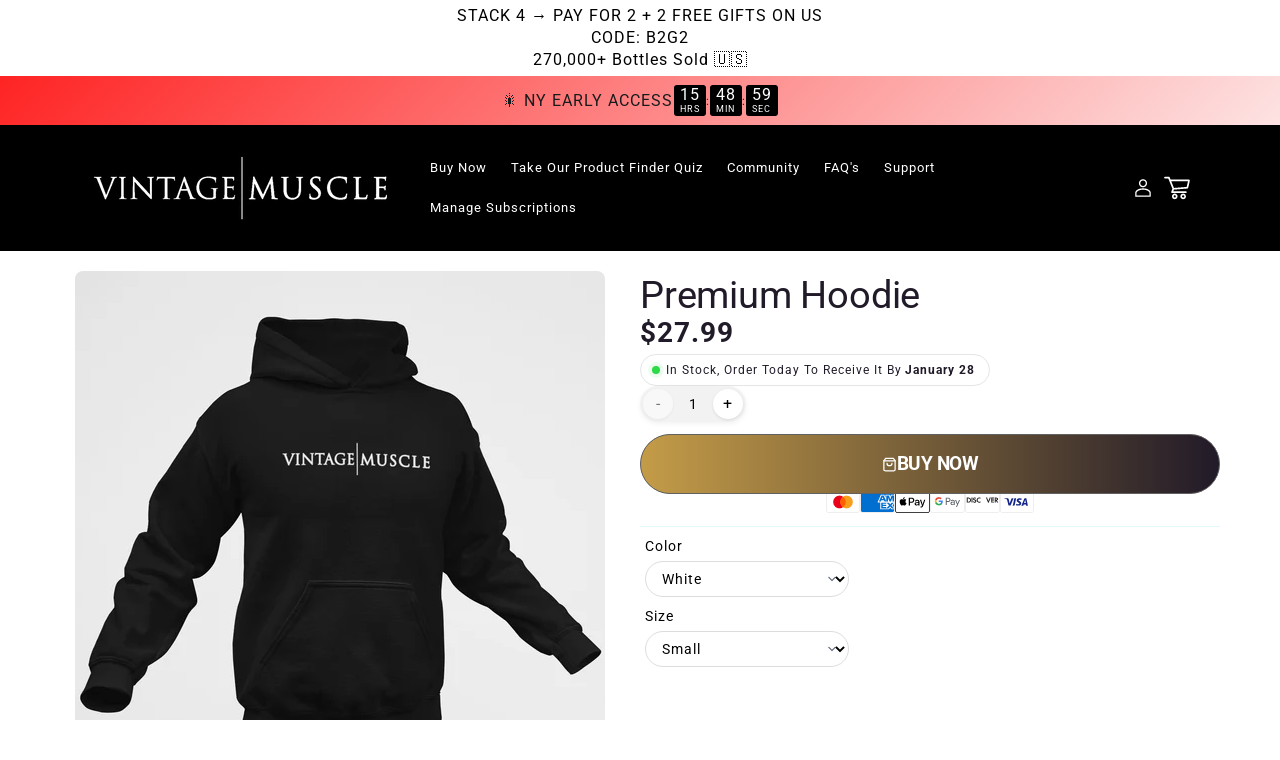

--- FILE ---
content_type: text/css
request_url: https://www.vintage-muscle.org/cdn/shop/t/30/assets/button-styling.css?v=91187720475150489261758656429
body_size: 1413
content:
:root{--button-border-radius: var(--global-button-radius, 8px);--button-text-transform: var(--global-button-text-transform, none);--button-font-family: var(--font-body-family, sans-serif);--button-bg-color: var(--global-button-bg-color, var(--global-section-button-color, #EF4A65));--button-text-color: var(--global-button-text-color, var(--global-section-button-text-color, #FFFFFF));--button-border-color: var(--global-button-border-color, var(--button-bg-color));--button-hover-bg-color: var(--global-button-hover-bg-color, var(--button-bg-color));--button-hover-text-color: var(--global-button-hover-text-color, var(--button-text-color))}.button-global-style,.use-global-button-styling,.button-global-typography{padding:var(--global-button-padding-y, 12px) 20px!important;letter-spacing:var(--global-button-letter-spacing, 1px)!important;font-family:var(--button-font-family)!important;cursor:pointer;transition:all .3s ease;text-decoration:none!important;display:inline-flex;align-items:center;justify-content:center;text-align:center;box-shadow:none!important;outline:none}.button-global-style,.use-global-button-styling{font-size:var(--global-button-font-size, 14px)!important;font-weight:var(--conditional-button-font-weight, var(--global-button-font-weight, 700))!important;text-transform:var(--global-button-text-transform, none)!important;border-radius:var(--global-button-radius, 8px)!important;border:var(--global-button-border-width, 0px) solid var(--button-border-color)!important;background-color:var(--button-bg-color)!important;color:var(--button-text-color)!important;position:relative;overflow:hidden}.button-global-style:hover,.button-global-style:focus,.use-global-button-styling:hover,.use-global-button-styling:focus{background-color:var(--button-hover-bg-color)!important;color:var(--button-hover-text-color)!important;text-decoration:none!important;transform:translateY(-1px);box-shadow:0 2px 8px #0000001a!important}.button-global-style:active,.use-global-button-styling:active{transform:translateY(0)}.button:not(.button--tertiary):not(.cart-remove-button):not(.disable-global-button-styling),.btn:not(.button--tertiary):not(.cart-remove-button):not(.disable-global-button-styling),button[type=submit]:not(.button--tertiary):not(.cart-remove-button):not(.disable-global-button-styling),input[type=submit]:not(.button--tertiary):not(.cart-remove-button):not(.disable-global-button-styling),.product-form__submit:not(.button--tertiary):not(.cart-remove-button):not(.disable-global-button-styling),.shop-add-to-cart-button:not(.button--tertiary):not(.cart-remove-button):not(.disable-global-button-styling),.cart__checkout-button:not(.button--tertiary):not(.cart-remove-button):not(.disable-global-button-styling),.contact-button:not(.button--tertiary):not(.cart-remove-button):not(.disable-global-button-styling),.contact__button:not(.button--tertiary):not(.cart-remove-button):not(.disable-global-button-styling),.button--primary:not(.cart-remove-button):not(.disable-global-button-styling),.claim-button:not(.button--tertiary):not(.cart-remove-button):not(.disable-global-button-styling),.shopify-payment-button .shopify-payment-button__button--unbranded:not(.button--tertiary):not(.cart-remove-button):not(.disable-global-button-styling),.shopify-payment-button__button:not(.button--tertiary):not(.cart-remove-button):not(.disable-global-button-styling),.newsletter-form__button:not(.button--tertiary):not(.cart-remove-button):not(.disable-global-button-styling),.field__button:not(.button--tertiary):not(.cart-remove-button):not(.disable-global-button-styling),.theme-button:not(.button--tertiary):not(.cart-remove-button):not(.disable-global-button-styling),.guarantee-section__cta:not(.button--tertiary):not(.cart-remove-button):not(.disable-global-button-styling),.custom-hero__button:not(.button--tertiary):not(.cart-remove-button):not(.disable-global-button-styling){padding:var(--global-button-padding-y, 12px) 20px!important;letter-spacing:var(--global-button-letter-spacing, 1px)!important;font-family:var(--button-font-family)!important;cursor:pointer;transition:all .3s ease;text-decoration:none!important;display:inline-flex;align-items:center;justify-content:center;text-align:center;box-shadow:none!important;outline:none;font-size:var(--global-button-font-size, 14px)!important;font-weight:var(--conditional-button-font-weight, var(--global-button-font-weight, 700))!important;text-transform:var(--global-button-text-transform, none)!important;border-radius:var(--global-button-radius, 8px)!important;border:var(--global-button-border-width, 0px) solid var(--button-border-color)!important;background-color:var(--button-bg-color)!important;color:var(--button-text-color)!important;position:relative;overflow:hidden}.button-section-override{padding:unset!important;font-size:unset!important;font-weight:unset!important;letter-spacing:unset!important;text-transform:unset!important;border-radius:unset!important;background-color:unset!important;color:unset!important;border:unset!important}.button-section-specific-sizing{padding:unset!important;border-radius:unset!important}.button:not(.button--tertiary):not(.cart-remove-button) .compare-price,.btn:not(.button--tertiary):not(.cart-remove-button) .compare-price,button[type=submit]:not(.button--tertiary):not(.cart-remove-button) .compare-price,.product-form__submit:not(.button--tertiary):not(.cart-remove-button) .compare-price,.shop-add-to-cart-button:not(.button--tertiary):not(.cart-remove-button) .compare-price,.button-global-typography .compare-price,.use-global-button-styling .compare-price{font-weight:400!important;font-size:.85em!important;opacity:.7!important;color:currentColor!important;text-decoration:line-through!important}.shopify-payment-button .shopify-payment-button__button,.shopify-payment-button .shopify-payment-button__button--unbranded{border-radius:var(--global-button-radius, 8px)!important;font-family:var(--button-font-family)!important}.shopify-payment-button .shopify-payment-button__more-options{border-radius:calc(var(--global-button-radius, 8px) / 2)!important;font-family:var(--button-font-family)!important}body[data-apply-button-radius-to-all=true] button:not([class*=shopify]):not([class*=tab-button]),body[data-apply-button-radius-to-all=true] .btn-secondary,body[data-apply-button-radius-to-all=true] [class*=btn-]:not([class*=tab-button]),body[data-apply-button-radius-to-all=true] select,body[data-apply-button-radius-to-all=true] .disclosure__button,body[data-apply-button-radius-to-all=true] .facet-checkbox,body[data-apply-button-radius-to-all=true] .color-swatch{border-radius:var(--global-button-radius, 8px)!important}.pill:not(.pill-item),[class*=pill]:not(.pill-item),.tag,[class*=tag-]{border-radius:50px!important}.shop-add-to-cart-wrapper,.shop-add-to-cart-wrapper .product-form,.shop-add-to-cart-wrapper .form{width:100%!important;display:block}.shop-add-to-cart-button{width:100%!important;gap:10px;position:relative}.shop-add-to-cart-button .button-icon{line-height:0;display:flex;align-items:center}@media (max-width: 767px){.shop-add-to-cart-button,.shop-add-to-cart-wrapper{width:100%!important;max-width:100%!important;margin-left:0!important;margin-right:0!important}}.shop-add-to-cart-button .loading__spinner{position:absolute;width:1.8rem;display:flex;align-items:center;justify-content:center;left:50%;transform:translate(-50%)}.shop-add-to-cart-button.loading span{visibility:hidden}.shop-add-to-cart-button .spinner{animation:shop-atc-rotator 1.4s linear infinite}@keyframes shop-atc-rotator{0%{transform:rotate(0)}to{transform:rotate(270deg)}}.shop-add-to-cart-button .path{stroke:currentColor;stroke-dasharray:280;stroke-dashoffset:0;transform-origin:center;animation:shop-atc-dash 1.4s ease-in-out infinite}@keyframes shop-atc-dash{0%{stroke-dashoffset:280}50%{stroke-dashoffset:75;transform:rotate(135deg)}to{stroke-dashoffset:280;transform:rotate(450deg)}}.button--secondary{padding:var(--global-button-padding-y, 12px) 20px!important;letter-spacing:var(--global-button-letter-spacing, 1px)!important;font-family:var(--button-font-family)!important;cursor:pointer;transition:all .3s ease;text-decoration:none!important;display:inline-flex;align-items:center;justify-content:center;text-align:center;box-shadow:none!important;outline:none;background-color:transparent!important;color:var(--button-bg-color)!important;border:2px solid var(--button-bg-color)!important}.button--secondary:hover,.button--secondary:focus{background-color:var(--button-bg-color)!important;color:var(--button-text-color)!important}.button--outline{padding:var(--global-button-padding-y, 12px) 20px!important;letter-spacing:var(--global-button-letter-spacing, 1px)!important;font-family:var(--button-font-family)!important;cursor:pointer;transition:all .3s ease;text-decoration:none!important;display:inline-flex;align-items:center;justify-content:center;text-align:center;box-shadow:none!important;outline:none;background-color:transparent!important;color:var(--button-bg-color)!important;border:1px solid var(--button-bg-color)!important}.button--outline:hover,.button--outline:focus{background-color:var(--button-bg-color)!important;color:var(--button-text-color)!important}.button--text{letter-spacing:var(--global-button-letter-spacing, 1px)!important;font-family:var(--button-font-family)!important;cursor:pointer;transition:all .3s ease;text-decoration:underline!important;display:inline-flex;align-items:center;justify-content:center;text-align:center;box-shadow:none!important;outline:none;background-color:transparent!important;color:var(--button-bg-color)!important;border:none!important;padding-left:0!important;padding-right:0!important}.button--text:hover,.button--text:focus{color:var(--button-hover-bg-color)!important;background-color:transparent!important}.button-global-style .button-text,.use-global-button-styling .button-text{font-size:var(--global-button-font-size, 14px)!important;font-weight:var(--conditional-button-font-weight, var(--global-button-font-weight, 700))!important;letter-spacing:var(--global-button-letter-spacing, 1px)!important;text-transform:var(--global-button-text-transform, none)!important}.shop-add-to-cart-button .button-text,.claim-button .button-text,.contact-button .button-text,.contact__button .button-text,.button--primary .button-text,.newsletter-form__button .button-text,.field__button .button-text{font-size:var(--button-text-font-size, inherit)!important}.cart-remove-button,.button--tertiary,button.button--tertiary,.button.button--tertiary,.cart-remove-button.button-box-shadow,.cart-remove-button.button-gradient-effect,.cart-remove-button.intensity-1,.cart-remove-button.intensity-2,.cart-remove-button.intensity-3,.cart-remove-button.intensity-4,.cart-remove-button.intensity-5,.button--tertiary.button-box-shadow,.button--tertiary.button-gradient-effect,.button--tertiary.intensity-1,.button--tertiary.intensity-2,.button--tertiary.intensity-3,.button--tertiary.intensity-4,.button--tertiary.intensity-5,button.button--tertiary.button-box-shadow,button.button--tertiary.button-gradient-effect,button.button--tertiary.intensity-1,button.button--tertiary.intensity-2,button.button--tertiary.intensity-3,button.button--tertiary.intensity-4,button.button--tertiary.intensity-5,.button.button--tertiary.button-box-shadow,.button.button--tertiary.button-gradient-effect,.button.button--tertiary.intensity-1,.button.button--tertiary.intensity-2,.button.button--tertiary.intensity-3,.button.button--tertiary.intensity-4,.button.button--tertiary.intensity-5{padding:5px!important;letter-spacing:normal!important;font-family:inherit!important;font-size:inherit!important;font-weight:inherit!important;text-transform:none!important;border-radius:var(--global-button-radius, 4px)!important;background-color:transparent!important;color:inherit!important;border:none!important;box-shadow:none!important;transition:opacity .2s ease!important;transform:none!important;position:static!important;z-index:auto!important}.cart-remove-button:hover,.button--tertiary:hover,button.button--tertiary:hover,.button.button--tertiary:hover,.cart-remove-button.button-box-shadow:hover,.cart-remove-button.button-gradient-effect:hover,.cart-remove-button.intensity-1:hover,.cart-remove-button.intensity-2:hover,.cart-remove-button.intensity-3:hover,.cart-remove-button.intensity-4:hover,.cart-remove-button.intensity-5:hover,.button--tertiary.button-box-shadow:hover,.button--tertiary.button-gradient-effect:hover,.button--tertiary.intensity-1:hover,.button--tertiary.intensity-2:hover,.button--tertiary.intensity-3:hover,.button--tertiary.intensity-4:hover,.button--tertiary.intensity-5:hover,button.button--tertiary.button-box-shadow:hover,button.button--tertiary.button-gradient-effect:hover,button.button--tertiary.intensity-1:hover,button.button--tertiary.intensity-2:hover,button.button--tertiary.intensity-3:hover,button.button--tertiary.intensity-4:hover,button.button--tertiary.intensity-5:hover,.button.button--tertiary.button-box-shadow:hover,.button.button--tertiary.button-gradient-effect:hover,.button.button--tertiary.intensity-1:hover,.button.button--tertiary.intensity-2:hover,.button.button--tertiary.intensity-3:hover,.button.button--tertiary.intensity-4:hover,.button.button--tertiary.intensity-5:hover{background-color:transparent!important;color:inherit!important;border:none!important;box-shadow:none!important;opacity:.7!important;transform:none!important}.cart-remove-button:active,.button--tertiary:active,button.button--tertiary:active,.button.button--tertiary:active,.cart-remove-button.button-box-shadow:active,.cart-remove-button.button-gradient-effect:active,.cart-remove-button.intensity-1:active,.cart-remove-button.intensity-2:active,.cart-remove-button.intensity-3:active,.cart-remove-button.intensity-4:active,.cart-remove-button.intensity-5:active,.button--tertiary.button-box-shadow:active,.button--tertiary.button-gradient-effect:active,.button--tertiary.intensity-1:active,.button--tertiary.intensity-2:active,.button--tertiary.intensity-3:active,.button--tertiary.intensity-4:active,.button--tertiary.intensity-5:active,button.button--tertiary.button-box-shadow:active,button.button--tertiary.button-gradient-effect:active,button.button--tertiary.intensity-1:active,button.button--tertiary.intensity-2:active,button.button--tertiary.intensity-3:active,button.button--tertiary.intensity-4:active,button.button--tertiary.intensity-5:active,.button.button--tertiary.button-box-shadow:active,.button.button--tertiary.button-gradient-effect:active,.button.button--tertiary.intensity-1:active,.button.button--tertiary.intensity-2:active,.button.button--tertiary.intensity-3:active,.button.button--tertiary.intensity-4:active,.button.button--tertiary.intensity-5:active{background-color:transparent!important;color:inherit!important;border:none!important;box-shadow:none!important;opacity:.5!important;transform:none!important}.cart-remove-button:before,.button--tertiary:before,button.button--tertiary:before,.button.button--tertiary:before,.cart-remove-button.button-gradient-effect:before,.cart-remove-button.gradient-shine-enabled:before,.button--tertiary.button-gradient-effect:before,.button--tertiary.gradient-shine-enabled:before,button.button--tertiary.button-gradient-effect:before,button.button--tertiary.gradient-shine-enabled:before,.button.button--tertiary.button-gradient-effect:before,.button.button--tertiary.gradient-shine-enabled:before{display:none!important;content:none!important;background:none!important}.button-box-shadow{transition:all .3s ease!important;position:relative;z-index:1}.button-box-shadow.intensity-1{box-shadow:0 2px 4px #0000001a!important}.button-box-shadow.intensity-2{box-shadow:0 4px 8px #00000026!important}.button-box-shadow.intensity-3{box-shadow:0 6px 12px #0003!important}.button-box-shadow.intensity-4{box-shadow:0 8px 16px #00000040!important}.button-box-shadow.intensity-5{box-shadow:0 10px 20px #0000004d!important}.button-box-shadow:hover,.button-box-shadow:focus{transform:translateY(-2px)!important}.button-box-shadow.intensity-1:hover,.button-box-shadow.intensity-1:focus{box-shadow:0 4px 8px #00000026!important}.button-box-shadow.intensity-2:hover,.button-box-shadow.intensity-2:focus{box-shadow:0 6px 12px #0003!important}.button-box-shadow.intensity-3:hover,.button-box-shadow.intensity-3:focus{box-shadow:0 8px 16px #00000040!important}.button-box-shadow.intensity-4:hover,.button-box-shadow.intensity-4:focus{box-shadow:0 10px 20px #0000004d!important}.button-box-shadow.intensity-5:hover,.button-box-shadow.intensity-5:focus{box-shadow:0 12px 24px #00000059!important}.button-box-shadow:active{transform:translateY(0)!important}.button-gradient-effect{background:linear-gradient(var(--button-gradient-direction),var(--button-gradient-start),var(--button-gradient-end))!important;background-size:100% 100%!important;transition:all .3s ease!important}.button-gradient-effect:hover,.button-gradient-effect:focus{background:linear-gradient(var(--button-gradient-direction),var(--button-gradient-hover-start),var(--button-gradient-hover-end))!important}.button-gradient-effect.gradient-shine-enabled:before{content:"";position:absolute;top:0;left:-100%;width:100%;height:100%;background:linear-gradient(90deg,transparent,rgba(255,255,255,.2),transparent);transition:left .6s ease;z-index:1}.button-gradient-effect.gradient-shine-enabled:hover:before{left:100%}.button-gradient-effect *{position:relative;z-index:2}.button-box-shadow.button-gradient-effect{position:relative;overflow:hidden}.button-box-shadow.button-gradient-effect.gradient-shine-enabled:before{z-index:2}.disable-global-button-styling,.disable-global-button-styling.button,.disable-global-button-styling.btn,.disable-global-button-styling.button--primary,.disable-global-button-styling.button--secondary,.disable-global-button-styling.button--outline,.disable-global-button-styling.button--text{padding:unset!important;letter-spacing:unset!important;font-family:unset!important;font-size:unset!important;font-weight:unset!important;text-transform:unset!important;border:unset!important;background-color:unset!important;color:unset!important;box-shadow:unset!important;transform:unset!important;transition:unset!important;position:unset!important;z-index:unset!important}.disable-global-button-styling:before,.disable-global-button-styling:after{display:none!important;content:none!important}.disable-global-button-styling:hover,.disable-global-button-styling:focus,.disable-global-button-styling:active{padding:unset!important;letter-spacing:unset!important;font-family:unset!important;font-size:unset!important;font-weight:unset!important;text-transform:unset!important;border:unset!important;background-color:unset!important;color:unset!important;box-shadow:unset!important;transform:unset!important;transition:unset!important}
/*# sourceMappingURL=/cdn/shop/t/30/assets/button-styling.css.map?v=91187720475150489261758656429 */


--- FILE ---
content_type: text/css
request_url: https://www.vintage-muscle.org/cdn/shop/t/30/assets/component-totals.css?v=96622895553772688231758656452
body_size: 86
content:
.totals{display:flex;justify-content:center;align-items:flex-end}.totals>*{font-size:1.6rem;margin:0}.totals>h2{font-size:calc(var(--font-heading-scale) * 1.6rem)}.totals *{line-height:1;letter-spacing:var(--letter-spacing-body)}.totals>*+*{margin-left:2rem}.totals__total{margin-top:.5rem;font-size:14px!important}.totals__total-value{font-size:14px;font-weight:var(--font-weight-bold)!important}.gb-discounts-cart-values .discount_discount-value{display:none;font-size:14px!important;font-weight:var(--font-weight-regular)!important;background-color:var(--cart-drawer-discount-bg-color,#000)!important;color:var(--cart-drawer-discount-text-color,#fff)!important;padding:4px 6px!important;border-radius:var(--cart-drawer-discount-border-radius,4px)!important;display:flex!important;align-items:center!important;gap:4px!important;font-family:inherit!important;line-height:1.2!important}.gb-discounts-cart-values .discount_discount-value::before{content:'';display:inline-block;width:12px;height:12px;background-color:var(--cart-drawer-discount-icon-color,#fff);mask:url("data:image/svg+xml,%3Csvg xmlns='http://www.w3.org/2000/svg' viewBox='0 0 24 24'%3E%3Cpath d='M5.5 7A1.5 1.5 0 0 1 4 5.5A1.5 1.5 0 0 1 5.5 4A1.5 1.5 0 0 1 7 5.5A1.5 1.5 0 0 1 5.5 7m15.91 4.58l-9-9A1.92 1.92 0 0 0 11.05 2H5.5C4.11 2 3 3.11 3 4.5v5.55c0 .45.19.9.52 1.24l9 9a2 2 0 0 0 2.83 0l5.66-5.66a2 2 0 0 0 0-2.83Z'/%3E%3C/svg%3E") no-repeat center;mask-size:contain;-webkit-mask:url("data:image/svg+xml,%3Csvg xmlns='http://www.w3.org/2000/svg' viewBox='0 0 24 24'%3E%3Cpath d='M5.5 7A1.5 1.5 0 0 1 4 5.5A1.5 1.5 0 0 1 5.5 4A1.5 1.5 0 0 1 7 5.5A1.5 1.5 0 0 1 5.5 7m15.91 4.58l-9-9A1.92 1.92 0 0 0 11.05 2H5.5C4.11 2 3 3.11 3 4.5v5.55c0 .45.19.9.52 1.24l9 9a2 2 0 0 0 2.83 0l5.66-5.66a2 2 0 0 0 0-2.83Z'/%3E%3C/svg%3E") no-repeat center;-webkit-mask-size:contain;flex-shrink:0;transform:scaleX(-1)}.gb-discounts-cart-values .discount_discount-value span{color:var(--cart-drawer-discount-text-color,#fff);font-size:12px}.cart__ctas+.totals{margin-top:2rem}@media all and (min-width:750px){.totals{justify-content:flex-end}}.totals.gb-discounts-cart-values .totals__total{display:flex;align-items:center}.totals.gb-discounts-cart-values .totals__total .discount_discount-label{font-weight:var(--font-weight-bold);text-overflow:ellipsis;white-space:nowrap}.gb-discounts-cart-values .discount_price-container{flex:1;display:flex;justify-content:end;align-items:baseline;flex-shrink:1;text-overflow:initial;white-space:nowrap;flex-wrap:wrap;gap:4px}.discount_price-container .discount_discount-value,.discount_price-container .totals__total-value{order:0}.discount_price-container.wrap .discount_discount-value{order:1}.discount_price-container.wrap .totals__total-value{order:0}

--- FILE ---
content_type: text/css
request_url: https://www.vintage-muscle.org/cdn/shop/t/30/assets/custom-announcement-bar.css?v=71753610904983850111758656455
body_size: -623
content:
.announcement-bar-section{position:relative;z-index:2;padding:5px 20px;text-align:center}.announcement-bar-section p{margin:0;letter-spacing:var(--letter-spacing-body);font-weight:var(--font-weight-regular)!important}[dir="rtl"].announcement-bar-section p{text-align:center}

--- FILE ---
content_type: text/css
request_url: https://www.vintage-muscle.org/cdn/shop/t/30/assets/variant-selector.css?v=45001809163293027461758656539
body_size: 885
content:
.variant-selector-container{margin:20px 0;width:100%;--card-gap:8px;--card-padding:12px;--border-radius:8px;--card-background:white;--title-font-size:14px;--description-font-size:11px;--current-price-font-size:16px;--original-price-font-size:11px;letter-spacing:var(--letter-spacing-body)}.variant-products-container{display:flex;gap:var(--card-gap,8px);width:100%;overflow:visible;margin-top:20px}.variant-layout-horizontal{flex-direction:row;width:100%}.variant-layout-vertical{flex-direction:column;width:100%;gap:var(--card-gap,8px)}.variant-layout-grid{display:grid;grid-template-columns:repeat(2,1fr);gap:var(--card-gap,8px);width:100%}.variant-products-container[data-variants-count="4"]{display:grid;grid-template-columns:repeat(2,1fr);gap:var(--card-gap,8px)}.variant-products-container[data-variants-count="3"]{display:flex;flex-direction:row;gap:var(--card-gap,8px)}@media (max-width:768px){.variant-products-container[data-variants-count="3"]{display:flex;flex-direction:row;gap:var(--card-gap,8px)}}.variant-product-card{display:flex;flex-direction:column;gap:0;background:var(--card-background);border:var(--card-border-width,2px) solid var(--variant-border-color);border-radius:var(--border-radius);padding:0;flex:1 1 0%;position:relative;min-width:0;transition:all .3s ease;cursor:pointer;overflow:visible}.variant-products-container[data-image-padding-style=with_padding] .variant-product-card{padding:var(--card-padding);gap:4px}.variant-products-container[data-image-padding-style=with_padding] .variant-product-image{width:100%;border-radius:8px;margin-bottom:8px}.variant-products-container[data-image-padding-style=with_padding] .variant-product-content{padding:0}.variant-product-card:hover:not(.selected){border-color:#3b82f6}.variant-product-card.selected{border-color:#3b82f6!important;background:#eff6ff}.variant-best-value-badge{position:absolute;top:var(--badge-offset-top,-10px);left:50%;transform:translate(-50%);background:var(--variant-badge-bg-color,#3b82f6);color:var(--variant-badge-text-color,white);padding:var(--badge-padding-y,4px) var(--badge-padding-x,8px);border-radius:var(--badge-radius,4px);transition:all .3s ease;font-size:var(--badge-font-size,10px);font-weight:var(--font-weight-bold)!important;text-transform:uppercase;letter-spacing:var(--letter-spacing-body);z-index:2;white-space:nowrap;box-shadow:0 2px 4px #0000001a;border:var(--badge-border-width,0) solid var(--badge-border-color,transparent)}.variant-product-image{width:100%;display:flex;justify-content:center;align-items:center;aspect-ratio:1;border-radius:var(--border-radius) var(--border-radius) 0 0;overflow:hidden;position:relative}.variant-product-content{padding:var(--card-padding);display:flex;flex-direction:column;gap:4px;flex-grow:1}.variant-products-container[data-image-width-desktop=auto] .variant-product-card{flex:1 1 0%}.variant-selector-container[style*=--variant-image-width-desktop] .variant-product-card{flex:0 0 auto;width:calc(var(--variant-image-width-desktop) + 4px)}.variant-selector-container[style*=--variant-image-width-desktop] .variant-products-container[data-image-padding-style=with_padding] .variant-product-card{width:calc(var(--variant-image-width-desktop) + (var(--card-padding) * 2) + 4px)}@media (max-width:768px){.variant-products-container[data-image-width-mobile=auto] .variant-product-card{flex:1 1 0!important;width:auto!important;min-width:auto!important}.variant-selector-container[style*=--variant-image-width-mobile] .variant-product-card{flex:0 0 auto!important;width:calc(var(--variant-image-width-mobile) + 4px)!important}.variant-selector-container[style*=--variant-image-width-mobile] .variant-products-container[data-image-padding-style=with_padding] .variant-product-card{width:calc(var(--variant-image-width-mobile) + (var(--card-padding) * 2) + 4px)!important}}.variant-product-visual{width:100%;height:100%;background:linear-gradient(135deg,#f3f4f6,#e5e7eb);border-radius:6px;position:relative;background-size:cover;background-position:center;background-repeat:no-repeat}.variant-product-card .variant-product-content .variant-product-title,.variant-product-card h3.variant-product-title{font-size:var(--title-font-size)!important;font-weight:var(--font-weight-bold)!important;letter-spacing:var(--letter-spacing-body)!important;color:var(--variant-title-color,#1f2937)!important;text-align:center!important;margin-top:4px!important;font-family:inherit!important}.variant-product-description{font-size:var(--description-font-size);color:var(--variant-description-color);text-align:center;margin:0}.variant-pricing{display:flex;align-items:center;justify-content:center;gap:4px;transition:all .3s ease}.variant-original-price{font-size:var(--original-price-font-size);color:var(--variant-original-price-color);text-decoration:line-through}.variant-current-price{font-size:var(--current-price-font-size);font-weight:var(--font-weight-bold);color:var(--variant-current-price-color);transition:all .3s ease}.variant-sold-out{margin-top:8px;color:#ef4444;font-size:12px;font-weight:var(--font-weight-bold);letter-spacing:var(--letter-spacing-body)}.variant-product-card[data-variant-available=false]{opacity:.6;pointer-events:auto;position:relative}.variant-product-card[data-variant-available=false]:after{content:"";position:absolute;top:0;left:0;right:0;bottom:0;background:#fffc;border-radius:inherit}.variant-selector-container{--variant-border-color:#e5e7eb;--variant-hover-border-color:#3b82f6;--variant-selected-border-color:#3b82f6;--variant-selected-bg-color:#eff6ff;--variant-badge-bg-color:#3b82f6;--variant-badge-text-color:white;--variant-title-color:#1f2937;--variant-description-color:#6b7280;--variant-original-price-color:#9ca3af;--variant-current-price-color:#3b82f6}.variant-product-card{border-color:var(--variant-border-color)}.variant-product-card:hover:not(.selected){border-color:var(--variant-hover-border-color);transform:translateY(-1px);box-shadow:0 2px 8px #00000014}.variant-product-card.selected{border:var(--selected-card-border-width,2px) solid var(--variant-selected-border-color)!important;background:var(--variant-selected-bg-color);box-shadow:0 1px 4px #0000000f}.variant-product-card:active{transform:scale(.98);transition-duration:.15s}.variant-product-card:focus-visible{outline:2px solid var(--variant-selected-border-color,#3b82f6);outline-offset:2px}@media (prefers-reduced-motion:reduce){*{transition:none!important}}.variant-product-description{color:var(--variant-description-color)}.variant-original-price{color:var(--variant-original-price-color)}.variant-current-price{color:var(--variant-current-price-color)}@media (max-width:480px){.variant-products-container{gap:6px;padding:0}.variant-product-content,.variant-products-container[data-image-padding-style=with_padding] .variant-product-card{padding:calc(var(--card-padding) - 4px)}.variant-products-container[data-image-padding-style=with_padding] .variant-product-content{padding:0}.variant-product-card .variant-product-content .variant-product-title,.variant-product-card h3.variant-product-title{font-size:calc(var(--title-font-size) - 2px)!important}.variant-product-description{font-size:calc(var(--description-font-size) - 1px)}.variant-current-price{font-size:calc(var(--current-price-font-size) - 2px)}.variant-original-price{font-size:calc(var(--original-price-font-size) - 1px)}.variant-best-value-badge{font-size:calc(var(--badge-font-size, 10px) * .8);padding:calc(var(--badge-padding-y, 4px) * .5) calc(var(--badge-padding-x, 8px) * .75)}}
/*# sourceMappingURL=/cdn/shop/t/30/assets/variant-selector.css.map?v=45001809163293027461758656539 */


--- FILE ---
content_type: text/css
request_url: https://www.vintage-muscle.org/cdn/shop/t/30/assets/component-cart-notification.css?v=183975093884001224881758656438
body_size: -266
content:
.cart-notification-wrapper{position:relative}.cart-notification-wrapper.cart-notification{display:block}.cart-notification{border-bottom-right-radius:var(--popup-corner-radius);border-bottom-left-radius:var(--popup-corner-radius);border-color:rgba(var(--color-foreground),var(--popup-border-opacity));border-style:solid;border-width:0 0 var(--popup-border-width);padding:2.5rem 3.5rem;position:absolute;right:0;transform:translateY(-100%);visibility:hidden;width:100%;box-shadow:var(--popup-shadow-horizontal-offset)var(--popup-shadow-vertical-offset)var(--popup-shadow-blur-radius)
  rgba(var(--color-shadow),var(--popup-shadow-opacity));z-index:-1}.cart-notification.focused{box-shadow:0 0 0.2rem 0 rgba(var(--color-foreground),0.3),var(--popup-shadow-horizontal-offset)var(--popup-shadow-vertical-offset)var(--popup-shadow-blur-radius)
  rgba(var(--color-shadow),var(--popup-shadow-opacity))}.cart-notification:focus-visible{box-shadow:0 0 0.2rem 0 rgba(var(--color-foreground),0.3),var(--popup-shadow-horizontal-offset)var(--popup-shadow-vertical-offset)var(--popup-shadow-blur-radius)
  rgba(var(--color-shadow),var(--popup-shadow-opacity))}
  @media screen and(min-width:750px){.header-wrapper:not(.header-wrapper--border-bottom)+cart-notification.cart-notification{border-top-width:var(--popup-border-width)}.cart-notification{border-width:0 var(--popup-border-width)var(--popup-border-width);max-width:36.8rem;right:2.2rem}}
  @media screen and(min-width:990px){.cart-notification-wrapper:is(.page-width)>.cart-notification{right:4rem}}.cart-notification.animate{transition:transform var(--duration-short)ease,visibility 0s var(--duration-short)ease}.cart-notification.active{transform:translateY(0);transition:transform var(--duration-default)ease,visibility 0s;visibility:visible}.cart-notification__header{align-items:flex-start;display:flex}.cart-notification__heading{align-items:center;display:flex;flex-grow:1;margin-bottom:0;margin-top:0}.cart-notification__heading.icon-checkmark{color:rgb(var(--color-foreground));margin-right:1rem;width:1.3rem}.cart-notification__close{margin-top:-2rem;margin-right:-3rem}.cart-notification__links{text-align:center}.cart-notification__links>*{margin-top:1rem}.cart-notification-product{align-items:flex-start;display:flex;padding-bottom:3rem;padding-top:2rem}.cart-notification-product dl{margin-bottom:0;margin-top:0}.cart-notification-product__image{display:inline-flex;margin-right:1.5rem;margin-top:0.5rem}.cart-notification-product__image:after{content:none}.cart-notification-product__name{margin-bottom:0.5rem;margin-top:0}

--- FILE ---
content_type: text/plain; charset=utf-8
request_url: https://d-ipv6.mmapiws.com/ant_squire
body_size: 158
content:
vintage-muscle.org;019bfa6d-d44e-7153-b74a-9e5e44701a7f:06d65e384d1a7829a8ce222be63cdec3d6cdbda3

--- FILE ---
content_type: application/javascript
request_url: https://d1npnstlfekkfz.cloudfront.net/zipify-oneclickupsell-multiple.d699985ab713a7f9.js
body_size: 109030
content:
(()=>{var e,t,r,n={14744(e){"use strict";var t=function(e){var t,n,i;return!!(t=e)&&"object"==typeof t&&(n=e,"[object RegExp]"!==(i=Object.prototype.toString.call(n))&&"[object Date]"!==i&&n.$$typeof!==r)},r="function"==typeof Symbol&&Symbol.for?Symbol.for("react.element"):60103;function n(e,t){return!1!==t.clone&&t.isMergeableObject(e)?a(Array.isArray(e)?[]:{},e,t):e}function i(e,t,r){return e.concat(t).map(function(e){return n(e,r)})}function o(e){return Object.keys(e).concat(Object.getOwnPropertySymbols?Object.getOwnPropertySymbols(e).filter(function(t){return Object.propertyIsEnumerable.call(e,t)}):[])}function s(e,t){try{return t in e}catch(e){return!1}}function a(e,r,l){(l=l||{}).arrayMerge=l.arrayMerge||i,l.isMergeableObject=l.isMergeableObject||t,l.cloneUnlessOtherwiseSpecified=n;var c,u,d=Array.isArray(r);return d!==Array.isArray(e)?n(r,l):d?l.arrayMerge(e,r,l):(u={},(c=l).isMergeableObject(e)&&o(e).forEach(function(t){u[t]=n(e[t],c)}),o(r).forEach(function(t){s(e,t)&&!(Object.hasOwnProperty.call(e,t)&&Object.propertyIsEnumerable.call(e,t))||(s(e,t)&&c.isMergeableObject(r[t])?u[t]=(function(e,t){if(!t.customMerge)return a;var r=t.customMerge(e);return"function"==typeof r?r:a})(t,c)(e[t],r[t],c):u[t]=n(r[t],c))}),u)}a.all=function(e,t){if(!Array.isArray(e))throw Error("first argument should be an array");return e.reduce(function(e,r){return a(e,r,t)},{})},e.exports=a},45413(e,t){"use strict";var r,n;Object.defineProperty(t,"__esModule",{value:!0}),t.Doctype=t.CDATA=t.Tag=t.Style=t.Script=t.Comment=t.Directive=t.Text=t.Root=t.isTag=t.ElementType=void 0,(n=r=t.ElementType||(t.ElementType={})).Root="root",n.Text="text",n.Directive="directive",n.Comment="comment",n.Script="script",n.Style="style",n.Tag="tag",n.CDATA="cdata",n.Doctype="doctype",t.isTag=function(e){return e.type===r.Tag||e.type===r.Script||e.type===r.Style},t.Root=r.Root,t.Text=r.Text,t.Directive=r.Directive,t.Comment=r.Comment,t.Script=r.Script,t.Style=r.Style,t.Tag=r.Tag,t.CDATA=r.CDATA,t.Doctype=r.Doctype},41141(e,t,r){"use strict";var n=this&&this.__createBinding||(Object.create?function(e,t,r,n){void 0===n&&(n=r);var i=Object.getOwnPropertyDescriptor(t,r);(!i||("get"in i?!t.__esModule:i.writable||i.configurable))&&(i={enumerable:!0,get:function(){return t[r]}}),Object.defineProperty(e,n,i)}:function(e,t,r,n){void 0===n&&(n=r),e[n]=t[r]}),i=this&&this.__exportStar||function(e,t){for(var r in e)"default"===r||Object.prototype.hasOwnProperty.call(t,r)||n(t,e,r)};Object.defineProperty(t,"__esModule",{value:!0}),t.DomHandler=void 0;var o=r(45413),s=r(36957);i(r(36957),t);var a={withStartIndices:!1,withEndIndices:!1,xmlMode:!1},l=function(){function e(e,t,r){this.dom=[],this.root=new s.Document(this.dom),this.done=!1,this.tagStack=[this.root],this.lastNode=null,this.parser=null,"function"==typeof t&&(r=t,t=a),"object"==typeof e&&(t=e,e=void 0),this.callback=null!=e?e:null,this.options=null!=t?t:a,this.elementCB=null!=r?r:null}return e.prototype.onparserinit=function(e){this.parser=e},e.prototype.onreset=function(){this.dom=[],this.root=new s.Document(this.dom),this.done=!1,this.tagStack=[this.root],this.lastNode=null,this.parser=null},e.prototype.onend=function(){this.done||(this.done=!0,this.parser=null,this.handleCallback(null))},e.prototype.onerror=function(e){this.handleCallback(e)},e.prototype.onclosetag=function(){this.lastNode=null;var e=this.tagStack.pop();this.options.withEndIndices&&(e.endIndex=this.parser.endIndex),this.elementCB&&this.elementCB(e)},e.prototype.onopentag=function(e,t){var r=this.options.xmlMode?o.ElementType.Tag:void 0,n=new s.Element(e,t,void 0,r);this.addNode(n),this.tagStack.push(n)},e.prototype.ontext=function(e){var t=this.lastNode;if(t&&t.type===o.ElementType.Text)t.data+=e,this.options.withEndIndices&&(t.endIndex=this.parser.endIndex);else{var r=new s.Text(e);this.addNode(r),this.lastNode=r}},e.prototype.oncomment=function(e){if(this.lastNode&&this.lastNode.type===o.ElementType.Comment){this.lastNode.data+=e;return}var t=new s.Comment(e);this.addNode(t),this.lastNode=t},e.prototype.oncommentend=function(){this.lastNode=null},e.prototype.oncdatastart=function(){var e=new s.Text(""),t=new s.CDATA([e]);this.addNode(t),e.parent=t,this.lastNode=e},e.prototype.oncdataend=function(){this.lastNode=null},e.prototype.onprocessinginstruction=function(e,t){var r=new s.ProcessingInstruction(e,t);this.addNode(r)},e.prototype.handleCallback=function(e){if("function"==typeof this.callback)this.callback(e,this.dom);else if(e)throw e},e.prototype.addNode=function(e){var t=this.tagStack[this.tagStack.length-1],r=t.children[t.children.length-1];this.options.withStartIndices&&(e.startIndex=this.parser.startIndex),this.options.withEndIndices&&(e.endIndex=this.parser.endIndex),t.children.push(e),r&&(e.prev=r,r.next=e),e.parent=t,this.lastNode=null},e}();t.DomHandler=l,t.default=l},36957(e,t,r){"use strict";var n,i=this&&this.__extends||(n=function(e,t){return(n=Object.setPrototypeOf||({__proto__:[]})instanceof Array&&function(e,t){e.__proto__=t}||function(e,t){for(var r in t)Object.prototype.hasOwnProperty.call(t,r)&&(e[r]=t[r])})(e,t)},function(e,t){if("function"!=typeof t&&null!==t)throw TypeError("Class extends value "+String(t)+" is not a constructor or null");function r(){this.constructor=e}n(e,t),e.prototype=null===t?Object.create(t):(r.prototype=t.prototype,new r)}),o=this&&this.__assign||function(){return(o=Object.assign||function(e){for(var t,r=1,n=arguments.length;r<n;r++)for(var i in t=arguments[r])Object.prototype.hasOwnProperty.call(t,i)&&(e[i]=t[i]);return e}).apply(this,arguments)};Object.defineProperty(t,"__esModule",{value:!0}),t.cloneNode=t.hasChildren=t.isDocument=t.isDirective=t.isComment=t.isText=t.isCDATA=t.isTag=t.Element=t.Document=t.CDATA=t.NodeWithChildren=t.ProcessingInstruction=t.Comment=t.Text=t.DataNode=t.Node=void 0;var s=r(45413),a=function(){function e(){this.parent=null,this.prev=null,this.next=null,this.startIndex=null,this.endIndex=null}return Object.defineProperty(e.prototype,"parentNode",{get:function(){return this.parent},set:function(e){this.parent=e},enumerable:!1,configurable:!0}),Object.defineProperty(e.prototype,"previousSibling",{get:function(){return this.prev},set:function(e){this.prev=e},enumerable:!1,configurable:!0}),Object.defineProperty(e.prototype,"nextSibling",{get:function(){return this.next},set:function(e){this.next=e},enumerable:!1,configurable:!0}),e.prototype.cloneNode=function(e){return void 0===e&&(e=!1),x(this,e)},e}();t.Node=a;var l=function(e){function t(t){var r=e.call(this)||this;return r.data=t,r}return i(t,e),Object.defineProperty(t.prototype,"nodeValue",{get:function(){return this.data},set:function(e){this.data=e},enumerable:!1,configurable:!0}),t}(a);t.DataNode=l;var c=function(e){function t(){var t=null!==e&&e.apply(this,arguments)||this;return t.type=s.ElementType.Text,t}return i(t,e),Object.defineProperty(t.prototype,"nodeType",{get:function(){return 3},enumerable:!1,configurable:!0}),t}(l);t.Text=c;var u=function(e){function t(){var t=null!==e&&e.apply(this,arguments)||this;return t.type=s.ElementType.Comment,t}return i(t,e),Object.defineProperty(t.prototype,"nodeType",{get:function(){return 8},enumerable:!1,configurable:!0}),t}(l);t.Comment=u;var d=function(e){function t(t,r){var n=e.call(this,r)||this;return n.name=t,n.type=s.ElementType.Directive,n}return i(t,e),Object.defineProperty(t.prototype,"nodeType",{get:function(){return 1},enumerable:!1,configurable:!0}),t}(l);t.ProcessingInstruction=d;var p=function(e){function t(t){var r=e.call(this)||this;return r.children=t,r}return i(t,e),Object.defineProperty(t.prototype,"firstChild",{get:function(){var e;return null!=(e=this.children[0])?e:null},enumerable:!1,configurable:!0}),Object.defineProperty(t.prototype,"lastChild",{get:function(){return this.children.length>0?this.children[this.children.length-1]:null},enumerable:!1,configurable:!0}),Object.defineProperty(t.prototype,"childNodes",{get:function(){return this.children},set:function(e){this.children=e},enumerable:!1,configurable:!0}),t}(a);t.NodeWithChildren=p;var f=function(e){function t(){var t=null!==e&&e.apply(this,arguments)||this;return t.type=s.ElementType.CDATA,t}return i(t,e),Object.defineProperty(t.prototype,"nodeType",{get:function(){return 4},enumerable:!1,configurable:!0}),t}(p);t.CDATA=f;var h=function(e){function t(){var t=null!==e&&e.apply(this,arguments)||this;return t.type=s.ElementType.Root,t}return i(t,e),Object.defineProperty(t.prototype,"nodeType",{get:function(){return 9},enumerable:!1,configurable:!0}),t}(p);t.Document=h;var m=function(e){function t(t,r,n,i){void 0===n&&(n=[]),void 0===i&&(i="script"===t?s.ElementType.Script:"style"===t?s.ElementType.Style:s.ElementType.Tag);var o=e.call(this,n)||this;return o.name=t,o.attribs=r,o.type=i,o}return i(t,e),Object.defineProperty(t.prototype,"nodeType",{get:function(){return 1},enumerable:!1,configurable:!0}),Object.defineProperty(t.prototype,"tagName",{get:function(){return this.name},set:function(e){this.name=e},enumerable:!1,configurable:!0}),Object.defineProperty(t.prototype,"attributes",{get:function(){var e=this;return Object.keys(this.attribs).map(function(t){var r,n;return{name:t,value:e.attribs[t],namespace:null==(r=e["x-attribsNamespace"])?void 0:r[t],prefix:null==(n=e["x-attribsPrefix"])?void 0:n[t]}})},enumerable:!1,configurable:!0}),t}(p);function g(e){return(0,s.isTag)(e)}function v(e){return e.type===s.ElementType.CDATA}function y(e){return e.type===s.ElementType.Text}function b(e){return e.type===s.ElementType.Comment}function _(e){return e.type===s.ElementType.Directive}function w(e){return e.type===s.ElementType.Root}function x(e,t){if(void 0===t&&(t=!1),y(e))r=new c(e.data);else if(b(e))r=new u(e.data);else if(g(e)){var r,n=t?E(e.children):[],i=new m(e.name,o({},e.attribs),n);n.forEach(function(e){return e.parent=i}),null!=e.namespace&&(i.namespace=e.namespace),e["x-attribsNamespace"]&&(i["x-attribsNamespace"]=o({},e["x-attribsNamespace"])),e["x-attribsPrefix"]&&(i["x-attribsPrefix"]=o({},e["x-attribsPrefix"])),r=i}else if(v(e)){var n=t?E(e.children):[],s=new f(n);n.forEach(function(e){return e.parent=s}),r=s}else if(w(e)){var n=t?E(e.children):[],a=new h(n);n.forEach(function(e){return e.parent=a}),e["x-mode"]&&(a["x-mode"]=e["x-mode"]),r=a}else if(_(e)){var l=new d(e.name,e.data);null!=e["x-name"]&&(l["x-name"]=e["x-name"],l["x-publicId"]=e["x-publicId"],l["x-systemId"]=e["x-systemId"]),r=l}else throw Error("Not implemented yet: ".concat(e.type));return r.startIndex=e.startIndex,r.endIndex=e.endIndex,null!=e.sourceCodeLocation&&(r.sourceCodeLocation=e.sourceCodeLocation),r}function E(e){for(var t=e.map(function(e){return x(e,!0)}),r=1;r<t.length;r++)t[r].prev=t[r-1],t[r-1].next=t[r];return t}t.Element=m,t.isTag=g,t.isCDATA=v,t.isText=y,t.isComment=b,t.isDirective=_,t.isDocument=w,t.hasChildren=function(e){return Object.prototype.hasOwnProperty.call(e,"children")},t.cloneNode=x},42838(e){e.exports=function(){"use strict";function e(t){return(e="function"==typeof Symbol&&"symbol"==typeof Symbol.iterator?function(e){return typeof e}:function(e){return e&&"function"==typeof Symbol&&e.constructor===Symbol&&e!==Symbol.prototype?"symbol":typeof e})(t)}function t(e,r){return(t=Object.setPrototypeOf||function(e,t){return e.__proto__=t,e})(e,r)}function r(e,n,i){return(r=!function(){if("undefined"==typeof Reflect||!Reflect.construct||Reflect.construct.sham)return!1;if("function"==typeof Proxy)return!0;try{return Boolean.prototype.valueOf.call(Reflect.construct(Boolean,[],function(){})),!0}catch(e){return!1}}()?function(e,r,n){var i=[null];i.push.apply(i,r);var o=new(Function.bind.apply(e,i));return n&&t(o,n.prototype),o}:Reflect.construct).apply(null,arguments)}function n(e){return function(e){if(Array.isArray(e))return i(e)}(e)||function(e){if("undefined"!=typeof Symbol&&null!=e[Symbol.iterator]||null!=e["@@iterator"])return Array.from(e)}(e)||function(e,t){if(e){if("string"==typeof e)return i(e,void 0);var r=Object.prototype.toString.call(e).slice(8,-1);if("Object"===r&&e.constructor&&(r=e.constructor.name),"Map"===r||"Set"===r)return Array.from(e);if("Arguments"===r||/^(?:Ui|I)nt(?:8|16|32)(?:Clamped)?Array$/.test(r))return i(e,void 0)}}(e)||function(){throw TypeError("Invalid attempt to spread non-iterable instance.\nIn order to be iterable, non-array objects must have a [Symbol.iterator]() method.")}()}function i(e,t){(null==t||t>e.length)&&(t=e.length);for(var r=0,n=Array(t);r<t;r++)n[r]=e[r];return n}var o,s=Object.hasOwnProperty,a=Object.setPrototypeOf,l=Object.isFrozen,c=Object.getPrototypeOf,u=Object.getOwnPropertyDescriptor,d=Object.freeze,p=Object.seal,f=Object.create,h="undefined"!=typeof Reflect&&Reflect,m=h.apply,g=h.construct;m||(m=function(e,t,r){return e.apply(t,r)}),d||(d=function(e){return e}),p||(p=function(e){return e}),g||(g=function(e,t){return r(e,n(t))});var v=A(Array.prototype.forEach),y=A(Array.prototype.pop),b=A(Array.prototype.push),_=A(String.prototype.toLowerCase),w=A(String.prototype.toString),x=A(String.prototype.match),E=A(String.prototype.replace),O=A(String.prototype.indexOf),C=A(String.prototype.trim),T=A(RegExp.prototype.test),S=(o=TypeError,function(){for(var e=arguments.length,t=Array(e),r=0;r<e;r++)t[r]=arguments[r];return g(o,t)});function A(e){return function(t){for(var r=arguments.length,n=Array(r>1?r-1:0),i=1;i<r;i++)n[i-1]=arguments[i];return m(e,t,n)}}function k(e,t,r){r=null!=(n=r)?n:_,a&&a(e,null);for(var n,i=t.length;i--;){var o=t[i];if("string"==typeof o){var s=r(o);s!==o&&(l(t)||(t[i]=s),o=s)}e[o]=!0}return e}function L(e){var t,r=f(null);for(t in e)!0===m(s,e,[t])&&(r[t]=e[t]);return r}function P(e,t){for(;null!==e;){var r=u(e,t);if(r){if(r.get)return A(r.get);if("function"==typeof r.value)return A(r.value)}e=c(e)}return function(e){return console.warn("fallback value for",e),null}}var D=d(["a","abbr","acronym","address","area","article","aside","audio","b","bdi","bdo","big","blink","blockquote","body","br","button","canvas","caption","center","cite","code","col","colgroup","content","data","datalist","dd","decorator","del","details","dfn","dialog","dir","div","dl","dt","element","em","fieldset","figcaption","figure","font","footer","form","h1","h2","h3","h4","h5","h6","head","header","hgroup","hr","html","i","img","input","ins","kbd","label","legend","li","main","map","mark","marquee","menu","menuitem","meter","nav","nobr","ol","optgroup","option","output","p","picture","pre","progress","q","rp","rt","ruby","s","samp","section","select","shadow","small","source","spacer","span","strike","strong","style","sub","summary","sup","table","tbody","td","template","textarea","tfoot","th","thead","time","tr","track","tt","u","ul","var","video","wbr"]),M=d(["svg","a","altglyph","altglyphdef","altglyphitem","animatecolor","animatemotion","animatetransform","circle","clippath","defs","desc","ellipse","filter","font","g","glyph","glyphref","hkern","image","line","lineargradient","marker","mask","metadata","mpath","path","pattern","polygon","polyline","radialgradient","rect","stop","style","switch","symbol","text","textpath","title","tref","tspan","view","vkern"]),N=d(["feBlend","feColorMatrix","feComponentTransfer","feComposite","feConvolveMatrix","feDiffuseLighting","feDisplacementMap","feDistantLight","feFlood","feFuncA","feFuncB","feFuncG","feFuncR","feGaussianBlur","feImage","feMerge","feMergeNode","feMorphology","feOffset","fePointLight","feSpecularLighting","feSpotLight","feTile","feTurbulence"]),j=d(["animate","color-profile","cursor","discard","fedropshadow","font-face","font-face-format","font-face-name","font-face-src","font-face-uri","foreignobject","hatch","hatchpath","mesh","meshgradient","meshpatch","meshrow","missing-glyph","script","set","solidcolor","unknown","use"]),$=d(["math","menclose","merror","mfenced","mfrac","mglyph","mi","mlabeledtr","mmultiscripts","mn","mo","mover","mpadded","mphantom","mroot","mrow","ms","mspace","msqrt","mstyle","msub","msup","msubsup","mtable","mtd","mtext","mtr","munder","munderover"]),B=d(["maction","maligngroup","malignmark","mlongdiv","mscarries","mscarry","msgroup","mstack","msline","msrow","semantics","annotation","annotation-xml","mprescripts","none"]),I=d(["#text"]),R=d(["accept","action","align","alt","autocapitalize","autocomplete","autopictureinpicture","autoplay","background","bgcolor","border","capture","cellpadding","cellspacing","checked","cite","class","clear","color","cols","colspan","controls","controlslist","coords","crossorigin","datetime","decoding","default","dir","disabled","disablepictureinpicture","disableremoteplayback","download","draggable","enctype","enterkeyhint","face","for","headers","height","hidden","high","href","hreflang","id","inputmode","integrity","ismap","kind","label","lang","list","loading","loop","low","max","maxlength","media","method","min","minlength","multiple","muted","name","nonce","noshade","novalidate","nowrap","open","optimum","pattern","placeholder","playsinline","poster","preload","pubdate","radiogroup","readonly","rel","required","rev","reversed","role","rows","rowspan","spellcheck","scope","selected","shape","size","sizes","span","srclang","start","src","srcset","step","style","summary","tabindex","title","translate","type","usemap","valign","value","width","xmlns","slot"]),H=d(["accent-height","accumulate","additive","alignment-baseline","ascent","attributename","attributetype","azimuth","basefrequency","baseline-shift","begin","bias","by","class","clip","clippathunits","clip-path","clip-rule","color","color-interpolation","color-interpolation-filters","color-profile","color-rendering","cx","cy","d","dx","dy","diffuseconstant","direction","display","divisor","dur","edgemode","elevation","end","fill","fill-opacity","fill-rule","filter","filterunits","flood-color","flood-opacity","font-family","font-size","font-size-adjust","font-stretch","font-style","font-variant","font-weight","fx","fy","g1","g2","glyph-name","glyphref","gradientunits","gradienttransform","height","href","id","image-rendering","in","in2","k","k1","k2","k3","k4","kerning","keypoints","keysplines","keytimes","lang","lengthadjust","letter-spacing","kernelmatrix","kernelunitlength","lighting-color","local","marker-end","marker-mid","marker-start","markerheight","markerunits","markerwidth","maskcontentunits","maskunits","max","mask","media","method","mode","min","name","numoctaves","offset","operator","opacity","order","orient","orientation","origin","overflow","paint-order","path","pathlength","patterncontentunits","patterntransform","patternunits","points","preservealpha","preserveaspectratio","primitiveunits","r","rx","ry","radius","refx","refy","repeatcount","repeatdur","restart","result","rotate","scale","seed","shape-rendering","specularconstant","specularexponent","spreadmethod","startoffset","stddeviation","stitchtiles","stop-color","stop-opacity","stroke-dasharray","stroke-dashoffset","stroke-linecap","stroke-linejoin","stroke-miterlimit","stroke-opacity","stroke","stroke-width","style","surfacescale","systemlanguage","tabindex","targetx","targety","transform","transform-origin","text-anchor","text-decoration","text-rendering","textlength","type","u1","u2","unicode","values","viewbox","visibility","version","vert-adv-y","vert-origin-x","vert-origin-y","width","word-spacing","wrap","writing-mode","xchannelselector","ychannelselector","x","x1","x2","xmlns","y","y1","y2","z","zoomandpan"]),q=d(["accent","accentunder","align","bevelled","close","columnsalign","columnlines","columnspan","denomalign","depth","dir","display","displaystyle","encoding","fence","frame","height","href","id","largeop","length","linethickness","lspace","lquote","mathbackground","mathcolor","mathsize","mathvariant","maxsize","minsize","movablelimits","notation","numalign","open","rowalign","rowlines","rowspacing","rowspan","rspace","rquote","scriptlevel","scriptminsize","scriptsizemultiplier","selection","separator","separators","stretchy","subscriptshift","supscriptshift","symmetric","voffset","width","xmlns"]),F=d(["xlink:href","xml:id","xlink:title","xml:space","xmlns:xlink"]),U=p(/\{\{[\w\W]*|[\w\W]*\}\}/gm),V=p(/<%[\w\W]*|[\w\W]*%>/gm),z=p(/\${[\w\W]*}/gm),W=p(/^data-[\-\w.\u00B7-\uFFFF]+$/),G=p(/^aria-[\-\w]+$/),X=p(/^(?:(?:(?:f|ht)tps?|mailto|tel|callto|cid|xmpp):|[^a-z]|[a-z+.\-]+(?:[^a-z+.\-:]|$))/i),Y=p(/^(?:\w+script|data):/i),Z=p(/[\u0000-\u0020\u00A0\u1680\u180E\u2000-\u2029\u205F\u3000]/g),J=p(/^html$/i),K=p(/^[a-z][.\w]*(-[.\w]+)+$/i),Q=function(t,r){if("object"!==e(t)||"function"!=typeof t.createPolicy)return null;var n=null,i="data-tt-policy-suffix";r.currentScript&&r.currentScript.hasAttribute(i)&&(n=r.currentScript.getAttribute(i));var o="dompurify"+(n?"#"+n:"");try{return t.createPolicy(o,{createHTML:function(e){return e},createScriptURL:function(e){return e}})}catch(e){return console.warn("TrustedTypes policy "+o+" could not be created."),null}};return function t(){var r,i,o=arguments.length>0&&void 0!==arguments[0]?arguments[0]:"undefined"==typeof window?null:window,s=function(e){return t(e)};if(s.version="2.5.8",s.removed=[],!o||!o.document||9!==o.document.nodeType)return s.isSupported=!1,s;var a=o.document,l=o.document,c=o.DocumentFragment,u=o.HTMLTemplateElement,p=o.Node,f=o.Element,h=o.NodeFilter,m=o.NamedNodeMap,g=void 0===m?o.NamedNodeMap||o.MozNamedAttrMap:m,A=o.HTMLFormElement,ee=o.DOMParser,et=o.trustedTypes,er=f.prototype,en=P(er,"cloneNode"),ei=P(er,"nextSibling"),eo=P(er,"childNodes"),es=P(er,"parentNode");if("function"==typeof u){var ea=l.createElement("template");ea.content&&ea.content.ownerDocument&&(l=ea.content.ownerDocument)}var el=Q(et,a),ec=el?el.createHTML(""):"",eu=l,ed=eu.implementation,ep=eu.createNodeIterator,ef=eu.createDocumentFragment,eh=eu.getElementsByTagName,em=a.importNode,eg={};try{eg=L(l).documentMode?l.documentMode:{}}catch(e){}var ev={};s.isSupported="function"==typeof es&&ed&&void 0!==ed.createHTMLDocument&&9!==eg;var ey=X,eb=null,e_=k({},[].concat(n(D),n(M),n(N),n($),n(I))),ew=null,ex=k({},[].concat(n(R),n(H),n(q),n(F))),eE=Object.seal(Object.create(null,{tagNameCheck:{writable:!0,configurable:!1,enumerable:!0,value:null},attributeNameCheck:{writable:!0,configurable:!1,enumerable:!0,value:null},allowCustomizedBuiltInElements:{writable:!0,configurable:!1,enumerable:!0,value:!1}})),eO=null,eC=null,eT=!0,eS=!0,eA=!1,ek=!0,eL=!1,eP=!0,eD=!1,eM=!1,eN=!1,ej=!1,e$=!1,eB=!1,eI=!0,eR=!1,eH=!0,eq=!1,eF={},eU=null,eV=k({},["annotation-xml","audio","colgroup","desc","foreignobject","head","iframe","math","mi","mn","mo","ms","mtext","noembed","noframes","noscript","plaintext","script","style","svg","template","thead","title","video","xmp"]),ez=null,eW=k({},["audio","video","img","source","image","track"]),eG=null,eX=k({},["alt","class","for","id","label","name","pattern","placeholder","role","summary","title","value","style","xmlns"]),eY="http://www.w3.org/1998/Math/MathML",eZ="http://www.w3.org/2000/svg",eJ="http://www.w3.org/1999/xhtml",eK=eJ,eQ=!1,e0=null,e1=k({},[eY,eZ,eJ],w),e2=["application/xhtml+xml","text/html"],e4=null,e3=l.createElement("form"),e5=function(e){return e instanceof RegExp||e instanceof Function},e8=function(t){e4&&e4===t||(t&&"object"===e(t)||(t={}),t=L(t),i="application/xhtml+xml"===(r=r=-1===e2.indexOf(t.PARSER_MEDIA_TYPE)?"text/html":t.PARSER_MEDIA_TYPE)?w:_,eb="ALLOWED_TAGS"in t?k({},t.ALLOWED_TAGS,i):e_,ew="ALLOWED_ATTR"in t?k({},t.ALLOWED_ATTR,i):ex,e0="ALLOWED_NAMESPACES"in t?k({},t.ALLOWED_NAMESPACES,w):e1,eG="ADD_URI_SAFE_ATTR"in t?k(L(eX),t.ADD_URI_SAFE_ATTR,i):eX,ez="ADD_DATA_URI_TAGS"in t?k(L(eW),t.ADD_DATA_URI_TAGS,i):eW,eU="FORBID_CONTENTS"in t?k({},t.FORBID_CONTENTS,i):eV,eO="FORBID_TAGS"in t?k({},t.FORBID_TAGS,i):{},eC="FORBID_ATTR"in t?k({},t.FORBID_ATTR,i):{},eF="USE_PROFILES"in t&&t.USE_PROFILES,eT=!1!==t.ALLOW_ARIA_ATTR,eS=!1!==t.ALLOW_DATA_ATTR,eA=t.ALLOW_UNKNOWN_PROTOCOLS||!1,ek=!1!==t.ALLOW_SELF_CLOSE_IN_ATTR,eL=t.SAFE_FOR_TEMPLATES||!1,eP=!1!==t.SAFE_FOR_XML,eD=t.WHOLE_DOCUMENT||!1,ej=t.RETURN_DOM||!1,e$=t.RETURN_DOM_FRAGMENT||!1,eB=t.RETURN_TRUSTED_TYPE||!1,eN=t.FORCE_BODY||!1,eI=!1!==t.SANITIZE_DOM,eR=t.SANITIZE_NAMED_PROPS||!1,eH=!1!==t.KEEP_CONTENT,eq=t.IN_PLACE||!1,ey=t.ALLOWED_URI_REGEXP||ey,eK=t.NAMESPACE||eJ,eE=t.CUSTOM_ELEMENT_HANDLING||{},t.CUSTOM_ELEMENT_HANDLING&&e5(t.CUSTOM_ELEMENT_HANDLING.tagNameCheck)&&(eE.tagNameCheck=t.CUSTOM_ELEMENT_HANDLING.tagNameCheck),t.CUSTOM_ELEMENT_HANDLING&&e5(t.CUSTOM_ELEMENT_HANDLING.attributeNameCheck)&&(eE.attributeNameCheck=t.CUSTOM_ELEMENT_HANDLING.attributeNameCheck),t.CUSTOM_ELEMENT_HANDLING&&"boolean"==typeof t.CUSTOM_ELEMENT_HANDLING.allowCustomizedBuiltInElements&&(eE.allowCustomizedBuiltInElements=t.CUSTOM_ELEMENT_HANDLING.allowCustomizedBuiltInElements),eL&&(eS=!1),e$&&(ej=!0),eF&&(eb=k({},n(I)),ew=[],!0===eF.html&&(k(eb,D),k(ew,R)),!0===eF.svg&&(k(eb,M),k(ew,H),k(ew,F)),!0===eF.svgFilters&&(k(eb,N),k(ew,H),k(ew,F)),!0===eF.mathMl&&(k(eb,$),k(ew,q),k(ew,F))),t.ADD_TAGS&&(eb===e_&&(eb=L(eb)),k(eb,t.ADD_TAGS,i)),t.ADD_ATTR&&(ew===ex&&(ew=L(ew)),k(ew,t.ADD_ATTR,i)),t.ADD_URI_SAFE_ATTR&&k(eG,t.ADD_URI_SAFE_ATTR,i),t.FORBID_CONTENTS&&(eU===eV&&(eU=L(eU)),k(eU,t.FORBID_CONTENTS,i)),eH&&(eb["#text"]=!0),eD&&k(eb,["html","head","body"]),eb.table&&(k(eb,["tbody"]),delete eO.tbody),d&&d(t),e4=t)},e7=k({},["mi","mo","mn","ms","mtext"]),e6=k({},["annotation-xml"]),e9=k({},["title","style","font","a","script"]),te=k({},M);k(te,N),k(te,j);var tt=k({},$);k(tt,B);var tr=function(e){var t=es(e);t&&t.tagName||(t={namespaceURI:eK,tagName:"template"});var n=_(e.tagName),i=_(t.tagName);return!!e0[e.namespaceURI]&&(e.namespaceURI===eZ?t.namespaceURI===eJ?"svg"===n:t.namespaceURI===eY?"svg"===n&&("annotation-xml"===i||e7[i]):!!te[n]:e.namespaceURI===eY?t.namespaceURI===eJ?"math"===n:t.namespaceURI===eZ?"math"===n&&e6[i]:!!tt[n]:e.namespaceURI===eJ?(t.namespaceURI!==eZ||!!e6[i])&&(t.namespaceURI!==eY||!!e7[i])&&!tt[n]&&(e9[n]||!te[n]):"application/xhtml+xml"===r&&!!e0[e.namespaceURI])},tn=function(e){b(s.removed,{element:e});try{e.parentNode.removeChild(e)}catch(t){try{e.outerHTML=ec}catch(t){e.remove()}}},ti=function(e,t){try{b(s.removed,{attribute:t.getAttributeNode(e),from:t})}catch(e){b(s.removed,{attribute:null,from:t})}if(t.removeAttribute(e),"is"===e&&!ew[e])if(ej||e$)try{tn(t)}catch(e){}else try{t.setAttribute(e,"")}catch(e){}},to=function(e){if(eN)e="<remove></remove>"+e;else{var t,n,i=x(e,/^[\r\n\t ]+/);n=i&&i[0]}"application/xhtml+xml"===r&&eK===eJ&&(e='<html xmlns="http://www.w3.org/1999/xhtml"><head></head><body>'+e+"</body></html>");var o=el?el.createHTML(e):e;if(eK===eJ)try{t=new ee().parseFromString(o,r)}catch(e){}if(!t||!t.documentElement){t=ed.createDocument(eK,"template",null);try{t.documentElement.innerHTML=eQ?ec:o}catch(e){}}var s=t.body||t.documentElement;return(e&&n&&s.insertBefore(l.createTextNode(n),s.childNodes[0]||null),eK===eJ)?eh.call(t,eD?"html":"body")[0]:eD?t.documentElement:s},ts=function(e){return ep.call(e.ownerDocument||e,e,h.SHOW_ELEMENT|h.SHOW_COMMENT|h.SHOW_TEXT|h.SHOW_PROCESSING_INSTRUCTION|h.SHOW_CDATA_SECTION,null,!1)},ta=function(e){return e instanceof A&&("string"!=typeof e.nodeName||"string"!=typeof e.textContent||"function"!=typeof e.removeChild||!(e.attributes instanceof g)||"function"!=typeof e.removeAttribute||"function"!=typeof e.setAttribute||"string"!=typeof e.namespaceURI||"function"!=typeof e.insertBefore||"function"!=typeof e.hasChildNodes)},tl=function(t){return"object"===e(p)?t instanceof p:t&&"object"===e(t)&&"number"==typeof t.nodeType&&"string"==typeof t.nodeName},tc=function(e,t,r){ev[e]&&v(ev[e],function(e){e.call(s,t,r,e4)})},tu=function(e){if(tc("beforeSanitizeElements",e,null),ta(e)||T(/[\u0080-\uFFFF]/,e.nodeName))return tn(e),!0;var t,r=i(e.nodeName);if(tc("uponSanitizeElement",e,{tagName:r,allowedTags:eb}),e.hasChildNodes()&&!tl(e.firstElementChild)&&(!tl(e.content)||!tl(e.content.firstElementChild))&&T(/<[/\w]/g,e.innerHTML)&&T(/<[/\w]/g,e.textContent)||"select"===r&&T(/<template/i,e.innerHTML)||7===e.nodeType||eP&&8===e.nodeType&&T(/<[/\w]/g,e.data))return tn(e),!0;if(!eb[r]||eO[r]){if(!eO[r]&&tp(r)&&(eE.tagNameCheck instanceof RegExp&&T(eE.tagNameCheck,r)||eE.tagNameCheck instanceof Function&&eE.tagNameCheck(r)))return!1;if(eH&&!eU[r]){var n=es(e)||e.parentNode,o=eo(e)||e.childNodes;if(o&&n)for(var a=o.length,l=a-1;l>=0;--l){var c=en(o[l],!0);c.__removalCount=(e.__removalCount||0)+1,n.insertBefore(c,ei(e))}}return tn(e),!0}return e instanceof f&&!tr(e)||("noscript"===r||"noembed"===r||"noframes"===r)&&T(/<\/no(script|embed|frames)/i,e.innerHTML)?(tn(e),!0):(eL&&3===e.nodeType&&(t=E(t=e.textContent,U," "),t=E(t,V," "),t=E(t,z," "),e.textContent!==t&&(b(s.removed,{element:e.cloneNode()}),e.textContent=t)),tc("afterSanitizeElements",e,null),!1)},td=function(e,t,r){if(eI&&("id"===t||"name"===t)&&(r in l||r in e3))return!1;if(eS&&!eC[t]&&T(W,t));else if(eT&&T(G,t));else if(!ew[t]||eC[t]){if(!(tp(e)&&(eE.tagNameCheck instanceof RegExp&&T(eE.tagNameCheck,e)||eE.tagNameCheck instanceof Function&&eE.tagNameCheck(e))&&(eE.attributeNameCheck instanceof RegExp&&T(eE.attributeNameCheck,t)||eE.attributeNameCheck instanceof Function&&eE.attributeNameCheck(t))||"is"===t&&eE.allowCustomizedBuiltInElements&&(eE.tagNameCheck instanceof RegExp&&T(eE.tagNameCheck,r)||eE.tagNameCheck instanceof Function&&eE.tagNameCheck(r))))return!1}else if(eG[t]);else if(T(ey,E(r,Z,"")));else if(("src"===t||"xlink:href"===t||"href"===t)&&"script"!==e&&0===O(r,"data:")&&ez[e]);else if(eA&&!T(Y,E(r,Z,"")));else if(r)return!1;return!0},tp=function(e){return"annotation-xml"!==e&&x(e,K)},tf=function(t){tc("beforeSanitizeAttributes",t,null);var r,n,o,a,l=t.attributes;if(!(!l||ta(t))){var c={attrName:"",attrValue:"",keepAttr:!0,allowedAttributes:ew};for(a=l.length;a--;){var u=(r=l[a]).name,d=r.namespaceURI;if(n="value"===u?r.value:C(r.value),c.attrName=o=i(u),c.attrValue=n,c.keepAttr=!0,c.forceKeepAttr=void 0,tc("uponSanitizeAttribute",t,c),n=c.attrValue,!c.forceKeepAttr&&(ti(u,t),c.keepAttr)){if(!ek&&T(/\/>/i,n)){ti(u,t);continue}eL&&(n=E(n,U," "),n=E(n,V," "),n=E(n,z," "));var p=i(t.nodeName);if(td(p,o,n)){if(eR&&("id"===o||"name"===o)&&(ti(u,t),n="user-content-"+n),eP&&T(/((--!?|])>)|<\/(style|title)/i,n)){ti(u,t);continue}if(el&&"object"===e(et)&&"function"==typeof et.getAttributeType)if(d);else switch(et.getAttributeType(p,o)){case"TrustedHTML":n=el.createHTML(n);break;case"TrustedScriptURL":n=el.createScriptURL(n)}try{d?t.setAttributeNS(d,u,n):t.setAttribute(u,n),ta(t)?tn(t):y(s.removed)}catch(e){}}}}tc("afterSanitizeAttributes",t,null)}},th=function e(t){var r,n=ts(t);for(tc("beforeSanitizeShadowDOM",t,null);r=n.nextNode();)tc("uponSanitizeShadowNode",r,null),tu(r),tf(r),r.content instanceof c&&e(r.content);tc("afterSanitizeShadowDOM",t,null)};return s.sanitize=function(t){var r,n,l,u,d,f=arguments.length>1&&void 0!==arguments[1]?arguments[1]:{};if((eQ=!t)&&(t="\x3c!--\x3e"),"string"!=typeof t&&!tl(t))if("function"==typeof t.toString){if("string"!=typeof(t=t.toString()))throw S("dirty is not a string, aborting")}else throw S("toString is not a function");if(!s.isSupported){if("object"===e(o.toStaticHTML)||"function"==typeof o.toStaticHTML){if("string"==typeof t)return o.toStaticHTML(t);if(tl(t))return o.toStaticHTML(t.outerHTML)}return t}if(eM||e8(f),s.removed=[],"string"==typeof t&&(eq=!1),eq){if(t.nodeName){var h=i(t.nodeName);if(!eb[h]||eO[h])throw S("root node is forbidden and cannot be sanitized in-place")}}else if(t instanceof p)1===(n=(r=to("\x3c!----\x3e")).ownerDocument.importNode(t,!0)).nodeType&&"BODY"===n.nodeName||"HTML"===n.nodeName?r=n:r.appendChild(n);else{if(!ej&&!eL&&!eD&&-1===t.indexOf("<"))return el&&eB?el.createHTML(t):t;if(!(r=to(t)))return ej?null:eB?ec:""}r&&eN&&tn(r.firstChild);for(var m=ts(eq?t:r);l=m.nextNode();)(3!==l.nodeType||l!==u)&&(tu(l),tf(l),l.content instanceof c&&th(l.content),u=l);if(u=null,eq)return t;if(ej){if(e$)for(d=ef.call(r.ownerDocument);r.firstChild;)d.appendChild(r.firstChild);else d=r;return(ew.shadowroot||ew.shadowrootmod)&&(d=em.call(a,d,!0)),d}var g=eD?r.outerHTML:r.innerHTML;return eD&&eb["!doctype"]&&r.ownerDocument&&r.ownerDocument.doctype&&r.ownerDocument.doctype.name&&T(J,r.ownerDocument.doctype.name)&&(g="<!DOCTYPE "+r.ownerDocument.doctype.name+">\n"+g),eL&&(g=E(g,U," "),g=E(g,V," "),g=E(g,z," ")),el&&eB?el.createHTML(g):g},s.setConfig=function(e){e8(e),eM=!0},s.clearConfig=function(){e4=null,eM=!1},s.isValidAttribute=function(e,t,r){return e4||e8({}),td(i(e),i(t),r)},s.addHook=function(e,t){"function"==typeof t&&(ev[e]=ev[e]||[],b(ev[e],t))},s.removeHook=function(e){if(ev[e])return y(ev[e])},s.removeHooks=function(e){ev[e]&&(ev[e]=[])},s.removeAllHooks=function(){ev={}},s}()}()},79878(e,t,r){"use strict";var n,i,o,s,a,l,c,u,d=this&&this.__createBinding||(Object.create?function(e,t,r,n){void 0===n&&(n=r);var i=Object.getOwnPropertyDescriptor(t,r);(!i||("get"in i?!t.__esModule:i.writable||i.configurable))&&(i={enumerable:!0,get:function(){return t[r]}}),Object.defineProperty(e,n,i)}:function(e,t,r,n){void 0===n&&(n=r),e[n]=t[r]}),p=this&&this.__setModuleDefault||(Object.create?function(e,t){Object.defineProperty(e,"default",{enumerable:!0,value:t})}:function(e,t){e.default=t}),f=this&&this.__importStar||function(e){if(e&&e.__esModule)return e;var t={};if(null!=e)for(var r in e)"default"!==r&&Object.prototype.hasOwnProperty.call(e,r)&&d(t,e,r);return p(t,e),t},h=this&&this.__importDefault||function(e){return e&&e.__esModule?e:{default:e}};Object.defineProperty(t,"__esModule",{value:!0}),t.decodeXML=t.decodeHTMLStrict=t.decodeHTMLAttribute=t.decodeHTML=t.determineBranch=t.EntityDecoder=t.DecodingMode=t.BinTrieFlags=t.fromCodePoint=t.replaceCodePoint=t.decodeCodePoint=t.xmlDecodeTree=t.htmlDecodeTree=void 0;var m=h(r(13603));t.htmlDecodeTree=m.default;var g=h(r(22517));t.xmlDecodeTree=g.default;var v=f(r(55096));t.decodeCodePoint=v.default;var y=r(55096);function b(e){return e>=a.ZERO&&e<=a.NINE}Object.defineProperty(t,"replaceCodePoint",{enumerable:!0,get:function(){return y.replaceCodePoint}}),Object.defineProperty(t,"fromCodePoint",{enumerable:!0,get:function(){return y.fromCodePoint}}),(n=a||(a={}))[n.NUM=35]="NUM",n[n.SEMI=59]="SEMI",n[n.EQUALS=61]="EQUALS",n[n.ZERO=48]="ZERO",n[n.NINE=57]="NINE",n[n.LOWER_A=97]="LOWER_A",n[n.LOWER_F=102]="LOWER_F",n[n.LOWER_X=120]="LOWER_X",n[n.LOWER_Z=122]="LOWER_Z",n[n.UPPER_A=65]="UPPER_A",n[n.UPPER_F=70]="UPPER_F",n[n.UPPER_Z=90]="UPPER_Z",(i=l=t.BinTrieFlags||(t.BinTrieFlags={}))[i.VALUE_LENGTH=49152]="VALUE_LENGTH",i[i.BRANCH_LENGTH=16256]="BRANCH_LENGTH",i[i.JUMP_TABLE=127]="JUMP_TABLE",(o=c||(c={}))[o.EntityStart=0]="EntityStart",o[o.NumericStart=1]="NumericStart",o[o.NumericDecimal=2]="NumericDecimal",o[o.NumericHex=3]="NumericHex",o[o.NamedEntity=4]="NamedEntity",(s=u=t.DecodingMode||(t.DecodingMode={}))[s.Legacy=0]="Legacy",s[s.Strict=1]="Strict",s[s.Attribute=2]="Attribute";var _=function(){function e(e,t,r){this.decodeTree=e,this.emitCodePoint=t,this.errors=r,this.state=c.EntityStart,this.consumed=1,this.result=0,this.treeIndex=0,this.excess=1,this.decodeMode=u.Strict}return e.prototype.startEntity=function(e){this.decodeMode=e,this.state=c.EntityStart,this.result=0,this.treeIndex=0,this.excess=1,this.consumed=1},e.prototype.write=function(e,t){switch(this.state){case c.EntityStart:if(e.charCodeAt(t)===a.NUM)return this.state=c.NumericStart,this.consumed+=1,this.stateNumericStart(e,t+1);return this.state=c.NamedEntity,this.stateNamedEntity(e,t);case c.NumericStart:return this.stateNumericStart(e,t);case c.NumericDecimal:return this.stateNumericDecimal(e,t);case c.NumericHex:return this.stateNumericHex(e,t);case c.NamedEntity:return this.stateNamedEntity(e,t)}},e.prototype.stateNumericStart=function(e,t){return t>=e.length?-1:(32|e.charCodeAt(t))===a.LOWER_X?(this.state=c.NumericHex,this.consumed+=1,this.stateNumericHex(e,t+1)):(this.state=c.NumericDecimal,this.stateNumericDecimal(e,t))},e.prototype.addToNumericResult=function(e,t,r,n){if(t!==r){var i=r-t;this.result=this.result*Math.pow(n,i)+parseInt(e.substr(t,i),n),this.consumed+=i}},e.prototype.stateNumericHex=function(e,t){for(var r=t;t<e.length;){var n,i=e.charCodeAt(t);if(!b(i)&&(!((n=i)>=a.UPPER_A)||!(n<=a.UPPER_F))&&(!(n>=a.LOWER_A)||!(n<=a.LOWER_F)))return this.addToNumericResult(e,r,t,16),this.emitNumericEntity(i,3);t+=1}return this.addToNumericResult(e,r,t,16),-1},e.prototype.stateNumericDecimal=function(e,t){for(var r=t;t<e.length;){var n=e.charCodeAt(t);if(!b(n))return this.addToNumericResult(e,r,t,10),this.emitNumericEntity(n,2);t+=1}return this.addToNumericResult(e,r,t,10),-1},e.prototype.emitNumericEntity=function(e,t){var r;if(this.consumed<=t)return null==(r=this.errors)||r.absenceOfDigitsInNumericCharacterReference(this.consumed),0;if(e===a.SEMI)this.consumed+=1;else if(this.decodeMode===u.Strict)return 0;return this.emitCodePoint((0,v.replaceCodePoint)(this.result),this.consumed),this.errors&&(e!==a.SEMI&&this.errors.missingSemicolonAfterCharacterReference(),this.errors.validateNumericCharacterReference(this.result)),this.consumed},e.prototype.stateNamedEntity=function(e,t){for(var r=this.decodeTree,n=r[this.treeIndex],i=(n&l.VALUE_LENGTH)>>14;t<e.length;t++,this.excess++){var o=e.charCodeAt(t);if(this.treeIndex=x(r,n,this.treeIndex+Math.max(1,i),o),this.treeIndex<0)return 0===this.result||this.decodeMode===u.Attribute&&(0===i||function(e){var t;return e===a.EQUALS||(t=e)>=a.UPPER_A&&t<=a.UPPER_Z||t>=a.LOWER_A&&t<=a.LOWER_Z||b(t)}(o))?0:this.emitNotTerminatedNamedEntity();if(0!=(i=((n=r[this.treeIndex])&l.VALUE_LENGTH)>>14)){if(o===a.SEMI)return this.emitNamedEntityData(this.treeIndex,i,this.consumed+this.excess);this.decodeMode!==u.Strict&&(this.result=this.treeIndex,this.consumed+=this.excess,this.excess=0)}}return -1},e.prototype.emitNotTerminatedNamedEntity=function(){var e,t=this.result,r=(this.decodeTree[t]&l.VALUE_LENGTH)>>14;return this.emitNamedEntityData(t,r,this.consumed),null==(e=this.errors)||e.missingSemicolonAfterCharacterReference(),this.consumed},e.prototype.emitNamedEntityData=function(e,t,r){var n=this.decodeTree;return this.emitCodePoint(1===t?n[e]&~l.VALUE_LENGTH:n[e+1],r),3===t&&this.emitCodePoint(n[e+2],r),r},e.prototype.end=function(){var e;switch(this.state){case c.NamedEntity:return 0!==this.result&&(this.decodeMode!==u.Attribute||this.result===this.treeIndex)?this.emitNotTerminatedNamedEntity():0;case c.NumericDecimal:return this.emitNumericEntity(0,2);case c.NumericHex:return this.emitNumericEntity(0,3);case c.NumericStart:return null==(e=this.errors)||e.absenceOfDigitsInNumericCharacterReference(this.consumed),0;case c.EntityStart:return 0}},e}();function w(e){var t="",r=new _(e,function(e){return t+=(0,v.fromCodePoint)(e)});return function(e,n){for(var i=0,o=0;(o=e.indexOf("&",o))>=0;){t+=e.slice(i,o),r.startEntity(n);var s=r.write(e,o+1);if(s<0){i=o+r.end();break}i=o+s,o=0===s?i+1:i}var a=t+e.slice(i);return t="",a}}function x(e,t,r,n){var i=(t&l.BRANCH_LENGTH)>>7,o=t&l.JUMP_TABLE;if(0===i)return 0!==o&&n===o?r:-1;if(o){var s=n-o;return s<0||s>=i?-1:e[r+s]-1}for(var a=r,c=a+i-1;a<=c;){var u=a+c>>>1,d=e[u];if(d<n)a=u+1;else{if(!(d>n))return e[u+i];c=u-1}}return -1}t.EntityDecoder=_,t.determineBranch=x;var E=w(m.default),O=w(g.default);t.decodeHTML=function(e,t){return void 0===t&&(t=u.Legacy),E(e,t)},t.decodeHTMLAttribute=function(e){return E(e,u.Attribute)},t.decodeHTMLStrict=function(e){return E(e,u.Strict)},t.decodeXML=function(e){return O(e,u.Strict)}},55096(e,t){"use strict";Object.defineProperty(t,"__esModule",{value:!0}),t.replaceCodePoint=t.fromCodePoint=void 0;var r,n=new Map([[0,65533],[128,8364],[130,8218],[131,402],[132,8222],[133,8230],[134,8224],[135,8225],[136,710],[137,8240],[138,352],[139,8249],[140,338],[142,381],[145,8216],[146,8217],[147,8220],[148,8221],[149,8226],[150,8211],[151,8212],[152,732],[153,8482],[154,353],[155,8250],[156,339],[158,382],[159,376]]);function i(e){var t;return e>=55296&&e<=57343||e>1114111?65533:null!=(t=n.get(e))?t:e}t.fromCodePoint=null!=(r=String.fromCodePoint)?r:function(e){var t="";return e>65535&&(e-=65536,t+=String.fromCharCode(e>>>10&1023|55296),e=56320|1023&e),t+=String.fromCharCode(e)},t.replaceCodePoint=i,t.default=function(e){return(0,t.fromCodePoint)(i(e))}},71818(e,t,r){"use strict";var n=this&&this.__importDefault||function(e){return e&&e.__esModule?e:{default:e}};Object.defineProperty(t,"__esModule",{value:!0}),t.encodeNonAsciiHTML=t.encodeHTML=void 0;var i=n(r(35504)),o=r(5987),s=/[\t\n!-,./:-@[-`\f{-}$\x80-\uFFFF]/g;function a(e,t){for(var r,n="",s=0;null!==(r=e.exec(t));){var a=r.index;n+=t.substring(s,a);var l=t.charCodeAt(a),c=i.default.get(l);if("object"==typeof c){if(a+1<t.length){var u=t.charCodeAt(a+1),d="number"==typeof c.n?c.n===u?c.o:void 0:c.n.get(u);if(void 0!==d){n+=d,s=e.lastIndex+=1;continue}}c=c.v}if(void 0!==c)n+=c,s=a+1;else{var p=(0,o.getCodePoint)(t,a);n+="&#x".concat(p.toString(16),";"),s=e.lastIndex+=Number(p!==l)}}return n+t.substr(s)}t.encodeHTML=function(e){return a(s,e)},t.encodeNonAsciiHTML=function(e){return a(o.xmlReplacer,e)}},5987(e,t){"use strict";Object.defineProperty(t,"__esModule",{value:!0}),t.escapeText=t.escapeAttribute=t.escapeUTF8=t.escape=t.encodeXML=t.getCodePoint=t.xmlReplacer=void 0,t.xmlReplacer=/["&'<>$\x80-\uFFFF]/g;var r=new Map([[34,"&quot;"],[38,"&amp;"],[39,"&apos;"],[60,"&lt;"],[62,"&gt;"]]);function n(e){for(var n,i="",o=0;null!==(n=t.xmlReplacer.exec(e));){var s=n.index,a=e.charCodeAt(s),l=r.get(a);void 0!==l?(i+=e.substring(o,s)+l,o=s+1):(i+="".concat(e.substring(o,s),"&#x").concat((0,t.getCodePoint)(e,s).toString(16),";"),o=t.xmlReplacer.lastIndex+=Number((64512&a)==55296))}return i+e.substr(o)}function i(e,t){return function(r){for(var n,i=0,o="";n=e.exec(r);)i!==n.index&&(o+=r.substring(i,n.index)),o+=t.get(n[0].charCodeAt(0)),i=n.index+1;return o+r.substring(i)}}t.getCodePoint=null!=String.prototype.codePointAt?function(e,t){return e.codePointAt(t)}:function(e,t){return(64512&e.charCodeAt(t))==55296?(e.charCodeAt(t)-55296)*1024+e.charCodeAt(t+1)-56320+65536:e.charCodeAt(t)},t.encodeXML=n,t.escape=n,t.escapeUTF8=i(/[&<>'"]/g,r),t.escapeAttribute=i(/["&\u00A0]/g,new Map([[34,"&quot;"],[38,"&amp;"],[160,"&nbsp;"]])),t.escapeText=i(/[&<>\u00A0]/g,new Map([[38,"&amp;"],[60,"&lt;"],[62,"&gt;"],[160,"&nbsp;"]]))},13603(e,t){"use strict";Object.defineProperty(t,"__esModule",{value:!0}),t.default=new Uint16Array('ᵁ<\xd5ıʊҝջאٵ۞ޢߖࠏ੊ઑඡ๭༉༦჊ረዡᐕᒝᓃᓟᔥ\0\0\0\0\0\0ᕫᛍᦍᰒᷝ὾⁠↰⊍⏀⏻⑂⠤⤒ⴈ⹈⿎〖㊺㘹㞬㣾㨨㩱㫠㬮ࠀEMabcfglmnoprstu\\bfms\x7f\x84\x8b\x90\x95\x98\xa6\xb3\xb9\xc8\xcflig耻\xc6䃆P耻&䀦cute耻\xc1䃁reve;䄂Āiyx}rc耻\xc2䃂;䐐r;쀀\uD835\uDD04rave耻\xc0䃀pha;䎑acr;䄀d;橓Āgp\x9d\xa1on;䄄f;쀀\uD835\uDD38plyFunction;恡ing耻\xc5䃅Ācs\xbe\xc3r;쀀\uD835\uDC9Cign;扔ilde耻\xc3䃃ml耻\xc4䃄Ѐaceforsu\xe5\xfb\xfeėĜĢħĪĀcr\xea\xf2kslash;或Ŷ\xf6\xf8;櫧ed;挆y;䐑ƀcrtąċĔause;戵noullis;愬a;䎒r;쀀\uD835\uDD05pf;쀀\uD835\uDD39eve;䋘c\xf2ēmpeq;扎܀HOacdefhilorsuōőŖƀƞƢƵƷƺǜȕɳɸɾcy;䐧PY耻\xa9䂩ƀcpyŝŢźute;䄆Ā;iŧŨ拒talDifferentialD;慅leys;愭ȀaeioƉƎƔƘron;䄌dil耻\xc7䃇rc;䄈nint;戰ot;䄊ĀdnƧƭilla;䂸terDot;䂷\xf2ſi;䎧rcleȀDMPTǇǋǑǖot;抙inus;抖lus;投imes;抗oĀcsǢǸkwiseContourIntegral;戲eCurlyĀDQȃȏoubleQuote;思uote;怙ȀlnpuȞȨɇɕonĀ;eȥȦ户;橴ƀgitȯȶȺruent;扡nt;戯ourIntegral;戮ĀfrɌɎ;愂oduct;成nterClockwiseContourIntegral;戳oss;樯cr;쀀\uD835\uDC9EpĀ;Cʄʅ拓ap;才րDJSZacefiosʠʬʰʴʸˋ˗ˡ˦̳ҍĀ;oŹʥtrahd;椑cy;䐂cy;䐅cy;䐏ƀgrsʿ˄ˇger;怡r;憡hv;櫤Āayː˕ron;䄎;䐔lĀ;t˝˞戇a;䎔r;쀀\uD835\uDD07Āaf˫̧Ācm˰̢riticalȀADGT̖̜̀̆cute;䂴oŴ̋̍;䋙bleAcute;䋝rave;䁠ilde;䋜ond;拄ferentialD;慆Ѱ̽\0\0\0͔͂\0Ѕf;쀀\uD835\uDD3Bƀ;DE͈͉͍䂨ot;惜qual;扐blèCDLRUVͣͲ΂ϏϢϸontourIntegra\xecȹoɴ͹\0\0ͻ\xbb͉nArrow;懓Āeo·ΤftƀARTΐΖΡrrow;懐ightArrow;懔e\xe5ˊngĀLRΫτeftĀARγιrrow;柸ightArrow;柺ightArrow;柹ightĀATϘϞrrow;懒ee;抨pɁϩ\0\0ϯrrow;懑ownArrow;懕erticalBar;戥ǹABLRTaВЪаўѿͼrrowƀ;BUНОТ憓ar;椓pArrow;懵reve;䌑eft˒к\0ц\0ѐightVector;楐eeVector;楞ectorĀ;Bљњ憽ar;楖ightǔѧ\0ѱeeVector;楟ectorĀ;BѺѻ懁ar;楗eeĀ;A҆҇护rrow;憧ĀctҒҗr;쀀\uD835\uDC9Frok;䄐ࠀNTacdfglmopqstuxҽӀӄӋӞӢӧӮӵԡԯԶՒ՝ՠեG;䅊H耻\xd0䃐cute耻\xc9䃉ƀaiyӒӗӜron;䄚rc耻\xca䃊;䐭ot;䄖r;쀀\uD835\uDD08rave耻\xc8䃈ement;戈ĀapӺӾcr;䄒tyɓԆ\0\0ԒmallSquare;旻erySmallSquare;斫ĀgpԦԪon;䄘f;쀀\uD835\uDD3Csilon;䎕uĀaiԼՉlĀ;TՂՃ橵ilde;扂librium;懌Āci՗՚r;愰m;橳a;䎗ml耻\xcb䃋Āipժկsts;戃onentialE;慇ʀcfiosօֈ֍ֲ׌y;䐤r;쀀\uD835\uDD09lledɓ֗\0\0֣mallSquare;旼erySmallSquare;斪Ͱֺ\0ֿ\0\0ׄf;쀀\uD835\uDD3DAll;戀riertrf;愱c\xf2׋؀JTabcdfgorstר׬ׯ׺؀ؒؖ؛؝أ٬ٲcy;䐃耻>䀾mmaĀ;d׷׸䎓;䏜reve;䄞ƀeiy؇،ؐdil;䄢rc;䄜;䐓ot;䄠r;쀀\uD835\uDD0A;拙pf;쀀\uD835\uDD3Eeater̀EFGLSTصلَٖٛ٦qualĀ;Lؾؿ扥ess;招ullEqual;执reater;檢ess;扷lantEqual;橾ilde;扳cr;쀀\uD835\uDCA2;扫ЀAacfiosuڅڋږڛڞڪھۊRDcy;䐪Āctڐڔek;䋇;䁞irc;䄤r;愌lbertSpace;愋ǰگ\0ڲf;愍izontalLine;攀Āctۃۅ\xf2کrok;䄦mpńېۘownHum\xf0įqual;扏܀EJOacdfgmnostuۺ۾܃܇܎ܚܞܡܨ݄ݸދޏޕcy;䐕lig;䄲cy;䐁cute耻\xcd䃍Āiyܓܘrc耻\xce䃎;䐘ot;䄰r;愑rave耻\xcc䃌ƀ;apܠܯܿĀcgܴܷr;䄪inaryI;慈lie\xf3ϝǴ݉\0ݢĀ;eݍݎ戬Āgrݓݘral;戫section;拂isibleĀCTݬݲomma;恣imes;恢ƀgptݿރވon;䄮f;쀀\uD835\uDD40a;䎙cr;愐ilde;䄨ǫޚ\0ޞcy;䐆l耻\xcf䃏ʀcfosuެ޷޼߂ߐĀiyޱ޵rc;䄴;䐙r;쀀\uD835\uDD0Dpf;쀀\uD835\uDD41ǣ߇\0ߌr;쀀\uD835\uDCA5rcy;䐈kcy;䐄΀HJacfosߤߨ߽߬߱ࠂࠈcy;䐥cy;䐌ppa;䎚Āey߶߻dil;䄶;䐚r;쀀\uD835\uDD0Epf;쀀\uD835\uDD42cr;쀀\uD835\uDCA6րJTaceflmostࠥࠩࠬࡐࡣ঳সে্਷ੇcy;䐉耻<䀼ʀcmnpr࠷࠼ࡁࡄࡍute;䄹bda;䎛g;柪lacetrf;愒r;憞ƀaeyࡗ࡜ࡡron;䄽dil;䄻;䐛Āfsࡨ॰tԀACDFRTUVarࡾࢩࢱࣦ࣠ࣼयज़ΐ४Ānrࢃ࢏gleBracket;柨rowƀ;BR࢙࢚࢞憐ar;懤ightArrow;懆eiling;挈oǵࢷ\0ࣃbleBracket;柦nǔࣈ\0࣒eeVector;楡ectorĀ;Bࣛࣜ懃ar;楙loor;挊ightĀAV࣯ࣵrrow;憔ector;楎Āerँगeƀ;AVउऊऐ抣rrow;憤ector;楚iangleƀ;BEतथऩ抲ar;槏qual;抴pƀDTVषूौownVector;楑eeVector;楠ectorĀ;Bॖॗ憿ar;楘ectorĀ;B॥०憼ar;楒ight\xe1Μs̀EFGLSTॾঋকঝঢভqualGreater;拚ullEqual;扦reater;扶ess;檡lantEqual;橽ilde;扲r;쀀\uD835\uDD0FĀ;eঽা拘ftarrow;懚idot;䄿ƀnpw৔ਖਛgȀLRlr৞৷ਂਐeftĀAR০৬rrow;柵ightArrow;柷ightArrow;柶eftĀarγਊight\xe1οight\xe1ϊf;쀀\uD835\uDD43erĀLRਢਬeftArrow;憙ightArrow;憘ƀchtਾੀੂ\xf2ࡌ;憰rok;䅁;扪Ѐacefiosuਗ਼੝੠੷੼અઋ઎p;椅y;䐜Ādl੥੯iumSpace;恟lintrf;愳r;쀀\uD835\uDD10nusPlus;戓pf;쀀\uD835\uDD44c\xf2੶;䎜ҀJacefostuણધભીଔଙඑ඗ඞcy;䐊cute;䅃ƀaey઴હાron;䅇dil;䅅;䐝ƀgswે૰଎ativeƀMTV૓૟૨ediumSpace;怋hiĀcn૦૘\xeb૙eryThi\xee૙tedĀGL૸ଆreaterGreate\xf2ٳessLes\xf3ੈLine;䀊r;쀀\uD835\uDD11ȀBnptଢନଷ଺reak;恠BreakingSpace;䂠f;愕ڀ;CDEGHLNPRSTV୕ୖ୪୼஡௫ఄ౞಄ದ೘ൡඅ櫬Āou୛୤ngruent;扢pCap;扭oubleVerticalBar;戦ƀlqxஃஊ஛ement;戉ualĀ;Tஒஓ扠ilde;쀀≂̸ists;戄reater΀;EFGLSTஶஷ஽௉௓௘௥扯qual;扱ullEqual;쀀≧̸reater;쀀≫̸ess;批lantEqual;쀀⩾̸ilde;扵umpń௲௽ownHump;쀀≎̸qual;쀀≏̸eĀfsఊధtTriangleƀ;BEచఛడ拪ar;쀀⧏̸qual;括s̀;EGLSTవశ఼ౄోౘ扮qual;扰reater;扸ess;쀀≪̸lantEqual;쀀⩽̸ilde;扴estedĀGL౨౹reaterGreater;쀀⪢̸essLess;쀀⪡̸recedesƀ;ESಒಓಛ技qual;쀀⪯̸lantEqual;拠ĀeiಫಹverseElement;戌ghtTriangleƀ;BEೋೌ೒拫ar;쀀⧐̸qual;拭ĀquೝഌuareSuĀbp೨೹setĀ;E೰ೳ쀀⊏̸qual;拢ersetĀ;Eഃആ쀀⊐̸qual;拣ƀbcpഓതൎsetĀ;Eഛഞ쀀⊂⃒qual;抈ceedsȀ;ESTലള഻െ抁qual;쀀⪰̸lantEqual;拡ilde;쀀≿̸ersetĀ;E൘൛쀀⊃⃒qual;抉ildeȀ;EFT൮൯൵ൿ扁qual;扄ullEqual;扇ilde;扉erticalBar;戤cr;쀀\uD835\uDCA9ilde耻\xd1䃑;䎝܀Eacdfgmoprstuvලෂ෉෕ෛ෠෧෼ขภยา฿ไlig;䅒cute耻\xd3䃓Āiy෎ීrc耻\xd4䃔;䐞blac;䅐r;쀀\uD835\uDD12rave耻\xd2䃒ƀaei෮ෲ෶cr;䅌ga;䎩cron;䎟pf;쀀\uD835\uDD46enCurlyĀDQฎบoubleQuote;怜uote;怘;橔Āclวฬr;쀀\uD835\uDCAAash耻\xd8䃘iŬื฼de耻\xd5䃕es;樷ml耻\xd6䃖erĀBP๋๠Āar๐๓r;怾acĀek๚๜;揞et;掴arenthesis;揜Ҁacfhilors๿ງຊຏຒດຝະ໼rtialD;戂y;䐟r;쀀\uD835\uDD13i;䎦;䎠usMinus;䂱Āipຢອncareplan\xe5ڝf;愙Ȁ;eio຺ູ໠໤檻cedesȀ;EST່້໏໚扺qual;檯lantEqual;扼ilde;找me;怳Ādp໩໮uct;戏ortionĀ;aȥ໹l;戝Āci༁༆r;쀀\uD835\uDCAB;䎨ȀUfos༑༖༛༟OT耻"䀢r;쀀\uD835\uDD14pf;愚cr;쀀\uD835\uDCAC؀BEacefhiorsu༾གྷཇའཱིྦྷྪྭ႖ႩႴႾarr;椐G耻\xae䂮ƀcnrཎནབute;䅔g;柫rĀ;tཛྷཝ憠l;椖ƀaeyཧཬཱron;䅘dil;䅖;䐠Ā;vླྀཹ愜erseĀEUྂྙĀlq྇ྎement;戋uilibrium;懋pEquilibrium;楯r\xbbཹo;䎡ghtЀACDFTUVa࿁࿫࿳ဢဨၛႇϘĀnr࿆࿒gleBracket;柩rowƀ;BL࿜࿝࿡憒ar;懥eftArrow;懄eiling;按oǵ࿹\0စbleBracket;柧nǔည\0နeeVector;楝ectorĀ;Bဝသ懂ar;楕loor;挋Āerိ၃eƀ;AVဵံြ抢rrow;憦ector;楛iangleƀ;BEၐၑၕ抳ar;槐qual;抵pƀDTVၣၮၸownVector;楏eeVector;楜ectorĀ;Bႂႃ憾ar;楔ectorĀ;B႑႒懀ar;楓Āpuႛ႞f;愝ndImplies;楰ightarrow;懛ĀchႹႼr;愛;憱leDelayed;槴ڀHOacfhimoqstuფჱჷჽᄙᄞᅑᅖᅡᅧᆵᆻᆿĀCcჩხHcy;䐩y;䐨FTcy;䐬cute;䅚ʀ;aeiyᄈᄉᄎᄓᄗ檼ron;䅠dil;䅞rc;䅜;䐡r;쀀\uD835\uDD16ortȀDLRUᄪᄴᄾᅉownArrow\xbbОeftArrow\xbb࢚ightArrow\xbb࿝pArrow;憑gma;䎣allCircle;战pf;쀀\uD835\uDD4Aɲᅭ\0\0ᅰt;戚areȀ;ISUᅻᅼᆉᆯ斡ntersection;抓uĀbpᆏᆞsetĀ;Eᆗᆘ抏qual;抑ersetĀ;Eᆨᆩ抐qual;抒nion;抔cr;쀀\uD835\uDCAEar;拆ȀbcmpᇈᇛሉላĀ;sᇍᇎ拐etĀ;Eᇍᇕqual;抆ĀchᇠህeedsȀ;ESTᇭᇮᇴᇿ扻qual;檰lantEqual;扽ilde;承Th\xe1ྌ;我ƀ;esሒሓሣ拑rsetĀ;Eሜም抃qual;抇et\xbbሓրHRSacfhiorsሾቄ቉ቕ቞ቱቶኟዂወዑORN耻\xde䃞ADE;愢ĀHc቎ቒcy;䐋y;䐦Ābuቚቜ;䀉;䎤ƀaeyብቪቯron;䅤dil;䅢;䐢r;쀀\uD835\uDD17Āeiቻ኉ǲኀ\0ኇefore;戴a;䎘Ācn኎ኘkSpace;쀀  Space;怉ldeȀ;EFTካኬኲኼ戼qual;扃ullEqual;扅ilde;扈pf;쀀\uD835\uDD4BipleDot;惛Āctዖዛr;쀀\uD835\uDCAFrok;䅦ૡዷጎጚጦ\0ጬጱ\0\0\0\0\0ጸጽ፷ᎅ\0᏿ᐄᐊᐐĀcrዻጁute耻\xda䃚rĀ;oጇገ憟cir;楉rǣጓ\0጖y;䐎ve;䅬Āiyጞጣrc耻\xdb䃛;䐣blac;䅰r;쀀\uD835\uDD18rave耻\xd9䃙acr;䅪Ādiፁ፩erĀBPፈ፝Āarፍፐr;䁟acĀekፗፙ;揟et;掵arenthesis;揝onĀ;P፰፱拃lus;抎Āgp፻፿on;䅲f;쀀\uD835\uDD4CЀADETadps᎕ᎮᎸᏄϨᏒᏗᏳrrowƀ;BDᅐᎠᎤar;椒ownArrow;懅ownArrow;憕quilibrium;楮eeĀ;AᏋᏌ报rrow;憥own\xe1ϳerĀLRᏞᏨeftArrow;憖ightArrow;憗iĀ;lᏹᏺ䏒on;䎥ing;䅮cr;쀀\uD835\uDCB0ilde;䅨ml耻\xdc䃜ҀDbcdefosvᐧᐬᐰᐳᐾᒅᒊᒐᒖash;披ar;櫫y;䐒ashĀ;lᐻᐼ抩;櫦Āerᑃᑅ;拁ƀbtyᑌᑐᑺar;怖Ā;iᑏᑕcalȀBLSTᑡᑥᑪᑴar;戣ine;䁼eparator;杘ilde;所ThinSpace;怊r;쀀\uD835\uDD19pf;쀀\uD835\uDD4Dcr;쀀\uD835\uDCB1dash;抪ʀcefosᒧᒬᒱᒶᒼirc;䅴dge;拀r;쀀\uD835\uDD1Apf;쀀\uD835\uDD4Ecr;쀀\uD835\uDCB2Ȁfiosᓋᓐᓒᓘr;쀀\uD835\uDD1B;䎞pf;쀀\uD835\uDD4Fcr;쀀\uD835\uDCB3ҀAIUacfosuᓱᓵᓹᓽᔄᔏᔔᔚᔠcy;䐯cy;䐇cy;䐮cute耻\xdd䃝Āiyᔉᔍrc;䅶;䐫r;쀀\uD835\uDD1Cpf;쀀\uD835\uDD50cr;쀀\uD835\uDCB4ml;䅸ЀHacdefosᔵᔹᔿᕋᕏᕝᕠᕤcy;䐖cute;䅹Āayᕄᕉron;䅽;䐗ot;䅻ǲᕔ\0ᕛoWidt\xe8૙a;䎖r;愨pf;愤cr;쀀\uD835\uDCB5௡ᖃᖊᖐ\0ᖰᖶᖿ\0\0\0\0ᗆᗛᗫᙟ᙭\0ᚕ᚛ᚲᚹ\0ᚾcute耻\xe1䃡reve;䄃̀;Ediuyᖜᖝᖡᖣᖨᖭ戾;쀀∾̳;房rc耻\xe2䃢te肻\xb4̆;䐰lig耻\xe6䃦Ā;r\xb2ᖺ;쀀\uD835\uDD1Erave耻\xe0䃠ĀepᗊᗖĀfpᗏᗔsym;愵\xe8ᗓha;䎱ĀapᗟcĀclᗤᗧr;䄁g;樿ɤᗰ\0\0ᘊʀ;adsvᗺᗻᗿᘁᘇ戧nd;橕;橜lope;橘;橚΀;elmrszᘘᘙᘛᘞᘿᙏᙙ戠;榤e\xbbᘙsdĀ;aᘥᘦ戡ѡᘰᘲᘴᘶᘸᘺᘼᘾ;榨;榩;榪;榫;榬;榭;榮;榯tĀ;vᙅᙆ戟bĀ;dᙌᙍ抾;榝Āptᙔᙗh;戢\xbb\xb9arr;捼Āgpᙣᙧon;䄅f;쀀\uD835\uDD52΀;Eaeiop዁ᙻᙽᚂᚄᚇᚊ;橰cir;橯;扊d;手s;䀧roxĀ;e዁ᚒ\xf1ᚃing耻\xe5䃥ƀctyᚡᚦᚨr;쀀\uD835\uDCB6;䀪mpĀ;e዁ᚯ\xf1ʈilde耻\xe3䃣ml耻\xe4䃤Āciᛂᛈonin\xf4ɲnt;樑ࠀNabcdefiklnoprsu᛭ᛱᜰ᜼ᝃᝈ᝸᝽០៦ᠹᡐᜍ᤽᥈ᥰot;櫭Ācrᛶ᜞kȀcepsᜀᜅᜍᜓong;扌psilon;䏶rime;怵imĀ;e᜚᜛戽q;拍Ŷᜢᜦee;抽edĀ;gᜬᜭ挅e\xbbᜭrkĀ;t፜᜷brk;掶Āoyᜁᝁ;䐱quo;怞ʀcmprtᝓ᝛ᝡᝤᝨausĀ;eĊĉptyv;榰s\xe9ᜌno\xf5ēƀahwᝯ᝱ᝳ;䎲;愶een;扬r;쀀\uD835\uDD1Fg΀costuvwឍឝឳេ៕៛៞ƀaiuបពរ\xf0ݠrc;旯p\xbb፱ƀdptឤឨឭot;樀lus;樁imes;樂ɱឹ\0\0ើcup;樆ar;昅riangleĀdu៍្own;施p;斳plus;樄e\xe5ᑄ\xe5ᒭarow;植ƀako៭ᠦᠵĀcn៲ᠣkƀlst៺֫᠂ozenge;槫riangleȀ;dlr᠒᠓᠘᠝斴own;斾eft;旂ight;斸k;搣Ʊᠫ\0ᠳƲᠯ\0ᠱ;斒;斑4;斓ck;斈ĀeoᠾᡍĀ;qᡃᡆ쀀=⃥uiv;쀀≡⃥t;挐Ȁptwxᡙᡞᡧᡬf;쀀\uD835\uDD53Ā;tᏋᡣom\xbbᏌtie;拈؀DHUVbdhmptuvᢅᢖᢪᢻᣗᣛᣬ᣿ᤅᤊᤐᤡȀLRlrᢎᢐᢒᢔ;敗;敔;敖;敓ʀ;DUduᢡᢢᢤᢦᢨ敐;敦;敩;敤;敧ȀLRlrᢳᢵᢷᢹ;敝;敚;敜;教΀;HLRhlrᣊᣋᣍᣏᣑᣓᣕ救;敬;散;敠;敫;敢;敟ox;槉ȀLRlrᣤᣦᣨᣪ;敕;敒;攐;攌ʀ;DUduڽ᣷᣹᣻᣽;敥;敨;攬;攴inus;抟lus;択imes;抠ȀLRlrᤙᤛᤝ᤟;敛;敘;攘;攔΀;HLRhlrᤰᤱᤳᤵᤷ᤻᤹攂;敪;敡;敞;攼;攤;攜Āevģ᥂bar耻\xa6䂦Ȁceioᥑᥖᥚᥠr;쀀\uD835\uDCB7mi;恏mĀ;e᜚᜜lƀ;bhᥨᥩᥫ䁜;槅sub;柈Ŭᥴ᥾lĀ;e᥹᥺怢t\xbb᥺pƀ;Eeįᦅᦇ;檮Ā;qۜۛೡᦧ\0᧨ᨑᨕᨲ\0ᨷᩐ\0\0᪴\0\0᫁\0\0ᬡᬮ᭍᭒\0᯽\0ᰌƀcpr᦭ᦲ᧝ute;䄇̀;abcdsᦿᧀᧄ᧊᧕᧙戩nd;橄rcup;橉Āau᧏᧒p;橋p;橇ot;橀;쀀∩︀Āeo᧢᧥t;恁\xeeړȀaeiu᧰᧻ᨁᨅǰ᧵\0᧸s;橍on;䄍dil耻\xe7䃧rc;䄉psĀ;sᨌᨍ橌m;橐ot;䄋ƀdmnᨛᨠᨦil肻\xb8ƭptyv;榲t脀\xa2;eᨭᨮ䂢r\xe4Ʋr;쀀\uD835\uDD20ƀceiᨽᩀᩍy;䑇ckĀ;mᩇᩈ朓ark\xbbᩈ;䏇r΀;Ecefms᩟᩠ᩢᩫ᪤᪪᪮旋;槃ƀ;elᩩᩪᩭ䋆q;扗eɡᩴ\0\0᪈rrowĀlr᩼᪁eft;憺ight;憻ʀRSacd᪒᪔᪖᪚᪟\xbbཇ;擈st;抛irc;抚ash;抝nint;樐id;櫯cir;槂ubsĀ;u᪻᪼晣it\xbb᪼ˬ᫇᫔᫺\0ᬊonĀ;eᫍᫎ䀺Ā;q\xc7\xc6ɭ᫙\0\0᫢aĀ;t᫞᫟䀬;䁀ƀ;fl᫨᫩᫫戁\xeeᅠeĀmx᫱᫶ent\xbb᫩e\xf3ɍǧ᫾\0ᬇĀ;dኻᬂot;橭n\xf4Ɇƀfryᬐᬔᬗ;쀀\uD835\uDD54o\xe4ɔ脀\xa9;sŕᬝr;愗Āaoᬥᬩrr;憵ss;朗Ācuᬲᬷr;쀀\uD835\uDCB8Ābpᬼ᭄Ā;eᭁᭂ櫏;櫑Ā;eᭉᭊ櫐;櫒dot;拯΀delprvw᭠᭬᭷ᮂᮬᯔ᯹arrĀlr᭨᭪;椸;椵ɰ᭲\0\0᭵r;拞c;拟arrĀ;p᭿ᮀ憶;椽̀;bcdosᮏᮐᮖᮡᮥᮨ截rcap;橈Āauᮛᮞp;橆p;橊ot;抍r;橅;쀀∪︀Ȁalrv᮵ᮿᯞᯣrrĀ;mᮼᮽ憷;椼yƀevwᯇᯔᯘqɰᯎ\0\0ᯒre\xe3᭳u\xe3᭵ee;拎edge;拏en耻\xa4䂤earrowĀlrᯮ᯳eft\xbbᮀight\xbbᮽe\xe4ᯝĀciᰁᰇonin\xf4Ƿnt;戱lcty;挭ঀAHabcdefhijlorstuwz᰸᰻᰿ᱝᱩᱵᲊᲞᲬᲷ᳻᳿ᴍᵻᶑᶫᶻ᷆᷍r\xf2΁ar;楥Ȁglrs᱈ᱍ᱒᱔ger;怠eth;愸\xf2ᄳhĀ;vᱚᱛ怐\xbbऊūᱡᱧarow;椏a\xe3̕Āayᱮᱳron;䄏;䐴ƀ;ao̲ᱼᲄĀgrʿᲁr;懊tseq;橷ƀglmᲑᲔᲘ耻\xb0䂰ta;䎴ptyv;榱ĀirᲣᲨsht;楿;쀀\uD835\uDD21arĀlrᲳᲵ\xbbࣜ\xbbသʀaegsv᳂͸᳖᳜᳠mƀ;oș᳊᳔ndĀ;ș᳑uit;晦amma;䏝in;拲ƀ;io᳧᳨᳸䃷de脀\xf7;o᳧ᳰntimes;拇n\xf8᳷cy;䑒cɯᴆ\0\0ᴊrn;挞op;挍ʀlptuwᴘᴝᴢᵉᵕlar;䀤f;쀀\uD835\uDD55ʀ;emps̋ᴭᴷᴽᵂqĀ;d͒ᴳot;扑inus;戸lus;戔quare;抡blebarwedg\xe5\xfanƀadhᄮᵝᵧownarrow\xf3ᲃarpoonĀlrᵲᵶef\xf4Ჴigh\xf4ᲶŢᵿᶅkaro\xf7གɯᶊ\0\0ᶎrn;挟op;挌ƀcotᶘᶣᶦĀryᶝᶡ;쀀\uD835\uDCB9;䑕l;槶rok;䄑Ādrᶰᶴot;拱iĀ;fᶺ᠖斿Āah᷀᷃r\xf2Щa\xf2ྦangle;榦Āci᷒ᷕy;䑟grarr;柿ऀDacdefglmnopqrstuxḁḉḙḸոḼṉṡṾấắẽỡἪἷὄ὎὚ĀDoḆᴴo\xf4ᲉĀcsḎḔute耻\xe9䃩ter;橮ȀaioyḢḧḱḶron;䄛rĀ;cḭḮ扖耻\xea䃪lon;払;䑍ot;䄗ĀDrṁṅot;扒;쀀\uD835\uDD22ƀ;rsṐṑṗ檚ave耻\xe8䃨Ā;dṜṝ檖ot;檘Ȁ;ilsṪṫṲṴ檙nters;揧;愓Ā;dṹṺ檕ot;檗ƀapsẅẉẗcr;䄓tyƀ;svẒẓẕ戅et\xbbẓpĀ1;ẝẤĳạả;怄;怅怃ĀgsẪẬ;䅋p;怂ĀgpẴẸon;䄙f;쀀\uD835\uDD56ƀalsỄỎỒrĀ;sỊị拕l;槣us;橱iƀ;lvỚớở䎵on\xbbớ;䏵ȀcsuvỪỳἋἣĀioữḱrc\xbbḮɩỹ\0\0ỻ\xedՈantĀglἂἆtr\xbbṝess\xbbṺƀaeiἒ἖Ἒls;䀽st;扟vĀ;DȵἠD;橸parsl;槥ĀDaἯἳot;打rr;楱ƀcdiἾὁỸr;愯o\xf4͒ĀahὉὋ;䎷耻\xf0䃰Āmrὓὗl耻\xeb䃫o;悬ƀcipὡὤὧl;䀡s\xf4ծĀeoὬὴctatio\xeeՙnential\xe5չৡᾒ\0ᾞ\0ᾡᾧ\0\0ῆῌ\0ΐ\0ῦῪ \0 ⁚llingdotse\xf1Ṅy;䑄male;晀ƀilrᾭᾳ῁lig;耀ﬃɩᾹ\0\0᾽g;耀ﬀig;耀ﬄ;쀀\uD835\uDD23lig;耀ﬁlig;쀀fjƀaltῙ῜ῡt;晭ig;耀ﬂns;斱of;䆒ǰ΅\0ῳf;쀀\uD835\uDD57ĀakֿῷĀ;vῼ´拔;櫙artint;樍Āao‌⁕Ācs‑⁒α‚‰‸⁅⁈\0⁐β•‥‧‪‬\0‮耻\xbd䂽;慓耻\xbc䂼;慕;慙;慛Ƴ‴\0‶;慔;慖ʴ‾⁁\0\0⁃耻\xbe䂾;慗;慜5;慘ƶ⁌\0⁎;慚;慝8;慞l;恄wn;挢cr;쀀\uD835\uDCBBࢀEabcdefgijlnorstv₂₉₟₥₰₴⃰⃵⃺⃿℃ℒℸ̗ℾ⅒↞Ā;lٍ₇;檌ƀcmpₐₕ₝ute;䇵maĀ;dₜ᳚䎳;檆reve;䄟Āiy₪₮rc;䄝;䐳ot;䄡Ȁ;lqsؾق₽⃉ƀ;qsؾٌ⃄lan\xf4٥Ȁ;cdl٥⃒⃥⃕c;檩otĀ;o⃜⃝檀Ā;l⃢⃣檂;檄Ā;e⃪⃭쀀⋛︀s;檔r;쀀\uD835\uDD24Ā;gٳ؛mel;愷cy;䑓Ȁ;Eajٚℌℎℐ;檒;檥;檤ȀEaesℛℝ℩ℴ;扩pĀ;p℣ℤ檊rox\xbbℤĀ;q℮ℯ檈Ā;q℮ℛim;拧pf;쀀\uD835\uDD58Āci⅃ⅆr;愊mƀ;el٫ⅎ⅐;檎;檐茀>;cdlqr׮ⅠⅪⅮⅳⅹĀciⅥⅧ;檧r;橺ot;拗Par;榕uest;橼ʀadelsↄⅪ←ٖ↛ǰ↉\0↎pro\xf8₞r;楸qĀlqؿ↖les\xf3₈i\xed٫Āen↣↭rtneqq;쀀≩︀\xc5↪ԀAabcefkosy⇄⇇⇱⇵⇺∘∝∯≨≽r\xf2ΠȀilmr⇐⇔⇗⇛rs\xf0ᒄf\xbb․il\xf4کĀdr⇠⇤cy;䑊ƀ;cwࣴ⇫⇯ir;楈;憭ar;意irc;䄥ƀalr∁∎∓rtsĀ;u∉∊晥it\xbb∊lip;怦con;抹r;쀀\uD835\uDD25sĀew∣∩arow;椥arow;椦ʀamopr∺∾≃≞≣rr;懿tht;戻kĀlr≉≓eftarrow;憩ightarrow;憪f;쀀\uD835\uDD59bar;怕ƀclt≯≴≸r;쀀\uD835\uDCBDas\xe8⇴rok;䄧Ābp⊂⊇ull;恃hen\xbbᱛૡ⊣\0⊪\0⊸⋅⋎\0⋕⋳\0\0⋸⌢⍧⍢⍿\0⎆⎪⎴cute耻\xed䃭ƀ;iyݱ⊰⊵rc耻\xee䃮;䐸Ācx⊼⊿y;䐵cl耻\xa1䂡ĀfrΟ⋉;쀀\uD835\uDD26rave耻\xec䃬Ȁ;inoܾ⋝⋩⋮Āin⋢⋦nt;樌t;戭fin;槜ta;愩lig;䄳ƀaop⋾⌚⌝ƀcgt⌅⌈⌗r;䄫ƀelpܟ⌏⌓in\xe5ގar\xf4ܠh;䄱f;抷ed;䆵ʀ;cfotӴ⌬⌱⌽⍁are;愅inĀ;t⌸⌹戞ie;槝do\xf4⌙ʀ;celpݗ⍌⍐⍛⍡al;抺Āgr⍕⍙er\xf3ᕣ\xe3⍍arhk;樗rod;樼Ȁcgpt⍯⍲⍶⍻y;䑑on;䄯f;쀀\uD835\uDD5Aa;䎹uest耻\xbf䂿Āci⎊⎏r;쀀\uD835\uDCBEnʀ;EdsvӴ⎛⎝⎡ӳ;拹ot;拵Ā;v⎦⎧拴;拳Ā;iݷ⎮lde;䄩ǫ⎸\0⎼cy;䑖l耻\xef䃯̀cfmosu⏌⏗⏜⏡⏧⏵Āiy⏑⏕rc;䄵;䐹r;쀀\uD835\uDD27ath;䈷pf;쀀\uD835\uDD5Bǣ⏬\0⏱r;쀀\uD835\uDCBFrcy;䑘kcy;䑔Ѐacfghjos␋␖␢␧␭␱␵␻ppaĀ;v␓␔䎺;䏰Āey␛␠dil;䄷;䐺r;쀀\uD835\uDD28reen;䄸cy;䑅cy;䑜pf;쀀\uD835\uDD5Ccr;쀀\uD835\uDCC0஀ABEHabcdefghjlmnoprstuv⑰⒁⒆⒍⒑┎┽╚▀♎♞♥♹♽⚚⚲⛘❝❨➋⟀⠁⠒ƀart⑷⑺⑼r\xf2৆\xf2Εail;椛arr;椎Ā;gঔ⒋;檋ar;楢ॣ⒥\0⒪\0⒱\0\0\0\0\0⒵Ⓔ\0ⓆⓈⓍ\0⓹ute;䄺mptyv;榴ra\xeeࡌbda;䎻gƀ;dlࢎⓁⓃ;榑\xe5ࢎ;檅uo耻\xab䂫rЀ;bfhlpst࢙ⓞⓦⓩ⓫⓮⓱⓵Ā;f࢝ⓣs;椟s;椝\xeb≒p;憫l;椹im;楳l;憢ƀ;ae⓿─┄檫il;椙Ā;s┉┊檭;쀀⪭︀ƀabr┕┙┝rr;椌rk;杲Āak┢┬cĀek┨┪;䁻;䁛Āes┱┳;榋lĀdu┹┻;榏;榍Ȁaeuy╆╋╖╘ron;䄾Ādi═╔il;䄼\xecࢰ\xe2┩;䐻Ȁcqrs╣╦╭╽a;椶uoĀ;rนᝆĀdu╲╷har;楧shar;楋h;憲ʀ;fgqs▋▌উ◳◿扤tʀahlrt▘▤▷◂◨rrowĀ;t࢙□a\xe9⓶arpoonĀdu▯▴own\xbbњp\xbb०eftarrows;懇ightƀahs◍◖◞rrowĀ;sࣴࢧarpoon\xf3྘quigarro\xf7⇰hreetimes;拋ƀ;qs▋ও◺lan\xf4বʀ;cdgsব☊☍☝☨c;檨otĀ;o☔☕橿Ā;r☚☛檁;檃Ā;e☢☥쀀⋚︀s;檓ʀadegs☳☹☽♉♋ppro\xf8Ⓠot;拖qĀgq♃♅\xf4উgt\xf2⒌\xf4ছi\xedলƀilr♕࣡♚sht;楼;쀀\uD835\uDD29Ā;Eজ♣;檑š♩♶rĀdu▲♮Ā;l॥♳;楪lk;斄cy;䑙ʀ;achtੈ⚈⚋⚑⚖r\xf2◁orne\xf2ᴈard;楫ri;旺Āio⚟⚤dot;䅀ustĀ;a⚬⚭掰che\xbb⚭ȀEaes⚻⚽⛉⛔;扨pĀ;p⛃⛄檉rox\xbb⛄Ā;q⛎⛏檇Ā;q⛎⚻im;拦Ѐabnoptwz⛩⛴⛷✚✯❁❇❐Ānr⛮⛱g;柬r;懽r\xebࣁgƀlmr⛿✍✔eftĀar০✇ight\xe1৲apsto;柼ight\xe1৽parrowĀlr✥✩ef\xf4⓭ight;憬ƀafl✶✹✽r;榅;쀀\uD835\uDD5Dus;樭imes;樴š❋❏st;戗\xe1ፎƀ;ef❗❘᠀旊nge\xbb❘arĀ;l❤❥䀨t;榓ʀachmt❳❶❼➅➇r\xf2ࢨorne\xf2ᶌarĀ;d྘➃;業;怎ri;抿̀achiqt➘➝ੀ➢➮➻quo;怹r;쀀\uD835\uDCC1mƀ;egল➪➬;檍;檏Ābu┪➳oĀ;rฟ➹;怚rok;䅂萀<;cdhilqrࠫ⟒☹⟜⟠⟥⟪⟰Āci⟗⟙;檦r;橹re\xe5◲mes;拉arr;楶uest;橻ĀPi⟵⟹ar;榖ƀ;ef⠀भ᠛旃rĀdu⠇⠍shar;楊har;楦Āen⠗⠡rtneqq;쀀≨︀\xc5⠞܀Dacdefhilnopsu⡀⡅⢂⢎⢓⢠⢥⢨⣚⣢⣤ઃ⣳⤂Dot;戺Ȁclpr⡎⡒⡣⡽r耻\xaf䂯Āet⡗⡙;時Ā;e⡞⡟朠se\xbb⡟Ā;sျ⡨toȀ;dluျ⡳⡷⡻ow\xeeҌef\xf4ए\xf0Ꮡker;斮Āoy⢇⢌mma;権;䐼ash;怔asuredangle\xbbᘦr;쀀\uD835\uDD2Ao;愧ƀcdn⢯⢴⣉ro耻\xb5䂵Ȁ;acdᑤ⢽⣀⣄s\xf4ᚧir;櫰ot肻\xb7Ƶusƀ;bd⣒ᤃ⣓戒Ā;uᴼ⣘;横ţ⣞⣡p;櫛\xf2−\xf0ઁĀdp⣩⣮els;抧f;쀀\uD835\uDD5EĀct⣸⣽r;쀀\uD835\uDCC2pos\xbbᖝƀ;lm⤉⤊⤍䎼timap;抸ఀGLRVabcdefghijlmoprstuvw⥂⥓⥾⦉⦘⧚⧩⨕⨚⩘⩝⪃⪕⪤⪨⬄⬇⭄⭿⮮ⰴⱧⱼ⳩Āgt⥇⥋;쀀⋙̸Ā;v⥐௏쀀≫⃒ƀelt⥚⥲⥶ftĀar⥡⥧rrow;懍ightarrow;懎;쀀⋘̸Ā;v⥻ే쀀≪⃒ightarrow;懏ĀDd⦎⦓ash;抯ash;抮ʀbcnpt⦣⦧⦬⦱⧌la\xbb˞ute;䅄g;쀀∠⃒ʀ;Eiop඄⦼⧀⧅⧈;쀀⩰̸d;쀀≋̸s;䅉ro\xf8඄urĀ;a⧓⧔普lĀ;s⧓ସǳ⧟\0⧣p肻\xa0ଷmpĀ;e௹ఀʀaeouy⧴⧾⨃⨐⨓ǰ⧹\0⧻;橃on;䅈dil;䅆ngĀ;dൾ⨊ot;쀀⩭̸p;橂;䐽ash;怓΀;Aadqsxஒ⨩⨭⨻⩁⩅⩐rr;懗rĀhr⨳⨶k;椤Ā;oᏲᏰot;쀀≐̸ui\xf6ୣĀei⩊⩎ar;椨\xed஘istĀ;s஠டr;쀀\uD835\uDD2BȀEest௅⩦⩹⩼ƀ;qs஼⩭௡ƀ;qs஼௅⩴lan\xf4௢i\xed௪Ā;rஶ⪁\xbbஷƀAap⪊⪍⪑r\xf2⥱rr;憮ar;櫲ƀ;svྍ⪜ྌĀ;d⪡⪢拼;拺cy;䑚΀AEadest⪷⪺⪾⫂⫅⫶⫹r\xf2⥦;쀀≦̸rr;憚r;急Ȁ;fqs఻⫎⫣⫯tĀar⫔⫙rro\xf7⫁ightarro\xf7⪐ƀ;qs఻⪺⫪lan\xf4ౕĀ;sౕ⫴\xbbశi\xedౝĀ;rవ⫾iĀ;eచథi\xe4ඐĀpt⬌⬑f;쀀\uD835\uDD5F膀\xac;in⬙⬚⬶䂬nȀ;Edvஉ⬤⬨⬮;쀀⋹̸ot;쀀⋵̸ǡஉ⬳⬵;拷;拶iĀ;vಸ⬼ǡಸ⭁⭃;拾;拽ƀaor⭋⭣⭩rȀ;ast୻⭕⭚⭟lle\xec୻l;쀀⫽⃥;쀀∂̸lint;樔ƀ;ceಒ⭰⭳u\xe5ಥĀ;cಘ⭸Ā;eಒ⭽\xf1ಘȀAait⮈⮋⮝⮧r\xf2⦈rrƀ;cw⮔⮕⮙憛;쀀⤳̸;쀀↝̸ghtarrow\xbb⮕riĀ;eೋೖ΀chimpqu⮽⯍⯙⬄୸⯤⯯Ȁ;cerല⯆ഷ⯉u\xe5൅;쀀\uD835\uDCC3ortɭ⬅\0\0⯖ar\xe1⭖mĀ;e൮⯟Ā;q൴൳suĀbp⯫⯭\xe5೸\xe5ഋƀbcp⯶ⰑⰙȀ;Ees⯿ⰀഢⰄ抄;쀀⫅̸etĀ;eഛⰋqĀ;qണⰀcĀ;eലⰗ\xf1സȀ;EesⰢⰣൟⰧ抅;쀀⫆̸etĀ;e൘ⰮqĀ;qൠⰣȀgilrⰽⰿⱅⱇ\xecௗlde耻\xf1䃱\xe7ృiangleĀlrⱒⱜeftĀ;eచⱚ\xf1దightĀ;eೋⱥ\xf1೗Ā;mⱬⱭ䎽ƀ;esⱴⱵⱹ䀣ro;愖p;怇ҀDHadgilrsⲏⲔⲙⲞⲣⲰⲶⳓⳣash;抭arr;椄p;쀀≍⃒ash;抬ĀetⲨⲬ;쀀≥⃒;쀀>⃒nfin;槞ƀAetⲽⳁⳅrr;椂;쀀≤⃒Ā;rⳊⳍ쀀<⃒ie;쀀⊴⃒ĀAtⳘⳜrr;椃rie;쀀⊵⃒im;쀀∼⃒ƀAan⳰⳴ⴂrr;懖rĀhr⳺⳽k;椣Ā;oᏧᏥear;椧ቓ᪕\0\0\0\0\0\0\0\0\0\0\0\0\0ⴭ\0ⴸⵈⵠⵥ⵲ⶄᬇ\0\0ⶍⶫ\0ⷈⷎ\0ⷜ⸙⸫⸾⹃Ācsⴱ᪗ute耻\xf3䃳ĀiyⴼⵅrĀ;c᪞ⵂ耻\xf4䃴;䐾ʀabios᪠ⵒⵗǈⵚlac;䅑v;樸old;榼lig;䅓Ācr⵩⵭ir;榿;쀀\uD835\uDD2Cͯ⵹\0\0⵼\0ⶂn;䋛ave耻\xf2䃲;槁Ābmⶈ෴ar;榵Ȁacitⶕ⶘ⶥⶨr\xf2᪀Āir⶝ⶠr;榾oss;榻n\xe5๒;槀ƀaeiⶱⶵⶹcr;䅍ga;䏉ƀcdnⷀⷅǍron;䎿;榶pf;쀀\uD835\uDD60ƀaelⷔ⷗ǒr;榷rp;榹΀;adiosvⷪⷫⷮ⸈⸍⸐⸖戨r\xf2᪆Ȁ;efmⷷⷸ⸂⸅橝rĀ;oⷾⷿ愴f\xbbⷿ耻\xaa䂪耻\xba䂺gof;抶r;橖lope;橗;橛ƀclo⸟⸡⸧\xf2⸁ash耻\xf8䃸l;折iŬⸯ⸴de耻\xf5䃵esĀ;aǛ⸺s;樶ml耻\xf6䃶bar;挽ૡ⹞\0⹽\0⺀⺝\0⺢⺹\0\0⻋ຜ\0⼓\0\0⼫⾼\0⿈rȀ;astЃ⹧⹲຅脀\xb6;l⹭⹮䂶le\xecЃɩ⹸\0\0⹻m;櫳;櫽y;䐿rʀcimpt⺋⺏⺓ᡥ⺗nt;䀥od;䀮il;怰enk;怱r;쀀\uD835\uDD2Dƀimo⺨⺰⺴Ā;v⺭⺮䏆;䏕ma\xf4੶ne;明ƀ;tv⺿⻀⻈䏀chfork\xbb´;䏖Āau⻏⻟nĀck⻕⻝kĀ;h⇴⻛;愎\xf6⇴sҀ;abcdemst⻳⻴ᤈ⻹⻽⼄⼆⼊⼎䀫cir;樣ir;樢Āouᵀ⼂;樥;橲n肻\xb1ຝim;樦wo;樧ƀipu⼙⼠⼥ntint;樕f;쀀\uD835\uDD61nd耻\xa3䂣Ԁ;Eaceinosu່⼿⽁⽄⽇⾁⾉⾒⽾⾶;檳p;檷u\xe5໙Ā;c໎⽌̀;acens່⽙⽟⽦⽨⽾ppro\xf8⽃urlye\xf1໙\xf1໎ƀaes⽯⽶⽺pprox;檹qq;檵im;拨i\xedໟmeĀ;s⾈ຮ怲ƀEas⽸⾐⽺\xf0⽵ƀdfp໬⾙⾯ƀals⾠⾥⾪lar;挮ine;挒urf;挓Ā;t໻⾴\xef໻rel;抰Āci⿀⿅r;쀀\uD835\uDCC5;䏈ncsp;怈̀fiopsu⿚⋢⿟⿥⿫⿱r;쀀\uD835\uDD2Epf;쀀\uD835\uDD62rime;恗cr;쀀\uD835\uDCC6ƀaeo⿸〉〓tĀei⿾々rnion\xf3ڰnt;樖stĀ;e【】䀿\xf1Ἑ\xf4༔઀ABHabcdefhilmnoprstux぀けさすムㄎㄫㅇㅢㅲㆎ㈆㈕㈤㈩㉘㉮㉲㊐㊰㊷ƀartぇおがr\xf2Ⴓ\xf2ϝail;検ar\xf2ᱥar;楤΀cdenqrtとふへみわゔヌĀeuねぱ;쀀∽̱te;䅕i\xe3ᅮmptyv;榳gȀ;del࿑らるろ;榒;榥\xe5࿑uo耻\xbb䂻rր;abcfhlpstw࿜ガクシスゼゾダッデナp;極Ā;f࿠ゴs;椠;椳s;椞\xeb≝\xf0✮l;楅im;楴l;憣;憝Āaiパフil;椚oĀ;nホボ戶al\xf3༞ƀabrョリヮr\xf2៥rk;杳ĀakンヽcĀekヹ・;䁽;䁝Āes㄂㄄;榌lĀduㄊㄌ;榎;榐Ȁaeuyㄗㄜㄧㄩron;䅙Ādiㄡㄥil;䅗\xec࿲\xe2ヺ;䑀Ȁclqsㄴㄷㄽㅄa;椷dhar;楩uoĀ;rȎȍh;憳ƀacgㅎㅟངlȀ;ipsླྀㅘㅛႜn\xe5Ⴛar\xf4ྩt;断ƀilrㅩဣㅮsht;楽;쀀\uD835\uDD2FĀaoㅷㆆrĀduㅽㅿ\xbbѻĀ;l႑ㆄ;楬Ā;vㆋㆌ䏁;䏱ƀgns㆕ㇹㇼht̀ahlrstㆤㆰ㇂㇘㇤㇮rrowĀ;t࿜ㆭa\xe9トarpoonĀduㆻㆿow\xeeㅾp\xbb႒eftĀah㇊㇐rrow\xf3࿪arpoon\xf3Ցightarrows;應quigarro\xf7ニhreetimes;拌g;䋚ingdotse\xf1ἲƀahm㈍㈐㈓r\xf2࿪a\xf2Ց;怏oustĀ;a㈞㈟掱che\xbb㈟mid;櫮Ȁabpt㈲㈽㉀㉒Ānr㈷㈺g;柭r;懾r\xebဃƀafl㉇㉊㉎r;榆;쀀\uD835\uDD63us;樮imes;樵Āap㉝㉧rĀ;g㉣㉤䀩t;榔olint;樒ar\xf2㇣Ȁachq㉻㊀Ⴜ㊅quo;怺r;쀀\uD835\uDCC7Ābu・㊊oĀ;rȔȓƀhir㊗㊛㊠re\xe5ㇸmes;拊iȀ;efl㊪ၙᠡ㊫方tri;槎luhar;楨;愞ൡ㋕㋛㋟㌬㌸㍱\0㍺㎤\0\0㏬㏰\0㐨㑈㑚㒭㒱㓊㓱\0㘖\0\0㘳cute;䅛qu\xef➺Ԁ;Eaceinpsyᇭ㋳㋵㋿㌂㌋㌏㌟㌦㌩;檴ǰ㋺\0㋼;檸on;䅡u\xe5ᇾĀ;dᇳ㌇il;䅟rc;䅝ƀEas㌖㌘㌛;檶p;檺im;择olint;樓i\xedሄ;䑁otƀ;be㌴ᵇ㌵担;橦΀Aacmstx㍆㍊㍗㍛㍞㍣㍭rr;懘rĀhr㍐㍒\xeb∨Ā;oਸ਼਴t耻\xa7䂧i;䀻war;椩mĀin㍩\xf0nu\xf3\xf1t;朶rĀ;o㍶⁕쀀\uD835\uDD30Ȁacoy㎂㎆㎑㎠rp;景Āhy㎋㎏cy;䑉;䑈rtɭ㎙\0\0㎜i\xe4ᑤara\xec⹯耻\xad䂭Āgm㎨㎴maƀ;fv㎱㎲㎲䏃;䏂Ѐ;deglnprካ㏅㏉㏎㏖㏞㏡㏦ot;橪Ā;q኱ኰĀ;E㏓㏔檞;檠Ā;E㏛㏜檝;檟e;扆lus;樤arr;楲ar\xf2ᄽȀaeit㏸㐈㐏㐗Āls㏽㐄lsetm\xe9㍪hp;樳parsl;槤Ādlᑣ㐔e;挣Ā;e㐜㐝檪Ā;s㐢㐣檬;쀀⪬︀ƀflp㐮㐳㑂tcy;䑌Ā;b㐸㐹䀯Ā;a㐾㐿槄r;挿f;쀀\uD835\uDD64aĀdr㑍ЂesĀ;u㑔㑕晠it\xbb㑕ƀcsu㑠㑹㒟Āau㑥㑯pĀ;sᆈ㑫;쀀⊓︀pĀ;sᆴ㑵;쀀⊔︀uĀbp㑿㒏ƀ;esᆗᆜ㒆etĀ;eᆗ㒍\xf1ᆝƀ;esᆨᆭ㒖etĀ;eᆨ㒝\xf1ᆮƀ;afᅻ㒦ְrť㒫ֱ\xbbᅼar\xf2ᅈȀcemt㒹㒾㓂㓅r;쀀\uD835\uDCC8tm\xee\xf1i\xec㐕ar\xe6ᆾĀar㓎㓕rĀ;f㓔ឿ昆Āan㓚㓭ightĀep㓣㓪psilo\xeeỠh\xe9⺯s\xbb⡒ʀbcmnp㓻㕞ሉ㖋㖎Ҁ;Edemnprs㔎㔏㔑㔕㔞㔣㔬㔱㔶抂;櫅ot;檽Ā;dᇚ㔚ot;櫃ult;櫁ĀEe㔨㔪;櫋;把lus;檿arr;楹ƀeiu㔽㕒㕕tƀ;en㔎㕅㕋qĀ;qᇚ㔏eqĀ;q㔫㔨m;櫇Ābp㕚㕜;櫕;櫓c̀;acensᇭ㕬㕲㕹㕻㌦ppro\xf8㋺urlye\xf1ᇾ\xf1ᇳƀaes㖂㖈㌛ppro\xf8㌚q\xf1㌗g;晪ڀ123;Edehlmnps㖩㖬㖯ሜ㖲㖴㗀㗉㗕㗚㗟㗨㗭耻\xb9䂹耻\xb2䂲耻\xb3䂳;櫆Āos㖹㖼t;檾ub;櫘Ā;dሢ㗅ot;櫄sĀou㗏㗒l;柉b;櫗arr;楻ult;櫂ĀEe㗤㗦;櫌;抋lus;櫀ƀeiu㗴㘉㘌tƀ;enሜ㗼㘂qĀ;qሢ㖲eqĀ;q㗧㗤m;櫈Ābp㘑㘓;櫔;櫖ƀAan㘜㘠㘭rr;懙rĀhr㘦㘨\xeb∮Ā;oਫ਩war;椪lig耻\xdf䃟௡㙑㙝㙠ዎ㙳㙹\0㙾㛂\0\0\0\0\0㛛㜃\0㜉㝬\0\0\0㞇ɲ㙖\0\0㙛get;挖;䏄r\xeb๟ƀaey㙦㙫㙰ron;䅥dil;䅣;䑂lrec;挕r;쀀\uD835\uDD31Ȁeiko㚆㚝㚵㚼ǲ㚋\0㚑eĀ4fኄኁaƀ;sv㚘㚙㚛䎸ym;䏑Ācn㚢㚲kĀas㚨㚮ppro\xf8዁im\xbbኬs\xf0ኞĀas㚺㚮\xf0዁rn耻\xfe䃾Ǭ̟㛆⋧es膀\xd7;bd㛏㛐㛘䃗Ā;aᤏ㛕r;樱;樰ƀeps㛡㛣㜀\xe1⩍Ȁ;bcf҆㛬㛰㛴ot;挶ir;櫱Ā;o㛹㛼쀀\uD835\uDD65rk;櫚\xe1㍢rime;怴ƀaip㜏㜒㝤d\xe5ቈ΀adempst㜡㝍㝀㝑㝗㝜㝟ngleʀ;dlqr㜰㜱㜶㝀㝂斵own\xbbᶻeftĀ;e⠀㜾\xf1म;扜ightĀ;e㊪㝋\xf1ၚot;旬inus;樺lus;樹b;槍ime;樻ezium;揢ƀcht㝲㝽㞁Āry㝷㝻;쀀\uD835\uDCC9;䑆cy;䑛rok;䅧Āio㞋㞎x\xf4᝷headĀlr㞗㞠eftarro\xf7ࡏightarrow\xbbཝऀAHabcdfghlmoprstuw㟐㟓㟗㟤㟰㟼㠎㠜㠣㠴㡑㡝㡫㢩㣌㣒㣪㣶r\xf2ϭar;楣Ācr㟜㟢ute耻\xfa䃺\xf2ᅐrǣ㟪\0㟭y;䑞ve;䅭Āiy㟵㟺rc耻\xfb䃻;䑃ƀabh㠃㠆㠋r\xf2Ꭽlac;䅱a\xf2ᏃĀir㠓㠘sht;楾;쀀\uD835\uDD32rave耻\xf9䃹š㠧㠱rĀlr㠬㠮\xbbॗ\xbbႃlk;斀Āct㠹㡍ɯ㠿\0\0㡊rnĀ;e㡅㡆挜r\xbb㡆op;挏ri;旸Āal㡖㡚cr;䅫肻\xa8͉Āgp㡢㡦on;䅳f;쀀\uD835\uDD66̀adhlsuᅋ㡸㡽፲㢑㢠own\xe1ᎳarpoonĀlr㢈㢌ef\xf4㠭igh\xf4㠯iƀ;hl㢙㢚㢜䏅\xbbᏺon\xbb㢚parrows;懈ƀcit㢰㣄㣈ɯ㢶\0\0㣁rnĀ;e㢼㢽挝r\xbb㢽op;挎ng;䅯ri;旹cr;쀀\uD835\uDCCAƀdir㣙㣝㣢ot;拰lde;䅩iĀ;f㜰㣨\xbb᠓Āam㣯㣲r\xf2㢨l耻\xfc䃼angle;榧ހABDacdeflnoprsz㤜㤟㤩㤭㦵㦸㦽㧟㧤㧨㧳㧹㧽㨁㨠r\xf2ϷarĀ;v㤦㤧櫨;櫩as\xe8ϡĀnr㤲㤷grt;榜΀eknprst㓣㥆㥋㥒㥝㥤㦖app\xe1␕othin\xe7ẖƀhir㓫⻈㥙op\xf4⾵Ā;hᎷ㥢\xefㆍĀiu㥩㥭gm\xe1㎳Ābp㥲㦄setneqĀ;q㥽㦀쀀⊊︀;쀀⫋︀setneqĀ;q㦏㦒쀀⊋︀;쀀⫌︀Āhr㦛㦟et\xe1㚜iangleĀlr㦪㦯eft\xbbथight\xbbၑy;䐲ash\xbbံƀelr㧄㧒㧗ƀ;beⷪ㧋㧏ar;抻q;扚lip;拮Ābt㧜ᑨa\xf2ᑩr;쀀\uD835\uDD33tr\xe9㦮suĀbp㧯㧱\xbbജ\xbb൙pf;쀀\uD835\uDD67ro\xf0໻tr\xe9㦴Ācu㨆㨋r;쀀\uD835\uDCCBĀbp㨐㨘nĀEe㦀㨖\xbb㥾nĀEe㦒㨞\xbb㦐igzag;榚΀cefoprs㨶㨻㩖㩛㩔㩡㩪irc;䅵Ādi㩀㩑Ābg㩅㩉ar;機eĀ;qᗺ㩏;扙erp;愘r;쀀\uD835\uDD34pf;쀀\uD835\uDD68Ā;eᑹ㩦at\xe8ᑹcr;쀀\uD835\uDCCCૣណ㪇\0㪋\0㪐㪛\0\0㪝㪨㪫㪯\0\0㫃㫎\0㫘ៜ៟tr\xe9៑r;쀀\uD835\uDD35ĀAa㪔㪗r\xf2σr\xf2৶;䎾ĀAa㪡㪤r\xf2θr\xf2৫a\xf0✓is;拻ƀdptឤ㪵㪾Āfl㪺ឩ;쀀\uD835\uDD69im\xe5ឲĀAa㫇㫊r\xf2ώr\xf2ਁĀcq㫒ីr;쀀\uD835\uDCCDĀpt៖㫜r\xe9។Ѐacefiosu㫰㫽㬈㬌㬑㬕㬛㬡cĀuy㫶㫻te耻\xfd䃽;䑏Āiy㬂㬆rc;䅷;䑋n耻\xa5䂥r;쀀\uD835\uDD36cy;䑗pf;쀀\uD835\uDD6Acr;쀀\uD835\uDCCEĀcm㬦㬩y;䑎l耻\xff䃿Ԁacdefhiosw㭂㭈㭔㭘㭤㭩㭭㭴㭺㮀cute;䅺Āay㭍㭒ron;䅾;䐷ot;䅼Āet㭝㭡tr\xe6ᕟa;䎶r;쀀\uD835\uDD37cy;䐶grarr;懝pf;쀀\uD835\uDD6Bcr;쀀\uD835\uDCCFĀjn㮅㮇;怍j;怌'.split("").map(function(e){return e.charCodeAt(0)}))},22517(e,t){"use strict";Object.defineProperty(t,"__esModule",{value:!0}),t.default=new Uint16Array("Ȁaglq	\x15\x18\x1bɭ\x0f\0\0\x12p;䀦os;䀧t;䀾t;䀼uot;䀢".split("").map(function(e){return e.charCodeAt(0)}))},35504(e,t){"use strict";function r(e){for(var t=1;t<e.length;t++)e[t][0]+=e[t-1][0]+1;return e}Object.defineProperty(t,"__esModule",{value:!0}),t.default=new Map(r([[9,"&Tab;"],[0,"&NewLine;"],[22,"&excl;"],[0,"&quot;"],[0,"&num;"],[0,"&dollar;"],[0,"&percnt;"],[0,"&amp;"],[0,"&apos;"],[0,"&lpar;"],[0,"&rpar;"],[0,"&ast;"],[0,"&plus;"],[0,"&comma;"],[1,"&period;"],[0,"&sol;"],[10,"&colon;"],[0,"&semi;"],[0,{v:"&lt;",n:8402,o:"&nvlt;"}],[0,{v:"&equals;",n:8421,o:"&bne;"}],[0,{v:"&gt;",n:8402,o:"&nvgt;"}],[0,"&quest;"],[0,"&commat;"],[26,"&lbrack;"],[0,"&bsol;"],[0,"&rbrack;"],[0,"&Hat;"],[0,"&lowbar;"],[0,"&DiacriticalGrave;"],[5,{n:106,o:"&fjlig;"}],[20,"&lbrace;"],[0,"&verbar;"],[0,"&rbrace;"],[34,"&nbsp;"],[0,"&iexcl;"],[0,"&cent;"],[0,"&pound;"],[0,"&curren;"],[0,"&yen;"],[0,"&brvbar;"],[0,"&sect;"],[0,"&die;"],[0,"&copy;"],[0,"&ordf;"],[0,"&laquo;"],[0,"&not;"],[0,"&shy;"],[0,"&circledR;"],[0,"&macr;"],[0,"&deg;"],[0,"&PlusMinus;"],[0,"&sup2;"],[0,"&sup3;"],[0,"&acute;"],[0,"&micro;"],[0,"&para;"],[0,"&centerdot;"],[0,"&cedil;"],[0,"&sup1;"],[0,"&ordm;"],[0,"&raquo;"],[0,"&frac14;"],[0,"&frac12;"],[0,"&frac34;"],[0,"&iquest;"],[0,"&Agrave;"],[0,"&Aacute;"],[0,"&Acirc;"],[0,"&Atilde;"],[0,"&Auml;"],[0,"&angst;"],[0,"&AElig;"],[0,"&Ccedil;"],[0,"&Egrave;"],[0,"&Eacute;"],[0,"&Ecirc;"],[0,"&Euml;"],[0,"&Igrave;"],[0,"&Iacute;"],[0,"&Icirc;"],[0,"&Iuml;"],[0,"&ETH;"],[0,"&Ntilde;"],[0,"&Ograve;"],[0,"&Oacute;"],[0,"&Ocirc;"],[0,"&Otilde;"],[0,"&Ouml;"],[0,"&times;"],[0,"&Oslash;"],[0,"&Ugrave;"],[0,"&Uacute;"],[0,"&Ucirc;"],[0,"&Uuml;"],[0,"&Yacute;"],[0,"&THORN;"],[0,"&szlig;"],[0,"&agrave;"],[0,"&aacute;"],[0,"&acirc;"],[0,"&atilde;"],[0,"&auml;"],[0,"&aring;"],[0,"&aelig;"],[0,"&ccedil;"],[0,"&egrave;"],[0,"&eacute;"],[0,"&ecirc;"],[0,"&euml;"],[0,"&igrave;"],[0,"&iacute;"],[0,"&icirc;"],[0,"&iuml;"],[0,"&eth;"],[0,"&ntilde;"],[0,"&ograve;"],[0,"&oacute;"],[0,"&ocirc;"],[0,"&otilde;"],[0,"&ouml;"],[0,"&div;"],[0,"&oslash;"],[0,"&ugrave;"],[0,"&uacute;"],[0,"&ucirc;"],[0,"&uuml;"],[0,"&yacute;"],[0,"&thorn;"],[0,"&yuml;"],[0,"&Amacr;"],[0,"&amacr;"],[0,"&Abreve;"],[0,"&abreve;"],[0,"&Aogon;"],[0,"&aogon;"],[0,"&Cacute;"],[0,"&cacute;"],[0,"&Ccirc;"],[0,"&ccirc;"],[0,"&Cdot;"],[0,"&cdot;"],[0,"&Ccaron;"],[0,"&ccaron;"],[0,"&Dcaron;"],[0,"&dcaron;"],[0,"&Dstrok;"],[0,"&dstrok;"],[0,"&Emacr;"],[0,"&emacr;"],[2,"&Edot;"],[0,"&edot;"],[0,"&Eogon;"],[0,"&eogon;"],[0,"&Ecaron;"],[0,"&ecaron;"],[0,"&Gcirc;"],[0,"&gcirc;"],[0,"&Gbreve;"],[0,"&gbreve;"],[0,"&Gdot;"],[0,"&gdot;"],[0,"&Gcedil;"],[1,"&Hcirc;"],[0,"&hcirc;"],[0,"&Hstrok;"],[0,"&hstrok;"],[0,"&Itilde;"],[0,"&itilde;"],[0,"&Imacr;"],[0,"&imacr;"],[2,"&Iogon;"],[0,"&iogon;"],[0,"&Idot;"],[0,"&imath;"],[0,"&IJlig;"],[0,"&ijlig;"],[0,"&Jcirc;"],[0,"&jcirc;"],[0,"&Kcedil;"],[0,"&kcedil;"],[0,"&kgreen;"],[0,"&Lacute;"],[0,"&lacute;"],[0,"&Lcedil;"],[0,"&lcedil;"],[0,"&Lcaron;"],[0,"&lcaron;"],[0,"&Lmidot;"],[0,"&lmidot;"],[0,"&Lstrok;"],[0,"&lstrok;"],[0,"&Nacute;"],[0,"&nacute;"],[0,"&Ncedil;"],[0,"&ncedil;"],[0,"&Ncaron;"],[0,"&ncaron;"],[0,"&napos;"],[0,"&ENG;"],[0,"&eng;"],[0,"&Omacr;"],[0,"&omacr;"],[2,"&Odblac;"],[0,"&odblac;"],[0,"&OElig;"],[0,"&oelig;"],[0,"&Racute;"],[0,"&racute;"],[0,"&Rcedil;"],[0,"&rcedil;"],[0,"&Rcaron;"],[0,"&rcaron;"],[0,"&Sacute;"],[0,"&sacute;"],[0,"&Scirc;"],[0,"&scirc;"],[0,"&Scedil;"],[0,"&scedil;"],[0,"&Scaron;"],[0,"&scaron;"],[0,"&Tcedil;"],[0,"&tcedil;"],[0,"&Tcaron;"],[0,"&tcaron;"],[0,"&Tstrok;"],[0,"&tstrok;"],[0,"&Utilde;"],[0,"&utilde;"],[0,"&Umacr;"],[0,"&umacr;"],[0,"&Ubreve;"],[0,"&ubreve;"],[0,"&Uring;"],[0,"&uring;"],[0,"&Udblac;"],[0,"&udblac;"],[0,"&Uogon;"],[0,"&uogon;"],[0,"&Wcirc;"],[0,"&wcirc;"],[0,"&Ycirc;"],[0,"&ycirc;"],[0,"&Yuml;"],[0,"&Zacute;"],[0,"&zacute;"],[0,"&Zdot;"],[0,"&zdot;"],[0,"&Zcaron;"],[0,"&zcaron;"],[19,"&fnof;"],[34,"&imped;"],[63,"&gacute;"],[65,"&jmath;"],[142,"&circ;"],[0,"&caron;"],[16,"&breve;"],[0,"&DiacriticalDot;"],[0,"&ring;"],[0,"&ogon;"],[0,"&DiacriticalTilde;"],[0,"&dblac;"],[51,"&DownBreve;"],[127,"&Alpha;"],[0,"&Beta;"],[0,"&Gamma;"],[0,"&Delta;"],[0,"&Epsilon;"],[0,"&Zeta;"],[0,"&Eta;"],[0,"&Theta;"],[0,"&Iota;"],[0,"&Kappa;"],[0,"&Lambda;"],[0,"&Mu;"],[0,"&Nu;"],[0,"&Xi;"],[0,"&Omicron;"],[0,"&Pi;"],[0,"&Rho;"],[1,"&Sigma;"],[0,"&Tau;"],[0,"&Upsilon;"],[0,"&Phi;"],[0,"&Chi;"],[0,"&Psi;"],[0,"&ohm;"],[7,"&alpha;"],[0,"&beta;"],[0,"&gamma;"],[0,"&delta;"],[0,"&epsi;"],[0,"&zeta;"],[0,"&eta;"],[0,"&theta;"],[0,"&iota;"],[0,"&kappa;"],[0,"&lambda;"],[0,"&mu;"],[0,"&nu;"],[0,"&xi;"],[0,"&omicron;"],[0,"&pi;"],[0,"&rho;"],[0,"&sigmaf;"],[0,"&sigma;"],[0,"&tau;"],[0,"&upsi;"],[0,"&phi;"],[0,"&chi;"],[0,"&psi;"],[0,"&omega;"],[7,"&thetasym;"],[0,"&Upsi;"],[2,"&phiv;"],[0,"&piv;"],[5,"&Gammad;"],[0,"&digamma;"],[18,"&kappav;"],[0,"&rhov;"],[3,"&epsiv;"],[0,"&backepsilon;"],[10,"&IOcy;"],[0,"&DJcy;"],[0,"&GJcy;"],[0,"&Jukcy;"],[0,"&DScy;"],[0,"&Iukcy;"],[0,"&YIcy;"],[0,"&Jsercy;"],[0,"&LJcy;"],[0,"&NJcy;"],[0,"&TSHcy;"],[0,"&KJcy;"],[1,"&Ubrcy;"],[0,"&DZcy;"],[0,"&Acy;"],[0,"&Bcy;"],[0,"&Vcy;"],[0,"&Gcy;"],[0,"&Dcy;"],[0,"&IEcy;"],[0,"&ZHcy;"],[0,"&Zcy;"],[0,"&Icy;"],[0,"&Jcy;"],[0,"&Kcy;"],[0,"&Lcy;"],[0,"&Mcy;"],[0,"&Ncy;"],[0,"&Ocy;"],[0,"&Pcy;"],[0,"&Rcy;"],[0,"&Scy;"],[0,"&Tcy;"],[0,"&Ucy;"],[0,"&Fcy;"],[0,"&KHcy;"],[0,"&TScy;"],[0,"&CHcy;"],[0,"&SHcy;"],[0,"&SHCHcy;"],[0,"&HARDcy;"],[0,"&Ycy;"],[0,"&SOFTcy;"],[0,"&Ecy;"],[0,"&YUcy;"],[0,"&YAcy;"],[0,"&acy;"],[0,"&bcy;"],[0,"&vcy;"],[0,"&gcy;"],[0,"&dcy;"],[0,"&iecy;"],[0,"&zhcy;"],[0,"&zcy;"],[0,"&icy;"],[0,"&jcy;"],[0,"&kcy;"],[0,"&lcy;"],[0,"&mcy;"],[0,"&ncy;"],[0,"&ocy;"],[0,"&pcy;"],[0,"&rcy;"],[0,"&scy;"],[0,"&tcy;"],[0,"&ucy;"],[0,"&fcy;"],[0,"&khcy;"],[0,"&tscy;"],[0,"&chcy;"],[0,"&shcy;"],[0,"&shchcy;"],[0,"&hardcy;"],[0,"&ycy;"],[0,"&softcy;"],[0,"&ecy;"],[0,"&yucy;"],[0,"&yacy;"],[1,"&iocy;"],[0,"&djcy;"],[0,"&gjcy;"],[0,"&jukcy;"],[0,"&dscy;"],[0,"&iukcy;"],[0,"&yicy;"],[0,"&jsercy;"],[0,"&ljcy;"],[0,"&njcy;"],[0,"&tshcy;"],[0,"&kjcy;"],[1,"&ubrcy;"],[0,"&dzcy;"],[7074,"&ensp;"],[0,"&emsp;"],[0,"&emsp13;"],[0,"&emsp14;"],[1,"&numsp;"],[0,"&puncsp;"],[0,"&ThinSpace;"],[0,"&hairsp;"],[0,"&NegativeMediumSpace;"],[0,"&zwnj;"],[0,"&zwj;"],[0,"&lrm;"],[0,"&rlm;"],[0,"&dash;"],[2,"&ndash;"],[0,"&mdash;"],[0,"&horbar;"],[0,"&Verbar;"],[1,"&lsquo;"],[0,"&CloseCurlyQuote;"],[0,"&lsquor;"],[1,"&ldquo;"],[0,"&CloseCurlyDoubleQuote;"],[0,"&bdquo;"],[1,"&dagger;"],[0,"&Dagger;"],[0,"&bull;"],[2,"&nldr;"],[0,"&hellip;"],[9,"&permil;"],[0,"&pertenk;"],[0,"&prime;"],[0,"&Prime;"],[0,"&tprime;"],[0,"&backprime;"],[3,"&lsaquo;"],[0,"&rsaquo;"],[3,"&oline;"],[2,"&caret;"],[1,"&hybull;"],[0,"&frasl;"],[10,"&bsemi;"],[7,"&qprime;"],[7,{v:"&MediumSpace;",n:8202,o:"&ThickSpace;"}],[0,"&NoBreak;"],[0,"&af;"],[0,"&InvisibleTimes;"],[0,"&ic;"],[72,"&euro;"],[46,"&tdot;"],[0,"&DotDot;"],[37,"&complexes;"],[2,"&incare;"],[4,"&gscr;"],[0,"&hamilt;"],[0,"&Hfr;"],[0,"&Hopf;"],[0,"&planckh;"],[0,"&hbar;"],[0,"&imagline;"],[0,"&Ifr;"],[0,"&lagran;"],[0,"&ell;"],[1,"&naturals;"],[0,"&numero;"],[0,"&copysr;"],[0,"&weierp;"],[0,"&Popf;"],[0,"&Qopf;"],[0,"&realine;"],[0,"&real;"],[0,"&reals;"],[0,"&rx;"],[3,"&trade;"],[1,"&integers;"],[2,"&mho;"],[0,"&zeetrf;"],[0,"&iiota;"],[2,"&bernou;"],[0,"&Cayleys;"],[1,"&escr;"],[0,"&Escr;"],[0,"&Fouriertrf;"],[1,"&Mellintrf;"],[0,"&order;"],[0,"&alefsym;"],[0,"&beth;"],[0,"&gimel;"],[0,"&daleth;"],[12,"&CapitalDifferentialD;"],[0,"&dd;"],[0,"&ee;"],[0,"&ii;"],[10,"&frac13;"],[0,"&frac23;"],[0,"&frac15;"],[0,"&frac25;"],[0,"&frac35;"],[0,"&frac45;"],[0,"&frac16;"],[0,"&frac56;"],[0,"&frac18;"],[0,"&frac38;"],[0,"&frac58;"],[0,"&frac78;"],[49,"&larr;"],[0,"&ShortUpArrow;"],[0,"&rarr;"],[0,"&darr;"],[0,"&harr;"],[0,"&updownarrow;"],[0,"&nwarr;"],[0,"&nearr;"],[0,"&LowerRightArrow;"],[0,"&LowerLeftArrow;"],[0,"&nlarr;"],[0,"&nrarr;"],[1,{v:"&rarrw;",n:824,o:"&nrarrw;"}],[0,"&Larr;"],[0,"&Uarr;"],[0,"&Rarr;"],[0,"&Darr;"],[0,"&larrtl;"],[0,"&rarrtl;"],[0,"&LeftTeeArrow;"],[0,"&mapstoup;"],[0,"&map;"],[0,"&DownTeeArrow;"],[1,"&hookleftarrow;"],[0,"&hookrightarrow;"],[0,"&larrlp;"],[0,"&looparrowright;"],[0,"&harrw;"],[0,"&nharr;"],[1,"&lsh;"],[0,"&rsh;"],[0,"&ldsh;"],[0,"&rdsh;"],[1,"&crarr;"],[0,"&cularr;"],[0,"&curarr;"],[2,"&circlearrowleft;"],[0,"&circlearrowright;"],[0,"&leftharpoonup;"],[0,"&DownLeftVector;"],[0,"&RightUpVector;"],[0,"&LeftUpVector;"],[0,"&rharu;"],[0,"&DownRightVector;"],[0,"&dharr;"],[0,"&dharl;"],[0,"&RightArrowLeftArrow;"],[0,"&udarr;"],[0,"&LeftArrowRightArrow;"],[0,"&leftleftarrows;"],[0,"&upuparrows;"],[0,"&rightrightarrows;"],[0,"&ddarr;"],[0,"&leftrightharpoons;"],[0,"&Equilibrium;"],[0,"&nlArr;"],[0,"&nhArr;"],[0,"&nrArr;"],[0,"&DoubleLeftArrow;"],[0,"&DoubleUpArrow;"],[0,"&DoubleRightArrow;"],[0,"&dArr;"],[0,"&DoubleLeftRightArrow;"],[0,"&DoubleUpDownArrow;"],[0,"&nwArr;"],[0,"&neArr;"],[0,"&seArr;"],[0,"&swArr;"],[0,"&lAarr;"],[0,"&rAarr;"],[1,"&zigrarr;"],[6,"&larrb;"],[0,"&rarrb;"],[15,"&DownArrowUpArrow;"],[7,"&loarr;"],[0,"&roarr;"],[0,"&hoarr;"],[0,"&forall;"],[0,"&comp;"],[0,{v:"&part;",n:824,o:"&npart;"}],[0,"&exist;"],[0,"&nexist;"],[0,"&empty;"],[1,"&Del;"],[0,"&Element;"],[0,"&NotElement;"],[1,"&ni;"],[0,"&notni;"],[2,"&prod;"],[0,"&coprod;"],[0,"&sum;"],[0,"&minus;"],[0,"&MinusPlus;"],[0,"&dotplus;"],[1,"&Backslash;"],[0,"&lowast;"],[0,"&compfn;"],[1,"&radic;"],[2,"&prop;"],[0,"&infin;"],[0,"&angrt;"],[0,{v:"&ang;",n:8402,o:"&nang;"}],[0,"&angmsd;"],[0,"&angsph;"],[0,"&mid;"],[0,"&nmid;"],[0,"&DoubleVerticalBar;"],[0,"&NotDoubleVerticalBar;"],[0,"&and;"],[0,"&or;"],[0,{v:"&cap;",n:65024,o:"&caps;"}],[0,{v:"&cup;",n:65024,o:"&cups;"}],[0,"&int;"],[0,"&Int;"],[0,"&iiint;"],[0,"&conint;"],[0,"&Conint;"],[0,"&Cconint;"],[0,"&cwint;"],[0,"&ClockwiseContourIntegral;"],[0,"&awconint;"],[0,"&there4;"],[0,"&becaus;"],[0,"&ratio;"],[0,"&Colon;"],[0,"&dotminus;"],[1,"&mDDot;"],[0,"&homtht;"],[0,{v:"&sim;",n:8402,o:"&nvsim;"}],[0,{v:"&backsim;",n:817,o:"&race;"}],[0,{v:"&ac;",n:819,o:"&acE;"}],[0,"&acd;"],[0,"&VerticalTilde;"],[0,"&NotTilde;"],[0,{v:"&eqsim;",n:824,o:"&nesim;"}],[0,"&sime;"],[0,"&NotTildeEqual;"],[0,"&cong;"],[0,"&simne;"],[0,"&ncong;"],[0,"&ap;"],[0,"&nap;"],[0,"&ape;"],[0,{v:"&apid;",n:824,o:"&napid;"}],[0,"&backcong;"],[0,{v:"&asympeq;",n:8402,o:"&nvap;"}],[0,{v:"&bump;",n:824,o:"&nbump;"}],[0,{v:"&bumpe;",n:824,o:"&nbumpe;"}],[0,{v:"&doteq;",n:824,o:"&nedot;"}],[0,"&doteqdot;"],[0,"&efDot;"],[0,"&erDot;"],[0,"&Assign;"],[0,"&ecolon;"],[0,"&ecir;"],[0,"&circeq;"],[1,"&wedgeq;"],[0,"&veeeq;"],[1,"&triangleq;"],[2,"&equest;"],[0,"&ne;"],[0,{v:"&Congruent;",n:8421,o:"&bnequiv;"}],[0,"&nequiv;"],[1,{v:"&le;",n:8402,o:"&nvle;"}],[0,{v:"&ge;",n:8402,o:"&nvge;"}],[0,{v:"&lE;",n:824,o:"&nlE;"}],[0,{v:"&gE;",n:824,o:"&ngE;"}],[0,{v:"&lnE;",n:65024,o:"&lvertneqq;"}],[0,{v:"&gnE;",n:65024,o:"&gvertneqq;"}],[0,{v:"&ll;",n:new Map(r([[824,"&nLtv;"],[7577,"&nLt;"]]))}],[0,{v:"&gg;",n:new Map(r([[824,"&nGtv;"],[7577,"&nGt;"]]))}],[0,"&between;"],[0,"&NotCupCap;"],[0,"&nless;"],[0,"&ngt;"],[0,"&nle;"],[0,"&nge;"],[0,"&lesssim;"],[0,"&GreaterTilde;"],[0,"&nlsim;"],[0,"&ngsim;"],[0,"&LessGreater;"],[0,"&gl;"],[0,"&NotLessGreater;"],[0,"&NotGreaterLess;"],[0,"&pr;"],[0,"&sc;"],[0,"&prcue;"],[0,"&sccue;"],[0,"&PrecedesTilde;"],[0,{v:"&scsim;",n:824,o:"&NotSucceedsTilde;"}],[0,"&NotPrecedes;"],[0,"&NotSucceeds;"],[0,{v:"&sub;",n:8402,o:"&NotSubset;"}],[0,{v:"&sup;",n:8402,o:"&NotSuperset;"}],[0,"&nsub;"],[0,"&nsup;"],[0,"&sube;"],[0,"&supe;"],[0,"&NotSubsetEqual;"],[0,"&NotSupersetEqual;"],[0,{v:"&subne;",n:65024,o:"&varsubsetneq;"}],[0,{v:"&supne;",n:65024,o:"&varsupsetneq;"}],[1,"&cupdot;"],[0,"&UnionPlus;"],[0,{v:"&sqsub;",n:824,o:"&NotSquareSubset;"}],[0,{v:"&sqsup;",n:824,o:"&NotSquareSuperset;"}],[0,"&sqsube;"],[0,"&sqsupe;"],[0,{v:"&sqcap;",n:65024,o:"&sqcaps;"}],[0,{v:"&sqcup;",n:65024,o:"&sqcups;"}],[0,"&CirclePlus;"],[0,"&CircleMinus;"],[0,"&CircleTimes;"],[0,"&osol;"],[0,"&CircleDot;"],[0,"&circledcirc;"],[0,"&circledast;"],[1,"&circleddash;"],[0,"&boxplus;"],[0,"&boxminus;"],[0,"&boxtimes;"],[0,"&dotsquare;"],[0,"&RightTee;"],[0,"&dashv;"],[0,"&DownTee;"],[0,"&bot;"],[1,"&models;"],[0,"&DoubleRightTee;"],[0,"&Vdash;"],[0,"&Vvdash;"],[0,"&VDash;"],[0,"&nvdash;"],[0,"&nvDash;"],[0,"&nVdash;"],[0,"&nVDash;"],[0,"&prurel;"],[1,"&LeftTriangle;"],[0,"&RightTriangle;"],[0,{v:"&LeftTriangleEqual;",n:8402,o:"&nvltrie;"}],[0,{v:"&RightTriangleEqual;",n:8402,o:"&nvrtrie;"}],[0,"&origof;"],[0,"&imof;"],[0,"&multimap;"],[0,"&hercon;"],[0,"&intcal;"],[0,"&veebar;"],[1,"&barvee;"],[0,"&angrtvb;"],[0,"&lrtri;"],[0,"&bigwedge;"],[0,"&bigvee;"],[0,"&bigcap;"],[0,"&bigcup;"],[0,"&diam;"],[0,"&sdot;"],[0,"&sstarf;"],[0,"&divideontimes;"],[0,"&bowtie;"],[0,"&ltimes;"],[0,"&rtimes;"],[0,"&leftthreetimes;"],[0,"&rightthreetimes;"],[0,"&backsimeq;"],[0,"&curlyvee;"],[0,"&curlywedge;"],[0,"&Sub;"],[0,"&Sup;"],[0,"&Cap;"],[0,"&Cup;"],[0,"&fork;"],[0,"&epar;"],[0,"&lessdot;"],[0,"&gtdot;"],[0,{v:"&Ll;",n:824,o:"&nLl;"}],[0,{v:"&Gg;",n:824,o:"&nGg;"}],[0,{v:"&leg;",n:65024,o:"&lesg;"}],[0,{v:"&gel;",n:65024,o:"&gesl;"}],[2,"&cuepr;"],[0,"&cuesc;"],[0,"&NotPrecedesSlantEqual;"],[0,"&NotSucceedsSlantEqual;"],[0,"&NotSquareSubsetEqual;"],[0,"&NotSquareSupersetEqual;"],[2,"&lnsim;"],[0,"&gnsim;"],[0,"&precnsim;"],[0,"&scnsim;"],[0,"&nltri;"],[0,"&NotRightTriangle;"],[0,"&nltrie;"],[0,"&NotRightTriangleEqual;"],[0,"&vellip;"],[0,"&ctdot;"],[0,"&utdot;"],[0,"&dtdot;"],[0,"&disin;"],[0,"&isinsv;"],[0,"&isins;"],[0,{v:"&isindot;",n:824,o:"&notindot;"}],[0,"&notinvc;"],[0,"&notinvb;"],[1,{v:"&isinE;",n:824,o:"&notinE;"}],[0,"&nisd;"],[0,"&xnis;"],[0,"&nis;"],[0,"&notnivc;"],[0,"&notnivb;"],[6,"&barwed;"],[0,"&Barwed;"],[1,"&lceil;"],[0,"&rceil;"],[0,"&LeftFloor;"],[0,"&rfloor;"],[0,"&drcrop;"],[0,"&dlcrop;"],[0,"&urcrop;"],[0,"&ulcrop;"],[0,"&bnot;"],[1,"&profline;"],[0,"&profsurf;"],[1,"&telrec;"],[0,"&target;"],[5,"&ulcorn;"],[0,"&urcorn;"],[0,"&dlcorn;"],[0,"&drcorn;"],[2,"&frown;"],[0,"&smile;"],[9,"&cylcty;"],[0,"&profalar;"],[7,"&topbot;"],[6,"&ovbar;"],[1,"&solbar;"],[60,"&angzarr;"],[51,"&lmoustache;"],[0,"&rmoustache;"],[2,"&OverBracket;"],[0,"&bbrk;"],[0,"&bbrktbrk;"],[37,"&OverParenthesis;"],[0,"&UnderParenthesis;"],[0,"&OverBrace;"],[0,"&UnderBrace;"],[2,"&trpezium;"],[4,"&elinters;"],[59,"&blank;"],[164,"&circledS;"],[55,"&boxh;"],[1,"&boxv;"],[9,"&boxdr;"],[3,"&boxdl;"],[3,"&boxur;"],[3,"&boxul;"],[3,"&boxvr;"],[7,"&boxvl;"],[7,"&boxhd;"],[7,"&boxhu;"],[7,"&boxvh;"],[19,"&boxH;"],[0,"&boxV;"],[0,"&boxdR;"],[0,"&boxDr;"],[0,"&boxDR;"],[0,"&boxdL;"],[0,"&boxDl;"],[0,"&boxDL;"],[0,"&boxuR;"],[0,"&boxUr;"],[0,"&boxUR;"],[0,"&boxuL;"],[0,"&boxUl;"],[0,"&boxUL;"],[0,"&boxvR;"],[0,"&boxVr;"],[0,"&boxVR;"],[0,"&boxvL;"],[0,"&boxVl;"],[0,"&boxVL;"],[0,"&boxHd;"],[0,"&boxhD;"],[0,"&boxHD;"],[0,"&boxHu;"],[0,"&boxhU;"],[0,"&boxHU;"],[0,"&boxvH;"],[0,"&boxVh;"],[0,"&boxVH;"],[19,"&uhblk;"],[3,"&lhblk;"],[3,"&block;"],[8,"&blk14;"],[0,"&blk12;"],[0,"&blk34;"],[13,"&square;"],[8,"&blacksquare;"],[0,"&EmptyVerySmallSquare;"],[1,"&rect;"],[0,"&marker;"],[2,"&fltns;"],[1,"&bigtriangleup;"],[0,"&blacktriangle;"],[0,"&triangle;"],[2,"&blacktriangleright;"],[0,"&rtri;"],[3,"&bigtriangledown;"],[0,"&blacktriangledown;"],[0,"&dtri;"],[2,"&blacktriangleleft;"],[0,"&ltri;"],[6,"&loz;"],[0,"&cir;"],[32,"&tridot;"],[2,"&bigcirc;"],[8,"&ultri;"],[0,"&urtri;"],[0,"&lltri;"],[0,"&EmptySmallSquare;"],[0,"&FilledSmallSquare;"],[8,"&bigstar;"],[0,"&star;"],[7,"&phone;"],[49,"&female;"],[1,"&male;"],[29,"&spades;"],[2,"&clubs;"],[1,"&hearts;"],[0,"&diamondsuit;"],[3,"&sung;"],[2,"&flat;"],[0,"&natural;"],[0,"&sharp;"],[163,"&check;"],[3,"&cross;"],[8,"&malt;"],[21,"&sext;"],[33,"&VerticalSeparator;"],[25,"&lbbrk;"],[0,"&rbbrk;"],[84,"&bsolhsub;"],[0,"&suphsol;"],[28,"&LeftDoubleBracket;"],[0,"&RightDoubleBracket;"],[0,"&lang;"],[0,"&rang;"],[0,"&Lang;"],[0,"&Rang;"],[0,"&loang;"],[0,"&roang;"],[7,"&longleftarrow;"],[0,"&longrightarrow;"],[0,"&longleftrightarrow;"],[0,"&DoubleLongLeftArrow;"],[0,"&DoubleLongRightArrow;"],[0,"&DoubleLongLeftRightArrow;"],[1,"&longmapsto;"],[2,"&dzigrarr;"],[258,"&nvlArr;"],[0,"&nvrArr;"],[0,"&nvHarr;"],[0,"&Map;"],[6,"&lbarr;"],[0,"&bkarow;"],[0,"&lBarr;"],[0,"&dbkarow;"],[0,"&drbkarow;"],[0,"&DDotrahd;"],[0,"&UpArrowBar;"],[0,"&DownArrowBar;"],[2,"&Rarrtl;"],[2,"&latail;"],[0,"&ratail;"],[0,"&lAtail;"],[0,"&rAtail;"],[0,"&larrfs;"],[0,"&rarrfs;"],[0,"&larrbfs;"],[0,"&rarrbfs;"],[2,"&nwarhk;"],[0,"&nearhk;"],[0,"&hksearow;"],[0,"&hkswarow;"],[0,"&nwnear;"],[0,"&nesear;"],[0,"&seswar;"],[0,"&swnwar;"],[8,{v:"&rarrc;",n:824,o:"&nrarrc;"}],[1,"&cudarrr;"],[0,"&ldca;"],[0,"&rdca;"],[0,"&cudarrl;"],[0,"&larrpl;"],[2,"&curarrm;"],[0,"&cularrp;"],[7,"&rarrpl;"],[2,"&harrcir;"],[0,"&Uarrocir;"],[0,"&lurdshar;"],[0,"&ldrushar;"],[2,"&LeftRightVector;"],[0,"&RightUpDownVector;"],[0,"&DownLeftRightVector;"],[0,"&LeftUpDownVector;"],[0,"&LeftVectorBar;"],[0,"&RightVectorBar;"],[0,"&RightUpVectorBar;"],[0,"&RightDownVectorBar;"],[0,"&DownLeftVectorBar;"],[0,"&DownRightVectorBar;"],[0,"&LeftUpVectorBar;"],[0,"&LeftDownVectorBar;"],[0,"&LeftTeeVector;"],[0,"&RightTeeVector;"],[0,"&RightUpTeeVector;"],[0,"&RightDownTeeVector;"],[0,"&DownLeftTeeVector;"],[0,"&DownRightTeeVector;"],[0,"&LeftUpTeeVector;"],[0,"&LeftDownTeeVector;"],[0,"&lHar;"],[0,"&uHar;"],[0,"&rHar;"],[0,"&dHar;"],[0,"&luruhar;"],[0,"&ldrdhar;"],[0,"&ruluhar;"],[0,"&rdldhar;"],[0,"&lharul;"],[0,"&llhard;"],[0,"&rharul;"],[0,"&lrhard;"],[0,"&udhar;"],[0,"&duhar;"],[0,"&RoundImplies;"],[0,"&erarr;"],[0,"&simrarr;"],[0,"&larrsim;"],[0,"&rarrsim;"],[0,"&rarrap;"],[0,"&ltlarr;"],[1,"&gtrarr;"],[0,"&subrarr;"],[1,"&suplarr;"],[0,"&lfisht;"],[0,"&rfisht;"],[0,"&ufisht;"],[0,"&dfisht;"],[5,"&lopar;"],[0,"&ropar;"],[4,"&lbrke;"],[0,"&rbrke;"],[0,"&lbrkslu;"],[0,"&rbrksld;"],[0,"&lbrksld;"],[0,"&rbrkslu;"],[0,"&langd;"],[0,"&rangd;"],[0,"&lparlt;"],[0,"&rpargt;"],[0,"&gtlPar;"],[0,"&ltrPar;"],[3,"&vzigzag;"],[1,"&vangrt;"],[0,"&angrtvbd;"],[6,"&ange;"],[0,"&range;"],[0,"&dwangle;"],[0,"&uwangle;"],[0,"&angmsdaa;"],[0,"&angmsdab;"],[0,"&angmsdac;"],[0,"&angmsdad;"],[0,"&angmsdae;"],[0,"&angmsdaf;"],[0,"&angmsdag;"],[0,"&angmsdah;"],[0,"&bemptyv;"],[0,"&demptyv;"],[0,"&cemptyv;"],[0,"&raemptyv;"],[0,"&laemptyv;"],[0,"&ohbar;"],[0,"&omid;"],[0,"&opar;"],[1,"&operp;"],[1,"&olcross;"],[0,"&odsold;"],[1,"&olcir;"],[0,"&ofcir;"],[0,"&olt;"],[0,"&ogt;"],[0,"&cirscir;"],[0,"&cirE;"],[0,"&solb;"],[0,"&bsolb;"],[3,"&boxbox;"],[3,"&trisb;"],[0,"&rtriltri;"],[0,{v:"&LeftTriangleBar;",n:824,o:"&NotLeftTriangleBar;"}],[0,{v:"&RightTriangleBar;",n:824,o:"&NotRightTriangleBar;"}],[11,"&iinfin;"],[0,"&infintie;"],[0,"&nvinfin;"],[4,"&eparsl;"],[0,"&smeparsl;"],[0,"&eqvparsl;"],[5,"&blacklozenge;"],[8,"&RuleDelayed;"],[1,"&dsol;"],[9,"&bigodot;"],[0,"&bigoplus;"],[0,"&bigotimes;"],[1,"&biguplus;"],[1,"&bigsqcup;"],[5,"&iiiint;"],[0,"&fpartint;"],[2,"&cirfnint;"],[0,"&awint;"],[0,"&rppolint;"],[0,"&scpolint;"],[0,"&npolint;"],[0,"&pointint;"],[0,"&quatint;"],[0,"&intlarhk;"],[10,"&pluscir;"],[0,"&plusacir;"],[0,"&simplus;"],[0,"&plusdu;"],[0,"&plussim;"],[0,"&plustwo;"],[1,"&mcomma;"],[0,"&minusdu;"],[2,"&loplus;"],[0,"&roplus;"],[0,"&Cross;"],[0,"&timesd;"],[0,"&timesbar;"],[1,"&smashp;"],[0,"&lotimes;"],[0,"&rotimes;"],[0,"&otimesas;"],[0,"&Otimes;"],[0,"&odiv;"],[0,"&triplus;"],[0,"&triminus;"],[0,"&tritime;"],[0,"&intprod;"],[2,"&amalg;"],[0,"&capdot;"],[1,"&ncup;"],[0,"&ncap;"],[0,"&capand;"],[0,"&cupor;"],[0,"&cupcap;"],[0,"&capcup;"],[0,"&cupbrcap;"],[0,"&capbrcup;"],[0,"&cupcup;"],[0,"&capcap;"],[0,"&ccups;"],[0,"&ccaps;"],[2,"&ccupssm;"],[2,"&And;"],[0,"&Or;"],[0,"&andand;"],[0,"&oror;"],[0,"&orslope;"],[0,"&andslope;"],[1,"&andv;"],[0,"&orv;"],[0,"&andd;"],[0,"&ord;"],[1,"&wedbar;"],[6,"&sdote;"],[3,"&simdot;"],[2,{v:"&congdot;",n:824,o:"&ncongdot;"}],[0,"&easter;"],[0,"&apacir;"],[0,{v:"&apE;",n:824,o:"&napE;"}],[0,"&eplus;"],[0,"&pluse;"],[0,"&Esim;"],[0,"&Colone;"],[0,"&Equal;"],[1,"&ddotseq;"],[0,"&equivDD;"],[0,"&ltcir;"],[0,"&gtcir;"],[0,"&ltquest;"],[0,"&gtquest;"],[0,{v:"&leqslant;",n:824,o:"&nleqslant;"}],[0,{v:"&geqslant;",n:824,o:"&ngeqslant;"}],[0,"&lesdot;"],[0,"&gesdot;"],[0,"&lesdoto;"],[0,"&gesdoto;"],[0,"&lesdotor;"],[0,"&gesdotol;"],[0,"&lap;"],[0,"&gap;"],[0,"&lne;"],[0,"&gne;"],[0,"&lnap;"],[0,"&gnap;"],[0,"&lEg;"],[0,"&gEl;"],[0,"&lsime;"],[0,"&gsime;"],[0,"&lsimg;"],[0,"&gsiml;"],[0,"&lgE;"],[0,"&glE;"],[0,"&lesges;"],[0,"&gesles;"],[0,"&els;"],[0,"&egs;"],[0,"&elsdot;"],[0,"&egsdot;"],[0,"&el;"],[0,"&eg;"],[2,"&siml;"],[0,"&simg;"],[0,"&simlE;"],[0,"&simgE;"],[0,{v:"&LessLess;",n:824,o:"&NotNestedLessLess;"}],[0,{v:"&GreaterGreater;",n:824,o:"&NotNestedGreaterGreater;"}],[1,"&glj;"],[0,"&gla;"],[0,"&ltcc;"],[0,"&gtcc;"],[0,"&lescc;"],[0,"&gescc;"],[0,"&smt;"],[0,"&lat;"],[0,{v:"&smte;",n:65024,o:"&smtes;"}],[0,{v:"&late;",n:65024,o:"&lates;"}],[0,"&bumpE;"],[0,{v:"&PrecedesEqual;",n:824,o:"&NotPrecedesEqual;"}],[0,{v:"&sce;",n:824,o:"&NotSucceedsEqual;"}],[2,"&prE;"],[0,"&scE;"],[0,"&precneqq;"],[0,"&scnE;"],[0,"&prap;"],[0,"&scap;"],[0,"&precnapprox;"],[0,"&scnap;"],[0,"&Pr;"],[0,"&Sc;"],[0,"&subdot;"],[0,"&supdot;"],[0,"&subplus;"],[0,"&supplus;"],[0,"&submult;"],[0,"&supmult;"],[0,"&subedot;"],[0,"&supedot;"],[0,{v:"&subE;",n:824,o:"&nsubE;"}],[0,{v:"&supE;",n:824,o:"&nsupE;"}],[0,"&subsim;"],[0,"&supsim;"],[2,{v:"&subnE;",n:65024,o:"&varsubsetneqq;"}],[0,{v:"&supnE;",n:65024,o:"&varsupsetneqq;"}],[2,"&csub;"],[0,"&csup;"],[0,"&csube;"],[0,"&csupe;"],[0,"&subsup;"],[0,"&supsub;"],[0,"&subsub;"],[0,"&supsup;"],[0,"&suphsub;"],[0,"&supdsub;"],[0,"&forkv;"],[0,"&topfork;"],[0,"&mlcp;"],[8,"&Dashv;"],[1,"&Vdashl;"],[0,"&Barv;"],[0,"&vBar;"],[0,"&vBarv;"],[1,"&Vbar;"],[0,"&Not;"],[0,"&bNot;"],[0,"&rnmid;"],[0,"&cirmid;"],[0,"&midcir;"],[0,"&topcir;"],[0,"&nhpar;"],[0,"&parsim;"],[9,{v:"&parsl;",n:8421,o:"&nparsl;"}],[44343,{n:new Map(r([[56476,"&Ascr;"],[1,"&Cscr;"],[0,"&Dscr;"],[2,"&Gscr;"],[2,"&Jscr;"],[0,"&Kscr;"],[2,"&Nscr;"],[0,"&Oscr;"],[0,"&Pscr;"],[0,"&Qscr;"],[1,"&Sscr;"],[0,"&Tscr;"],[0,"&Uscr;"],[0,"&Vscr;"],[0,"&Wscr;"],[0,"&Xscr;"],[0,"&Yscr;"],[0,"&Zscr;"],[0,"&ascr;"],[0,"&bscr;"],[0,"&cscr;"],[0,"&dscr;"],[1,"&fscr;"],[1,"&hscr;"],[0,"&iscr;"],[0,"&jscr;"],[0,"&kscr;"],[0,"&lscr;"],[0,"&mscr;"],[0,"&nscr;"],[1,"&pscr;"],[0,"&qscr;"],[0,"&rscr;"],[0,"&sscr;"],[0,"&tscr;"],[0,"&uscr;"],[0,"&vscr;"],[0,"&wscr;"],[0,"&xscr;"],[0,"&yscr;"],[0,"&zscr;"],[52,"&Afr;"],[0,"&Bfr;"],[1,"&Dfr;"],[0,"&Efr;"],[0,"&Ffr;"],[0,"&Gfr;"],[2,"&Jfr;"],[0,"&Kfr;"],[0,"&Lfr;"],[0,"&Mfr;"],[0,"&Nfr;"],[0,"&Ofr;"],[0,"&Pfr;"],[0,"&Qfr;"],[1,"&Sfr;"],[0,"&Tfr;"],[0,"&Ufr;"],[0,"&Vfr;"],[0,"&Wfr;"],[0,"&Xfr;"],[0,"&Yfr;"],[1,"&afr;"],[0,"&bfr;"],[0,"&cfr;"],[0,"&dfr;"],[0,"&efr;"],[0,"&ffr;"],[0,"&gfr;"],[0,"&hfr;"],[0,"&ifr;"],[0,"&jfr;"],[0,"&kfr;"],[0,"&lfr;"],[0,"&mfr;"],[0,"&nfr;"],[0,"&ofr;"],[0,"&pfr;"],[0,"&qfr;"],[0,"&rfr;"],[0,"&sfr;"],[0,"&tfr;"],[0,"&ufr;"],[0,"&vfr;"],[0,"&wfr;"],[0,"&xfr;"],[0,"&yfr;"],[0,"&zfr;"],[0,"&Aopf;"],[0,"&Bopf;"],[1,"&Dopf;"],[0,"&Eopf;"],[0,"&Fopf;"],[0,"&Gopf;"],[1,"&Iopf;"],[0,"&Jopf;"],[0,"&Kopf;"],[0,"&Lopf;"],[0,"&Mopf;"],[1,"&Oopf;"],[3,"&Sopf;"],[0,"&Topf;"],[0,"&Uopf;"],[0,"&Vopf;"],[0,"&Wopf;"],[0,"&Xopf;"],[0,"&Yopf;"],[1,"&aopf;"],[0,"&bopf;"],[0,"&copf;"],[0,"&dopf;"],[0,"&eopf;"],[0,"&fopf;"],[0,"&gopf;"],[0,"&hopf;"],[0,"&iopf;"],[0,"&jopf;"],[0,"&kopf;"],[0,"&lopf;"],[0,"&mopf;"],[0,"&nopf;"],[0,"&oopf;"],[0,"&popf;"],[0,"&qopf;"],[0,"&ropf;"],[0,"&sopf;"],[0,"&topf;"],[0,"&uopf;"],[0,"&vopf;"],[0,"&wopf;"],[0,"&xopf;"],[0,"&yopf;"],[0,"&zopf;"]]))}],[8906,"&fflig;"],[0,"&filig;"],[0,"&fllig;"],[0,"&ffilig;"],[0,"&ffllig;"]]))},72730(e,t,r){"use strict";Object.defineProperty(t,"__esModule",{value:!0}),t.decodeXMLStrict=t.decodeHTML5Strict=t.decodeHTML4Strict=t.decodeHTML5=t.decodeHTML4=t.decodeHTMLAttribute=t.decodeHTMLStrict=t.decodeHTML=t.decodeXML=t.DecodingMode=t.EntityDecoder=t.encodeHTML5=t.encodeHTML4=t.encodeNonAsciiHTML=t.encodeHTML=t.escapeText=t.escapeAttribute=t.escapeUTF8=t.escape=t.encodeXML=t.encode=t.decodeStrict=t.decode=t.EncodingMode=t.EntityLevel=void 0;var n,i,o,s,a=r(79878),l=r(71818),c=r(5987);function u(e,t){if(void 0===t&&(t=o.XML),("number"==typeof t?t:t.level)===o.HTML){var r="object"==typeof t?t.mode:void 0;return(0,a.decodeHTML)(e,r)}return(0,a.decodeXML)(e)}(n=o=t.EntityLevel||(t.EntityLevel={}))[n.XML=0]="XML",n[n.HTML=1]="HTML",(i=s=t.EncodingMode||(t.EncodingMode={}))[i.UTF8=0]="UTF8",i[i.ASCII=1]="ASCII",i[i.Extensive=2]="Extensive",i[i.Attribute=3]="Attribute",i[i.Text=4]="Text",t.decode=u,t.decodeStrict=function(e,t){void 0===t&&(t=o.XML);var r="number"==typeof t?{level:t}:t;return null!=r.mode||(r.mode=a.DecodingMode.Strict),u(e,r)},t.encode=function(e,t){void 0===t&&(t=o.XML);var r="number"==typeof t?{level:t}:t;return r.mode===s.UTF8?(0,c.escapeUTF8)(e):r.mode===s.Attribute?(0,c.escapeAttribute)(e):r.mode===s.Text?(0,c.escapeText)(e):r.level===o.HTML?r.mode===s.ASCII?(0,l.encodeNonAsciiHTML)(e):(0,l.encodeHTML)(e):(0,c.encodeXML)(e)};var d=r(5987);Object.defineProperty(t,"encodeXML",{enumerable:!0,get:function(){return d.encodeXML}}),Object.defineProperty(t,"escape",{enumerable:!0,get:function(){return d.escape}}),Object.defineProperty(t,"escapeUTF8",{enumerable:!0,get:function(){return d.escapeUTF8}}),Object.defineProperty(t,"escapeAttribute",{enumerable:!0,get:function(){return d.escapeAttribute}}),Object.defineProperty(t,"escapeText",{enumerable:!0,get:function(){return d.escapeText}});var p=r(71818);Object.defineProperty(t,"encodeHTML",{enumerable:!0,get:function(){return p.encodeHTML}}),Object.defineProperty(t,"encodeNonAsciiHTML",{enumerable:!0,get:function(){return p.encodeNonAsciiHTML}}),Object.defineProperty(t,"encodeHTML4",{enumerable:!0,get:function(){return p.encodeHTML}}),Object.defineProperty(t,"encodeHTML5",{enumerable:!0,get:function(){return p.encodeHTML}});var f=r(79878);Object.defineProperty(t,"EntityDecoder",{enumerable:!0,get:function(){return f.EntityDecoder}}),Object.defineProperty(t,"DecodingMode",{enumerable:!0,get:function(){return f.DecodingMode}}),Object.defineProperty(t,"decodeXML",{enumerable:!0,get:function(){return f.decodeXML}}),Object.defineProperty(t,"decodeHTML",{enumerable:!0,get:function(){return f.decodeHTML}}),Object.defineProperty(t,"decodeHTMLStrict",{enumerable:!0,get:function(){return f.decodeHTMLStrict}}),Object.defineProperty(t,"decodeHTMLAttribute",{enumerable:!0,get:function(){return f.decodeHTMLAttribute}}),Object.defineProperty(t,"decodeHTML4",{enumerable:!0,get:function(){return f.decodeHTML}}),Object.defineProperty(t,"decodeHTML5",{enumerable:!0,get:function(){return f.decodeHTML}}),Object.defineProperty(t,"decodeHTML4Strict",{enumerable:!0,get:function(){return f.decodeHTMLStrict}}),Object.defineProperty(t,"decodeHTML5Strict",{enumerable:!0,get:function(){return f.decodeHTMLStrict}}),Object.defineProperty(t,"decodeXMLStrict",{enumerable:!0,get:function(){return f.decodeXML}})},55580(e,t,r){e.exports=r(56110)(r(9325),"DataView")},21549(e,t,r){var n=r(22032),i=r(63862),o=r(66721),s=r(12749),a=r(35749);function l(e){var t=-1,r=null==e?0:e.length;for(this.clear();++t<r;){var n=e[t];this.set(n[0],n[1])}}l.prototype.clear=n,l.prototype.delete=i,l.prototype.get=o,l.prototype.has=s,l.prototype.set=a,e.exports=l},80079(e,t,r){var n=r(63702),i=r(70080),o=r(24739),s=r(48655),a=r(31175);function l(e){var t=-1,r=null==e?0:e.length;for(this.clear();++t<r;){var n=e[t];this.set(n[0],n[1])}}l.prototype.clear=n,l.prototype.delete=i,l.prototype.get=o,l.prototype.has=s,l.prototype.set=a,e.exports=l},68223(e,t,r){e.exports=r(56110)(r(9325),"Map")},53661(e,t,r){var n=r(63040),i=r(17670),o=r(90289),s=r(4509),a=r(72949);function l(e){var t=-1,r=null==e?0:e.length;for(this.clear();++t<r;){var n=e[t];this.set(n[0],n[1])}}l.prototype.clear=n,l.prototype.delete=i,l.prototype.get=o,l.prototype.has=s,l.prototype.set=a,e.exports=l},32804(e,t,r){e.exports=r(56110)(r(9325),"Promise")},76545(e,t,r){e.exports=r(56110)(r(9325),"Set")},38859(e,t,r){var n=r(53661),i=r(31380),o=r(51459);function s(e){var t=-1,r=null==e?0:e.length;for(this.__data__=new n;++t<r;)this.add(e[t])}s.prototype.add=s.prototype.push=i,s.prototype.has=o,e.exports=s},37217(e,t,r){var n=r(80079),i=r(51420),o=r(90938),s=r(63605),a=r(29817),l=r(80945);function c(e){var t=this.__data__=new n(e);this.size=t.size}c.prototype.clear=i,c.prototype.delete=o,c.prototype.get=s,c.prototype.has=a,c.prototype.set=l,e.exports=c},51873(e,t,r){e.exports=r(9325).Symbol},37828(e,t,r){e.exports=r(9325).Uint8Array},28303(e,t,r){e.exports=r(56110)(r(9325),"WeakMap")},91033(e){e.exports=function(e,t,r){switch(r.length){case 0:return e.call(t);case 1:return e.call(t,r[0]);case 2:return e.call(t,r[0],r[1]);case 3:return e.call(t,r[0],r[1],r[2])}return e.apply(t,r)}},79770(e){e.exports=function(e,t){for(var r=-1,n=null==e?0:e.length,i=0,o=[];++r<n;){var s=e[r];t(s,r,e)&&(o[i++]=s)}return o}},70695(e,t,r){var n=r(78096),i=r(72428),o=r(56449),s=r(3656),a=r(30361),l=r(37167),c=Object.prototype.hasOwnProperty;e.exports=function(e,t){var r=o(e),u=!r&&i(e),d=!r&&!u&&s(e),p=!r&&!u&&!d&&l(e),f=r||u||d||p,h=f?n(e.length,String):[],m=h.length;for(var g in e)(t||c.call(e,g))&&!(f&&("length"==g||d&&("offset"==g||"parent"==g)||p&&("buffer"==g||"byteLength"==g||"byteOffset"==g)||a(g,m)))&&h.push(g);return h}},14528(e){e.exports=function(e,t){for(var r=-1,n=t.length,i=e.length;++r<n;)e[i+r]=t[r];return e}},14248(e){e.exports=function(e,t){for(var r=-1,n=null==e?0:e.length;++r<n;)if(t(e[r],r,e))return!0;return!1}},87805(e,t,r){var n=r(43360),i=r(75288);e.exports=function(e,t,r){(void 0===r||i(e[t],r))&&(void 0!==r||t in e)||n(e,t,r)}},16547(e,t,r){var n=r(43360),i=r(75288),o=Object.prototype.hasOwnProperty;e.exports=function(e,t,r){var s=e[t];o.call(e,t)&&i(s,r)&&(void 0!==r||t in e)||n(e,t,r)}},26025(e,t,r){var n=r(75288);e.exports=function(e,t){for(var r=e.length;r--;)if(n(e[r][0],t))return r;return -1}},43360(e,t,r){var n=r(93243);e.exports=function(e,t,r){"__proto__"==t&&n?n(e,t,{configurable:!0,enumerable:!0,value:r,writable:!0}):e[t]=r}},39344(e,t,r){var n=r(23805),i=Object.create;e.exports=function(){function e(){}return function(t){if(!n(t))return{};if(i)return i(t);e.prototype=t;var r=new e;return e.prototype=void 0,r}}()},86649(e,t,r){e.exports=r(83221)()},82199(e,t,r){var n=r(14528),i=r(56449);e.exports=function(e,t,r){var o=t(e);return i(e)?o:n(o,r(e))}},72552(e,t,r){var n=r(51873),i=r(659),o=r(59350),s=n?n.toStringTag:void 0;e.exports=function(e){return null==e?void 0===e?"[object Undefined]":"[object Null]":s&&s in Object(e)?i(e):o(e)}},27534(e,t,r){var n=r(72552),i=r(40346);e.exports=function(e){return i(e)&&"[object Arguments]"==n(e)}},60270(e,t,r){var n=r(87068),i=r(40346);e.exports=function e(t,r,o,s,a){return t===r||(null!=t&&null!=r&&(i(t)||i(r))?n(t,r,o,s,e,a):t!=t&&r!=r)}},87068(e,t,r){var n=r(37217),i=r(25911),o=r(21986),s=r(50689),a=r(5861),l=r(56449),c=r(3656),u=r(37167),d="[object Arguments]",p="[object Array]",f="[object Object]",h=Object.prototype.hasOwnProperty;e.exports=function(e,t,r,m,g,v){var y=l(e),b=l(t),_=y?p:a(e),w=b?p:a(t);_=_==d?f:_,w=w==d?f:w;var x=_==f,E=w==f,O=_==w;if(O&&c(e)){if(!c(t))return!1;y=!0,x=!1}if(O&&!x)return v||(v=new n),y||u(e)?i(e,t,r,m,g,v):o(e,t,_,r,m,g,v);if(!(1&r)){var C=x&&h.call(e,"__wrapped__"),T=E&&h.call(t,"__wrapped__");if(C||T){var S=C?e.value():e,A=T?t.value():t;return v||(v=new n),g(S,A,r,m,v)}}return!!O&&(v||(v=new n),s(e,t,r,m,g,v))}},45083(e,t,r){var n=r(1882),i=r(87296),o=r(23805),s=r(47473),a=/^\[object .+?Constructor\]$/,l=Object.prototype,c=Function.prototype.toString,u=l.hasOwnProperty,d=RegExp("^"+c.call(u).replace(/[\\^$.*+?()[\]{}|]/g,"\\$&").replace(/hasOwnProperty|(function).*?(?=\\\()| for .+?(?=\\\])/g,"$1.*?")+"$");e.exports=function(e){return!(!o(e)||i(e))&&(n(e)?d:a).test(s(e))}},4901(e,t,r){var n=r(72552),i=r(30294),o=r(40346),s={};s["[object Float32Array]"]=s["[object Float64Array]"]=s["[object Int8Array]"]=s["[object Int16Array]"]=s["[object Int32Array]"]=s["[object Uint8Array]"]=s["[object Uint8ClampedArray]"]=s["[object Uint16Array]"]=s["[object Uint32Array]"]=!0,s["[object Arguments]"]=s["[object Array]"]=s["[object ArrayBuffer]"]=s["[object Boolean]"]=s["[object DataView]"]=s["[object Date]"]=s["[object Error]"]=s["[object Function]"]=s["[object Map]"]=s["[object Number]"]=s["[object Object]"]=s["[object RegExp]"]=s["[object Set]"]=s["[object String]"]=s["[object WeakMap]"]=!1,e.exports=function(e){return o(e)&&i(e.length)&&!!s[n(e)]}},88984(e,t,r){var n=r(55527),i=r(3650),o=Object.prototype.hasOwnProperty;e.exports=function(e){if(!n(e))return i(e);var t=[];for(var r in Object(e))o.call(e,r)&&"constructor"!=r&&t.push(r);return t}},72903(e,t,r){var n=r(23805),i=r(55527),o=r(90181),s=Object.prototype.hasOwnProperty;e.exports=function(e){if(!n(e))return o(e);var t=i(e),r=[];for(var a in e)"constructor"==a&&(t||!s.call(e,a))||r.push(a);return r}},85250(e,t,r){var n=r(37217),i=r(87805),o=r(86649),s=r(42824),a=r(23805),l=r(37241),c=r(14974);e.exports=function e(t,r,u,d,p){t!==r&&o(r,function(o,l){if(p||(p=new n),a(o))s(t,r,l,u,e,d,p);else{var f=d?d(c(t,l),o,l+"",t,r,p):void 0;void 0===f&&(f=o),i(t,l,f)}},l)}},42824(e,t,r){var n=r(87805),i=r(93290),o=r(71961),s=r(23007),a=r(35529),l=r(72428),c=r(56449),u=r(83693),d=r(3656),p=r(1882),f=r(23805),h=r(11331),m=r(37167),g=r(14974),v=r(69884);e.exports=function(e,t,r,y,b,_,w){var x=g(e,r),E=g(t,r),O=w.get(E);if(O)return void n(e,r,O);var C=_?_(x,E,r+"",e,t,w):void 0,T=void 0===C;if(T){var S=c(E),A=!S&&d(E),k=!S&&!A&&m(E);C=E,S||A||k?c(x)?C=x:u(x)?C=s(x):A?(T=!1,C=i(E,!0)):k?(T=!1,C=o(E,!0)):C=[]:h(E)||l(E)?(C=x,l(x)?C=v(x):(!f(x)||p(x))&&(C=a(E))):T=!1}T&&(w.set(E,C),b(C,E,y,_,w),w.delete(E)),n(e,r,C)}},69302(e,t,r){var n=r(83488),i=r(56757),o=r(32865);e.exports=function(e,t){return o(i(e,t,n),e+"")}},19570(e,t,r){var n=r(37334),i=r(93243),o=r(83488);e.exports=i?function(e,t){return i(e,"toString",{configurable:!0,enumerable:!1,value:n(t),writable:!0})}:o},78096(e){e.exports=function(e,t){for(var r=-1,n=Array(e);++r<e;)n[r]=t(r);return n}},27301(e){e.exports=function(e){return function(t){return e(t)}}},19219(e){e.exports=function(e,t){return e.has(t)}},49653(e,t,r){var n=r(37828);e.exports=function(e){var t=new e.constructor(e.byteLength);return new n(t).set(new n(e)),t}},93290(e,t,r){e=r.nmd(e);var n=r(9325),i=t&&!t.nodeType&&t,o=i&&e&&!e.nodeType&&e,s=o&&o.exports===i?n.Buffer:void 0,a=s?s.allocUnsafe:void 0;e.exports=function(e,t){if(t)return e.slice();var r=e.length,n=a?a(r):new e.constructor(r);return e.copy(n),n}},71961(e,t,r){var n=r(49653);e.exports=function(e,t){var r=t?n(e.buffer):e.buffer;return new e.constructor(r,e.byteOffset,e.length)}},23007(e){e.exports=function(e,t){var r=-1,n=e.length;for(t||(t=Array(n));++r<n;)t[r]=e[r];return t}},21791(e,t,r){var n=r(16547),i=r(43360);e.exports=function(e,t,r,o){var s=!r;r||(r={});for(var a=-1,l=t.length;++a<l;){var c=t[a],u=o?o(r[c],e[c],c,r,e):void 0;void 0===u&&(u=e[c]),s?i(r,c,u):n(r,c,u)}return r}},55481(e,t,r){e.exports=r(9325)["__core-js_shared__"]},20999(e,t,r){var n=r(69302),i=r(36800);e.exports=function(e){return n(function(t,r){var n=-1,o=r.length,s=o>1?r[o-1]:void 0,a=o>2?r[2]:void 0;for(s=e.length>3&&"function"==typeof s?(o--,s):void 0,a&&i(r[0],r[1],a)&&(s=o<3?void 0:s,o=1),t=Object(t);++n<o;){var l=r[n];l&&e(t,l,n,s)}return t})}},83221(e){e.exports=function(e){return function(t,r,n){for(var i=-1,o=Object(t),s=n(t),a=s.length;a--;){var l=s[e?a:++i];if(!1===r(o[l],l,o))break}return t}}},93243(e,t,r){var n=r(56110);e.exports=function(){try{var e=n(Object,"defineProperty");return e({},"",{}),e}catch(e){}}()},25911(e,t,r){var n=r(38859),i=r(14248),o=r(19219);e.exports=function(e,t,r,s,a,l){var c=1&r,u=e.length,d=t.length;if(u!=d&&!(c&&d>u))return!1;var p=l.get(e),f=l.get(t);if(p&&f)return p==t&&f==e;var h=-1,m=!0,g=2&r?new n:void 0;for(l.set(e,t),l.set(t,e);++h<u;){var v=e[h],y=t[h];if(s)var b=c?s(y,v,h,t,e,l):s(v,y,h,e,t,l);if(void 0!==b){if(b)continue;m=!1;break}if(g){if(!i(t,function(e,t){if(!o(g,t)&&(v===e||a(v,e,r,s,l)))return g.push(t)})){m=!1;break}}else if(!(v===y||a(v,y,r,s,l))){m=!1;break}}return l.delete(e),l.delete(t),m}},21986(e,t,r){var n=r(51873),i=r(37828),o=r(75288),s=r(25911),a=r(20317),l=r(84247),c=n?n.prototype:void 0,u=c?c.valueOf:void 0;e.exports=function(e,t,r,n,c,d,p){switch(r){case"[object DataView]":if(e.byteLength!=t.byteLength||e.byteOffset!=t.byteOffset)break;e=e.buffer,t=t.buffer;case"[object ArrayBuffer]":if(e.byteLength!=t.byteLength||!d(new i(e),new i(t)))break;return!0;case"[object Boolean]":case"[object Date]":case"[object Number]":return o(+e,+t);case"[object Error]":return e.name==t.name&&e.message==t.message;case"[object RegExp]":case"[object String]":return e==t+"";case"[object Map]":var f=a;case"[object Set]":var h=1&n;if(f||(f=l),e.size!=t.size&&!h)break;var m=p.get(e);if(m)return m==t;n|=2,p.set(e,t);var g=s(f(e),f(t),n,c,d,p);return p.delete(e),g;case"[object Symbol]":if(u)return u.call(e)==u.call(t)}return!1}},50689(e,t,r){var n=r(50002),i=Object.prototype.hasOwnProperty;e.exports=function(e,t,r,o,s,a){var l=1&r,c=n(e),u=c.length;if(u!=n(t).length&&!l)return!1;for(var d=u;d--;){var p=c[d];if(!(l?p in t:i.call(t,p)))return!1}var f=a.get(e),h=a.get(t);if(f&&h)return f==t&&h==e;var m=!0;a.set(e,t),a.set(t,e);for(var g=l;++d<u;){var v=e[p=c[d]],y=t[p];if(o)var b=l?o(y,v,p,t,e,a):o(v,y,p,e,t,a);if(!(void 0===b?v===y||s(v,y,r,o,a):b)){m=!1;break}g||(g="constructor"==p)}if(m&&!g){var _=e.constructor,w=t.constructor;_!=w&&"constructor"in e&&"constructor"in t&&!("function"==typeof _&&_ instanceof _&&"function"==typeof w&&w instanceof w)&&(m=!1)}return a.delete(e),a.delete(t),m}},34840(e,t,r){e.exports="object"==typeof r.g&&r.g&&r.g.Object===Object&&r.g},50002(e,t,r){var n=r(82199),i=r(4664),o=r(95950);e.exports=function(e){return n(e,o,i)}},12651(e,t,r){var n=r(74218);e.exports=function(e,t){var r=e.__data__;return n(t)?r["string"==typeof t?"string":"hash"]:r.map}},56110(e,t,r){var n=r(45083),i=r(10392);e.exports=function(e,t){var r=i(e,t);return n(r)?r:void 0}},28879(e,t,r){e.exports=r(74335)(Object.getPrototypeOf,Object)},659(e,t,r){var n=r(51873),i=Object.prototype,o=i.hasOwnProperty,s=i.toString,a=n?n.toStringTag:void 0;e.exports=function(e){var t=o.call(e,a),r=e[a];try{e[a]=void 0;var n=!0}catch(e){}var i=s.call(e);return n&&(t?e[a]=r:delete e[a]),i}},4664(e,t,r){var n=r(79770),i=r(63345),o=Object.prototype.propertyIsEnumerable,s=Object.getOwnPropertySymbols;e.exports=s?function(e){return null==e?[]:n(s(e=Object(e)),function(t){return o.call(e,t)})}:i},5861(e,t,r){var n=r(55580),i=r(68223),o=r(32804),s=r(76545),a=r(28303),l=r(72552),c=r(47473),u="[object Map]",d="[object Promise]",p="[object Set]",f="[object WeakMap]",h="[object DataView]",m=c(n),g=c(i),v=c(o),y=c(s),b=c(a),_=l;(n&&_(new n(new ArrayBuffer(1)))!=h||i&&_(new i)!=u||o&&_(o.resolve())!=d||s&&_(new s)!=p||a&&_(new a)!=f)&&(_=function(e){var t=l(e),r="[object Object]"==t?e.constructor:void 0,n=r?c(r):"";if(n)switch(n){case m:return h;case g:return u;case v:return d;case y:return p;case b:return f}return t}),e.exports=_},10392(e){e.exports=function(e,t){return null==e?void 0:e[t]}},22032(e,t,r){var n=r(81042);e.exports=function(){this.__data__=n?n(null):{},this.size=0}},63862(e){e.exports=function(e){var t=this.has(e)&&delete this.__data__[e];return this.size-=!!t,t}},66721(e,t,r){var n=r(81042),i=Object.prototype.hasOwnProperty;e.exports=function(e){var t=this.__data__;if(n){var r=t[e];return"__lodash_hash_undefined__"===r?void 0:r}return i.call(t,e)?t[e]:void 0}},12749(e,t,r){var n=r(81042),i=Object.prototype.hasOwnProperty;e.exports=function(e){var t=this.__data__;return n?void 0!==t[e]:i.call(t,e)}},35749(e,t,r){var n=r(81042);e.exports=function(e,t){var r=this.__data__;return this.size+=+!this.has(e),r[e]=n&&void 0===t?"__lodash_hash_undefined__":t,this}},35529(e,t,r){var n=r(39344),i=r(28879),o=r(55527);e.exports=function(e){return"function"!=typeof e.constructor||o(e)?{}:n(i(e))}},30361(e){var t=/^(?:0|[1-9]\d*)$/;e.exports=function(e,r){var n=typeof e;return!!(r=null==r?0x1fffffffffffff:r)&&("number"==n||"symbol"!=n&&t.test(e))&&e>-1&&e%1==0&&e<r}},36800(e,t,r){var n=r(75288),i=r(64894),o=r(30361),s=r(23805);e.exports=function(e,t,r){if(!s(r))return!1;var a=typeof t;return("number"==a?!!(i(r)&&o(t,r.length)):"string"==a&&t in r)&&n(r[t],e)}},74218(e){e.exports=function(e){var t=typeof e;return"string"==t||"number"==t||"symbol"==t||"boolean"==t?"__proto__"!==e:null===e}},87296(e,t,r){var n,i=r(55481),o=(n=/[^.]+$/.exec(i&&i.keys&&i.keys.IE_PROTO||""))?"Symbol(src)_1."+n:"";e.exports=function(e){return!!o&&o in e}},55527(e){var t=Object.prototype;e.exports=function(e){var r=e&&e.constructor;return e===("function"==typeof r&&r.prototype||t)}},63702(e){e.exports=function(){this.__data__=[],this.size=0}},70080(e,t,r){var n=r(26025),i=Array.prototype.splice;e.exports=function(e){var t=this.__data__,r=n(t,e);return!(r<0)&&(r==t.length-1?t.pop():i.call(t,r,1),--this.size,!0)}},24739(e,t,r){var n=r(26025);e.exports=function(e){var t=this.__data__,r=n(t,e);return r<0?void 0:t[r][1]}},48655(e,t,r){var n=r(26025);e.exports=function(e){return n(this.__data__,e)>-1}},31175(e,t,r){var n=r(26025);e.exports=function(e,t){var r=this.__data__,i=n(r,e);return i<0?(++this.size,r.push([e,t])):r[i][1]=t,this}},63040(e,t,r){var n=r(21549),i=r(80079),o=r(68223);e.exports=function(){this.size=0,this.__data__={hash:new n,map:new(o||i),string:new n}}},17670(e,t,r){var n=r(12651);e.exports=function(e){var t=n(this,e).delete(e);return this.size-=!!t,t}},90289(e,t,r){var n=r(12651);e.exports=function(e){return n(this,e).get(e)}},4509(e,t,r){var n=r(12651);e.exports=function(e){return n(this,e).has(e)}},72949(e,t,r){var n=r(12651);e.exports=function(e,t){var r=n(this,e),i=r.size;return r.set(e,t),this.size+=+(r.size!=i),this}},20317(e){e.exports=function(e){var t=-1,r=Array(e.size);return e.forEach(function(e,n){r[++t]=[n,e]}),r}},81042(e,t,r){e.exports=r(56110)(Object,"create")},3650(e,t,r){e.exports=r(74335)(Object.keys,Object)},90181(e){e.exports=function(e){var t=[];if(null!=e)for(var r in Object(e))t.push(r);return t}},86009(e,t,r){e=r.nmd(e);var n=r(34840),i=t&&!t.nodeType&&t,o=i&&e&&!e.nodeType&&e,s=o&&o.exports===i&&n.process,a=function(){try{var e=o&&o.require&&o.require("util").types;if(e)return e;return s&&s.binding&&s.binding("util")}catch(e){}}();e.exports=a},59350(e){var t=Object.prototype.toString;e.exports=function(e){return t.call(e)}},74335(e){e.exports=function(e,t){return function(r){return e(t(r))}}},56757(e,t,r){var n=r(91033),i=Math.max;e.exports=function(e,t,r){return t=i(void 0===t?e.length-1:t,0),function(){for(var o=arguments,s=-1,a=i(o.length-t,0),l=Array(a);++s<a;)l[s]=o[t+s];s=-1;for(var c=Array(t+1);++s<t;)c[s]=o[s];return c[t]=r(l),n(e,this,c)}}},9325(e,t,r){var n=r(34840),i="object"==typeof self&&self&&self.Object===Object&&self;e.exports=n||i||Function("return this")()},14974(e){e.exports=function(e,t){if(("constructor"!==t||"function"!=typeof e[t])&&"__proto__"!=t)return e[t]}},31380(e){e.exports=function(e){return this.__data__.set(e,"__lodash_hash_undefined__"),this}},51459(e){e.exports=function(e){return this.__data__.has(e)}},84247(e){e.exports=function(e){var t=-1,r=Array(e.size);return e.forEach(function(e){r[++t]=e}),r}},32865(e,t,r){var n=r(19570);e.exports=r(51811)(n)},51811(e){var t=Date.now;e.exports=function(e){var r=0,n=0;return function(){var i=t(),o=16-(i-n);if(n=i,o>0){if(++r>=800)return arguments[0]}else r=0;return e.apply(void 0,arguments)}}},51420(e,t,r){var n=r(80079);e.exports=function(){this.__data__=new n,this.size=0}},90938(e){e.exports=function(e){var t=this.__data__,r=t.delete(e);return this.size=t.size,r}},63605(e){e.exports=function(e){return this.__data__.get(e)}},29817(e){e.exports=function(e){return this.__data__.has(e)}},80945(e,t,r){var n=r(80079),i=r(68223),o=r(53661);e.exports=function(e,t){var r=this.__data__;if(r instanceof n){var s=r.__data__;if(!i||s.length<199)return s.push([e,t]),this.size=++r.size,this;r=this.__data__=new o(s)}return r.set(e,t),this.size=r.size,this}},47473(e){var t=Function.prototype.toString;e.exports=function(e){if(null!=e){try{return t.call(e)}catch(e){}try{return e+""}catch(e){}}return""}},37334(e){e.exports=function(e){return function(){return e}}},75288(e){e.exports=function(e,t){return e===t||e!=e&&t!=t}},83488(e){e.exports=function(e){return e}},72428(e,t,r){var n=r(27534),i=r(40346),o=Object.prototype,s=o.hasOwnProperty,a=o.propertyIsEnumerable;e.exports=n(function(){return arguments}())?n:function(e){return i(e)&&s.call(e,"callee")&&!a.call(e,"callee")}},56449(e){e.exports=Array.isArray},64894(e,t,r){var n=r(1882),i=r(30294);e.exports=function(e){return null!=e&&i(e.length)&&!n(e)}},83693(e,t,r){var n=r(64894),i=r(40346);e.exports=function(e){return i(e)&&n(e)}},3656(e,t,r){e=r.nmd(e);var n=r(9325),i=r(89935),o=t&&!t.nodeType&&t,s=o&&e&&!e.nodeType&&e,a=s&&s.exports===o?n.Buffer:void 0,l=a?a.isBuffer:void 0;e.exports=l||i},2404(e,t,r){var n=r(60270);e.exports=function(e,t){return n(e,t)}},1882(e,t,r){var n=r(72552),i=r(23805);e.exports=function(e){if(!i(e))return!1;var t=n(e);return"[object Function]"==t||"[object GeneratorFunction]"==t||"[object AsyncFunction]"==t||"[object Proxy]"==t}},30294(e){e.exports=function(e){return"number"==typeof e&&e>-1&&e%1==0&&e<=0x1fffffffffffff}},23805(e){e.exports=function(e){var t=typeof e;return null!=e&&("object"==t||"function"==t)}},40346(e){e.exports=function(e){return null!=e&&"object"==typeof e}},11331(e,t,r){var n=r(72552),i=r(28879),o=r(40346),s=Object.prototype,a=Function.prototype.toString,l=s.hasOwnProperty,c=a.call(Object);e.exports=function(e){if(!o(e)||"[object Object]"!=n(e))return!1;var t=i(e);if(null===t)return!0;var r=l.call(t,"constructor")&&t.constructor;return"function"==typeof r&&r instanceof r&&a.call(r)==c}},37167(e,t,r){var n=r(4901),i=r(27301),o=r(86009),s=o&&o.isTypedArray;e.exports=s?i(s):n},95950(e,t,r){var n=r(70695),i=r(88984),o=r(64894);e.exports=function(e){return o(e)?n(e):i(e)}},37241(e,t,r){var n=r(70695),i=r(72903),o=r(64894);e.exports=function(e){return o(e)?n(e,!0):i(e)}},55364(e,t,r){var n=r(85250);e.exports=r(20999)(function(e,t,r){n(e,t,r)})},63345(e){e.exports=function(){return[]}},89935(e){e.exports=function(){return!1}},69884(e,t,r){var n=r(21791),i=r(37241);e.exports=function(e){return n(e,i(e))}},29466(e){var t;t=function(){return function(e){function t(e){return" "===e||"	"===e||"\n"===e||"\f"===e||"\r"===e}function r(t){var r,n=t.exec(e.substring(m));if(n)return r=n[0],m+=r.length,r}for(var n,i,o,s,a,l=e.length,c=/^[ \t\n\r\u000c]+/,u=/^[, \t\n\r\u000c]+/,d=/^[^ \t\n\r\u000c]+/,p=/[,]+$/,f=/^\d+$/,h=/^-?(?:[0-9]+|[0-9]*\.[0-9]+)(?:[eE][+-]?[0-9]+)?$/,m=0,g=[];;){if(r(u),m>=l)return g;n=r(d),i=[],","===n.slice(-1)?(n=n.replace(p,""),v()):function(){for(r(c),o="",s="in descriptor";;){if(a=e.charAt(m),"in descriptor"===s)if(t(a))o&&(i.push(o),o="",s="after descriptor");else if(","===a){m+=1,o&&i.push(o),v();return}else if("("===a)o+=a,s="in parens";else if(""===a){o&&i.push(o),v();return}else o+=a;else if("in parens"===s)if(")"===a)o+=a,s="in descriptor";else if(""===a){i.push(o),v();return}else o+=a;else if("after descriptor"===s)if(t(a));else{if(""===a)return void v();s="in descriptor",m-=1}m+=1}}()}function v(){var t,r,o,s,a,l,c,u,d,p=!1,m={};for(s=0;s<i.length;s++)l=(a=i[s])[a.length-1],u=parseInt(c=a.substring(0,a.length-1),10),d=parseFloat(c),f.test(c)&&"w"===l?((t||r)&&(p=!0),0===u?p=!0:t=u):h.test(c)&&"x"===l?((t||r||o)&&(p=!0),d<0?p=!0:r=d):f.test(c)&&"h"===l?((o||r)&&(p=!0),0===u?p=!0:o=u):p=!0;p?console&&console.log&&console.log("Invalid srcset descriptor found in '"+e+"' at '"+a+"'."):(m.url=n,t&&(m.w=t),r&&(m.d=r),o&&(m.h=o),g.push(m))}}},"function"==typeof define&&define.amd?define([],t):e.exports?e.exports=t():this.parseSrcset=t()},48633(e){var t=String,r=function(){return{isColorSupported:!1,reset:t,bold:t,dim:t,italic:t,underline:t,inverse:t,hidden:t,strikethrough:t,black:t,red:t,green:t,yellow:t,blue:t,magenta:t,cyan:t,white:t,gray:t,bgBlack:t,bgRed:t,bgGreen:t,bgYellow:t,bgBlue:t,bgMagenta:t,bgCyan:t,bgWhite:t,blackBright:t,redBright:t,greenBright:t,yellowBright:t,blueBright:t,magentaBright:t,cyanBright:t,whiteBright:t,bgBlackBright:t,bgRedBright:t,bgGreenBright:t,bgYellowBright:t,bgBlueBright:t,bgMagentaBright:t,bgCyanBright:t,bgWhiteBright:t}};e.exports=r(),e.exports.createColors=r},12897(e,t,r){e.exports=function(){"use strict";var e=function(e){var t=e.id,r=e.viewBox,n=e.content;this.id=t,this.viewBox=r,this.content=n};e.prototype.stringify=function(){return this.content},e.prototype.toString=function(){return this.stringify()},e.prototype.destroy=function(){var e=this;["id","viewBox","content"].forEach(function(t){return delete e[t]})};var t=function(e){var t=!!document.importNode,r=new DOMParser().parseFromString(e,"image/svg+xml").documentElement;return t?document.importNode(r,!0):r};function n(e,t){return e(t={exports:{}},t.exports),t.exports}"undefined"!=typeof window?window:void 0!==r.g?r.g:"undefined"!=typeof self&&self;var i=n(function(e,t){e.exports=function(){function e(e){return e&&"object"==typeof e&&"[object RegExp]"!==Object.prototype.toString.call(e)&&"[object Date]"!==Object.prototype.toString.call(e)}function t(t,r){return r&&!0===r.clone&&e(t)?n(Array.isArray(t)?[]:{},t,r):t}function r(r,i,o){var s=r.slice();return i.forEach(function(i,a){void 0===s[a]?s[a]=t(i,o):e(i)?s[a]=n(r[a],i,o):-1===r.indexOf(i)&&s.push(t(i,o))}),s}function n(i,o,s){var a,l=Array.isArray(o),c=(s||{arrayMerge:r}).arrayMerge||r;return l?Array.isArray(i)?c(i,o,s):t(o,s):(a={},e(i)&&Object.keys(i).forEach(function(e){a[e]=t(i[e],s)}),Object.keys(o).forEach(function(r){e(o[r])&&i[r]?a[r]=n(i[r],o[r],s):a[r]=t(o[r],s)}),a)}return n.all=function(e,t){if(!Array.isArray(e)||e.length<2)throw Error("first argument should be an array with at least two elements");return e.reduce(function(e,r){return n(e,r,t)})},n}()}),o=n(function(e,t){t.default={svg:{name:"xmlns",uri:"http://www.w3.org/2000/svg"},xlink:{name:"xmlns:xlink",uri:"http://www.w3.org/1999/xlink"}},e.exports=t.default}),s=o.svg,a=o.xlink,l={};l[s.name]=s.uri,l[a.name]=a.uri;var c=function(e,t){var r;return void 0===e&&(e=""),"<svg "+Object.keys(r=i(l,t||{})).map(function(e){var t=r[e].toString().replace(/"/g,"&quot;");return e+'="'+t+'"'}).join(" ")+">"+e+"</svg>"},u=e;function d(){u.apply(this,arguments)}u&&(d.__proto__=u),d.prototype=Object.create(u&&u.prototype),d.prototype.constructor=d;var p={isMounted:{}};return p.isMounted.get=function(){return!!this.node},d.createFromExistingNode=function(e){return new d({id:e.getAttribute("id"),viewBox:e.getAttribute("viewBox"),content:e.outerHTML})},d.prototype.destroy=function(){this.isMounted&&this.unmount(),u.prototype.destroy.call(this)},d.prototype.mount=function(e){if(this.isMounted)return this.node;var t="string"==typeof e?document.querySelector(e):e,r=this.render();return this.node=r,t.appendChild(r),r},d.prototype.render=function(){return t(c(this.stringify())).childNodes[0]},d.prototype.unmount=function(){this.node.parentNode.removeChild(this.node)},Object.defineProperties(d.prototype,p),d}()},55042(e,t,r){e.exports=function(){"use strict";function e(e,t){return e(t={exports:{}},t.exports),t.exports}"undefined"!=typeof window?window:void 0!==r.g?r.g:"undefined"!=typeof self&&self;var t,n,i=e(function(e,t){e.exports=function(){function e(e){return e&&"object"==typeof e&&"[object RegExp]"!==Object.prototype.toString.call(e)&&"[object Date]"!==Object.prototype.toString.call(e)}function t(t,r){return r&&!0===r.clone&&e(t)?n(Array.isArray(t)?[]:{},t,r):t}function r(r,i,o){var s=r.slice();return i.forEach(function(i,a){void 0===s[a]?s[a]=t(i,o):e(i)?s[a]=n(r[a],i,o):-1===r.indexOf(i)&&s.push(t(i,o))}),s}function n(i,o,s){var a,l=Array.isArray(o),c=(s||{arrayMerge:r}).arrayMerge||r;return l?Array.isArray(i)?c(i,o,s):t(o,s):(a={},e(i)&&Object.keys(i).forEach(function(e){a[e]=t(i[e],s)}),Object.keys(o).forEach(function(r){e(o[r])&&i[r]?a[r]=n(i[r],o[r],s):a[r]=t(o[r],s)}),a)}return n.all=function(e,t){if(!Array.isArray(e)||e.length<2)throw Error("first argument should be an array with at least two elements");return e.reduce(function(e,r){return n(e,r,t)})},n}()}),o=e(function(e,t){t.default={svg:{name:"xmlns",uri:"http://www.w3.org/2000/svg"},xlink:{name:"xmlns:xlink",uri:"http://www.w3.org/1999/xlink"}},e.exports=t.default}),s=o.svg,a=o.xlink,l={};l[s.name]=s.uri,l[a.name]=a.uri;var c=function(e,t){var r;return void 0===e&&(e=""),"<svg "+Object.keys(r=i(l,t||{})).map(function(e){var t=r[e].toString().replace(/"/g,"&quot;");return e+'="'+t+'"'}).join(" ")+">"+e+"</svg>"},u=o.svg,d=o.xlink,p={attrs:((t={style:"position: absolute; width: 0; height: 0","aria-hidden":"true"})[u.name]=u.uri,t[d.name]=d.uri,t)},f=function(e){this.config=i(p,e||{}),this.symbols=[]};f.prototype.add=function(e){var t=this.symbols,r=this.find(e.id);return r?(t[t.indexOf(r)]=e,!1):(t.push(e),!0)},f.prototype.remove=function(e){var t=this.symbols,r=this.find(e);return!!r&&(t.splice(t.indexOf(r),1),r.destroy(),!0)},f.prototype.find=function(e){return this.symbols.filter(function(t){return t.id===e})[0]||null},f.prototype.has=function(e){return null!==this.find(e)},f.prototype.stringify=function(){var e=this.config.attrs;return c(this.symbols.map(function(e){return e.stringify()}).join(""),e)},f.prototype.toString=function(){return this.stringify()},f.prototype.destroy=function(){this.symbols.forEach(function(e){return e.destroy()})};var h=function(e){var t=e.id,r=e.viewBox,n=e.content;this.id=t,this.viewBox=r,this.content=n};h.prototype.stringify=function(){return this.content},h.prototype.toString=function(){return this.stringify()},h.prototype.destroy=function(){var e=this;["id","viewBox","content"].forEach(function(t){return delete e[t]})};var m=function(e){var t=!!document.importNode,r=new DOMParser().parseFromString(e,"image/svg+xml").documentElement;return t?document.importNode(r,!0):r},g=function(e){function t(){e.apply(this,arguments)}e&&(t.__proto__=e),t.prototype=Object.create(e&&e.prototype),t.prototype.constructor=t;var r={isMounted:{}};return r.isMounted.get=function(){return!!this.node},t.createFromExistingNode=function(e){return new t({id:e.getAttribute("id"),viewBox:e.getAttribute("viewBox"),content:e.outerHTML})},t.prototype.destroy=function(){this.isMounted&&this.unmount(),e.prototype.destroy.call(this)},t.prototype.mount=function(e){if(this.isMounted)return this.node;var t="string"==typeof e?document.querySelector(e):e,r=this.render();return this.node=r,t.appendChild(r),r},t.prototype.render=function(){return m(c(this.stringify())).childNodes[0]},t.prototype.unmount=function(){this.node.parentNode.removeChild(this.node)},Object.defineProperties(t.prototype,r),t}(h),v={autoConfigure:!0,mountTo:"body",syncUrlsWithBaseTag:!1,listenLocationChangeEvent:!0,locationChangeEvent:"locationChange",locationChangeAngularEmitter:!1,usagesToUpdate:"use[*|href]",moveGradientsOutsideSymbol:!1},y=function(e){return Array.prototype.slice.call(e,0)},b=function(e,t){var r=document.createEvent("CustomEvent");r.initCustomEvent(e,!1,!1,t),window.dispatchEvent(r)},_=function(e){var t=[];return y(e.querySelectorAll("style")).forEach(function(e){e.textContent+="",t.push(e)}),t},w=function(e){return(e||window.location.href).split("#")[0]},x=function(e){angular.module("ng").run(["$rootScope",function(t){t.$on("$locationChangeSuccess",function(t,r,n){b(e,{oldUrl:n,newUrl:r})})}])},E=function(e,t){return void 0===t&&(t="linearGradient, radialGradient, pattern, mask, clipPath"),y(e.querySelectorAll("symbol")).forEach(function(e){y(e.querySelectorAll(t)).forEach(function(t){e.parentNode.insertBefore(t,e)})}),e},O=o.xlink.uri,C="xlink:href",T=/[{}|\\\^\[\]`"<>]/g;function S(e){return e.replace(T,function(e){return"%"+e[0].charCodeAt(0).toString(16).toUpperCase()})}var A=["clipPath","colorProfile","src","cursor","fill","filter","marker","markerStart","markerMid","markerEnd","mask","stroke","style"],k=A.map(function(e){return"["+e+"]"}).join(","),L=function(e,t,r,n){var i,o,s=S(r),a=S(n);(i=e.querySelectorAll(k),o=function(e){var t=e.localName,r=e.value;return -1!==A.indexOf(t)&&-1!==r.indexOf("url("+s)},y(i).reduce(function(e,t){if(!t.attributes)return e;var r=y(t.attributes),n=o?r.filter(o):r;return e.concat(n)},[])).forEach(function(e){return e.value=e.value.replace(RegExp(s.replace(/[.*+?^${}()|[\]\\]/g,"\\$&"),"g"),a)}),y(t).forEach(function(e){var t=e.getAttribute(C);if(t&&0===t.indexOf(s)){var r=t.replace(s,a);e.setAttributeNS(O,C,r)}})},P="mount",D="symbol_mount",M=function(e){function t(t){var r,n=this;void 0===t&&(t={}),e.call(this,i(v,t));var o=(r=r||Object.create(null),{on:function(e,t){(r[e]||(r[e]=[])).push(t)},off:function(e,t){r[e]&&r[e].splice(r[e].indexOf(t)>>>0,1)},emit:function(e,t){(r[e]||[]).map(function(e){e(t)}),(r["*"]||[]).map(function(r){r(e,t)})}});this._emitter=o,this.node=null;var s=this.config;if(s.autoConfigure&&this._autoConfigure(t),s.syncUrlsWithBaseTag){var a=document.getElementsByTagName("base")[0].getAttribute("href");o.on(P,function(){return n.updateUrls("#",a)})}var l=this._handleLocationChange.bind(this);this._handleLocationChange=l,s.listenLocationChangeEvent&&window.addEventListener(s.locationChangeEvent,l),s.locationChangeAngularEmitter&&x(s.locationChangeEvent),o.on(P,function(e){s.moveGradientsOutsideSymbol&&E(e)}),o.on(D,function(e){s.moveGradientsOutsideSymbol&&E(e.parentNode),(/msie/i.test(navigator.userAgent)||/trident/i.test(navigator.userAgent)||/edge/i.test(navigator.userAgent))&&_(e)})}e&&(t.__proto__=e),t.prototype=Object.create(e&&e.prototype),t.prototype.constructor=t;var r={isMounted:{}};return r.isMounted.get=function(){return!!this.node},t.prototype._autoConfigure=function(e){var t=this.config;void 0===e.syncUrlsWithBaseTag&&(t.syncUrlsWithBaseTag=void 0!==document.getElementsByTagName("base")[0]),void 0===e.locationChangeAngularEmitter&&(t.locationChangeAngularEmitter=void 0!==window.angular),void 0===e.moveGradientsOutsideSymbol&&(t.moveGradientsOutsideSymbol=/firefox/i.test(navigator.userAgent))},t.prototype._handleLocationChange=function(e){var t=e.detail,r=t.oldUrl,n=t.newUrl;this.updateUrls(r,n)},t.prototype.add=function(t){var r=e.prototype.add.call(this,t);return this.isMounted&&r&&(t.mount(this.node),this._emitter.emit(D,t.node)),r},t.prototype.attach=function(e){var t=this,r=this;if(r.isMounted)return r.node;var n="string"==typeof e?document.querySelector(e):e;return r.node=n,this.symbols.forEach(function(e){e.mount(r.node),t._emitter.emit(D,e.node)}),y(n.querySelectorAll("symbol")).forEach(function(e){var t=g.createFromExistingNode(e);t.node=e,r.add(t)}),this._emitter.emit(P,n),n},t.prototype.destroy=function(){var e=this.config,t=this.symbols,r=this._emitter;t.forEach(function(e){return e.destroy()}),r.off("*"),window.removeEventListener(e.locationChangeEvent,this._handleLocationChange),this.isMounted&&this.unmount()},t.prototype.mount=function(e,t){if(void 0===e&&(e=this.config.mountTo),void 0===t&&(t=!1),this.isMounted)return this.node;var r="string"==typeof e?document.querySelector(e):e,n=this.render();return this.node=n,t&&r.childNodes[0]?r.insertBefore(n,r.childNodes[0]):r.appendChild(n),this._emitter.emit(P,n),n},t.prototype.render=function(){return m(this.stringify())},t.prototype.unmount=function(){this.node.parentNode.removeChild(this.node)},t.prototype.updateUrls=function(e,t){if(!this.isMounted)return!1;var r=document.querySelectorAll(this.config.usagesToUpdate);return L(this.node,r,w(e)+"#",w(t)+"#"),!0},Object.defineProperties(t.prototype,r),t}(f),N=e(function(e){var t,r,n,i,o,s;r=[],i=(n=document).documentElement.doScroll,o="DOMContentLoaded",(s=(i?/^loaded|^c/:/^loaded|^i|^c/).test(n.readyState))||n.addEventListener(o,t=function(){for(n.removeEventListener(o,t),s=1;t=r.shift();)t()}),e.exports=function(e){s?setTimeout(e,0):r.push(e)}}),j="__SVG_SPRITE_NODE__",$="__SVG_SPRITE__";window[$]?n=window[$]:(n=new M({attrs:{id:j,"aria-hidden":"true"}}),window[$]=n);var B=function(){var e=document.getElementById(j);e?n.attach(e):n.mount(document.body,!0)};return document.body?B():N(B),n}()},86954(e,t,r){"use strict";r.d(t,{A:()=>o});var n=r(47094),i=r(41486);let o=(0,r(14486).A)(i.A,n.X,n.Y,!1,null,null,null).exports},49054(e,t,r){"use strict";r.d(t,{A:()=>o});var n=r(28354),i=r(66644);let o=(0,r(14486).A)(i.A,n.X,n.Y,!1,null,null,null).exports},74828(e,t,r){"use strict";r.d(t,{A:()=>o});var n=r(81876),i=r(76304);let o=(0,r(14486).A)(i.A,n.X,n.Y,!1,null,"e9c3c69a",null).exports},49529(e,t,r){"use strict";r.d(t,{A:()=>o});var n=r(1751),i=r(26881);let o=(0,r(14486).A)(i.A,n.X,n.Y,!1,null,null,null).exports},33938(e,t,r){"use strict";r.d(t,{A:()=>o});var n=r(76067),i=r(53464);let o=(0,r(14486).A)(i.A,n.X,n.Y,!1,null,null,null).exports},61165(e,t,r){"use strict";r.d(t,{A:()=>o});var n=r(94266),i=r(34693);let o=(0,r(14486).A)(i.A,n.X,n.Y,!1,null,null,null).exports},26796(e,t,r){"use strict";r.d(t,{A:()=>o});var n=r(66092),i=r(80130);let o=(0,r(14486).A)(i.A,n.X,n.Y,!1,null,null,null).exports},38668(e,t,r){"use strict";r.d(t,{A:()=>o});var n=r(29646),i=r(46636);let o=(0,r(14486).A)(i.A,n.X,n.Y,!1,null,null,null).exports},41486(e,t,r){"use strict";r.d(t,{A:()=>n});let n=r(81996).A},66644(e,t,r){"use strict";r.d(t,{A:()=>n});let n=r(55094).A},76304(e,t,r){"use strict";r.d(t,{A:()=>n});let n=r(37850).A},26881(e,t,r){"use strict";r.d(t,{A:()=>n});let n=r(30987).A},53464(e,t,r){"use strict";r.d(t,{A:()=>n});let n=r(97838).A},34693(e,t,r){"use strict";r.d(t,{A:()=>n});let n=r(24867).A},80130(e,t,r){"use strict";r.d(t,{A:()=>n});let n=r(53156).A},46636(e,t,r){"use strict";r.d(t,{A:()=>n});let n=r(19234).A},15371(e){!function(){function t(e,t,r){return e.call.apply(e.bind,arguments)}function r(e,t,r){if(!e)throw Error();if(2<arguments.length){var n=Array.prototype.slice.call(arguments,2);return function(){var r=Array.prototype.slice.call(arguments);return Array.prototype.unshift.apply(r,n),e.apply(t,r)}}return function(){return e.apply(t,arguments)}}function n(e,i,o){return(n=Function.prototype.bind&&-1!=Function.prototype.bind.toString().indexOf("native code")?t:r).apply(null,arguments)}var i=Date.now||function(){return+new Date};function o(e,t){this.a=e,this.o=t||e,this.c=this.o.document}var s=!!window.FontFace;function a(e,t,r,n){if(t=e.c.createElement(t),r)for(var i in r)r.hasOwnProperty(i)&&("style"==i?t.style.cssText=r[i]:t.setAttribute(i,r[i]));return n&&t.appendChild(e.c.createTextNode(n)),t}function l(e,t,r){(e=e.c.getElementsByTagName(t)[0])||(e=document.documentElement),e.insertBefore(r,e.lastChild)}function c(e){e.parentNode&&e.parentNode.removeChild(e)}function u(e,t,r){t=t||[],r=r||[];for(var n=e.className.split(/\s+/),i=0;i<t.length;i+=1){for(var o=!1,s=0;s<n.length;s+=1)if(t[i]===n[s]){o=!0;break}o||n.push(t[i])}for(i=0,t=[];i<n.length;i+=1){for(s=0,o=!1;s<r.length;s+=1)if(n[i]===r[s]){o=!0;break}o||t.push(n[i])}e.className=t.join(" ").replace(/\s+/g," ").replace(/^\s+|\s+$/,"")}function d(e,t){for(var r=e.className.split(/\s+/),n=0,i=r.length;n<i;n++)if(r[n]==t)return!0;return!1}function p(e,t,r){function n(){u&&i&&o&&(u(c),u=null)}t=a(e,"link",{rel:"stylesheet",href:t,media:"all"});var i=!1,o=!0,c=null,u=r||null;s?(t.onload=function(){i=!0,n()},t.onerror=function(){i=!0,c=Error("Stylesheet failed to load"),n()}):setTimeout(function(){i=!0,n()},0),l(e,"head",t)}function f(e,t,r,n){var i=e.c.getElementsByTagName("head")[0];if(i){var o=a(e,"script",{src:t}),s=!1;return o.onload=o.onreadystatechange=function(){s||this.readyState&&"loaded"!=this.readyState&&"complete"!=this.readyState||(s=!0,r&&r(null),o.onload=o.onreadystatechange=null,"HEAD"==o.parentNode.tagName&&i.removeChild(o))},i.appendChild(o),setTimeout(function(){s||(s=!0,r&&r(Error("Script load timeout")))},n||5e3),o}return null}function h(){this.a=0,this.c=null}function m(e){return e.a++,function(){e.a--,g(e)}}function g(e){0==e.a&&e.c&&(e.c(),e.c=null)}function v(e){this.a=e||"-"}function y(e,t){this.c=e,this.f=4,this.a="n";var r=(t||"n4").match(/^([nio])([1-9])$/i);r&&(this.a=r[1],this.f=parseInt(r[2],10))}function b(e){var t=[];e=e.split(/,\s*/);for(var r=0;r<e.length;r++){var n=e[r].replace(/['"]/g,"");-1!=n.indexOf(" ")||/^\d/.test(n)?t.push("'"+n+"'"):t.push(n)}return t.join(",")}function _(e){return e.a+e.f}function w(e){var t="normal";return"o"===e.a?t="oblique":"i"===e.a&&(t="italic"),t}function x(e,t){this.c=e,this.f=e.o.document.documentElement,this.h=t,this.a=new v("-"),this.j=!1!==t.events,this.g=!1!==t.classes}function E(e){if(e.g){var t=d(e.f,e.a.c("wf","active")),r=[],n=[e.a.c("wf","loading")];t||r.push(e.a.c("wf","inactive")),u(e.f,r,n)}O(e,"inactive")}function O(e,t,r){e.j&&e.h[t]&&(r?e.h[t](r.c,_(r)):e.h[t]())}function C(){this.c={}}function T(e,t){this.c=e,this.f=t,this.a=a(this.c,"span",{"aria-hidden":"true"},this.f)}function S(e){l(e.c,"body",e.a)}function A(e){return"display:block;position:absolute;top:-9999px;left:-9999px;font-size:300px;width:auto;height:auto;line-height:normal;margin:0;padding:0;font-variant:normal;white-space:nowrap;font-family:"+b(e.c)+";"+("font-style:"+w(e)+";font-weight:"+e.f)+"00;"}function k(e,t,r,n,i,o){this.g=e,this.j=t,this.a=n,this.c=r,this.f=i||3e3,this.h=o||void 0}function L(e,t,r,n,i,o,s){this.v=e,this.B=t,this.c=r,this.a=n,this.s=s||"BESbswy",this.f={},this.w=i||3e3,this.u=o||null,this.m=this.j=this.h=this.g=null,this.g=new T(this.c,this.s),this.h=new T(this.c,this.s),this.j=new T(this.c,this.s),this.m=new T(this.c,this.s),e=A(e=new y(this.a.c+",serif",_(this.a))),this.g.a.style.cssText=e,e=A(e=new y(this.a.c+",sans-serif",_(this.a))),this.h.a.style.cssText=e,e=A(e=new y("serif",_(this.a))),this.j.a.style.cssText=e,e=A(e=new y("sans-serif",_(this.a))),this.m.a.style.cssText=e,S(this.g),S(this.h),S(this.j),S(this.m)}v.prototype.c=function(e){for(var t=[],r=0;r<arguments.length;r++)t.push(arguments[r].replace(/[\W_]+/g,"").toLowerCase());return t.join(this.a)},k.prototype.start=function(){var e=this.c.o.document,t=this,r=i(),n=new Promise(function(n,o){!function s(){var a;i()-r>=t.f?o():e.fonts.load(w(a=t.a)+" "+a.f+"00 300px "+b(a.c),t.h).then(function(e){1<=e.length?n():setTimeout(s,25)},function(){o()})}()}),o=null;Promise.race([new Promise(function(e,r){o=setTimeout(r,t.f)}),n]).then(function(){o&&(clearTimeout(o),o=null),t.g(t.a)},function(){t.j(t.a)})};var P={D:"serif",C:"sans-serif"},D=null;function M(){if(null===D){var e=/AppleWebKit\/([0-9]+)(?:\.([0-9]+))/.exec(window.navigator.userAgent);D=!!e&&(536>parseInt(e[1],10)||536===parseInt(e[1],10)&&11>=parseInt(e[2],10))}return D}function N(e,t,r){for(var n in P)if(P.hasOwnProperty(n)&&t===e.f[P[n]]&&r===e.f[P[n]])return!0;return!1}function j(e,t){setTimeout(n(function(){c(this.g.a),c(this.h.a),c(this.j.a),c(this.m.a),t(this.a)},e),0)}function $(e,t,r){this.c=e,this.a=t,this.f=0,this.m=this.j=!1,this.s=r}L.prototype.start=function(){this.f.serif=this.j.a.offsetWidth,this.f["sans-serif"]=this.m.a.offsetWidth,this.A=i(),function e(t){var r,o=t.g.a.offsetWidth,s=t.h.a.offsetWidth;(r=o===t.f.serif&&s===t.f["sans-serif"])||(r=M()&&N(t,o,s)),r?i()-t.A>=t.w?M()&&N(t,o,s)&&(null===t.u||t.u.hasOwnProperty(t.a.c))?j(t,t.v):j(t,t.B):setTimeout(n(function(){e(this)},t),50):j(t,t.v)}(this)};var B=null;function I(e){0==--e.f&&e.j&&(e.m?((e=e.a).g&&u(e.f,[e.a.c("wf","active")],[e.a.c("wf","loading"),e.a.c("wf","inactive")]),O(e,"active")):E(e.a))}function R(e){this.j=e,this.a=new C,this.h=0,this.f=this.g=!0}function H(e,t){this.c=e,this.a=t}function q(e,t){this.c=e,this.a=t}function F(e,t){e?this.c=e:this.c=U,this.a=[],this.f=[],this.g=t||""}$.prototype.g=function(e){var t=this.a;t.g&&u(t.f,[t.a.c("wf",e.c,_(e).toString(),"active")],[t.a.c("wf",e.c,_(e).toString(),"loading"),t.a.c("wf",e.c,_(e).toString(),"inactive")]),O(t,"fontactive",e),this.m=!0,I(this)},$.prototype.h=function(e){var t=this.a;if(t.g){var r=d(t.f,t.a.c("wf",e.c,_(e).toString(),"active")),n=[],i=[t.a.c("wf",e.c,_(e).toString(),"loading")];r||n.push(t.a.c("wf",e.c,_(e).toString(),"inactive")),u(t.f,n,i)}O(t,"fontinactive",e),I(this)},R.prototype.load=function(e){this.c=new o(this.j,e.context||this.j),this.g=!1!==e.events,this.f=!1!==e.classes,function(e,t,r){var i,o=[],s=r.timeout;(i=t).g&&u(i.f,[i.a.c("wf","loading")]),O(i,"loading");var o=function(e,t,r){var n,i=[];for(n in t)if(t.hasOwnProperty(n)){var o=e.c[n];o&&i.push(o(t[n],r))}return i}(e.a,r,e.c),a=new $(e.c,t,s);for(e.h=o.length,t=0,r=o.length;t<r;t++)o[t].load(function(t,r,i){!function(e,t,r,i,o){var s=0==--e.h;(e.f||e.g)&&setTimeout(function(){var e=o||null,a=i||{};if(0===r.length&&s)E(t.a);else{t.f+=r.length,s&&(t.j=s);var l,c=[];for(l=0;l<r.length;l++){var d=r[l],p=a[d.c],f=t.a,h=d;if(f.g&&u(f.f,[f.a.c("wf",h.c,_(h).toString(),"loading")]),O(f,"fontloading",h),f=null,null===B)if(window.FontFace){var h=/Gecko.*Firefox\/(\d+)/.exec(window.navigator.userAgent),m=/OS X.*Version\/10\..*Safari/.exec(window.navigator.userAgent)&&/Apple/.exec(window.navigator.vendor);B=h?42<parseInt(h[1],10):!m}else B=!1;f=B?new k(n(t.g,t),n(t.h,t),t.c,d,t.s,p):new L(n(t.g,t),n(t.h,t),t.c,d,t.s,e,p),c.push(f)}for(l=0;l<c.length;l++)c[l].start()}},0)}(e,a,t,r,i)})}(this,new x(this.c,e),e)},H.prototype.load=function(e){var t=this,r=t.a.projectId,n=t.a.version;if(r){var i=t.c.o;f(this.c,(t.a.api||"https://fast.fonts.net/jsapi")+"/"+r+".js"+(n?"?v="+n:""),function(n){n?e([]):(i["__MonotypeConfiguration__"+r]=function(){return t.a},function t(){if(i["__mti_fntLst"+r]){var n,o=i["__mti_fntLst"+r](),s=[];if(o)for(var a=0;a<o.length;a++){var l=o[a].fontfamily;void 0!=o[a].fontStyle&&void 0!=o[a].fontWeight?(n=o[a].fontStyle+o[a].fontWeight,s.push(new y(l,n))):s.push(new y(l))}e(s)}else setTimeout(function(){t()},50)}())}).id="__MonotypeAPIScript__"+r}else e([])},q.prototype.load=function(e){var t,r,n=this.a.urls||[],i=this.a.families||[],o=this.a.testStrings||{},s=new h;for(t=0,r=n.length;t<r;t++)p(this.c,n[t],m(s));var a=[];for(t=0,r=i.length;t<r;t++)if((n=i[t].split(":"))[1])for(var l=n[1].split(","),c=0;c<l.length;c+=1)a.push(new y(n[0],l[c]));else a.push(new y(n[0]));s.c=function(){e(a,o)},g(s)};var U="https://fonts.googleapis.com/css";function V(e){this.f=e,this.a=[],this.c={}}var z={latin:"BESbswy","latin-ext":"\xe7\xf6\xfcğş",cyrillic:"йяЖ",greek:"αβΣ",khmer:"កខគ",Hanuman:"កខគ"},W={thin:"1",extralight:"2","extra-light":"2",ultralight:"2","ultra-light":"2",light:"3",regular:"4",book:"4",medium:"5","semi-bold":"6",semibold:"6","demi-bold":"6",demibold:"6",bold:"7","extra-bold":"8",extrabold:"8","ultra-bold":"8",ultrabold:"8",black:"9",heavy:"9",l:"3",r:"4",b:"7"},G={i:"i",italic:"i",n:"n",normal:"n"},X=/^(thin|(?:(?:extra|ultra)-?)?light|regular|book|medium|(?:(?:semi|demi|extra|ultra)-?)?bold|black|heavy|l|r|b|[1-9]00)?(n|i|normal|italic)?$/;function Y(e,t){this.c=e,this.a=t}var Z={Arimo:!0,Cousine:!0,Tinos:!0};function J(e,t){this.c=e,this.a=t}function K(e,t){this.c=e,this.f=t,this.a=[]}Y.prototype.load=function(e){for(var t=new h,r=this.c,n=new F(this.a.api,this.a.text),i=this.a.families,o=i.length,s=0;s<o;s++){var a=i[s].split(":");3==a.length&&n.f.push(a.pop());var l="";2==a.length&&""!=a[1]&&(l=":"),n.a.push(a.join(l))}var c=new V(i);!function(e){for(var t=e.f.length,r=0;r<t;r++){var n=e.f[r].split(":"),i=n[0].replace(/\+/g," "),o=["n4"];if(2<=n.length){var s,a,l=n[1];if(s=[],l)for(var l=l.split(","),c=l.length,u=0;u<c;u++){if((a=l[u]).match(/^[\w-]+$/)){var d=X.exec(a.toLowerCase());if(null==d)a="";else{if(a=null==(a=d[2])||""==a?"n":G[a],null==(d=d[1])||""==d)d="4";else var p=W[d],d=p||(isNaN(d)?"4":d.substr(0,1));a=[a,d].join("")}}else a="";a&&s.push(a)}0<s.length&&(o=s),3==n.length&&(n=n[2],s=[],0<(n=n?n.split(","):s).length&&(n=z[n[0]])&&(e.c[i]=n))}for(e.c[i]||(n=z[i])&&(e.c[i]=n),n=0;n<o.length;n+=1)e.a.push(new y(i,o[n]))}}(c),p(r,function(e){if(0==e.a.length)throw Error("No fonts to load!");if(-1!=e.c.indexOf("kit="))return e.c;for(var t=e.a.length,r=[],n=0;n<t;n++)r.push(e.a[n].replace(/ /g,"+"));return t=e.c+"?family="+r.join("%7C"),0<e.f.length&&(t+="&subset="+e.f.join(",")),0<e.g.length&&(t+="&text="+encodeURIComponent(e.g)),t}(n),m(t)),t.c=function(){e(c.a,c.c,Z)},g(t)},J.prototype.load=function(e){var t=this.a.id,r=this.c.o;t?f(this.c,(this.a.api||"https://use.typekit.net")+"/"+t+".js",function(t){if(t)e([]);else if(r.Typekit&&r.Typekit.config&&r.Typekit.config.fn){t=r.Typekit.config.fn;for(var n=[],i=0;i<t.length;i+=2)for(var o=t[i],s=t[i+1],a=0;a<s.length;a++)n.push(new y(o,s[a]));try{r.Typekit.load({events:!1,classes:!1,async:!0})}catch(e){}e(n)}},2e3):e([])},K.prototype.load=function(e){var t,r=this.f.id,n=this.c.o,i=this;r?(n.__webfontfontdeckmodule__||(n.__webfontfontdeckmodule__={}),n.__webfontfontdeckmodule__[r]=function(t,r){for(var n=0,o=r.fonts.length;n<o;++n){var s=r.fonts[n];i.a.push(new y(s.name,function(e){var t=4,r="n",n=null;return e&&((n=e.match(/(normal|oblique|italic)/i))&&n[1]&&(r=n[1].substr(0,1).toLowerCase()),(n=e.match(/([1-9]00|normal|bold)/i))&&n[1]&&(/bold/i.test(n[1])?t=7:/[1-9]00/.test(n[1])&&(t=parseInt(n[1].substr(0,1),10)))),r+t}("font-weight:"+s.weight+";font-style:"+s.style)))}e(i.a)},f(this.c,(this.f.api||"https://f.fontdeck.com/s/css/js/")+((t=this.c).o.location.hostname||t.a.location.hostname)+"/"+r+".js",function(t){t&&e([])})):e([])};var Q=new R(window);Q.a.c.custom=function(e,t){return new q(t,e)},Q.a.c.fontdeck=function(e,t){return new K(t,e)},Q.a.c.monotype=function(e,t){return new H(t,e)},Q.a.c.typekit=function(e,t){return new J(t,e)},Q.a.c.google=function(e,t){return new Y(t,e)};var ee={load:n(Q.load,Q)};"function"==typeof define&&define.amd?define(function(){return ee}):e.exports?e.exports=ee:(window.WebFont=ee,window.WebFontConfig&&Q.load(window.WebFontConfig))}()},97934(e,t,r){"use strict";var n,i;r.d(t,{AZ:()=>v,EV:()=>h,L7:()=>d,M_:()=>o,PQ:()=>x,Sr:()=>y,V2:()=>f,W9:()=>_,Xv:()=>m,aw:()=>g,b5:()=>b,og:()=>w,sV:()=>p,sZ:()=>u});let o={key:"multipleUpsells",target:(i=window).OCUIncart||(i.OCUIncart={}),get object(){var s,a;return(s=this.target)[a=this.key]||(s[a]={})},set object(data){var l,c;(l=this.target)[c=this.key]||(l[c]={}),Object.entries(data).forEach(e=>{var t;let[r,n]=e;(t=this.target[this.key])[r]||(t[r]=n)})}},u="ocu-app",d="multipleUpsellsModule",p="https://d1u9wuqimc88kc.cloudfront.net/content/stubs",{DOMAIN:f}={NODE_ENV:"production",DOMAIN:"ocu.zipify.com",PROXY_URL:"/apps/oneclickupsell",SENTRY_DSN_PUBLIC:"https://8171952612d74ad78f08f2a1e322371d@sentry.zipify.com/53",SENTRY_DSN_PUBLIC_TY:"https://dac747b405474fd1af014c3a67f4f1ec@sentry.zipify.com/54",SENTRY_DSN_PUBLIC_PRE_PURCHASE:"https://ec5d2f1cf5ef464b95594d520266e37e@sentry.zipify.com/55",SENTRY_DSN_PUBLIC_CART_DRAWER:"https://7107f8a7e4d0488fb207425bc608a291@sentry.zipify.com/61",S3_CLOUDFRONT_INAPP:"https://d5h9g1xphv7vx.cloudfront.net",S3_CLOUDFRONT_SCRIPT_TAGS:"https://d1npnstlfekkfz.cloudfront.net",BUILD_NUMBER:"837",SENTRY_FRONTEND_PROJECT:"ocu-production-frontend",SHOPIFY_PRE_PURCHASE_EXTENSION_ID:"bfe6e378-b73a-4871-b8d3-7d6ede22678e"};location.host,OCUIncart.proxy_url;let h=null==(n=OCUIncart.settings)?void 0:n.popup_frequency,m="multiple_popup",g="ocu_",v={token:"popup_token",offered:"offered",accepted:"accepted",countdown:"countdown",progress_bar:"progress_bar",shown_id:"shown_id",popup_ids:"popup_ids",header:"header"},y={server_error:"error_page_title",error_page_title:"error",product_sold_out:"warning"},b={error_page_title:"Error",product_sold_out:"The product %name% is already sold out."},_=function(){let e=arguments.length>0&&void 0!==arguments[0]?arguments[0]:[],t=arguments.length>1?arguments[1]:void 0;return{google:{families:e},typekit:{id:["iee3vml"]},classes:!1,timeout:500,active:t,inactive:t}},w=(e,t)=>{var r,n,i,o,s,a,l,c,u,d;let p,f;return{amount_left:e.amountLeft,product_description:null==e||null==(r=e.products)?void 0:r.reduce((e,r)=>{var n;return r[t]&&(e=null==(n=r[t])?void 0:n.description),e},""),product_title:null==e||null==(n=e.products)?void 0:n.reduce((e,r)=>{var n;return r[t]&&(e=null==(n=r[t])?void 0:n.title),e},""),quantity:(i=e,o=t,Object.values(i.offerProducts||{}).reduce((e,t)=>(t.offer_id===o&&(e=null==t?void 0:t.quantity),e),"")),product_price_was:(s=e,a=t,Object.values(s.offerProducts||{}).reduce((e,t)=>{if(t.offer_id===a){let r=s.moneyFormat.substring(0,s.moneyFormat.indexOf("{"));e=`${r}${null==t?void 0:t.prices._price}`}return e},"")),product_price_now:(l=e,c=t,Object.values(l.offerProducts||{}).forEach((e,t)=>{if(e.offer_id===c){let r=l.offerData.offers[t].offer.discount.value,n=l.moneyFormat.substring(0,l.moneyFormat.indexOf("{"));"percent"===l.offerData.offers[t].offer.discount.type&&(p=`${n}${(null==e?void 0:e.prices._price)*(100-r)/100}`),"amount"===l.offerData.offers[t].offer.discount.type&&(p=`${n}${(null==e?void 0:e.prices._price)-r}`)}}),p||" "),discount:(u=e,d=t,f=0,Object.values(u.offerProducts||{}).forEach((e,t)=>{if(e.offer_id===d){let e="";"percent"===u.offerData.offers[t].offer.discount.type&&(e="%"),"amount"===u.offerData.offers[t].offer.discount.type&&(e=u.moneyFormat.substring(0,u.moneyFormat.indexOf("{"))),f=`${u.offerData.offers[t].offer.discount.value}${e}`}}),f)}},x='a[href]:not([disabled]), button:not([disabled]), textarea:not([disabled]), input[type="text"]:not([disabled]), input[type="radio"]:not([disabled]), input[type="checkbox"]:not([disabled]), select:not([disabled])'},86292(e,t,r){"use strict";r.d(t,{A:()=>a});var n=r(97934),i=r(3594),o=r(38566);let s=["amount_left","goal_1","goal_2","goal_3","goal_4"];function a(e,t){let r=arguments.length>2&&void 0!==arguments[2]?arguments[2]:0,a=arguments.length>3&&void 0!==arguments[3]&&arguments[3],l=arguments.length>4&&void 0!==arguments[4]?arguments[4]:(0,n.og)(t,r);if(!e)return;let c=e;return Object.entries(l).forEach(e=>{let[r,n]=e;s.includes(r)&&(n=`${(0,i.Ay)(n,t.moneyFormat,t.currencyCode)}`);let a=RegExp(`{{\\s*(${r})\\s*}}`,"g");n=String(n).replace(/\$/g,"&#36;"),c=c.replace(a,n).replace(/&#36;/g,"$"),c=(0,o.$)(c)}),a?c:c.replace(/<br>/gm,"\n").replace(/(<(\/)?.+?>|&lt;(\/)?\w*&gt;)/gm,"")}},86946(e,t,r){"use strict";r.d(t,{t:()=>n.A});var n=r(86954)},19620(e,t,r){"use strict";r.d(t,{J:()=>n.A});var n=r(38668)},77246(e,t,r){"use strict";function n(e,t){return t.reduce((t,r)=>{let{key:n,value:i}=r;if(!i)return t;let o=e[n]||e.$catchAll,[s,a]=(null==o?void 0:o(i,n))||[];return a?{...t,[s]:t[s]?`${t[s]} ${a}`:a}:t},{})}r.d(t,{T:()=>n})},93498(e,t,r){"use strict";r.d(t,{P:()=>n});let n={type:String,layoutType:String,content:[Object,String],contentWithoutVariables:[Object,String],isExtension:{type:Boolean,default:!1},isEmptyValidation:{type:Boolean,default:!1},isVariableValidation:{type:Boolean,default:!0},limit:{type:Number,default:null},editable:{type:Boolean,default:!0},readOnly:{type:Boolean,default:!1},position:{type:[String,Array],default:"default"},fieldName:String,fieldNameIndex:{type:Number,default:null},isDecorator:{type:Boolean,default:!1},productDescription:{type:[String,Function,Number]},isSubscribeVariables:{type:Boolean,default:!1},hasOverflow:{type:Boolean,default:!1},newLine:{type:Boolean,default:!1},contentStyles:{type:String,default:""},isStarRating:{type:Boolean,default:!1},isCheckout:{type:Boolean,default:!1},errorPosition:{type:String,default:""},iconPosition:{type:String,default:""},setPreviewMethod:Function,hasPortal:{type:Boolean,default:!1},checkoutExtension:{type:Boolean,default:!1},editorClasses:{type:String,default:""},tooltipText:String,saveAsText:{type:Boolean,default:!1},iframeBody:{type:Object,default:()=>({})},offerIndex:{type:Number,default:0},shouldCut:{type:Boolean,default:!1},cutLimit:{type:Number,default:25},getPreviewMethod:Function,wysSizes:Object,muOffers:Object,toolbarWidth:{type:String,default:""},isDynamic:Boolean,contentTestId:String,isTopFontDropdownDirection:{type:Boolean,default:!1,required:!1},customDisabledToolbarOptions:{type:Object,default:null},brandingColors:Object}},56717(e,t,r){"use strict";r.d(t,{G:()=>n});let n={"&amp;":"&","&lt;":"<","&gt;":">","&quot;":"'","&#39;":"'","&#x2F;":"/","&nbsp;":" "}},17182(e,t,r){"use strict";var n,i;r.d(t,{sW:()=>l,DO:()=>c,P0:()=>p,c7:()=>s,vS:()=>a,Gd:()=>o}),null==(n=window.intercomSettings)||n.email,window.location.origin;let o=window.shopOrigin;null==o||o.replace(".myshopify.com",""),Object.values(null!=(i=window.location.ancestorOrigins)?i:{}).includes("https://admin.shopify.com");let s=[{name:"Merriweather",styles:["300","300i","400","400i","700","700i","900","900i"],category:"Serif",shopify_font:[]},{name:"Arvo",styles:["400","400i","700","700i"],category:"Serif",shopify_font:["arvo_n4","arvo_i4","arvo_n7","arvo_i7"]},{name:"BioRhyme",styles:["200","300","400","700","800"],category:"Serif",shopify_font:[]},{name:"Josefin Slab",styles:["100","100i","300","300i","400","400i","600","600i","700","700i"],category:"Serif",shopify_font:["josefin_slab_n1","josefin_slab_i1","josefin_slab_n3","josefin_slab_i3","josefin_slab_n4","josefin_slab_i4","josefin_slab_n6","josefin_slab_i6","josefin_slab_n7","josefin_slab_i7"]},{name:"Rubik",styles:["300","300i","400","400i","500","500i","700","700i","900","900i"],category:"Serif",shopify_font:["rubik_n3","rubik_i3","rubik_n4","rubik_i4","rubik_n5","rubik_i5","rubik_n7","rubik_i7","rubik_n9","rubik_i9"]},{name:"Alegreya",styles:["400","400i","500","500i","700","700i","800","800i","900","900i"],category:"Serif",shopify_font:["alegreya_n4","alegreya_i4","alegreya_n5","alegreya_i5","alegreya_n7","alegreya_i7","alegreya_n8","alegreya_i8","alegreya_n9","alegreya_i9"]},{name:"Crimson Text",styles:["400","400i","600","600i","700","700i"],category:"Serif",shopify_font:["crimson_text_n4","crimson_text_i4","crimson_text_n6","crimson_text_i6","crimson_text_n7","crimson_text_i7"]},{name:"PT Serif",styles:["400","400i","700","700i"],category:"Serif",shopify_font:["pt_serif_n4","pt_serif_i4","pt_serif_n7","pt_serif_i7"]},{name:"Anonymous Pro",styles:["400","400i","700","700i"],category:"Serif",shopify_font:["anonymous_pro_n4","anonymous_pro_i4","anonymous_pro_n7","anonymous_pro_i7"]},{name:"Roboto Slab",styles:["100","300","400","700"],category:"Serif",shopify_font:["roboto_slab_n1","roboto_slab_n3","roboto_slab_n4","roboto_slab_n7"]},{name:"Scope One",styles:["400"],category:"Serif",shopify_font:[]},{name:"Droid Serif",styles:["400","400i","700","700i"],category:"Serif",shopify_font:[]},{name:"Courier New",styles:["400"],category:"Serif",shopify_font:["courier_new_n4","courier_new_i4","courier_new_n7","courier_new_i7"]},{name:"Times New Roman",styles:["400"],category:"Serif",shopify_font:["times_new_roman_n4","times_new_roman_i4","times_new_roman_n7","times_new_roman_i7"]},{name:"Arial",styles:["400","400i","700","700i"],category:"Sans Serif",shopify_font:[]},{name:"Comic Sans MS",styles:["400"],category:"Sans Serif",shopify_font:[]},{name:"Helvetica",styles:["400"],category:"Sans Serif",shopify_font:["helvetica_n3","helvetica_o3","helvetica_n4","helvetica_o4","helvetica_n7","helvetica_o7","helvetica_n9","helvetica_o9"]},{name:"Tahoma",styles:["400"],category:"Sans Serif",shopify_font:[]},{name:"Verdana",styles:["400"],category:"Sans Serif",shopify_font:[]},{name:"Josefin Sans",styles:["100","100i","300","300i","400","400i","600","600i","700","700i"],category:"Sans Serif",shopify_font:["josefin_sans_n1","josefin_sans_i1","josefin_sans_n3","josefin_sans_i3","josefin_sans_n4","josefin_sans_i4","josefin_sans_n6","josefin_sans_i6","josefin_sans_n7","josefin_sans_i7"]},{name:"Work Sans",styles:["100","200","300","400","500","600","700","800","900"],category:"Sans Serif",shopify_font:["work_sans_n1","work_sans_n2","work_sans_n3","work_sans_n4","work_sans_n5","work_sans_n6","work_sans_n7","work_sans_n8","work_sans_n9"]},{name:"Fira Sans",styles:["100","100i","200","200i","300","300i","400","400i","500","500i","600","600i","700","700i","800","800i","900","900i"],category:"Sans Serif",shopify_font:["fira_sans_n1","fira_sans_i1","fira_sans_n2","fira_sans_i2","fira_sans_n3","fira_sans_i3","fira_sans_n4","fira_sans_i4","fira_sans_n5","fira_sans_i5","fira_sans_n6","fira_sans_i6","fira_sans_n7","fira_sans_i7","fira_sans_n8","fira_sans_i8","fira_sans_n9","fira_sans_i9"]},{name:"Alegreya Sans",styles:["100","100i","300","300i","400","400i","500","500i","700","700i","800","800i","900","900i"],category:"Sans Serif",shopify_font:["alegreya_sans_n1","alegreya_sans_i1","alegreya_sans_n3","alegreya_sans_i3","alegreya_sans_n4","alegreya_sans_i4","alegreya_sans_n5","alegreya_sans_i5","alegreya_sans_n7","alegreya_sans_i7","alegreya_sans_n8","alegreya_sans_i8","alegreya_sans_n9","alegreya_sans_i9"]},{name:"Source Sans Pro",styles:["200","200i","300","300i","400","400i","600","600i","700","700i","900","900i"],category:"Sans Serif",shopify_font:["source_sans_pro_n2","source_sans_pro_i2","source_sans_pro_n3","source_sans_pro_i3","source_sans_pro_n4","source_sans_pro_i4","source_sans_pro_n6","source_sans_pro_i6","source_sans_pro_n7","source_sans_pro_i7","source_sans_pro_n9","source_sans_pro_i9"]},{name:"Rajdhani",styles:["300","400","500","600","700"],category:"Sans Serif",shopify_font:["rajdhani_n3","rajdhani_n4","rajdhani_n5","rajdhani_n6","rajdhani_n7"]},{name:"Ubuntu",styles:["300","300i","400","400i","500","500i","700","700i"],category:"Sans Serif",shopify_font:["ubuntu_n3","ubuntu_i3","ubuntu_n4","ubuntu_i4","ubuntu_n5","ubuntu_i5","ubuntu_n7","ubuntu_i7"]},{name:"Dosis",styles:["200","300","400","500","600","700","800"],category:"Sans Serif",shopify_font:["dosis_n2","dosis_n3","dosis_n4","dosis_n5","dosis_n6","dosis_n7","dosis_n8"]},{name:"PT Sans Narrow",styles:["400","700"],category:"Sans Serif",shopify_font:["pt_sans_narrow_n4","pt_sans_narrow_n7"]},{name:"Raleway",styles:["100","100i","200","200i","300","300i","400","400i","500","500i","600","600i","700","700i","800","800i","900","900i"],category:"Sans Serif",shopify_font:["raleway_n1","raleway_i1","raleway_n2","raleway_i2","raleway_n3","raleway_i3","raleway_n4","raleway_i4","raleway_n5","raleway_i5","raleway_n6","raleway_i6","raleway_n7","raleway_i7","raleway_n8","raleway_i8","raleway_n9","raleway_i9"]},{name:"Lato",styles:["100","100i","300","300i","400","400i","700","700i","900","900i"],category:"Sans Serif",shopify_font:["lato_n1","lato_i1","lato_n2","lato_i2","lato_n3","lato_i3","lato_n4","lato_i4","lato_n5","lato_i5","lato_n6","lato_i6","lato_n7","lato_i7","lato_n8","lato_i8","lato_n9","lato_i9"]},{name:"Open Sans",styles:["300","300i","400","400i","600","600i","700","700i","800","800i"],category:"Sans Serif",shopify_font:["open_sans_n3","open_sans_i3","open_sans_n4","open_sans_i4","open_sans_n6","open_sans_i6","open_sans_n7","open_sans_i7","open_sans_n8","open_sans_i8"]},{name:"Bungee",styles:["400"],category:"Headings / Display",shopify_font:[]},{name:"Abril Fatface",styles:["400"],category:"Headings / Display",shopify_font:["abril_fatface_n4"]},{name:"Ultra",styles:["400"],category:"Headings / Display",shopify_font:[]},{name:"Lobster Two",styles:["400","400i","700","700i"],category:"Headings / Display",shopify_font:["lobster_two_n4","lobster_two_i4","lobster_two_n7","lobster_two_i7"]},{name:"Dancing Script",styles:["400","700"],category:"Headings / Display",shopify_font:[]},{name:"Caveat",styles:["400","700"],category:"Headings / Display",shopify_font:[]},{name:"Reenie Beanie",styles:["400"],category:"Headings / Display",shopify_font:[]},{name:"Amatica SC",styles:["400","700"],category:"Headings / Display",shopify_font:[]},{name:"Kaushan Script",styles:["400"],category:"Headings / Display",shopify_font:[]},{name:"Just Another Hand",styles:["400"],category:"Headings / Display",shopify_font:[]},{name:"Poiret One",styles:["400"],category:"Headings / Display",shopify_font:[]},{name:"Montserrat",styles:["100","100i","200","200i","300","300i","400","400i","500","500i","600","600i","700","700i","800","800i","900","900i"],category:"Regular",shopify_font:["montserrat_n1","montserrat_i1","montserrat_n2","montserrat_i2","montserrat_n3","montserrat_i3","montserrat_n4","montserrat_i4","montserrat_n5","montserrat_i5","montserrat_n6","montserrat_i6","montserrat_n7","montserrat_i7","montserrat_n8","montserrat_i8","montserrat_n9","montserrat_i9"]},{name:"Roboto",styles:["100","100i","300","300i","400","400i","500","500i","700","700i","900","900i"],category:"Regular",shopify_font:["roboto_n1","roboto_i1","roboto_n3","roboto_i3","roboto_n4","roboto_i4","roboto_n5","roboto_i5","roboto_n7","roboto_i7","roboto_n9","roboto_i9"]},{name:"Adamina",styles:["400"],category:"Custom",shopify_font:[]},{name:"Cherry Cream Soda",styles:["400"],category:"Custom",shopify_font:[]}],a=["Caveat","Dancing Script"],l="font-family: inherit",c=new Set(["serif","sans-serif","cursive","fantasy","monospace","system-ui","-apple-system"]),u=function(){for(var e=arguments.length,t=Array(e),r=0;r<e;r++)t[r]=arguments[r];return t.map(e=>c.has(e)?e:`'${e}'`).join(", ")};u("Arial","sans-serif");let d=u("system-ui","-apple-system","BlinkMacSystemFont","Segoe UI","Roboto","Helvetica","Arial","sans-serif","Apple Color Emoji","Segoe UI Emoji","Segoe UI Symbol"),p=`font-family: ${d}`},29253(e,t,r){"use strict";var n,i,o,s,a=r(62893);let l={initialized:!1,hub:null,get tags(){return{shopDomain:Shopify.shop}},async init(){var e;if(null==(e=window.Sentry)?void 0:e.SDK_VERSION)return console.log("[OCU] Global Sentry detected"),this;try{let{BrowserClient:e,Hub:t}=await r.e("516").then(r.bind(r,88359)),n=new e(this.config);return this.hub=new t(n),this.hub.run(e=>{e.configureScope(e=>{e.setTags(this.tags)})}),this.initialized=!0,this}catch(t){let{message:e}=t;return e.includes("Loading chunk")||console.log("[OCU] Failed to initialize Sentry:",e),this}},captureException(e){let t=arguments.length>1&&void 0!==arguments[1]?arguments[1]:null;if(this.hub)return t?this.hub.withScope(r=>{r.setTags(t),this.hub.captureException(e)}):this.hub.captureException(e)},captureMessage(e,t){var r;return null==(r=this.hub)?void 0:r.withScope(r=>{if(t&&"object"==typeof t&&!Array.isArray(t)){let e={};for(let[r,n]of Object.entries(t))["string","number","boolean"].includes(typeof n)&&(e[r]=String(n));Object.keys(e).length>0&&r.setTags(e),r.setExtra("payload",t)}return this.hub.captureMessage(e)})},config:{Vue:a.default,dsn:"https://ec5d2f1cf5ef464b95594d520266e37e@sentry.zipify.com/55",beforeSend:e=>e,ignoreErrors:["top.GLOBALS","originalCreateNotification","canvas.contentDocument","MyApp_RemoveAllHighlights","http://tt.epicplay.com","Can't find variable: ZiteReader","jigsaw is not defined","ComboSearch is not defined","http://loading.retry.widdit.com/","atomicFindClose","fb_xd_fragment","bmi_SafeAddOnload","EBCallBackMessageReceived","conduitPage",/TypeError: (отменено|cancelled|avbrutt|geannuleerd|annullato|annulé|abgebrochen|avbruten|annulleret|cancelado|kumottu|anulowane)/i],denyUrls:[/graph\.facebook\.com/i,/connect\.facebook\.net\/en_US\/all\.js/i,/eatdifferent\.com\.woopra-ns\.com/i,/static\.woopra\.com\/js\/woopra\.js/i,/extensions\//i,/^chrome:\/\//i,/127\.0\.0\.1:4001\/isrunning/i,/webappstoolbarba\.texthelp\.com\//i,/metrics\.itunes\.apple\.com\.edgesuite\.net\//i]}};var c=r(59860),u=r(8099),d=r(72662),p=r.n(d);function f(e){return(f="function"==typeof Symbol&&"symbol"==typeof Symbol.iterator?function(e){return typeof e}:function(e){return e&&"function"==typeof Symbol&&e.constructor===Symbol&&e!==Symbol.prototype?"symbol":typeof e})(e)}function h(e){var t=function(e,t){if("object"!=f(e)||!e)return e;var r=e[Symbol.toPrimitive];if(void 0!==r){var n=r.call(e,t||"default");if("object"!=f(n))return n;throw TypeError("@@toPrimitive must return a primitive value.")}return("string"===t?String:Number)(e)}(e,"string");return"symbol"==f(t)?t:t+""}function m(e,t,r){return(t=h(t))in e?Object.defineProperty(e,t,{value:r,enumerable:!0,configurable:!0,writable:!0}):e[t]=r,e}a.default.use(p());var g="undefined"!=typeof window&&"undefined"!=typeof document&&"undefined"!=typeof navigator,v=function(){for(var e=["Edge","Trident","Firefox"],t=0;t<e.length;t+=1)if(g&&navigator.userAgent.indexOf(e[t])>=0)return 1;return 0}(),y=g&&window.Promise?function(e){var t=!1;return function(){t||(t=!0,window.Promise.resolve().then(function(){t=!1,e()}))}}:function(e){var t=!1;return function(){t||(t=!0,setTimeout(function(){t=!1,e()},v))}};function b(e){return e&&"[object Function]"===({}).toString.call(e)}function _(e,t){if(1!==e.nodeType)return[];var r=e.ownerDocument.defaultView.getComputedStyle(e,null);return t?r[t]:r}function w(e){return"HTML"===e.nodeName?e:e.parentNode||e.host}function x(e){if(!e)return document.body;switch(e.nodeName){case"HTML":case"BODY":return e.ownerDocument.body;case"#document":return e.body}var t=_(e),r=t.overflow,n=t.overflowX,i=t.overflowY;return/(auto|scroll|overlay)/.test(r+i+n)?e:x(w(e))}function E(e){return e&&e.referenceNode?e.referenceNode:e}var O=g&&!!(window.MSInputMethodContext&&document.documentMode),C=g&&/MSIE 10/.test(navigator.userAgent);function T(e){return 11===e?O:10===e?C:O||C}function S(e){if(!e)return document.documentElement;for(var t=T(10)?document.body:null,r=e.offsetParent||null;r===t&&e.nextElementSibling;)r=(e=e.nextElementSibling).offsetParent;var n=r&&r.nodeName;return n&&"BODY"!==n&&"HTML"!==n?-1!==["TH","TD","TABLE"].indexOf(r.nodeName)&&"static"===_(r,"position")?S(r):r:e?e.ownerDocument.documentElement:document.documentElement}function A(e){return null!==e.parentNode?A(e.parentNode):e}function k(e,t){if(!e||!e.nodeType||!t||!t.nodeType)return document.documentElement;var r,n=e.compareDocumentPosition(t)&Node.DOCUMENT_POSITION_FOLLOWING,i=n?e:t,o=n?t:e,s=document.createRange();s.setStart(i,0),s.setEnd(o,0);var a=s.commonAncestorContainer;if(e!==a&&t!==a||i.contains(o))return"BODY"!==(r=a.nodeName)&&("HTML"===r||S(a.firstElementChild)===a)?a:S(a);var l=A(e);return l.host?k(l.host,t):k(e,A(t).host)}function L(e){var t=arguments.length>1&&void 0!==arguments[1]?arguments[1]:"top",r="top"===t?"scrollTop":"scrollLeft",n=e.nodeName;if("BODY"===n||"HTML"===n){var i=e.ownerDocument.documentElement;return(e.ownerDocument.scrollingElement||i)[r]}return e[r]}function P(e,t){var r="x"===t?"Left":"Top";return parseFloat(e["border"+r+"Width"])+parseFloat(e["border"+("Left"===r?"Right":"Bottom")+"Width"])}function D(e,t,r,n){return Math.max(t["offset"+e],t["scroll"+e],r["client"+e],r["offset"+e],r["scroll"+e],T(10)?parseInt(r["offset"+e])+parseInt(n["margin"+("Height"===e?"Top":"Left")])+parseInt(n["margin"+("Height"===e?"Bottom":"Right")]):0)}function M(e){var t=e.body,r=e.documentElement,n=T(10)&&getComputedStyle(r);return{height:D("Height",t,r,n),width:D("Width",t,r,n)}}var N=function(e,t){if(!(e instanceof t))throw TypeError("Cannot call a class as a function")},j=function(){function e(e,t){for(var r=0;r<t.length;r++){var n=t[r];n.enumerable=n.enumerable||!1,n.configurable=!0,"value"in n&&(n.writable=!0),Object.defineProperty(e,n.key,n)}}return function(t,r,n){return r&&e(t.prototype,r),n&&e(t,n),t}}(),$=function(e,t,r){return t in e?Object.defineProperty(e,t,{value:r,enumerable:!0,configurable:!0,writable:!0}):e[t]=r,e},B=Object.assign||function(e){for(var t=1;t<arguments.length;t++){var r=arguments[t];for(var n in r)Object.prototype.hasOwnProperty.call(r,n)&&(e[n]=r[n])}return e};function I(e){return B({},e,{right:e.left+e.width,bottom:e.top+e.height})}function R(e){var t={};try{if(T(10)){t=e.getBoundingClientRect();var r=L(e,"top"),n=L(e,"left");t.top+=r,t.left+=n,t.bottom+=r,t.right+=n}else t=e.getBoundingClientRect()}catch(e){}var i={left:t.left,top:t.top,width:t.right-t.left,height:t.bottom-t.top},o="HTML"===e.nodeName?M(e.ownerDocument):{},s=o.width||e.clientWidth||i.width,a=o.height||e.clientHeight||i.height,l=e.offsetWidth-s,c=e.offsetHeight-a;if(l||c){var u=_(e);l-=P(u,"x"),c-=P(u,"y"),i.width-=l,i.height-=c}return I(i)}function H(e,t){var r=arguments.length>2&&void 0!==arguments[2]&&arguments[2],n=T(10),i="HTML"===t.nodeName,o=R(e),s=R(t),a=x(e),l=_(t),c=parseFloat(l.borderTopWidth),u=parseFloat(l.borderLeftWidth);r&&i&&(s.top=Math.max(s.top,0),s.left=Math.max(s.left,0));var d=I({top:o.top-s.top-c,left:o.left-s.left-u,width:o.width,height:o.height});if(d.marginTop=0,d.marginLeft=0,!n&&i){var p=parseFloat(l.marginTop),f=parseFloat(l.marginLeft);d.top-=c-p,d.bottom-=c-p,d.left-=u-f,d.right-=u-f,d.marginTop=p,d.marginLeft=f}return(n&&!r?t.contains(a):t===a&&"BODY"!==a.nodeName)&&(d=function(e,t){var r=arguments.length>2&&void 0!==arguments[2]&&arguments[2],n=L(t,"top"),i=L(t,"left"),o=r?-1:1;return e.top+=n*o,e.bottom+=n*o,e.left+=i*o,e.right+=i*o,e}(d,t)),d}function q(e){if(!e||!e.parentElement||T())return document.documentElement;for(var t=e.parentElement;t&&"none"===_(t,"transform");)t=t.parentElement;return t||document.documentElement}function F(e,t,r,n){var i=arguments.length>4&&void 0!==arguments[4]&&arguments[4],o={top:0,left:0},s=i?q(e):k(e,E(t));if("viewport"===n)o=function(e){var t=arguments.length>1&&void 0!==arguments[1]&&arguments[1],r=e.ownerDocument.documentElement,n=H(e,r),i=Math.max(r.clientWidth,window.innerWidth||0),o=Math.max(r.clientHeight,window.innerHeight||0),s=t?0:L(r),a=t?0:L(r,"left");return I({top:s-n.top+n.marginTop,left:a-n.left+n.marginLeft,width:i,height:o})}(s,i);else{var a=void 0;"scrollParent"===n?"BODY"===(a=x(w(t))).nodeName&&(a=e.ownerDocument.documentElement):a="window"===n?e.ownerDocument.documentElement:n;var l=H(a,s,i);if("HTML"===a.nodeName&&!function e(t){var r=t.nodeName;if("BODY"===r||"HTML"===r)return!1;if("fixed"===_(t,"position"))return!0;var n=w(t);return!!n&&e(n)}(s)){var c=M(e.ownerDocument),u=c.height,d=c.width;o.top+=l.top-l.marginTop,o.bottom=u+l.top,o.left+=l.left-l.marginLeft,o.right=d+l.left}else o=l}var p="number"==typeof(r=r||0);return o.left+=p?r:r.left||0,o.top+=p?r:r.top||0,o.right-=p?r:r.right||0,o.bottom-=p?r:r.bottom||0,o}function U(e,t,r,n,i){var o=arguments.length>5&&void 0!==arguments[5]?arguments[5]:0;if(-1===e.indexOf("auto"))return e;var s=F(r,n,o,i),a={top:{width:s.width,height:t.top-s.top},right:{width:s.right-t.right,height:s.height},bottom:{width:s.width,height:s.bottom-t.bottom},left:{width:t.left-s.left,height:s.height}},l=Object.keys(a).map(function(e){var t;return B({key:e},a[e],{area:(t=a[e]).width*t.height})}).sort(function(e,t){return t.area-e.area}),c=l.filter(function(e){var t=e.width,n=e.height;return t>=r.clientWidth&&n>=r.clientHeight}),u=c.length>0?c[0].key:l[0].key,d=e.split("-")[1];return u+(d?"-"+d:"")}function V(e,t,r){var n=arguments.length>3&&void 0!==arguments[3]?arguments[3]:null,i=n?q(t):k(t,E(r));return H(r,i,n)}function z(e){var t=e.ownerDocument.defaultView.getComputedStyle(e),r=parseFloat(t.marginTop||0)+parseFloat(t.marginBottom||0),n=parseFloat(t.marginLeft||0)+parseFloat(t.marginRight||0);return{width:e.offsetWidth+n,height:e.offsetHeight+r}}function W(e){var t={left:"right",right:"left",bottom:"top",top:"bottom"};return e.replace(/left|right|bottom|top/g,function(e){return t[e]})}function G(e,t,r){r=r.split("-")[0];var n=z(e),i={width:n.width,height:n.height},o=-1!==["right","left"].indexOf(r),s=o?"top":"left",a=o?"left":"top",l=o?"height":"width";return i[s]=t[s]+t[l]/2-n[l]/2,r===a?i[a]=t[a]-n[o?"width":"height"]:i[a]=t[W(a)],i}function X(e,t){return Array.prototype.find?e.find(t):e.filter(t)[0]}function Y(e,t,r){return(void 0===r?e:e.slice(0,function(e,t,r){if(Array.prototype.findIndex)return e.findIndex(function(e){return e[t]===r});var n=X(e,function(e){return e[t]===r});return e.indexOf(n)}(e,"name",r))).forEach(function(e){e.function&&console.warn("`modifier.function` is deprecated, use `modifier.fn`!");var r=e.function||e.fn;e.enabled&&b(r)&&(t.offsets.popper=I(t.offsets.popper),t.offsets.reference=I(t.offsets.reference),t=r(t,e))}),t}function Z(){if(!this.state.isDestroyed){var e={instance:this,styles:{},arrowStyles:{},attributes:{},flipped:!1,offsets:{}};e.offsets.reference=V(this.state,this.popper,this.reference,this.options.positionFixed),e.placement=U(this.options.placement,e.offsets.reference,this.popper,this.reference,this.options.modifiers.flip.boundariesElement,this.options.modifiers.flip.padding),e.originalPlacement=e.placement,e.positionFixed=this.options.positionFixed,e.offsets.popper=G(this.popper,e.offsets.reference,e.placement),e.offsets.popper.position=this.options.positionFixed?"fixed":"absolute",e=Y(this.modifiers,e),this.state.isCreated?this.options.onUpdate(e):(this.state.isCreated=!0,this.options.onCreate(e))}}function J(e,t){return e.some(function(e){var r=e.name;return e.enabled&&r===t})}function K(e){for(var t=[!1,"ms","Webkit","Moz","O"],r=e.charAt(0).toUpperCase()+e.slice(1),n=0;n<t.length;n++){var i=t[n],o=i?""+i+r:e;if(void 0!==document.body.style[o])return o}return null}function Q(){return this.state.isDestroyed=!0,J(this.modifiers,"applyStyle")&&(this.popper.removeAttribute("x-placement"),this.popper.style.position="",this.popper.style.top="",this.popper.style.left="",this.popper.style.right="",this.popper.style.bottom="",this.popper.style.willChange="",this.popper.style[K("transform")]=""),this.disableEventListeners(),this.options.removeOnDestroy&&this.popper.parentNode.removeChild(this.popper),this}function ee(e){var t=e.ownerDocument;return t?t.defaultView:window}function et(){var e,t,r;this.state.eventsEnabled||(this.state=(e=this.reference,this.options,(t=this.state).updateBound=this.scheduleUpdate,ee(e).addEventListener("resize",t.updateBound,{passive:!0}),!function e(t,r,n,i){var o="BODY"===t.nodeName,s=o?t.ownerDocument.defaultView:t;s.addEventListener(r,n,{passive:!0}),o||e(x(s.parentNode),r,n,i),i.push(s)}(r=x(e),"scroll",t.updateBound,t.scrollParents),t.scrollElement=r,t.eventsEnabled=!0,t))}function er(){if(this.state.eventsEnabled){var e,t;cancelAnimationFrame(this.scheduleUpdate),this.state=(e=this.reference,t=this.state,ee(e).removeEventListener("resize",t.updateBound),t.scrollParents.forEach(function(e){e.removeEventListener("scroll",t.updateBound)}),t.updateBound=null,t.scrollParents=[],t.scrollElement=null,t.eventsEnabled=!1,t)}}function en(e){return""!==e&&!isNaN(parseFloat(e))&&isFinite(e)}function ei(e,t){Object.keys(t).forEach(function(r){var n="";-1!==["width","height","top","right","bottom","left"].indexOf(r)&&en(t[r])&&(n="px"),e.style[r]=t[r]+n})}var eo=g&&/Firefox/i.test(navigator.userAgent);function es(e,t,r){var n=X(e,function(e){return e.name===t}),i=!!n&&e.some(function(e){return e.name===r&&e.enabled&&e.order<n.order});if(!i){var o="`"+t+"`";console.warn("`"+r+"` modifier is required by "+o+" modifier in order to work, be sure to include it before "+o+"!")}return i}var ea=["auto-start","auto","auto-end","top-start","top","top-end","right-start","right","right-end","bottom-end","bottom","bottom-start","left-end","left","left-start"],el=ea.slice(3);function ec(e){var t=arguments.length>1&&void 0!==arguments[1]&&arguments[1],r=el.indexOf(e),n=el.slice(r+1).concat(el.slice(0,r));return t?n.reverse():n}var eu=function(){function e(t,r){var n=this,i=arguments.length>2&&void 0!==arguments[2]?arguments[2]:{};N(this,e),this.scheduleUpdate=function(){return requestAnimationFrame(n.update)},this.update=y(this.update.bind(this)),this.options=B({},e.Defaults,i),this.state={isDestroyed:!1,isCreated:!1,scrollParents:[]},this.reference=t&&t.jquery?t[0]:t,this.popper=r&&r.jquery?r[0]:r,this.options.modifiers={},Object.keys(B({},e.Defaults.modifiers,i.modifiers)).forEach(function(t){n.options.modifiers[t]=B({},e.Defaults.modifiers[t]||{},i.modifiers?i.modifiers[t]:{})}),this.modifiers=Object.keys(this.options.modifiers).map(function(e){return B({name:e},n.options.modifiers[e])}).sort(function(e,t){return e.order-t.order}),this.modifiers.forEach(function(e){e.enabled&&b(e.onLoad)&&e.onLoad(n.reference,n.popper,n.options,e,n.state)}),this.update();var o=this.options.eventsEnabled;o&&this.enableEventListeners(),this.state.eventsEnabled=o}return j(e,[{key:"update",value:function(){return Z.call(this)}},{key:"destroy",value:function(){return Q.call(this)}},{key:"enableEventListeners",value:function(){return et.call(this)}},{key:"disableEventListeners",value:function(){return er.call(this)}}]),e}();eu.Utils=("undefined"!=typeof window?window:r.g).PopperUtils,eu.placements=ea,eu.Defaults={placement:"bottom",positionFixed:!1,eventsEnabled:!0,removeOnDestroy:!1,onCreate:function(){},onUpdate:function(){},modifiers:{shift:{order:100,enabled:!0,fn:function(e){var t=e.placement,r=t.split("-")[0],n=t.split("-")[1];if(n){var i=e.offsets,o=i.reference,s=i.popper,a=-1!==["bottom","top"].indexOf(r),l=a?"left":"top",c=a?"width":"height",u={start:$({},l,o[l]),end:$({},l,o[l]+o[c]-s[c])};e.offsets.popper=B({},s,u[n])}return e}},offset:{order:200,enabled:!0,fn:function(e,t){var r,n,i,o,s,a=t.offset,l=e.placement,c=e.offsets,u=c.popper,d=c.reference,p=l.split("-")[0],f=void 0;return en(+a)?f=[+a,0]:(r=[0,0],n=-1!==["right","left"].indexOf(p),o=(i=a.split(/(\+|\-)/).map(function(e){return e.trim()})).indexOf(X(i,function(e){return -1!==e.search(/,|\s/)})),i[o]&&-1===i[o].indexOf(",")&&console.warn("Offsets separated by white space(s) are deprecated, use a comma (,) instead."),s=/\s*,\s*|\s+/,(-1!==o?[i.slice(0,o).concat([i[o].split(s)[0]]),[i[o].split(s)[1]].concat(i.slice(o+1))]:[i]).map(function(e,t){var r=(1===t?!n:n)?"height":"width",i=!1;return e.reduce(function(e,t){return""===e[e.length-1]&&-1!==["+","-"].indexOf(t)?(e[e.length-1]=t,i=!0,e):i?(e[e.length-1]+=t,i=!1,e):e.concat(t)},[]).map(function(e){return function(e,t,r,n){var i=e.match(/((?:\-|\+)?\d*\.?\d*)(.*)/),o=+i[1],s=i[2];if(!o)return e;if(0===s.indexOf("%"))return I("%p"===s?r:n)[t]/100*o;if("vh"!==s&&"vw"!==s)return o;return("vh"===s?Math.max(document.documentElement.clientHeight,window.innerHeight||0):Math.max(document.documentElement.clientWidth,window.innerWidth||0))/100*o}(e,r,u,d)})}).forEach(function(e,t){e.forEach(function(n,i){en(n)&&(r[t]+=n*("-"===e[i-1]?-1:1))})}),f=r),"left"===p?(u.top+=f[0],u.left-=f[1]):"right"===p?(u.top+=f[0],u.left+=f[1]):"top"===p?(u.left+=f[0],u.top-=f[1]):"bottom"===p&&(u.left+=f[0],u.top+=f[1]),e.popper=u,e},offset:0},preventOverflow:{order:300,enabled:!0,fn:function(e,t){var r=t.boundariesElement||S(e.instance.popper);e.instance.reference===r&&(r=S(r));var n=K("transform"),i=e.instance.popper.style,o=i.top,s=i.left,a=i[n];i.top="",i.left="",i[n]="";var l=F(e.instance.popper,e.instance.reference,t.padding,r,e.positionFixed);i.top=o,i.left=s,i[n]=a,t.boundaries=l;var c=t.priority,u=e.offsets.popper,d={primary:function(e){var r=u[e];return u[e]<l[e]&&!t.escapeWithReference&&(r=Math.max(u[e],l[e])),$({},e,r)},secondary:function(e){var r="right"===e?"left":"top",n=u[r];return u[e]>l[e]&&!t.escapeWithReference&&(n=Math.min(u[r],l[e]-("right"===e?u.width:u.height))),$({},r,n)}};return c.forEach(function(e){var t=-1!==["left","top"].indexOf(e)?"primary":"secondary";u=B({},u,d[t](e))}),e.offsets.popper=u,e},priority:["left","right","top","bottom"],padding:5,boundariesElement:"scrollParent"},keepTogether:{order:400,enabled:!0,fn:function(e){var t=e.offsets,r=t.popper,n=t.reference,i=e.placement.split("-")[0],o=Math.floor,s=-1!==["top","bottom"].indexOf(i),a=s?"right":"bottom",l=s?"left":"top";return r[a]<o(n[l])&&(e.offsets.popper[l]=o(n[l])-r[s?"width":"height"]),r[l]>o(n[a])&&(e.offsets.popper[l]=o(n[a])),e}},arrow:{order:500,enabled:!0,fn:function(e,t){if(!es(e.instance.modifiers,"arrow","keepTogether"))return e;var r,n=t.element;if("string"==typeof n){if(!(n=e.instance.popper.querySelector(n)))return e}else if(!e.instance.popper.contains(n))return console.warn("WARNING: `arrow.element` must be child of its popper element!"),e;var i=e.placement.split("-")[0],o=e.offsets,s=o.popper,a=o.reference,l=-1!==["left","right"].indexOf(i),c=l?"height":"width",u=l?"Top":"Left",d=u.toLowerCase(),p=l?"bottom":"right",f=z(n)[c];a[p]-f<s[d]&&(e.offsets.popper[d]-=s[d]-(a[p]-f)),a[d]+f>s[p]&&(e.offsets.popper[d]+=a[d]+f-s[p]),e.offsets.popper=I(e.offsets.popper);var h=a[d]+a[c]/2-f/2,m=_(e.instance.popper),g=parseFloat(m["margin"+u]),v=parseFloat(m["border"+u+"Width"]),y=h-e.offsets.popper[d]-g-v;return y=Math.max(Math.min(s[c]-f,y),0),e.arrowElement=n,e.offsets.arrow=($(r={},d,Math.round(y)),$(r,l?"left":"top",""),r),e},element:"[x-arrow]"},flip:{order:600,enabled:!0,fn:function(e,t){if(J(e.instance.modifiers,"inner")||e.flipped&&e.placement===e.originalPlacement)return e;var r=F(e.instance.popper,e.instance.reference,t.padding,t.boundariesElement,e.positionFixed),n=e.placement.split("-")[0],i=W(n),o=e.placement.split("-")[1]||"",s=[];switch(t.behavior){case"flip":s=[n,i];break;case"clockwise":s=ec(n);break;case"counterclockwise":s=ec(n,!0);break;default:s=t.behavior}return s.forEach(function(a,l){if(n!==a||s.length===l+1)return e;i=W(n=e.placement.split("-")[0]);var c,u=e.offsets.popper,d=e.offsets.reference,p=Math.floor,f="left"===n&&p(u.right)>p(d.left)||"right"===n&&p(u.left)<p(d.right)||"top"===n&&p(u.bottom)>p(d.top)||"bottom"===n&&p(u.top)<p(d.bottom),h=p(u.left)<p(r.left),m=p(u.right)>p(r.right),g=p(u.top)<p(r.top),v=p(u.bottom)>p(r.bottom),y="left"===n&&h||"right"===n&&m||"top"===n&&g||"bottom"===n&&v,b=-1!==["top","bottom"].indexOf(n),_=!!t.flipVariations&&(b&&"start"===o&&h||b&&"end"===o&&m||!b&&"start"===o&&g||!b&&"end"===o&&v),w=!!t.flipVariationsByContent&&(b&&"start"===o&&m||b&&"end"===o&&h||!b&&"start"===o&&v||!b&&"end"===o&&g),x=_||w;(f||y||x)&&(e.flipped=!0,(f||y)&&(n=s[l+1]),x&&(o="end"===(c=o)?"start":"start"===c?"end":c),e.placement=n+(o?"-"+o:""),e.offsets.popper=B({},e.offsets.popper,G(e.instance.popper,e.offsets.reference,e.placement)),e=Y(e.instance.modifiers,e,"flip"))}),e},behavior:"flip",padding:5,boundariesElement:"viewport",flipVariations:!1,flipVariationsByContent:!1},inner:{order:700,enabled:!1,fn:function(e){var t=e.placement,r=t.split("-")[0],n=e.offsets,i=n.popper,o=n.reference,s=-1!==["left","right"].indexOf(r),a=-1===["top","left"].indexOf(r);return i[s?"left":"top"]=o[r]-(a?i[s?"width":"height"]:0),e.placement=W(t),e.offsets.popper=I(i),e}},hide:{order:800,enabled:!0,fn:function(e){if(!es(e.instance.modifiers,"hide","preventOverflow"))return e;var t=e.offsets.reference,r=X(e.instance.modifiers,function(e){return"preventOverflow"===e.name}).boundaries;if(t.bottom<r.top||t.left>r.right||t.top>r.bottom||t.right<r.left){if(!0===e.hide)return e;e.hide=!0,e.attributes["x-out-of-boundaries"]=""}else{if(!1===e.hide)return e;e.hide=!1,e.attributes["x-out-of-boundaries"]=!1}return e}},computeStyle:{order:850,enabled:!0,fn:function(e,t){var r,n,i,o,s,a,l,c,u,d,p,f,h,m=t.x,g=t.y,v=e.offsets.popper,y=X(e.instance.modifiers,function(e){return"applyStyle"===e.name}).gpuAcceleration;void 0!==y&&console.warn("WARNING: `gpuAcceleration` option moved to `computeStyle` modifier and will not be supported in future versions of Popper.js!");var b=void 0!==y?y:t.gpuAcceleration,_=S(e.instance.popper),w=R(_),x={position:v.position},E=(r=window.devicePixelRatio<2||!eo,i=(n=e.offsets).popper,o=n.reference,s=Math.round,a=Math.floor,l=function(e){return e},c=s(o.width),u=s(i.width),d=-1!==["left","right"].indexOf(e.placement),p=-1!==e.placement.indexOf("-"),f=r?d||p||c%2==u%2?s:a:l,h=r?s:l,{left:f(c%2==1&&u%2==1&&!p&&r?i.left-1:i.left),top:h(i.top),bottom:h(i.bottom),right:f(i.right)}),O="bottom"===m?"top":"bottom",C="right"===g?"left":"right",T=K("transform"),A=void 0,k=void 0;k="bottom"===O?"HTML"===_.nodeName?-_.clientHeight+E.bottom:-w.height+E.bottom:E.top,A="right"===C?"HTML"===_.nodeName?-_.clientWidth+E.right:-w.width+E.right:E.left,b&&T?(x[T]="translate3d("+A+"px, "+k+"px, 0)",x[O]=0,x[C]=0,x.willChange="transform"):(x[O]=k*("bottom"===O?-1:1),x[C]=A*("right"===C?-1:1),x.willChange=O+", "+C);var L={"x-placement":e.placement};return e.attributes=B({},L,e.attributes),e.styles=B({},x,e.styles),e.arrowStyles=B({},e.offsets.arrow,e.arrowStyles),e},gpuAcceleration:!0,x:"bottom",y:"right"},applyStyle:{order:900,enabled:!0,fn:function(e){var t,r;return ei(e.instance.popper,e.styles),t=e.instance.popper,Object.keys(r=e.attributes).forEach(function(e){!1!==r[e]?t.setAttribute(e,r[e]):t.removeAttribute(e)}),e.arrowElement&&Object.keys(e.arrowStyles).length&&ei(e.arrowElement,e.arrowStyles),e},onLoad:function(e,t,r,n,i){var o=V(i,t,e,r.positionFixed),s=U(r.placement,o,t,e,r.modifiers.flip.boundariesElement,r.modifiers.flip.padding);return t.setAttribute("x-placement",s),ei(t,{position:r.positionFixed?"fixed":"absolute"}),r},gpuAcceleration:void 0}}};var ed=r(2404),ep=r.n(ed),ef=r(99377),eh=r(55364),em=r.n(eh),eg=function(){};function ev(e){return"string"==typeof e&&(e=e.split(" ")),e}function ey(e,t){var r,n=ev(t);r=e.className instanceof eg?ev(e.className.baseVal):ev(e.className),n.forEach(function(e){-1===r.indexOf(e)&&r.push(e)}),e instanceof SVGElement?e.setAttribute("class",r.join(" ")):e.className=r.join(" ")}function eb(e,t){var r,n=ev(t);r=e.className instanceof eg?ev(e.className.baseVal):ev(e.className),n.forEach(function(e){var t=r.indexOf(e);-1!==t&&r.splice(t,1)}),e instanceof SVGElement?e.setAttribute("class",r.join(" ")):e.className=r.join(" ")}"undefined"!=typeof window&&(eg=window.SVGAnimatedString);var e_=!1;if("undefined"!=typeof window){e_=!1;try{var ew=Object.defineProperty({},"passive",{get:function(){e_=!0}});window.addEventListener("test",null,ew)}catch(e){}}function ex(e,t){var r=Object.keys(e);if(Object.getOwnPropertySymbols){var n=Object.getOwnPropertySymbols(e);t&&(n=n.filter(function(t){return Object.getOwnPropertyDescriptor(e,t).enumerable})),r.push.apply(r,n)}return r}function eE(e){for(var t=1;t<arguments.length;t++){var r=null!=arguments[t]?arguments[t]:{};t%2?ex(Object(r),!0).forEach(function(t){m(e,t,r[t])}):Object.getOwnPropertyDescriptors?Object.defineProperties(e,Object.getOwnPropertyDescriptors(r)):ex(Object(r)).forEach(function(t){Object.defineProperty(e,t,Object.getOwnPropertyDescriptor(r,t))})}return e}var eO={container:!1,delay:0,html:!1,placement:"top",title:"",template:'<div class="tooltip" role="tooltip"><div class="tooltip-arrow"></div><div class="tooltip-inner"></div></div>',trigger:"hover focus",offset:0},eC=[],eT=function(){var e;function t(e,r){var n=this;if(!(this instanceof t))throw TypeError("Cannot call a class as a function");m(this,"_events",[]),m(this,"_setTooltipNodeEvent",function(e,t,r,i){var o=e.relatedreference||e.toElement||e.relatedTarget;return!!n._tooltipNode.contains(o)&&(n._tooltipNode.addEventListener(e.type,function r(o){var s=o.relatedreference||o.toElement||o.relatedTarget;n._tooltipNode.removeEventListener(e.type,r),t.contains(s)||n._scheduleHide(t,i.delay,i,o)}),!0)}),r=eE(eE({},eO),r),e.jquery&&(e=e[0]),this.show=this.show.bind(this),this.hide=this.hide.bind(this),this.reference=e,this.options=r,this._isOpen=!1,this._init()}return e=[{key:"show",value:function(){this._show(this.reference,this.options)}},{key:"hide",value:function(){this._hide()}},{key:"dispose",value:function(){this._dispose()}},{key:"toggle",value:function(){return this._isOpen?this.hide():this.show()}},{key:"setClasses",value:function(e){this._classes=e}},{key:"setContent",value:function(e){this.options.title=e,this._tooltipNode&&this._setContent(e,this.options)}},{key:"setOptions",value:function(e){var t=!1,r=e&&e.classes||eB.options.defaultClass;ep()(this._classes,r)||(this.setClasses(r),t=!0),e=eD(e);var n=!1,i=!1;for(var o in(this.options.offset!==e.offset||this.options.placement!==e.placement)&&(n=!0),(this.options.template!==e.template||this.options.trigger!==e.trigger||this.options.container!==e.container||t)&&(i=!0),e)this.options[o]=e[o];if(this._tooltipNode)if(i){var s=this._isOpen;this.dispose(),this._init(),s&&this.show()}else n&&this.popperInstance.update()}},{key:"_init",value:function(){var e="string"==typeof this.options.trigger?this.options.trigger.split(" "):[];this._isDisposed=!1,this._enableDocumentTouch=-1===e.indexOf("manual"),e=e.filter(function(e){return -1!==["click","hover","focus"].indexOf(e)}),this._setEventListeners(this.reference,e,this.options),this.$_originalTitle=this.reference.getAttribute("title"),this.reference.removeAttribute("title"),this.reference.setAttribute("data-original-title",this.$_originalTitle)}},{key:"_create",value:function(e,t){var r=this,n=window.document.createElement("div");n.innerHTML=t.trim();var i=n.childNodes[0];return i.id=this.options.ariaId||"tooltip_".concat(Math.random().toString(36).substr(2,10)),i.setAttribute("aria-hidden","true"),this.options.autoHide&&-1!==this.options.trigger.indexOf("hover")&&(i.addEventListener("mouseenter",function(t){return r._scheduleHide(e,r.options.delay,r.options,t)}),i.addEventListener("click",function(t){return r._scheduleHide(e,r.options.delay,r.options,t)})),i}},{key:"_setContent",value:function(e,t){var r=this;this.asyncContent=!1,this._applyContent(e,t).then(function(){r.popperInstance&&r.popperInstance.update()})}},{key:"_applyContent",value:function(e,t){var r=this;return new Promise(function(n,i){var o=t.html,s=r._tooltipNode;if(s){var a=s.querySelector(r.options.innerSelector);if(1===e.nodeType){if(o){for(;a.firstChild;)a.removeChild(a.firstChild);a.appendChild(e)}}else if("function"==typeof e){var l=e();l&&"function"==typeof l.then?(r.asyncContent=!0,t.loadingClass&&ey(s,t.loadingClass),t.loadingContent&&r._applyContent(t.loadingContent,t),l.then(function(e){return t.loadingClass&&eb(s,t.loadingClass),r._applyContent(e,t)}).then(n).catch(i)):r._applyContent(l,t).then(n).catch(i);return}else o?a.innerHTML=e:a.innerText=e;n()}})}},{key:"_show",value:function(e,t){if(!t||"string"!=typeof t.container||document.querySelector(t.container)){clearTimeout(this._disposeTimer),t=Object.assign({},t),delete t.offset;var r=!0;this._tooltipNode&&(ey(this._tooltipNode,this._classes),r=!1);var n=this._ensureShown(e,t);return r&&this._tooltipNode&&ey(this._tooltipNode,this._classes),ey(e,["v-tooltip-open"]),n}}},{key:"_ensureShown",value:function(e,t){var r=this;if(this._isOpen)return this;if(this._isOpen=!0,eC.push(this),this._tooltipNode)return this._tooltipNode.style.display="",this._tooltipNode.setAttribute("aria-hidden","false"),this.popperInstance.enableEventListeners(),this.popperInstance.update(),this.asyncContent&&this._setContent(t.title,t),this;var n=e.getAttribute("title")||t.title;if(!n)return this;var i=this._create(e,t.template);this._tooltipNode=i,e.setAttribute("aria-describedby",i.id);var o=this._findContainer(t.container,e);this._append(i,o);var s=eE(eE({},t.popperOptions),{},{placement:t.placement});return s.modifiers=eE(eE({},s.modifiers),{},{arrow:{element:this.options.arrowSelector}}),t.boundariesElement&&(s.modifiers.preventOverflow={boundariesElement:t.boundariesElement}),this.popperInstance=new eu(e,i,s),this._setContent(n,t),requestAnimationFrame(function(){!r._isDisposed&&r.popperInstance?(r.popperInstance.update(),requestAnimationFrame(function(){r._isDisposed?r.dispose():r._isOpen&&i.setAttribute("aria-hidden","false")})):r.dispose()}),this}},{key:"_noLongerOpen",value:function(){var e=eC.indexOf(this);-1!==e&&eC.splice(e,1)}},{key:"_hide",value:function(){var e=this;if(!this._isOpen)return this;this._isOpen=!1,this._noLongerOpen(),this._tooltipNode.style.display="none",this._tooltipNode.setAttribute("aria-hidden","true"),this.popperInstance&&this.popperInstance.disableEventListeners(),clearTimeout(this._disposeTimer);var t=eB.options.disposeTimeout;return null!==t&&(this._disposeTimer=setTimeout(function(){e._tooltipNode&&(e._tooltipNode.removeEventListener("mouseenter",e.hide),e._tooltipNode.removeEventListener("click",e.hide),e._removeTooltipNode())},t)),eb(this.reference,["v-tooltip-open"]),this}},{key:"_removeTooltipNode",value:function(){if(this._tooltipNode){var e=this._tooltipNode.parentNode;e&&(e.removeChild(this._tooltipNode),this.reference.removeAttribute("aria-describedby")),this._tooltipNode=null}}},{key:"_dispose",value:function(){var e=this;return this._isDisposed=!0,this.reference.removeAttribute("data-original-title"),this.$_originalTitle&&this.reference.setAttribute("title",this.$_originalTitle),this._events.forEach(function(t){var r=t.func,n=t.event;e.reference.removeEventListener(n,r)}),this._events=[],this._tooltipNode?(this._hide(),this._tooltipNode.removeEventListener("mouseenter",this.hide),this._tooltipNode.removeEventListener("click",this.hide),this.popperInstance.destroy(),this.popperInstance.options.removeOnDestroy||this._removeTooltipNode()):this._noLongerOpen(),this}},{key:"_findContainer",value:function(e,t){return"string"==typeof e?e=window.document.querySelector(e):!1===e&&(e=t.parentNode),e}},{key:"_append",value:function(e,t){t.appendChild(e)}},{key:"_setEventListeners",value:function(e,t,r){var n=this,i=[],o=[];t.forEach(function(e){switch(e){case"hover":i.push("mouseenter"),o.push("mouseleave"),n.options.hideOnTargetClick&&o.push("click");break;case"focus":i.push("focus"),o.push("blur"),n.options.hideOnTargetClick&&o.push("click");break;case"click":i.push("click"),o.push("click")}}),i.forEach(function(t){var i=function(t){!0!==n._isOpen&&(t.usedByTooltip=!0,n._scheduleShow(e,r.delay,r,t))};n._events.push({event:t,func:i}),e.addEventListener(t,i)}),o.forEach(function(t){var i=function(t){!0!==t.usedByTooltip&&n._scheduleHide(e,r.delay,r,t)};n._events.push({event:t,func:i}),e.addEventListener(t,i)})}},{key:"_onDocumentTouch",value:function(e){this._enableDocumentTouch&&this._scheduleHide(this.reference,this.options.delay,this.options,e)}},{key:"_scheduleShow",value:function(e,t,r){var n=this,i=t&&t.show||t||0;clearTimeout(this._scheduleTimer),this._scheduleTimer=window.setTimeout(function(){return n._show(e,r)},i)}},{key:"_scheduleHide",value:function(e,t,r,n){var i=this,o=t&&t.hide||t||0;clearTimeout(this._scheduleTimer),this._scheduleTimer=window.setTimeout(function(){if(!1!==i._isOpen&&i._tooltipNode.ownerDocument.body.contains(i._tooltipNode)){if(!("mouseleave"===n.type&&i._setTooltipNodeEvent(n,e,t,r)))i._hide(e,r)}},o)}}],function(e,t){for(var r=0;r<t.length;r++){var n=t[r];n.enumerable=n.enumerable||!1,n.configurable=!0,"value"in n&&(n.writable=!0),Object.defineProperty(e,h(n.key),n)}}(t.prototype,e),Object.defineProperty(t,"prototype",{writable:!1}),t}();function eS(e,t){var r=Object.keys(e);if(Object.getOwnPropertySymbols){var n=Object.getOwnPropertySymbols(e);t&&(n=n.filter(function(t){return Object.getOwnPropertyDescriptor(e,t).enumerable})),r.push.apply(r,n)}return r}function eA(e){for(var t=1;t<arguments.length;t++){var r=null!=arguments[t]?arguments[t]:{};t%2?eS(Object(r),!0).forEach(function(t){m(e,t,r[t])}):Object.getOwnPropertyDescriptors?Object.defineProperties(e,Object.getOwnPropertyDescriptors(r)):eS(Object(r)).forEach(function(t){Object.defineProperty(e,t,Object.getOwnPropertyDescriptor(r,t))})}return e}"undefined"!=typeof document&&document.addEventListener("touchstart",function(e){for(var t=0;t<eC.length;t++)eC[t]._onDocumentTouch(e)},!e_||{passive:!0,capture:!0});var ek={enabled:!0},eL=["top","top-start","top-end","right","right-start","right-end","bottom","bottom-start","bottom-end","left","left-start","left-end"],eP={defaultPlacement:"top",defaultClass:"vue-tooltip-theme",defaultTargetClass:"has-tooltip",defaultHtml:!0,defaultTemplate:'<div class="tooltip" role="tooltip"><div class="tooltip-arrow"></div><div class="tooltip-inner"></div></div>',defaultArrowSelector:".tooltip-arrow, .tooltip__arrow",defaultInnerSelector:".tooltip-inner, .tooltip__inner",defaultDelay:0,defaultTrigger:"hover focus",defaultOffset:0,defaultContainer:"body",defaultBoundariesElement:void 0,defaultPopperOptions:{},defaultLoadingClass:"tooltip-loading",defaultLoadingContent:"...",autoHide:!0,defaultHideOnTargetClick:!0,disposeTimeout:5e3,popover:{defaultPlacement:"bottom",defaultClass:"vue-popover-theme",defaultBaseClass:"tooltip popover",defaultWrapperClass:"wrapper",defaultInnerClass:"tooltip-inner popover-inner",defaultArrowClass:"tooltip-arrow popover-arrow",defaultOpenClass:"open",defaultDelay:0,defaultTrigger:"click",defaultOffset:0,defaultContainer:"body",defaultBoundariesElement:void 0,defaultPopperOptions:{},defaultAutoHide:!0,defaultHandleResize:!0}};function eD(e){var t={placement:void 0!==e.placement?e.placement:eB.options.defaultPlacement,delay:void 0!==e.delay?e.delay:eB.options.defaultDelay,html:void 0!==e.html?e.html:eB.options.defaultHtml,template:void 0!==e.template?e.template:eB.options.defaultTemplate,arrowSelector:void 0!==e.arrowSelector?e.arrowSelector:eB.options.defaultArrowSelector,innerSelector:void 0!==e.innerSelector?e.innerSelector:eB.options.defaultInnerSelector,trigger:void 0!==e.trigger?e.trigger:eB.options.defaultTrigger,offset:void 0!==e.offset?e.offset:eB.options.defaultOffset,container:void 0!==e.container?e.container:eB.options.defaultContainer,boundariesElement:void 0!==e.boundariesElement?e.boundariesElement:eB.options.defaultBoundariesElement,autoHide:void 0!==e.autoHide?e.autoHide:eB.options.autoHide,hideOnTargetClick:void 0!==e.hideOnTargetClick?e.hideOnTargetClick:eB.options.defaultHideOnTargetClick,loadingClass:void 0!==e.loadingClass?e.loadingClass:eB.options.defaultLoadingClass,loadingContent:void 0!==e.loadingContent?e.loadingContent:eB.options.defaultLoadingContent,popperOptions:eA({},void 0!==e.popperOptions?e.popperOptions:eB.options.defaultPopperOptions)};if(t.offset){var r=f(t.offset),n=t.offset;("number"===r||"string"===r&&-1===n.indexOf(","))&&(n="0, ".concat(n)),t.popperOptions.modifiers||(t.popperOptions.modifiers={}),t.popperOptions.modifiers.offset={offset:n}}return t.trigger&&-1!==t.trigger.indexOf("click")&&(t.hideOnTargetClick=!1),t}function eM(e,t){for(var r=e.placement,n=0;n<eL.length;n++){var i=eL[n];t[i]&&(r=i)}return r}function eN(e){var t=f(e);return"string"===t?e:!!e&&"object"===t&&e.content}function ej(e){e._tooltip&&(e._tooltip.dispose(),delete e._tooltip,delete e._tooltipOldShow),e._tooltipTargetClasses&&(eb(e,e._tooltipTargetClasses),delete e._tooltipTargetClasses)}function e$(e,t){var r,n=t.value;t.oldValue;var i=t.modifiers,o=eN(n);o&&ek.enabled?(e._tooltip?((r=e._tooltip).setContent(o),r.setOptions(eA(eA({},n),{},{placement:eM(n,i)}))):r=function(e,t){var r=arguments.length>2&&void 0!==arguments[2]?arguments[2]:{},n=eN(t),i=void 0!==t.classes?t.classes:eB.options.defaultClass,o=e._tooltip=new eT(e,eA({title:n},eD(eA(eA({},"object"===f(t)?t:{}),{},{placement:eM(t,r)}))));o.setClasses(i),o._vueEl=e;var s=void 0!==t.targetClasses?t.targetClasses:eB.options.defaultTargetClass;return e._tooltipTargetClasses=s,ey(e,s),o}(e,n,i),void 0!==n.show&&n.show!==e._tooltipOldShow&&(e._tooltipOldShow=n.show,n.show?r.show():r.hide())):ej(e)}var eB={options:eP,bind:e$,update:e$,unbind:function(e){ej(e)}};function eI(e){e.addEventListener("click",eH),e.addEventListener("touchstart",eq,!!e_&&{passive:!0})}function eR(e){e.removeEventListener("click",eH),e.removeEventListener("touchstart",eq),e.removeEventListener("touchend",eF),e.removeEventListener("touchcancel",eU)}function eH(e){var t=e.currentTarget;e.closePopover=!t.$_vclosepopover_touch,e.closeAllPopover=t.$_closePopoverModifiers&&!!t.$_closePopoverModifiers.all}function eq(e){if(1===e.changedTouches.length){var t=e.currentTarget;t.$_vclosepopover_touch=!0,t.$_vclosepopover_touchPoint=e.changedTouches[0],t.addEventListener("touchend",eF),t.addEventListener("touchcancel",eU)}}function eF(e){var t=e.currentTarget;if(t.$_vclosepopover_touch=!1,1===e.changedTouches.length){var r=e.changedTouches[0],n=t.$_vclosepopover_touchPoint;e.closePopover=20>Math.abs(r.screenY-n.screenY)&&20>Math.abs(r.screenX-n.screenX),e.closeAllPopover=t.$_closePopoverModifiers&&!!t.$_closePopoverModifiers.all}}function eU(e){e.currentTarget.$_vclosepopover_touch=!1}var eV={bind:function(e,t){var r=t.value;e.$_closePopoverModifiers=t.modifiers,(void 0===r||r)&&eI(e)},update:function(e,t){var r=t.value,n=t.oldValue;e.$_closePopoverModifiers=t.modifiers,r!==n&&(void 0===r||r?eI(e):eR(e))},unbind:function(e){eR(e)}};function ez(e,t){var r=Object.keys(e);if(Object.getOwnPropertySymbols){var n=Object.getOwnPropertySymbols(e);t&&(n=n.filter(function(t){return Object.getOwnPropertyDescriptor(e,t).enumerable})),r.push.apply(r,n)}return r}function eW(e){for(var t=1;t<arguments.length;t++){var r=null!=arguments[t]?arguments[t]:{};t%2?ez(Object(r),!0).forEach(function(t){m(e,t,r[t])}):Object.getOwnPropertyDescriptors?Object.defineProperties(e,Object.getOwnPropertyDescriptors(r)):ez(Object(r)).forEach(function(t){Object.defineProperty(e,t,Object.getOwnPropertyDescriptor(r,t))})}return e}function eG(e){var t=eB.options.popover[e];return void 0===t?eB.options[e]:t}var eX=!1;"undefined"!=typeof window&&"undefined"!=typeof navigator&&(eX=/iPad|iPhone|iPod/.test(navigator.userAgent)&&!window.MSStream);var eY=[],eZ=function(){};"undefined"!=typeof window&&(eZ=window.Element);var eJ={name:"VPopover",components:{ResizeObserver:ef.tb},props:{open:{type:Boolean,default:!1},disabled:{type:Boolean,default:!1},placement:{type:String,default:function(){return eG("defaultPlacement")}},delay:{type:[String,Number,Object],default:function(){return eG("defaultDelay")}},offset:{type:[String,Number],default:function(){return eG("defaultOffset")}},trigger:{type:String,default:function(){return eG("defaultTrigger")}},container:{type:[String,Object,eZ,Boolean],default:function(){return eG("defaultContainer")}},boundariesElement:{type:[String,eZ],default:function(){return eG("defaultBoundariesElement")}},popperOptions:{type:Object,default:function(){return eG("defaultPopperOptions")}},popoverClass:{type:[String,Array],default:function(){return eG("defaultClass")}},popoverBaseClass:{type:[String,Array],default:function(){return eB.options.popover.defaultBaseClass}},popoverInnerClass:{type:[String,Array],default:function(){return eB.options.popover.defaultInnerClass}},popoverWrapperClass:{type:[String,Array],default:function(){return eB.options.popover.defaultWrapperClass}},popoverArrowClass:{type:[String,Array],default:function(){return eB.options.popover.defaultArrowClass}},autoHide:{type:Boolean,default:function(){return eB.options.popover.defaultAutoHide}},handleResize:{type:Boolean,default:function(){return eB.options.popover.defaultHandleResize}},openGroup:{type:String,default:null},openClass:{type:[String,Array],default:function(){return eB.options.popover.defaultOpenClass}},ariaId:{default:null}},data:function(){return{isOpen:!1,id:Math.random().toString(36).substr(2,10)}},computed:{cssClass:function(){return m({},this.openClass,this.isOpen)},popoverId:function(){return"popover_".concat(null!=this.ariaId?this.ariaId:this.id)}},watch:{open:function(e){e?this.show():this.hide()},disabled:function(e,t){e!==t&&(e?this.hide():this.open&&this.show())},container:function(e){if(this.isOpen&&this.popperInstance){var t=this.$refs.popover,r=this.$refs.trigger,n=this.$_findContainer(this.container,r);if(!n)return void console.warn("No container for popover",this);n.appendChild(t),this.popperInstance.scheduleUpdate()}},trigger:function(e){this.$_removeEventListeners(),this.$_addEventListeners()},placement:function(e){var t=this;this.$_updatePopper(function(){t.popperInstance.options.placement=e})},offset:"$_restartPopper",boundariesElement:"$_restartPopper",popperOptions:{handler:"$_restartPopper",deep:!0}},created:function(){this.$_isDisposed=!1,this.$_mounted=!1,this.$_events=[],this.$_preventOpen=!1},mounted:function(){var e=this.$refs.popover;e.parentNode&&e.parentNode.removeChild(e),this.$_init(),this.open&&this.show()},deactivated:function(){this.hide()},beforeDestroy:function(){this.dispose()},methods:{show:function(){var e=this,t=arguments.length>0&&void 0!==arguments[0]?arguments[0]:{},r=t.event;t.skipDelay;var n=t.force;(void 0!==n&&n||!this.disabled)&&(this.$_scheduleShow(r),this.$emit("show")),this.$emit("update:open",!0),this.$_beingShowed=!0,requestAnimationFrame(function(){e.$_beingShowed=!1})},hide:function(){var e=arguments.length>0&&void 0!==arguments[0]?arguments[0]:{},t=e.event;e.skipDelay,this.$_scheduleHide(t),this.$emit("hide"),this.$emit("update:open",!1)},dispose:function(){if(this.$_isDisposed=!0,this.$_removeEventListeners(),this.hide({skipDelay:!0}),this.popperInstance&&(this.popperInstance.destroy(),!this.popperInstance.options.removeOnDestroy)){var e=this.$refs.popover;e.parentNode&&e.parentNode.removeChild(e)}this.$_mounted=!1,this.popperInstance=null,this.isOpen=!1,this.$emit("dispose")},$_init:function(){-1===this.trigger.indexOf("manual")&&this.$_addEventListeners()},$_show:function(){var e,t=this,r=this.$refs.trigger,n=this.$refs.popover;if(clearTimeout(this.$_disposeTimer),!this.isOpen){if(this.popperInstance&&(this.isOpen=!0,this.popperInstance.enableEventListeners(),this.popperInstance.scheduleUpdate()),!this.$_mounted){var i=this.$_findContainer(this.container,r);if(!i)return void console.warn("No container for popover",this);i.appendChild(n),this.$_mounted=!0,this.isOpen=!1,this.popperInstance&&requestAnimationFrame(function(){t.hidden||(t.isOpen=!0)})}if(!this.popperInstance){var o=eW(eW({},this.popperOptions),{},{placement:this.placement});if(o.modifiers=eW(eW({},o.modifiers),{},{arrow:eW(eW({},o.modifiers&&o.modifiers.arrow),{},{element:this.$refs.arrow})}),this.offset){var s=this.$_getOffset();o.modifiers.offset=eW(eW({},o.modifiers&&o.modifiers.offset),{},{offset:s})}this.boundariesElement&&(o.modifiers.preventOverflow=eW(eW({},o.modifiers&&o.modifiers.preventOverflow),{},{boundariesElement:this.boundariesElement})),this.popperInstance=new eu(r,n,o),requestAnimationFrame(function(){if(t.hidden){t.hidden=!1,t.$_hide();return}!t.$_isDisposed&&t.popperInstance?(t.popperInstance.scheduleUpdate(),requestAnimationFrame(function(){if(t.hidden){t.hidden=!1,t.$_hide();return}t.$_isDisposed?t.dispose():t.isOpen=!0})):t.dispose()})}var a=this.openGroup;if(a)for(var l=0;l<eY.length;l++)(e=eY[l]).openGroup!==a&&(e.hide(),e.$emit("close-group"));eY.push(this),this.$emit("apply-show")}},$_hide:function(){var e=this;if(this.isOpen){var t=eY.indexOf(this);-1!==t&&eY.splice(t,1),this.isOpen=!1,this.popperInstance&&this.popperInstance.disableEventListeners(),clearTimeout(this.$_disposeTimer);var r=eB.options.popover.disposeTimeout||eB.options.disposeTimeout;null!==r&&(this.$_disposeTimer=setTimeout(function(){var t=e.$refs.popover;t&&(t.parentNode&&t.parentNode.removeChild(t),e.$_mounted=!1)},r)),this.$emit("apply-hide")}},$_findContainer:function(e,t){return"string"==typeof e?e=window.document.querySelector(e):!1===e&&(e=t.parentNode),e},$_getOffset:function(){var e=f(this.offset),t=this.offset;return("number"===e||"string"===e&&-1===t.indexOf(","))&&(t="0, ".concat(t)),t},$_addEventListeners:function(){var e=this,t=this.$refs.trigger,r=[],n=[];("string"==typeof this.trigger?this.trigger.split(" ").filter(function(e){return -1!==["click","hover","focus"].indexOf(e)}):[]).forEach(function(e){switch(e){case"hover":r.push("mouseenter"),n.push("mouseleave");break;case"focus":r.push("focus"),n.push("blur");break;case"click":r.push("click"),n.push("click")}}),r.forEach(function(r){var n=function(t){e.isOpen||(t.usedByTooltip=!0,e.$_preventOpen||e.show({event:t}),e.hidden=!1)};e.$_events.push({event:r,func:n}),t.addEventListener(r,n)}),n.forEach(function(r){var n=function(t){t.usedByTooltip||(e.hide({event:t}),e.hidden=!0)};e.$_events.push({event:r,func:n}),t.addEventListener(r,n)})},$_scheduleShow:function(){var e=arguments.length>1&&void 0!==arguments[1]&&arguments[1];if(clearTimeout(this.$_scheduleTimer),e)this.$_show();else{var t=parseInt(this.delay&&this.delay.show||this.delay||0);this.$_scheduleTimer=setTimeout(this.$_show.bind(this),t)}},$_scheduleHide:function(){var e=this,t=arguments.length>0&&void 0!==arguments[0]?arguments[0]:null,r=arguments.length>1&&void 0!==arguments[1]&&arguments[1];if(clearTimeout(this.$_scheduleTimer),r)this.$_hide();else{var n=parseInt(this.delay&&this.delay.hide||this.delay||0);this.$_scheduleTimer=setTimeout(function(){e.isOpen&&(t&&"mouseleave"===t.type&&e.$_setTooltipNodeEvent(t)||e.$_hide())},n)}},$_setTooltipNodeEvent:function(e){var t=this,r=this.$refs.trigger,n=this.$refs.popover,i=e.relatedreference||e.toElement||e.relatedTarget;return!!n.contains(i)&&(n.addEventListener(e.type,function i(o){var s=o.relatedreference||o.toElement||o.relatedTarget;n.removeEventListener(e.type,i),r.contains(s)||t.hide({event:o})}),!0)},$_removeEventListeners:function(){var e=this.$refs.trigger;this.$_events.forEach(function(t){var r=t.func,n=t.event;e.removeEventListener(n,r)}),this.$_events=[]},$_updatePopper:function(e){this.popperInstance&&(e(),this.isOpen&&this.popperInstance.scheduleUpdate())},$_restartPopper:function(){if(this.popperInstance){var e=this.isOpen;this.dispose(),this.$_isDisposed=!1,this.$_init(),e&&this.show({skipDelay:!0,force:!0})}},$_handleGlobalClose:function(e){var t=this,r=arguments.length>1&&void 0!==arguments[1]&&arguments[1];!this.$_beingShowed&&(this.hide({event:e}),e.closePopover?this.$emit("close-directive"):this.$emit("auto-hide"),r&&(this.$_preventOpen=!0,setTimeout(function(){t.$_preventOpen=!1},300)))},$_handleResize:function(){this.isOpen&&this.popperInstance&&(this.popperInstance.scheduleUpdate(),this.$emit("resize"))}}};function eK(e){for(var t=arguments.length>1&&void 0!==arguments[1]&&arguments[1],r=0;r<eY.length;r++)!function(r){var n=eY[r];if(n.$refs.popover){var i=n.$refs.popover.contains(e.target);requestAnimationFrame(function(){(e.closeAllPopover||e.closePopover&&i||n.autoHide&&!i)&&n.$_handleGlobalClose(e,t)})}}(r)}"undefined"!=typeof document&&"undefined"!=typeof window&&(eX?document.addEventListener("touchend",function(e){eK(e,!0)},!e_||{passive:!0,capture:!0}):window.addEventListener("click",function(e){eK(e)},!0));var eQ=function(){var e=this,t=e.$createElement,r=e._self._c||t;return r("div",{staticClass:"v-popover",class:e.cssClass},[r("div",{ref:"trigger",staticClass:"trigger",staticStyle:{display:"inline-block"},attrs:{"aria-describedby":e.isOpen?e.popoverId:void 0,tabindex:-1!==e.trigger.indexOf("focus")?0:void 0}},[e._t("default")],2),e._v(" "),r("div",{ref:"popover",class:[e.popoverBaseClass,e.popoverClass,e.cssClass],style:{visibility:e.isOpen?"visible":"hidden"},attrs:{id:e.popoverId,"aria-hidden":e.isOpen?"false":"true",tabindex:e.autoHide?0:void 0},on:{keyup:function(t){if(!t.type.indexOf("key")&&e._k(t.keyCode,"esc",27,t.key,["Esc","Escape"]))return null;e.autoHide&&e.hide()}}},[r("div",{class:e.popoverWrapperClass},[r("div",{ref:"inner",class:e.popoverInnerClass,staticStyle:{position:"relative"}},[r("div",[e._t("popover",null,{isOpen:e.isOpen})],2),e._v(" "),e.handleResize?r("ResizeObserver",{on:{notify:e.$_handleResize}}):e._e()],1),e._v(" "),r("div",{ref:"arrow",class:e.popoverArrowClass})])])])};eQ._withStripped=!0;var e0=function(e,t,r,n,i,o,s,a,l,c){let u;"boolean"!=typeof s&&(l=a,a=s,s=!1);let d="function"==typeof r?r.options:r;if(e&&e.render&&(d.render=e.render,d.staticRenderFns=e.staticRenderFns,d._compiled=!0,i&&(d.functional=!0)),n&&(d._scopeId=n),o?d._ssrRegister=u=function(e){(e=e||this.$vnode&&this.$vnode.ssrContext||this.parent&&this.parent.$vnode&&this.parent.$vnode.ssrContext)||"undefined"==typeof __VUE_SSR_CONTEXT__||(e=__VUE_SSR_CONTEXT__),t&&t.call(this,l(e)),e&&e._registeredComponents&&e._registeredComponents.add(o)}:t&&(u=s?function(e){t.call(this,c(e,this.$root.$options.shadowRoot))}:function(e){t.call(this,a(e))}),u)if(d.functional){let e=d.render;d.render=function(t,r){return u.call(r),e(t,r)}}else{let e=d.beforeCreate;d.beforeCreate=e?[].concat(e,u):[u]}return r}({render:eQ,staticRenderFns:[]},void 0,eJ,void 0,!1,void 0,!1,void 0,void 0,void 0);function e1(e){var t=arguments.length>1&&void 0!==arguments[1]?arguments[1]:{};if(!e1.installed){e1.installed=!0;var r={};em()(r,eP,t),e2.options=r,eB.options=r,e.directive("tooltip",eB),e.directive("close-popover",eV),e.component("VPopover",e0)}}!function(e,t){void 0===t&&(t={});var r=t.insertAt;if(e&&"undefined"!=typeof document){var n=document.head||document.getElementsByTagName("head")[0],i=document.createElement("style");i.type="text/css","top"===r&&n.firstChild?n.insertBefore(i,n.firstChild):n.appendChild(i),i.styleSheet?i.styleSheet.cssText=e:i.appendChild(document.createTextNode(e))}}(".resize-observer[data-v-8859cc6c]{position:absolute;top:0;left:0;z-index:-1;width:100%;height:100%;border:none;background-color:transparent;pointer-events:none;display:block;overflow:hidden;opacity:0}.resize-observer[data-v-8859cc6c] object{display:block;position:absolute;top:0;left:0;height:100%;width:100%;overflow:hidden;pointer-events:none;z-index:-1}");var e2={install:e1,get enabled(){return ek.enabled},set enabled(value){ek.enabled=value}},e4=null;"undefined"!=typeof window?e4=window.Vue:void 0!==r.g&&(e4=r.g.Vue),e4&&e4.use(e2),a.default.directive("tooltip",eB),a.default.component("v-popover",e0);var e3=r(1278);a.default.use(e3.default,{namedConfigurations:{attributes:{ALLOWED_ATTR:["style","color","class","href","target"]}}});var e5=r(95353),e8=r(17182),e7=r(14486);let e6=(0,e7.A)({__name:"PopupMobileBackdrop",setup:e=>((0,a.useCssVars)((e,t)=>({"0468841f":t.pageHeight+"px"})),{__sfc:!0,pageHeight:document.documentElement.scrollHeight})},function(){var e=this._self._c;return this._self._setupProxy,e("div",{staticClass:"ocu-popup-mobile-backdrop"})},[],!1,null,null,null).exports;var e9=r(97934);let te=`${e8.Gd}_`;class tt{get(e){let t=`${this.prefix}${e}=`,r=document.cookie.split(";");for(let e=0;e<r.length;e++){let n=r[e];for(;" "===n.charAt(0);)n=n.substring(1,n.length);if(0===n.indexOf(t))return n.substring(t.length,n.length)}return null}set(e,t){let r=arguments.length>2&&void 0!==arguments[2]?arguments[2]:1,n=new Date;n.setTime(n.getTime()+24*r*36e5),document.cookie=`${this.prefix}${e}=${t}; expires=${n.toGMTString()};SameSite=None; Secure; path=/;`}remove(e){this.set(`${this.prefix}${e}`,"",-1)}constructor(e=""){this.prefix=e}}new tt(te);let tr=new class{default(e){let t=this.config;Object.entries(e).forEach(e=>{let[r,n]=e;return t[r]=n})}async request(e,t){let r=this.options(t);try{let t=this.fetch.bind(this,e,r);return await this.retry(t,r.id,r.retry)}catch(e){return{error:e,errorStatus:this.status[r.id]}}}async retry(e,t,r){let{n,delay:i}=r;try{return await e()}catch(r){if(n<2||this.preventRetry(t))throw r;return await this.wait(i),await this.retry(e,t,{n:n-1,delay:i})}}async wait(e){await new Promise(t=>setTimeout(t,e))}async fetch(e,t){let{id:r,timeout:n,type:i,...o}=t,s=this.setTimeout(r,n),a=await fetch(e,o);return this.status[r]=a.status,this.preventRetry(r)||this.clearData(r,s),{response:await a[i](),status:a.status}}options(e){var t;let r=arguments.length>1&&void 0!==arguments[1]?arguments[1]:this.id++;try{this.controller[r]=new AbortController}catch(e){this.controller[r]={abort:()=>{}}}return{id:r,...this.config,...null!=e?e:{},signal:this.controller[r].signal,headers:{...null!=(t=null==e?void 0:e.headers)?t:{},...(null==e?void 0:e.safe)?{}:this.config.headers}}}setTimeout(e,t){return setTimeout(()=>{var t;null==(t=this.controller[e])||t.abort(),this.clearData(e)},t)}clearData(e,t){delete this.controller[e],delete this.status[e],clearTimeout(t)}preventRetry(e){return/401|403|404|413/.test(this.status[e])}constructor(e){this.id=0,this.status={},this.controller={},this.config={...e}}}({method:"GET",type:"json",body:null,signal:null,omit:!0,timeout:6e3,retry:{n:3,delay:200},headers:{"Content-Type":"application/json"}});var tn=r(15371),ti=r.n(tn);let to=()=>{if(OCUIncart._is_product_action&&window.Rebuy){var e,t,r,n;null==(t=window.Rebuy)||null==(e=t.Cart)||e.fetchCart(),null==(n=window.Rebuy)||null==(r=n.Cart)||r.init()}},ts=e=>OCUApi.refreshCart&&OCUApi.refreshCart(e),ta=(e,t)=>{({Rebuy:to,refreshCart:ts})[e](t)},tl=window.shopOrigin||(null==(n=window.Shopify)?void 0:n.shop),tc={common:{Shopify:{cart:{items:[]},variants:{},shop:{permanent_domain:tl}},cacheParams:{options:new Date().getTime()}},options:{settings:{frontend:{}}}},tu={hasOptions:{},scSettings:{},scScriptStatus:!1,scPriceAdjustments:{},scOptions:{},scScriptLoaded:!1,scOriginalScroll:null,isLive:!0,allowed:{},isSelected:{}};function td(e){var t,r,n,i,o;return null==(o=window)||null==(i=o.BOLD)||null==(n=i.options)||null==(r=n.app)||null==(t=r.optionProducts)?void 0:t.find(t=>t.form.dataset.formId===e)}function tp(e){e.constructor.prototype.scrollToError=function(){let t=`.ocu-scpo__container [data-product-id="${e.productId}"] .bold_option_error`,r=document.querySelector(t);null==r||r.scrollIntoView({behavior:"smooth"})}}function tf(e){let{products:t,offeredProducts:r,currencyCode:n}=e;return{products:r.map(e=>(function(e){let{product:t,currencyCode:r,variantId:n=null}=e;if(!t)return null;try{let e=n?t.variants.find(e=>e.id===n):t.variants[0];if(!e)return null;let i=e.featured_image||t.featured_image||t.images&&t.images[0]||null;return{productVariant:{price:{amount:e.price/100,currencyCode:r},product:{title:t.title,vendor:t.vendor,id:t.id,untranslatedTitle:t.title,url:t.url||`/products/${t.handle}`,type:t.type},id:e.id,image:{src:i},sku:e.sku,title:e.title,untranslatedTitle:e.title}}}catch(e){return console.error("Error building upsell payload:",e),null}})({product:t.find(t=>t.id===e.productId),currencyCode:n,variantId:e.variantId})),offerType:"pre-purchase"}}let th=`https://${e9.V2}/`,tm=null!=(s=null==(o=window.Shopify)||null==(i=o.routes)?void 0:i.root)?s:"/",tg={"Shop-Domain":OCUIncart.permanent_domain},tv={session:()=>({url:`https://${e9.V2}/ty/session`,options:{method:"POST"}}),fetchProductFromShopify:e=>({url:`${tm}products/${e}.js`,options:{method:"GET",headers:{"Content-Type":"application/json"},safe:!0}}),accept:e=>({url:`${th}pre_purchase/v2/checkout_offers/accept`,options:{method:"POST",headers:tg,body:JSON.stringify(e)}}),decline:e=>({url:`${th}/pre_purchase/v2/checkout_offers/decline`,options:{method:"POST",headers:tg,body:JSON.stringify(e)}}),track:e=>({url:`${th}pre_purchase/v2/checkout_offers/offered`,options:{method:"POST",headers:tg,body:JSON.stringify(e)}}),addToCart:e=>({url:`${tm}cart/add.js`,options:{method:"POST",body:JSON.stringify(e)}}),cart:()=>({url:`${tm}cart.js?ocu`,options:{method:"get"}}),log:e=>({url:`${th}pre_purchase/v2/checkout_offers/track`,options:{method:"POST",body:JSON.stringify(e),headers:tg}}),update:e=>({url:`${tm}cart/update.js`,options:{method:"post",body:JSON.stringify(e)}})},ty=new tt(e9.aw);var tb=function(){if("undefined"!=typeof Map)return Map;function e(e,t){var r=-1;return e.some(function(e,n){return e[0]===t&&(r=n,!0)}),r}function t(){this.__entries__=[]}return Object.defineProperty(t.prototype,"size",{get:function(){return this.__entries__.length},enumerable:!0,configurable:!0}),t.prototype.get=function(t){var r=e(this.__entries__,t),n=this.__entries__[r];return n&&n[1]},t.prototype.set=function(t,r){var n=e(this.__entries__,t);~n?this.__entries__[n][1]=r:this.__entries__.push([t,r])},t.prototype.delete=function(t){var r=this.__entries__,n=e(r,t);~n&&r.splice(n,1)},t.prototype.has=function(t){return!!~e(this.__entries__,t)},t.prototype.clear=function(){this.__entries__.splice(0)},t.prototype.forEach=function(e,t){void 0===t&&(t=null);for(var r=0,n=this.__entries__;r<n.length;r++){var i=n[r];e.call(t,i[1],i[0])}},t}(),t_="undefined"!=typeof window&&"undefined"!=typeof document&&window.document===document,tw=void 0!==r.g&&r.g.Math===Math?r.g:"undefined"!=typeof self&&self.Math===Math?self:"undefined"!=typeof window&&window.Math===Math?window:Function("return this")(),tx="function"==typeof requestAnimationFrame?requestAnimationFrame.bind(tw):function(e){return setTimeout(function(){return e(Date.now())},1e3/60)},tE=["top","right","bottom","left","width","height","size","weight"],tO="undefined"!=typeof MutationObserver,tC=function(){function e(){this.connected_=!1,this.mutationEventsAdded_=!1,this.mutationsObserver_=null,this.observers_=[],this.onTransitionEnd_=this.onTransitionEnd_.bind(this),this.refresh=function(e,t){var r=!1,n=!1,i=0;function o(){r&&(r=!1,e()),n&&a()}function s(){tx(o)}function a(){var e=Date.now();if(r){if(e-i<2)return;n=!0}else r=!0,n=!1,setTimeout(s,20);i=e}return a}(this.refresh.bind(this),0)}return e.prototype.addObserver=function(e){~this.observers_.indexOf(e)||this.observers_.push(e),this.connected_||this.connect_()},e.prototype.removeObserver=function(e){var t=this.observers_,r=t.indexOf(e);~r&&t.splice(r,1),!t.length&&this.connected_&&this.disconnect_()},e.prototype.refresh=function(){this.updateObservers_()&&this.refresh()},e.prototype.updateObservers_=function(){var e=this.observers_.filter(function(e){return e.gatherActive(),e.hasActive()});return e.forEach(function(e){return e.broadcastActive()}),e.length>0},e.prototype.connect_=function(){t_&&!this.connected_&&(document.addEventListener("transitionend",this.onTransitionEnd_),window.addEventListener("resize",this.refresh),tO?(this.mutationsObserver_=new MutationObserver(this.refresh),this.mutationsObserver_.observe(document,{attributes:!0,childList:!0,characterData:!0,subtree:!0})):(document.addEventListener("DOMSubtreeModified",this.refresh),this.mutationEventsAdded_=!0),this.connected_=!0)},e.prototype.disconnect_=function(){t_&&this.connected_&&(document.removeEventListener("transitionend",this.onTransitionEnd_),window.removeEventListener("resize",this.refresh),this.mutationsObserver_&&this.mutationsObserver_.disconnect(),this.mutationEventsAdded_&&document.removeEventListener("DOMSubtreeModified",this.refresh),this.mutationsObserver_=null,this.mutationEventsAdded_=!1,this.connected_=!1)},e.prototype.onTransitionEnd_=function(e){var t=e.propertyName,r=void 0===t?"":t;tE.some(function(e){return!!~r.indexOf(e)})&&this.refresh()},e.getInstance=function(){return this.instance_||(this.instance_=new e),this.instance_},e.instance_=null,e}(),tT=function(e,t){for(var r=0,n=Object.keys(t);r<n.length;r++){var i=n[r];Object.defineProperty(e,i,{value:t[i],enumerable:!1,writable:!1,configurable:!0})}return e},tS=function(e){return e&&e.ownerDocument&&e.ownerDocument.defaultView||tw},tA=tD(0,0,0,0);function tk(e){return parseFloat(e)||0}function tL(e){for(var t=[],r=1;r<arguments.length;r++)t[r-1]=arguments[r];return t.reduce(function(t,r){return t+tk(e["border-"+r+"-width"])},0)}var tP="undefined"!=typeof SVGGraphicsElement?function(e){return e instanceof tS(e).SVGGraphicsElement}:function(e){return e instanceof tS(e).SVGElement&&"function"==typeof e.getBBox};function tD(e,t,r,n){return{x:e,y:t,width:r,height:n}}var tM=function(){function e(e){this.broadcastWidth=0,this.broadcastHeight=0,this.contentRect_=tD(0,0,0,0),this.target=e}return e.prototype.isActive=function(){var e=function(e){if(!t_)return tA;if(tP(e)){var t;return tD(0,0,(t=e.getBBox()).width,t.height)}return function(e){var t,r=e.clientWidth,n=e.clientHeight;if(!r&&!n)return tA;var i=tS(e).getComputedStyle(e),o=function(e){for(var t={},r=0,n=["top","right","bottom","left"];r<n.length;r++){var i=n[r],o=e["padding-"+i];t[i]=tk(o)}return t}(i),s=o.left+o.right,a=o.top+o.bottom,l=tk(i.width),c=tk(i.height);if("border-box"===i.boxSizing&&(Math.round(l+s)!==r&&(l-=tL(i,"left","right")+s),Math.round(c+a)!==n&&(c-=tL(i,"top","bottom")+a)),(t=e)!==tS(t).document.documentElement){var u=Math.round(l+s)-r,d=Math.round(c+a)-n;1!==Math.abs(u)&&(l-=u),1!==Math.abs(d)&&(c-=d)}return tD(o.left,o.top,l,c)}(e)}(this.target);return this.contentRect_=e,e.width!==this.broadcastWidth||e.height!==this.broadcastHeight},e.prototype.broadcastRect=function(){var e=this.contentRect_;return this.broadcastWidth=e.width,this.broadcastHeight=e.height,e},e}(),tN=function(e,t){var r,n,i,o,s,a=(r=t.x,n=t.y,i=t.width,o=t.height,tT(s=Object.create(("undefined"!=typeof DOMRectReadOnly?DOMRectReadOnly:Object).prototype),{x:r,y:n,width:i,height:o,top:n,right:r+i,bottom:o+n,left:r}),s);tT(this,{target:e,contentRect:a})},tj=function(){function e(e,t,r){if(this.activeObservations_=[],this.observations_=new tb,"function"!=typeof e)throw TypeError("The callback provided as parameter 1 is not a function.");this.callback_=e,this.controller_=t,this.callbackCtx_=r}return e.prototype.observe=function(e){if(!arguments.length)throw TypeError("1 argument required, but only 0 present.");if("undefined"!=typeof Element&&Element instanceof Object){if(!(e instanceof tS(e).Element))throw TypeError('parameter 1 is not of type "Element".');var t=this.observations_;t.has(e)||(t.set(e,new tM(e)),this.controller_.addObserver(this),this.controller_.refresh())}},e.prototype.unobserve=function(e){if(!arguments.length)throw TypeError("1 argument required, but only 0 present.");if("undefined"!=typeof Element&&Element instanceof Object){if(!(e instanceof tS(e).Element))throw TypeError('parameter 1 is not of type "Element".');var t=this.observations_;t.has(e)&&(t.delete(e),t.size||this.controller_.removeObserver(this))}},e.prototype.disconnect=function(){this.clearActive(),this.observations_.clear(),this.controller_.removeObserver(this)},e.prototype.gatherActive=function(){var e=this;this.clearActive(),this.observations_.forEach(function(t){t.isActive()&&e.activeObservations_.push(t)})},e.prototype.broadcastActive=function(){if(this.hasActive()){var e=this.callbackCtx_,t=this.activeObservations_.map(function(e){return new tN(e.target,e.broadcastRect())});this.callback_.call(e,t,e),this.clearActive()}},e.prototype.clearActive=function(){this.activeObservations_.splice(0)},e.prototype.hasActive=function(){return this.activeObservations_.length>0},e}(),t$="undefined"!=typeof WeakMap?new WeakMap:new tb,tB=function e(t){if(!(this instanceof e))throw TypeError("Cannot call a class as a function.");if(!arguments.length)throw TypeError("1 argument required, but only 0 present.");var r=new tj(t,tC.getInstance(),this);t$.set(this,r)};["observe","unobserve","disconnect"].forEach(function(e){tB.prototype[e]=function(){var t;return(t=t$.get(this))[e].apply(t,arguments)}});var tI=void 0!==tw.ResizeObserver?tw.ResizeObserver:tB,tR=r(86946);let tH={name:"Header",components:{TextEditor:tR.t},props:{isLive:{type:Boolean},isInlineTextEditorEligible:Boolean,shippingDiscountInactive:Boolean,hasNoDraftOrders:Boolean},data:()=>({isHovering:null,cashedTitle:""}),mounted(){this.observer=new tI(this.changeHeight),this.observer.observe(this.$el)},beforeDestroy(){this.observer&&this.observer.unobserve(this.$el)},computed:{...(0,e5.aH)({amountLeft(e){var t;return null!=(t=e[e9.L7].amountLeft)?t:0}}),...(0,e5.L8)({editMode:`${e9.L7}/editMode`,isMobileView:`${e9.L7}/isMobileView`,highlightable:`${e9.L7}/highlightable`,editableClasses:`${e9.L7}/editableClasses`,buyBoxRenderingConfig:`${e9.L7}/buyBoxRenderingConfig`,settings:`${e9.L7}/representation`,currencyRate:`${e9.L7}/currencyRate`,progressMessage:`${e9.L7}/freeShippingBarProgressMessage`,activeThreshold:`${e9.L7}/activeThreshold`,isCheckoutAction:`${e9.L7}/isCheckoutAction`,shippingCondition:`${e9.L7}/shippingCondition`,hasDraftOrdersLive:`${e9.L7}/hasDraftOrdersLive`,generalSettings:"multipleUpsellsModule/general"}),titleClass(){return this.isMobileView?"ocu-upsell__title-mobile":"ocu-upsell__title"},headlineTitles(){var e,t;return{headline:null==(t=this.settings)||null==(e=t.headline)?void 0:e.headline.text,free_shipping_bar:this.freeShippingTitle}},conditionsTitleForBuilder(){return this.shippingDiscountInactive?this.headlineTitles.headline:this.headlineTitles[this.headlineType]},conditionsTitleForLive(){var e;return(this.hasDraftOrdersLive||this.shippingCondition)&&null!=(e=this.headlineTitles[this.headlineType])?e:this.headlineTitles.headline},title(){return this.isLive?this.conditionsTitleForLive:this.conditionsTitleForBuilder},opacity(){let{buyBoxRendered:e}=this.buyBoxRenderingConfig;return this.editMode&&e},headerClasses(){return[this.isMobileView?"ocu-upsell__header-mobile":"ocu-upsell__header",{opacity:this.opacity},{"decreased-opacity":this.opacity&&this.isHovering}]},headlineType(){return this.settings.headline.type},isInlineTextEditorNotAvailable(){return"free_shipping_bar"===this.headlineType||this.isInlineTextEditorEligible},freeShippingTitle(){var e,t,r;return this.amountLeft>0?this.progressMessage:null==(r=this.settings)||null==(t=r.headline)||null==(e=t.free_shipping_bar)?void 0:e.messages.goal},headlineContent(){var e,t;return(null==(e=this.settings.headline.headline)?void 0:e.inline_content)?{...null==(t=this.settings.headline.headline)?void 0:t.inline_content}:this.cashedTitle},closeIconStyles(){var e;let t=null!=(e=this.generalSettings.elements_color)?e:"#9b9b9b";return{fill:`${t}`}}},watch:{title:{handler(e,t){this.cashedTitle=this.isCheckoutAction?t:null==e?void 0:e.replace("font-family:'inherit';","font-family:inherit;")},immediate:!0}},methods:{onClick(){if(!this.editMode)return;let e={tab:"headline",type:/free_shipping_bar/.test(this.headlineType)?this.headlineType:"text"};"free_shipping_bar"===this.headlineType&&(e.multi_editor=this.settings.headline.free_shipping_bar.messages),this._showTab();let t=e.multi_editor?"miltiple-wysiwyg":"wysiwyg";this.$proxy.publish(t,e)},changeHeight(){this.$emit("change:height",{height:this.$el.offsetHeight,key:"header"})},async _showTab(){this.editMode&&(this.$proxy.publish("buybox:close"),await this.$nextTick(),this.$proxy.publish("change:tab","incentive"))},checkout(){if(!this.isLive)return;let e=OCUApi.store.get("offerCustomRedirectOptions"),t=this.settings.buttons.cross_button_destination,r="stay_on_the_same_page"===t?t:e.locationList[t];OCUApi.store.set("offerCustomRedirectOptions",{...e,location:r,clickedItem:e.itemList.crossButton}),this.$utils.hooks.decline(this.$store,e9.L7),this.$modal.hide(e9.Xv)},saveWysiwyg(e){var t;let{key:r,content:n}=e,i={section:"headline",data:{key:"headline",value:{...null==(t=this.settings)?void 0:t.headline.headline,[r]:n}}};this.$store.commit("multipleUpsells/setSection",{...i}),this.$proxy.publish("MultipleRepresentation",i)}}},tq=(0,e7.A)(tH,function(){var e=this,t=e._self._c;return t("header",{staticClass:"ocu-upsell__header-wrap",class:e.headerClasses,on:{click:e._showTab}},[e.isInlineTextEditorNotAvailable?t("h2",{staticClass:"ocu-modal__title",class:e.highlightable,attrs:{tabindex:"0","data-focus":"ocu-header","data-testid":"header"}},[t("span",{directives:[{name:"dompurify-html",rawName:"v-dompurify-html",value:e.cashedTitle,expression:"cashedTitle"}],class:[e.titleClass,e.editableClasses],attrs:{"data-testid":"header-content"},on:{mouseover:function(t){e.isHovering=!0},mouseout:function(t){e.isHovering=!1},click:e.onClick}})]):t("h2",{staticClass:"ocu-modal__title",attrs:{tabindex:"0","data-focus":"ocu-header"},on:{click:e._showTab}},[t("TextEditor",{staticClass:"ocu-headline__mu",class:[e.titleClass,e.editableClasses],attrs:{content:e.headlineContent,editable:e.editMode,toolbarWidth:"ocu-toolbar--wide",type:"pre",position:"centered",layoutType:"HEADLINE_MU",fieldName:"headline"},on:{"save:content":e.saveWysiwyg}})],1),e._v(" "),t("button",{staticClass:"ocu-upsell--btn",class:e.isMobileView?"ocu-upsell__cross-mobile":"ocu-upsell__cross",attrs:{"aria-label":"Close","data-testid":"button"},on:{click:e.checkout}},[t("svg",{style:e.closeIconStyles,attrs:{id:"cross",viewBox:"0 0 16 16","aria-hidden":"true",focusable:"false"}},[t("g",[t("path",{attrs:{d:"M9.41,8l6.3-6.29A1,1,0,1,0,14.29.29L8,6.59,1.71.29A1,1,0,0,0,.29,1.71L6.59,8,.29,14.29a1,1,0,0,0,0,1.42,1,1,0,0,0,1.42,0L8,9.41l6.29,6.3a1,1,0,0,0,1.42,0,1,1,0,0,0,0-1.42Z",transform:"translate(0)"}})])])])])},[],!1,null,null,null).exports,tF={name:"Timer",components:{TextEditor:tR.t},props:{isInlineTextEditorEligible:Boolean},data(){var e;return{interval:null,timestamp:Date.now()+1e3,minutes:(null==(e=this.timer)?void 0:e.limit)||"10",seconds:"00",levels:{small:"12px",base:"14px",medium:"16px",large:"18px",middle:"20px",xmiddle:"22px",xlarge:"24px"},isHovering:null}},created(){this.previewMode||this.getTimestamp()},mounted(){this.$emit("change:height",this.$el.offsetHeight||0),this.initCountdown()},destroyed(){clearInterval(this.interval)},watch:{"timer.countdown.limit":"resetCountdown"},computed:{...(0,e5.aH)({previewMode:e=>e[e9.L7].previewMode,editMode:e=>e[e9.L7].editMode}),...(0,e5.L8)({editableClasses:`${e9.L7}/editableClasses`,highlightable:`${e9.L7}/highlightable`,settings:`${e9.L7}/representation`,buyBoxRenderingConfig:`${e9.L7}/buyBoxRenderingConfig`}),title(){var e;return null==(e=this.timer)?void 0:e.text},timer(){var e;return null==(e=this.settings)?void 0:e.headline.headline.timer},enabled(){var e;return null==(e=this.timer)?void 0:e.show},bgColor(){var e;return{backgroundColor:null==(e=this.timer)?void 0:e.background}},timeLimit(){return this.timestamp+60*this.timer.countdown.limit*1e3},timerSize(){return this.levels[this.timer.countdown.size]},timerStyles(){return{color:this.timer.countdown.color,fontSize:this.timerSize,fontWeight:this.timer.countdown.emphasized?"700":"400"}},opacity(){let{buyBoxRendered:e}=this.buyBoxRenderingConfig;return this.editMode&&e},timerClasses(){return{opacity:this.opacity,"decreased-opacity":this.opacity&&this.isHovering}},timerContent(){let{timerStyles:e,minutes:t,seconds:r}=this,n=`
                font-weight: ${e.fontWeight};
                color: ${e.color};
                font-size: ${e.fontSize}
            `;return`
                <div style="${n}">
                    <span>${t}</span><span>:</span><span>${r}</span>
                </div>
            `},headlineContent(){var e,t,r,n;return(null==(t=this.settings)||null==(e=t.headline.headline.timer)?void 0:e.inline_content)?{...null==(n=this.settings)||null==(r=n.headline.headline.timer)?void 0:r.inline_content}:this.title}},methods:{initCountdown(){this.updateCountdown(),this.interval=setInterval(this.updateCountdown,1e3)},updateCountdown(){let e=this.getTimeRemaining();e.total<1e3&&this.resetCountdown(),this.minutes=`0${e.minutes}`.slice(-2),this.seconds=`0${e.seconds}`.slice(-2)},resetCountdown(){if(this.previewMode)return this.timestamp=Date.now()+1e3;this.minutes="--",this.seconds="--",clearInterval(this.interval),this.$utils.hooks.decline(this.$store,e9.L7),this.$store.dispatch(`${e9.L7}/redirect`)},getTimeRemaining(){let e=this.timeLimit-Date.now(),t=Math.floor(e/1e3%60),r=Math.floor(e/1e3/60%60);return{total:e,minutes:r,seconds:t}},getTimestamp(){let e=+ty.get(e9.AZ.countdown);e?this.timestamp=e-60*this.timer.countdown.limit*1e3:ty.set(e9.AZ.countdown,this.timeLimit),this.updateCountdown()},onClick(e){if(!this.editMode)return;let t="wysiwyg",r={tab:"headline",type:e};"countdown"===e&&(r.text=!1,t="decorator"),this._showTab(),this.$proxy.publish(t,r)},async _showTab(){this.editMode&&(this.$proxy.publish("buybox:close"),await this.$nextTick(),this.$proxy.publish("change:tab","incentive"))},saveWysiwyg(e){var t;let{key:r,content:n}=e,i={section:"headline",data:{key:"headline",value:{...null==(t=this.settings)?void 0:t.headline.headline,timer:{...this.timer,[r]:n}}}};this.$store.commit("multipleUpsells/setSection",{...i}),this.$proxy.publish("MultipleRepresentation",i)},saveContent(e){var t;let{key:r,content:n,isClearFormatting:i=!1}=e;if(i)return this.clearFormatting(n);let o={section:"headline",data:{key:"headline",value:{...null==(t=this.settings)?void 0:t.headline.headline,timer:{...this.timer,countdown:{...this.timer.countdown,[r]:n}}}}};this.$store.commit("multipleUpsells/setSection",{...o}),this.$proxy.publish("MultipleRepresentation",o)},clearFormatting(e){var t;let r={section:"headline",data:{key:"headline",value:{...null==(t=this.settings)?void 0:t.headline.headline,timer:{...this.timer,countdown:{...this.timer.countdown,...Object.keys(e).reduce((t,r)=>(t[r]=e[r],t),{})}}}}};this.$store.commit("multipleUpsells/setSection",{...r}),this.$proxy.publish("MultipleRepresentation",r)}}},tU=(0,e7.A)(tF,function(){var e=this,t=e._self._c;return e.enabled?t("section",{staticClass:"ocu-upsell__timer ocu-flex--center",class:e.timerClasses,style:e.bgColor,on:{click:e._showTab}},[e.isInlineTextEditorEligible?t("div",{staticClass:"ocu-timer-headline",class:e.highlightable,attrs:{"data-testid":"timer-headline"},on:{mouseover:function(t){e.isHovering=!0},mouseout:function(t){e.isHovering=!1},click:function(t){return e.onClick("timer")}}},[t("h2",{directives:[{name:"dompurify-html",rawName:"v-dompurify-html",value:e.title,expression:"title"}],staticClass:"ocu-timer__header",class:e.editableClasses,attrs:{"data-testid":"timer-text"}})]):t("TextEditor",{staticClass:"ocu-mu__timer",class:e.editableClasses,attrs:{content:e.headlineContent,editable:e.editMode,toolbarWidth:"ocu-toolbar--wide",type:"pre",position:"centered",layoutType:"HEADLINE_MU",fieldName:"headline",contentTestId:"timer-headline"},on:{"save:content":e.saveWysiwyg}}),e._v(" "),e.isInlineTextEditorEligible?t("div",{staticClass:"ocu-timer-countdown ocu-timer--offset",class:e.highlightable,style:e.timerStyles,attrs:{"data-testid":"timer-countdown"}},[t("div",{staticClass:"ocu-flex--center",class:e.editableClasses,attrs:{dir:"auto","data-testid":"countdown"},on:{mouseover:function(t){e.isHovering=!0},mouseout:function(t){e.isHovering=!1},click:function(t){return e.onClick("countdown")}}},[t("span",[e._v(e._s(e.minutes))]),e._v(" "),t("span",[e._v(":")]),e._v(" "),t("span",[e._v(e._s(e.seconds))])])]):t("div",{staticClass:"ocu-timer--offset"},[t("TextEditor",{staticClass:"ocu-countdown__ite",class:e.editableClasses,attrs:{content:e.timerContent,editable:e.editMode,readOnly:!0,type:"pre",layoutType:"DECORATOR_1",fieldName:"timer",contentTestId:"timer-countdown",isDecorator:""},on:{"save:content":e.saveContent}})],1)],1):e._e()},[],!1,null,"8209caa8",null).exports;var tV=r(72761);let tz={name:"FreeShippingBar",data(){return{amountLeft:0,cashedWidth:this.countedWidth}},mounted(){this.$emit("change:height",this.$el.offsetHeight||0),this.editMode&&this.setAmountLeftInStore(this.progressBarGoal)},computed:{...(0,e5.L8)({settings:`${e9.L7}/representation`,editMode:`${e9.L7}/editMode`,buyBoxRenderingConfig:`${e9.L7}/buyBoxRenderingConfig`,offerProducts:`${e9.L7}/offerProducts`,progressBarGoal:`${e9.L7}/progressBarGoal`,cartAmount:`${e9.L7}/cartAmount`,offerData:`${e9.L7}/offers`,isCheckoutAction:`${e9.L7}/isCheckoutAction`}),...(0,e5.aH)({moneyFormat:e=>e[e9.L7].moneyFormat,currencyCode:e=>e[e9.L7].currencyCode}),wrapperBackground(){var e,t,r,n;return null==(n=this.settings)||null==(r=n.headline)||null==(t=r.free_shipping_bar)||null==(e=t.colors)?void 0:e.background},progressBackground(){var e,t,r,n;return null==(n=this.settings)||null==(r=n.headline)||null==(t=r.free_shipping_bar)||null==(e=t.colors)?void 0:e.bar},progressColor(){var e,t,r,n;return null==(n=this.settings)||null==(r=n.headline)||null==(t=r.free_shipping_bar)||null==(e=t.colors)?void 0:e.fill},backgroundColorForBar(){return{"--barBackground":this.wrapperBackground}},backgroundColorForProgressContainer(){return{"--progressBackground":this.progressBackground}},colorForBar(){return{"--progressColor":this.progressColor}},opacityMode(){let{buyBoxRendered:e}=this.buyBoxRenderingConfig;return{opacity:this.editMode&&e}},countedWidth(){return(this.countAmountLeft(),0===this.progressBarGoal||this.priceToAchieve()>=this.progressBarGoal)?"100%":`${this.priceToAchieve()/this.progressBarGoal*100}%`},progressWidth(){return{width:this.cashedWidth}}},watch:{amountLeft(){this.editMode&&this.setAmountLeftInStore(this.progressBarGoal),this.setAmountLeftInStore(this.toFixed(this.amountLeft,2))},offerProducts:{deep:!0,handler(){this.priceToAchieve()},immediate:!0},countedWidth:{handler(e,t){this.cashedWidth=this.isCheckoutAction?t:e},immediate:!0}},methods:{async _showTab(){this.editMode&&(this.$proxy.publish("buybox:close"),await this.$nextTick(),this.$proxy.publish("change:tab","headline"))},countAmountLeft(){this.amountLeft=+(this.progressBarGoal-this.priceToAchieve()).toFixed(2)},priceToAchieve(){return Object.values(this.offerProducts).reduce((e,t,r)=>{if(!t.selected)return e;let{quantity:n}=t,{_discountedPrice:i=0}=tV.A.countPrices(this.offerData[r].discount,t.prices,this.moneyFormat,this.currencyCode);return e+(null!=i?i:t.prices._price)*n},this.cartAmount)},toFixed:(e,t)=>~~(Math.pow(10,t)*e)/Math.pow(10,t),setAmountLeftInStore(e){this.$store.commit(`${e9.L7}/setAmountLeft`,e)}}},tW={name:"Headline",components:{Timer:tU,FreeShippingBar:(0,e7.A)(tz,function(){var e=this._self._c;return e("div",{class:["ocu-bar",this.opacityMode],style:this.backgroundColorForBar,on:{click:this._showTab}},[e("div",{staticClass:"ocu-bar__container",style:this.backgroundColorForProgressContainer},[e("div",{staticClass:"ocu-bar__container-progress offset-right--xxl offset-left--xxl",style:[this.colorForBar,this.progressWidth]})])])},[],!1,null,"1821b3ff",null).exports},data:()=>({height:0}),props:{isInlineTextEditorEligible:Boolean,shippingDiscountInactive:Boolean,isLive:Boolean},computed:{...(0,e5.L8)({settings:`${e9.L7}/representation`,editMode:`${e9.L7}/editMode`,shippingCondition:`${e9.L7}/shippingCondition`,hasDraftOrdersLive:`${e9.L7}/hasDraftOrdersLive`}),isTimerShow(){return"Timer"===this.barComponentName},conditionsComponentForBuilder(){return this.shippingDiscountInactive?"Timer":this.draftOrderHeadlineContent},conditionsComponentForLive(){return this.hasDraftOrdersLive||this.shippingCondition?this.draftOrderHeadlineContent:"Timer"},barComponentName(){return this.isLive?this.conditionsComponentForLive:this.conditionsComponentForBuilder},draftOrderHeadlineContent(){return({free_shipping_bar:"FreeShippingBar"})[this.settings.headline.type]||"Timer"},isTimerDisabled(){return!this.isTimerShow||this.settings.headline.headline.timer.show}},mounted(){setTimeout(()=>{this.$emit("change:height",{height:this.$el.offsetHeight-1,key:"headline"})})},watch:{height(){this.$emit("change:height",{height:this.height,key:"headline"})}},methods:{mainHeight(e){this.height=e},async _showTab(){this.editMode&&(await this.$nextTick(),this.$proxy.publish("change:tab","incentive"))}}},tG=(0,e7.A)(tW,function(){var e=this._self._c;return e("section",{class:{"ocu-headline":this.isTimerDisabled},on:{click:this._showTab}},[e(this.barComponentName,{tag:"component",attrs:{isInlineTextEditorEligible:this.isInlineTextEditorEligible,tabindex:"0"},on:{"change:height":this.mainHeight}})],1)},[],!1,null,"1d1273c2",null).exports;function tX(e){let t=arguments.length>1&&void 0!==arguments[1]?arguments[1]:{},{onMutation:r,...n}=t,i=new MutationObserver(r);(0,a.watch)(e,(e,t)=>{t&&i.disconnect(),e&&i.observe(e,n)},{immediate:!0}),(0,a.onUnmounted)(()=>i.disconnect())}let tY=(0,e7.A)({__name:"CarouselIndicators",props:{currentIndex:{type:Number,required:!0},maxIndex:{type:Number,required:!0},color:{type:String,required:!1,default:"#9B9B9B"}},setup:e=>((0,a.useCssVars)((e,t)=>({"72368d97":e.color})),{__sfc:!0,props:e,slides:(0,a.computed)(()=>Array.from({length:e.maxIndex+1},(t,r)=>({id:r,classes:{"ocu-carousel-indicators__slide--active":r===e.currentIndex},label:r===e.currentIndex?"Current slide":`Go to slide ${r+1}`})))})},function(){var e=this._self._c,t=this._self._setupProxy;return e("ul",{staticClass:"ocu-carousel-indicators"},this._l(t.slides,function(t){return e("li",{key:t.id,staticClass:"ocu-carousel-indicators__slide",class:t.classes,attrs:{"aria-label":t.label}})}),0)},[],!1,null,"fcaef814",null).exports,tZ=(0,e7.A)({__name:"CarouselNavButton",props:{direction:{type:String,required:!0},position:{type:String,required:!0},borderEnabled:{type:Boolean,required:!0},disabled:{type:Boolean,required:!0}},emits:["click"],setup:e=>({__sfc:!0,props:e,classes:(0,a.computed)(()=>[`ocu-carousel-nav--${e.direction}`,`ocu-carousel-nav--${e.position}`,{"ocu-carousel-nav--outlined":e.borderEnabled}])})},function(){var e=this,t=e._self._c;return t("button",{staticClass:"ocu-carousel-nav",class:e._self._setupProxy.classes,attrs:{disabled:e.disabled},on:{click:function(t){return e.$emit("click")}}},[t("svg",{staticClass:"ocu-carousel-nav__icon",attrs:{width:"8",height:"12",viewBox:"0 0 8 12",fill:"none",xmlns:"http://www.w3.org/2000/svg"}},[t("path",{attrs:{d:"M6.08301 1L1.08301 6L6.08301 11",stroke:"currentColor","stroke-width":"2","stroke-linecap":"round","stroke-linejoin":"round"}})])])},[],!1,null,"08f60b62",null).exports,tJ={__name:"CarouselSlideClone",props:{slideEl:{type:HTMLElement,required:!0}},setup(e){let t=(0,a.ref)(null),r=()=>{var r;null==(r=t.value)||r.replaceChildren(e.slideEl.cloneNode(!0))};return(0,a.onMounted)(r),tX((0,a.toRef)(e,"slideEl"),{subtree:!0,attributes:!0,onMutation:r}),{__sfc:!0,props:e,slideRef:t,refresh:r}}},tK=(0,e7.A)(tJ,function(){var e=this._self._c;return this._self._setupProxy,e("div",{ref:"slideRef",staticClass:"ocu-carousel__slide-clone",attrs:{inert:"","data-carousel-slide-clone":""}})},[],!1,null,"7444ae3e",null).exports,tQ=(0,e7.A)({__name:"Carousel",props:{breakpoints:{type:Object,required:!1,default:()=>({320:{slidesPerView:1,spaceBetween:10},768:{slidesPerView:2,spaceBetween:15},1024:{slidesPerView:3,spaceBetween:20},1200:{slidesPerView:4,spaceBetween:25}})},transitionDuration:{type:Number,required:!1,default:300},loop:{type:Boolean,required:!1,default:!1},showNavigation:{type:Boolean,required:!1,default:!0},navigationPosition:{type:String,required:!1,default:"top",validator:e=>["top","center"].includes(e)},navigationIconColor:{type:String,required:!1,default:""},navigationBackgroundColor:{type:String,required:!1,default:""},navigationBorderEnabled:{type:Boolean,required:!1,default:!0},swipeThreshold:{type:Number,required:!1,default:50},swipeEnabled:{type:Boolean,required:!1,default:!0},indicatorsEnabled:{type:Boolean,required:!1,default:!0},indicatorsColor:{type:String,required:!1,default:""},swipeToIndex:{type:Number,required:!1,default:0}},emits:["slideChange"],setup(e,t){let{expose:r,emit:n}=t;(0,a.useCssVars)((e,t)=>({"321929e6":t.navColor.background,a6b901bc:t.navColor.foreground}));let i=(0,a.ref)(null),o=(0,a.ref)(null),s=(0,a.ref)(0),l=(0,a.ref)(0),c=(0,a.ref)([]),u=(0,a.computed)(()=>c.value[0]),d=(0,a.computed)(()=>c.value[c.value.length-1]),p=(0,a.reactive)({isLoopTransition:!1,direction:!1,duration:e.transitionDuration}),f=(0,a.reactive)({isDragging:!1,startX:0,startY:0,currentX:0,currentY:0,dragOffset:0,startTime:0,swipeDirection:"pending",wasSwiped:!1}),h=(0,a.ref)({slidesPerView:1,spaceBetween:10}),m=(0,a.computed)(()=>({background:e.navigationBackgroundColor||"rgba(0,0,0,.5)",foreground:e.navigationIconColor||"#fff"})),g=()=>{if("undefined"==typeof window)return;let t=Object.keys(e.breakpoints);if(1===t.length){h.value=e.breakpoints[t[0]];return}let r=window.innerWidth,n=t.map(Number).sort((e,t)=>t-e),i=!1;for(let t of n)if(r>=t){h.value=e.breakpoints[t],i=!0;break}if(!i&&n.length>0){let t=n[n.length-1];h.value=e.breakpoints[t]}},v=()=>{o.value&&(c.value=Array.from(o.value.children).filter(e=>!("carouselSlideClone"in e.dataset)))},y=(0,a.computed)(()=>{if(0===l.value||!h.value)return 0;let{slidesPerView:e,spaceBetween:t}=h.value;return(l.value-t*(e-1))/e}),b=(0,a.computed)(()=>c.value.length),_=(0,a.computed)(()=>!!h.value&&b.value>h.value.slidesPerView),w=(0,a.computed)(()=>h.value?e.loop?b.value-1:Math.max(0,b.value-h.value.slidesPerView):0),x=(0,a.computed)(()=>s.value<=0),E=(0,a.computed)(()=>s.value>=w.value),O=(0,a.computed)(()=>e.loop&&!!d.value&&_.value),C=(0,a.computed)(()=>e.loop&&!!u.value&&_.value),T=(0,a.computed)(()=>e.showNavigation&&_.value&&(!x.value||e.loop)),S=(0,a.computed)(()=>e.showNavigation&&_.value&&(!E.value||e.loop)),A=(0,a.computed)(()=>({"ocu-carousel-wrapper--swipable":e.swipeEnabled})),k=(0,a.computed)(()=>{let e;if(_.value)e=-(s.value*(y.value+h.value.spaceBetween)),f.isDragging&&(e+=f.dragOffset);else{let t=b.value*y.value+(b.value-1)*(h.value.spaceBetween||0);e=(l.value-t)/2}return O.value&&(e-=y.value+h.value.spaceBetween),p.isLoopTransition&&("prev"===p.direction?e+=y.value+h.value.spaceBetween:e-=y.value+h.value.spaceBetween),{transform:`translate3d(${e}px, 0, 0)`,transition:f.isDragging?"none":`transform ${p.duration}ms ease-in-out`}}),L=()=>{i.value&&(l.value=i.value.clientWidth)},P=()=>{c.value.forEach((e,t)=>{e.style.width=`${y.value}px`,e.style.flexShrink="0",e.style.marginRight=t<c.value.length-1?`${h.value.spaceBetween}px`:"0px",e.style.pointerEvents="horizontal"===f.swipeDirection?"none":"auto"})},D=e=>e.type.includes("touch")?{x:e.touches[0].clientX,y:e.touches[0].clientY}:{x:e.clientX,y:e.clientY},M=e=>{if(!_.value)return;let{x:t,y:r}=D(e);f.isDragging=!0,f.startX=t,f.startY=r,f.currentX=t,f.currentY=r,f.dragOffset=0,f.startTime=Date.now(),f.swipeDirection="pending",f.wasSwiped=!1},N=t=>{if(!f.isDragging||!_.value)return;let{x:r,y:n}=D(t);f.currentX=r,f.currentY=n;let i=f.currentX-f.startX,o=f.currentY-f.startY;"pending"===f.swipeDirection&&(Math.abs(i)>5||Math.abs(o)>5)&&(f.swipeDirection=Math.abs(i)>Math.abs(o)?"horizontal":"vertical"),"horizontal"===f.swipeDirection&&(t.preventDefault(),f.dragOffset=i,!e.loop&&(x.value&&i>0||E.value&&i<0)&&(f.dragOffset*=.3))},j=()=>{_.value&&(e.loop&&s.value>=w.value?(p.isLoopTransition=!0,p.direction="next"):s.value<w.value&&s.value++,n("slideChange",s.value))},$=()=>{_.value&&(e.loop&&s.value<=0?(p.isLoopTransition=!0,p.direction="prev"):s.value>0&&s.value--,n("slideChange",s.value))},B=()=>{if(!f.isDragging||!_.value)return;let t=f.currentX-f.startX;"horizontal"===f.swipeDirection&&Math.abs(t)>e.swipeThreshold&&(f.wasSwiped=!0,t<0?j():$()),f.isDragging=!1,f.dragOffset=0,f.swipeDirection="pending"},I=e=>N(e),R=e=>{f.isDragging&&B(e),document.removeEventListener("mousemove",I),document.removeEventListener("mouseup",R)},H=e=>{e>=0&&e<=w.value&&(s.value=e,n("slideChange",s.value))},q=()=>{g(),L(),(0,a.nextTick)(()=>{P(),s.value>w.value&&H(Math.max(0,w.value))})};return(0,a.watch)(()=>e.breakpoints,q,{deep:!0}),(0,a.watch)(h,()=>(0,a.nextTick)(P),{deep:!0}),(0,a.watch)(y,P),(0,a.watch)(()=>f.swipeDirection,P),(0,a.watch)(()=>e.swipeToIndex,e=>H(e)),(0,a.onMounted)(async()=>{g(),L(),v(),await (0,a.nextTick)(),P()}),!function(e){let t=arguments.length>1&&void 0!==arguments[1]?arguments[1]:{},r=(0,a.ref)(null),n=new ResizeObserver(e=>{var n;r.value=t.transform?t.transform(e[0]):e[0],null==(n=t.onResize)||n.call(t,r.value)});(0,a.watch)(e,(e,t)=>{t&&n.unobserve(t),e&&n.observe(e)},{immediate:!0}),(0,a.onUnmounted)(()=>n.disconnect())}(i,{onResize:q}),window.addEventListener("resize",q),tX(o,{childList:!0,onMutation:()=>{v(),(0,a.nextTick)(P)}}),(0,a.onUnmounted)(()=>{window.removeEventListener("resize",q),document.removeEventListener("mousemove",I),document.removeEventListener("mouseup",R)}),r({next:j,prev:$,slideTo:H,getCurrentIndex:()=>s.value,getTotalSlides:()=>b.value}),{__sfc:!0,props:e,emit:n,containerRef:i,wrapperRef:o,currentIndex:s,containerWidth:l,slideElements:c,firstSlideEl:u,lastSlideEl:d,loopState:p,swipeState:f,currentBreakpoint:h,navColor:m,updateBreakpoint:g,updateSlideElements:v,slideWidth:y,totalSlides:b,hasEnoughSlidesToNavigate:_,maxIndex:w,isAtStart:x,isAtEnd:E,isFirstCloneVisible:O,isLastCloneVisible:C,showPrevButton:T,showNextButton:S,wrapperClasses:A,wrapperStyle:k,updateContainerWidth:L,updateSlideStyles:P,getPointerCoords:D,handleStart:M,handleMove:N,next:j,prev:$,handleEnd:B,handleClickCapture:t=>{e.swipeEnabled&&(f.wasSwiped&&(t.stopPropagation(),t.preventDefault()),f.wasSwiped=!1)},handleMouseMove:I,handleMouseUp:R,handleMouseDown:t=>{e.swipeEnabled&&0===t.button&&(M(t),document.addEventListener("mousemove",I),document.addEventListener("mouseup",R))},handleTouchStart:t=>{e.swipeEnabled&&M(t)},handleTouchMove:t=>{e.swipeEnabled&&N(t)},handleTouchEnd:t=>{e.swipeEnabled&&B(t)},slideTo:H,handleResize:q,handleTransitionEndLoop:()=>{p.isLoopTransition&&(p.duration=0,p.isLoopTransition=!1,s.value="next"===p.direction?0:w.value,setTimeout(()=>{p.duration=e.transitionDuration}))},CarouselIndicators:tY,CarouselNavButton:tZ,CarouselSlideClone:tK}}},function(){var e=this._self._c,t=this._self._setupProxy;return e("div",{staticClass:"ocu-carousel-offset"},[e("div",{ref:"containerRef",staticClass:"ocu-carousel-container"},[e("div",{ref:"wrapperRef",staticClass:"ocu-carousel-wrapper",class:t.wrapperClasses,style:t.wrapperStyle,on:{mousedown:t.handleMouseDown,"&touchstart":function(e){return t.handleTouchStart.apply(null,arguments)},touchmove:t.handleTouchMove,touchend:t.handleTouchEnd,click:t.handleClickCapture,transitionend:t.handleTransitionEndLoop}},[t.isFirstCloneVisible?e(t.CarouselSlideClone,{attrs:{slideEl:t.lastSlideEl}}):this._e(),this._v(" "),this._t("default"),this._v(" "),t.isLastCloneVisible?e(t.CarouselSlideClone,{attrs:{slideEl:t.firstSlideEl}}):this._e()],2)]),this._v(" "),t.showPrevButton?e(t.CarouselNavButton,{attrs:{direction:"prev",disabled:!this.loop&&t.isAtStart,position:this.navigationPosition,borderEnabled:this.navigationBorderEnabled},on:{click:t.prev}}):this._e(),this._v(" "),t.showNextButton?e(t.CarouselNavButton,{attrs:{direction:"next",disabled:!this.loop&&t.isAtEnd,position:this.navigationPosition,borderEnabled:this.navigationBorderEnabled},on:{click:t.next}}):this._e(),this._v(" "),this.indicatorsEnabled?e(t.CarouselIndicators,{attrs:{color:this.indicatorsColor,currentIndex:t.currentIndex,maxIndex:t.maxIndex}}):this._e()],1)},[],!1,null,"516c123b",null).exports,t0=(0,e7.A)({__name:"MainStack",emits:["scroll"],setup(e,t){let{emit:r}=t;return{__sfc:!0,emit:r}}},function(){var e=this._self._c,t=this._self._setupProxy;return e("main",{staticClass:"ocu-main",on:{scroll:function(e){return t.emit("scroll",e)}}},[this._t("default")],2)},[],!1,null,"cdf4d29c",null).exports,t1=(0,e7.A)({__name:"MainCarousel",setup:e=>({__sfc:!0})},function(){var e=this._self._c;return this._self._setupProxy,e("main",{staticClass:"ocu-main-carousel"},[this._t("default")],2)},[],!1,null,"36dd95c6",null).exports,t2=["title","desc","uspText","heroSection","price","quantity"],t4={name:"Main",props:{height:Number,isInlineTextEditorEligible:Boolean},components:{Carousel:tQ},provide(){return{initialLoad:()=>this.initialLoad}},data:()=>({initialTracked:!1,offerComponent:null,layoutComponents:{horizontal:t1,vertical:t0},carouselBreakpoints:{320:{slidesPerView:1,spaceBetween:0},768:{slidesPerView:2,spaceBetween:0},1200:{slidesPerView:3,spaceBetween:0}},initialLoad:!0}),created(){Promise.all([r.e("584"),r.e("825")]).then(r.bind(r,91851)).then(e=>{this.offerComponent=e.default})},computed:{...(0,e5.L8)({products:"multipleUpsellsModule/products",isMobileView:`${e9.L7}/isMobileView`,isPreviewMode:`${e9.L7}/isPreviewMode`,editMode:`${e9.L7}/editMode`,tracking:`${e9.L7}/tracking`,highlightable:`${e9.L7}/highlightable`,buyBoxRenderingConfig:`${e9.L7}/buyBoxRenderingConfig`,general:"multipleUpsellsModule/general",offers:"multipleUpsellsModule/offers"}),...(0,e5.aH)({isAnyEditorOpened(e){var t;return null==(t=e.wysiwyg)?void 0:t.isAnyEditorOpened}}),checkBreakPoints:()=>window.matchMedia("(max-width: 767px)").matches,mainHeight(){return{"--main-height":`${this.height}px`,"--mobileHeight":this.checkBreakPoints&&!this.isPreviewMode?`${this.fullPageHeight}px`:"auto",...this.heightAdjustments}},fullPageHeight:()=>Math.max(document.body.scrollHeight,document.documentElement.scrollHeight,document.body.offsetHeight,document.documentElement.offsetHeight,document.body.clientHeight,document.documentElement.clientHeight),isMobileClass(){return this.isMobileView?"ocu-upsell__wrap-mobile":"ocu-upsell__wrap"},editorClass(){return{"inline--overflow":this.isAnyEditorOpened}},productsAlignment(){var e;return(null==(e=this.general)?void 0:e.products_alignment)||"vertical"},mainLayout(){return this.layoutComponents[this.productsAlignment]||t0},elementsColor(){var e;return(null==(e=this.general)?void 0:e.elements_color)||"#d7d9db"},backgroundColor(){var e;return(null==(e=this.general)?void 0:e.background)||"#ffffff"},isAnyQuantitySelectorVisible(){return this.offers.some(e=>!e.hide_quantity)||"horizontal"!==this.productsAlignment},heightAdjustments(){return{"--ocuMultiTitleMinHeight":`${this.heights.title}px`,"--ocuMultiDescMinHeight":`${this.heights.desc+16}px`,"--ocuMultiUspTextMinHeight":`${this.heights.uspText}px`,"--ocuMultiHeroSectionMinHeight":`${this.heights.heroSection+16}px`,"--ocuMultiPriceMinHeight":`${this.heights.price}px`,"--ocuMultiQuantityMinHeight":`${this.heights.quantity}px`,"--ocu-carousel-nav-offset-top":`${this.navigationOffset}px`}},slidesPerView(){return this.isPreviewMode?{320:{slidesPerView:this.isMobileView?1:3,spaceBetween:0}}:this.carouselBreakpoints},carouselKey(){let e=this.isPreviewMode?"preview":"live",t=this.isMobileView?"mobile":"desktop";return`${e}-${t}`},isCarouselSwipeEnabled(){let{isMobile:e,userAgent:t}=this.$utils;return e?e():t.isMobile||t.isTablet}},watch:{height(){setTimeout(()=>{this.initialTrack()},500)},offerComponent:{handler(){setTimeout(()=>{this.adjustHeights(),this.initialLoad=!1},300)}},isMobileView(){this.$nextTick(()=>this.adjustHeights())}},methods:{...(0,e5.PY)({trackingProperty:`${e9.L7}/trackingProperty`,calcTracking:`${e9.L7}/calcTracking`,setTracked:`${e9.L7}/setTracked`}),initialTrack(){if(this.isPreviewMode||this.initialTracked)return;let{offsetTop:e,offsetHeight:t}=this.$el,r=this.$utils.userAgent.isMobile?this.height:t;this.trackingProperty({key:"viewportHeight",value:r}),this.trackingProperty({key:"offsetTop",value:e}),this.track(null)},async track(e){this.calcTracking(e),this.setTracked();let t=await this.$store.dispatch(`${e9.L7}/track`);this.initialTracked||(this.initialTracked=t)},scroll(e){if(this.isPreviewMode)return;let{scrollTop:t}=e.target;this.track(t)},isOfferOpacity(e){let{buyBoxRendered:t,buyBoxIndex:r}=this.buyBoxRenderingConfig;return this.editMode&&t&&r!==e},cardClass(e){return{"ocu-upsell__slide":"horizontal"===this.productsAlignment,[this.highlightable]:this.isOfferOpacity(e)}},nextSlide(){this.carouselRef.next()},prevSlide(){this.carouselRef.prev()}},setup(){let e=(0,a.ref)(null),t=(0,a.reactive)({title:0,desc:0,uspText:0,heroSection:0,price:0,quantity:0}),r=(0,a.ref)(0);function n(t){return Math.max(...Array.from(e.value.$el.querySelectorAll(`[data-height-ref="${t}"]`)).map(e=>e.offsetHeight))}async function i(){var i,o;let s=arguments.length>0&&void 0!==arguments[0]?arguments[0]:t2;if(await (0,a.nextTick)(),null==(i=e.value)?void 0:i.$el){let i;for(let e of s)"heroSection"!==e&&(t[e]=n(e));await (0,a.nextTick)(),t.heroSection=n("heroSection"),await (0,a.nextTick)(),r.value=(i=null==(o=e.value)?void 0:o.$el.querySelector("[data-hero-image-ref]"))?(i.offsetHeight+16-20)/2:0}}return{carouselRef:e,adjustHeights:i,heights:t,navigationOffset:r}}},t3=(0,e7.A)(t4,function(){var e=this,t=e._self._c;return t(e.mainLayout,{tag:"component",class:[e.isMobileClass,e.editorClass],style:e.mainHeight,on:{scroll:e.scroll}},["horizontal"===e.productsAlignment?[t("div",{staticClass:"ocu-carousel-layout"},[e.offerComponent?t("Carousel",{key:e.carouselKey,ref:"carouselRef",attrs:{breakpoints:e.slidesPerView,transitionDuration:400,navigationIconColor:e.elementsColor,navigationBackgroundColor:e.backgroundColor,swipeEnabled:e.isCarouselSwipeEnabled}},e._l(e.products,function(r,n){return t("div",{key:n,class:e.cardClass(n),attrs:{index:n}},[t(e.offerComponent,{tag:"component",attrs:{index:n,product:r,opacity:e.isOfferOpacity(n),alignment:e.productsAlignment,isAnyQuantitySelectorVisible:e.isAnyQuantitySelectorVisible,isInlineTextEditorEligible:e.isInlineTextEditorEligible},on:{"update:content":e.adjustHeights}})],1)}),0):t("div",{staticClass:"ocu-carousel-loading-placeholder"})],1)]:e._l(e.products,function(r,n){return t("div",{key:n,class:e.cardClass(n),attrs:{index:n}},[t(e.offerComponent,{tag:"component",attrs:{index:n,product:r,opacity:e.isOfferOpacity(n),alignment:e.productsAlignment,isAnyQuantitySelectorVisible:e.isAnyQuantitySelectorVisible,isInlineTextEditorEligible:e.isInlineTextEditorEligible}})],1)})],2)},[],!1,null,"16e8b259",null).exports,t5={name:"Footer",components:{TextEditor:tR.t},data:()=>({events:{mouseenter:"hover",mouseleave:"background"},declineState:"background",checkoutState:"background",observer:null}),props:{isInlineTextEditorEligible:Boolean},computed:{...(0,e5.L8)({buttons:`${e9.L7}/buttons`,editableClasses:`${e9.L7}/editableClasses`,highlightable:`${e9.L7}/highlightable`,editMode:`${e9.L7}/editMode`,isMobileView:`${e9.L7}/isMobileView`,isTabletView:`${e9.L7}/isTabletView`,isPreviewMode:`${e9.L7}/isPreviewMode`,processing:`${e9.L7}/processing`,representation:"multipleUpsellsModule/representation"}),...(0,e5.aH)({isAnyEditorOpened(e){var t;return null==(t=e.wysiwyg)?void 0:t.isAnyEditorOpened}}),isLive(){return!this.editMode&&!this.isPreviewMode},declineButtonStyles(){return{color:`${this.buttons.decline["hover"===this.declineState?this.declineState:"color"]} !important`,borderColor:this.buttons.decline[this.declineState]}},checkoutButtonStyles(){return{color:`${this.buttons.checkout.color} !important`,backgroundColor:this.buttons.checkout[this.checkoutState]}},inlineDeclineButtonStyles(){return{borderColor:this.buttons.decline[this.declineState]}},inlineCheckoutButtonStyles(){return{backgroundColor:this.buttons.checkout[this.checkoutState]}},checkout(){var e;return null==(e=this.buttons)?void 0:e.checkout.text},decline(){var e;return null==(e=this.buttons)?void 0:e.decline.text},declineButtonTitleStyles(){var e,t,r,n,i,o;return{fontSize:null==(e=this.buttons)?void 0:e.decline.size,fontStyle:null==(t=this.buttons)?void 0:t.decline.italic,fontFamily:null==(r=this.buttons)?void 0:r.decline.font,fontWeight:(null==(n=this.buttons)?void 0:n.decline.weight)||(null==(i=this.buttons)?void 0:i.decline.emphasized),textDecoration:null==(o=this.buttons)?void 0:o.decline.underline}},checkoutButtonTitleStyles(){var e,t,r,n,i,o;return{fontSize:null==(e=this.buttons)?void 0:e.checkout.size,fontStyle:null==(t=this.buttons)?void 0:t.checkout.italic,fontFamily:null==(r=this.buttons)?void 0:r.checkout.font,fontWeight:(null==(n=this.buttons)?void 0:n.checkout.weight)||(null==(i=this.buttons)?void 0:i.checkout.emphasized),textDecoration:null==(o=this.buttons)?void 0:o.checkout.underline}},footerClass(){return this.isMobileView?"ocu-upsell__footer-mobile":this.isTabletView?"ocu-upsell__footer-tablet":"ocu-upsell__footer"},declineButtonContent(){var e,t,r,n;let{declineButtonTitleStyles:i,decline:o,declineButtonStyles:s}=this,{color:a}=s,{fontSize:l,fontStyle:c,fontFamily:u,fontWeight:d,textDecoration:p}=i,f=a.replace(/\s*!important/,""),h=`
                <span style="
                    color: ${f};
                    font-weight: ${d};
                    font-style: ${c};
                    font-size: ${l};
                    font-family: ${u};
                    text-decoration: ${p}">
                    ${o}
                </span>
            `;return(null==(t=this.buttons)||null==(e=t.decline)?void 0:e.inline_content)?{...null==(n=this.buttons)||null==(r=n.decline)?void 0:r.inline_content}:h},checkoutButtonContent(){var e,t,r,n;let{checkoutButtonTitleStyles:i,checkout:o,checkoutButtonStyles:s}=this,{color:a}=s,{fontSize:l,fontStyle:c,fontFamily:u,fontWeight:d,textDecoration:p}=i,f=a.replace(/\s*!important/,""),h=`
                <span style="
                    color: ${f};
                    font-weight: ${d};
                    font-style: ${c};
                    font-size: ${l};
                    font-family: ${u};
                    text-decoration: ${p}">
                    ${o}
                </span>
            `;return(null==(t=this.buttons)||null==(e=t.checkout)?void 0:e.inline_content)?{...null==(n=this.buttons)||null==(r=n.checkout)?void 0:r.inline_content}:h},offerCustomRedirectOptions:()=>OCUApi.store.get("offerCustomRedirectOptions"),customBorderRadiusStyleVariable(){return{"--customBorderRadius":`${this.representation.general.corner_radius.radius/4}px`}}},mounted(){this.observer=new tI(this.changeHeight),this.observer.observe(this.$el)},beforeDestroy(){this.observer&&this.observer.unobserve(this.$el)},methods:{async handleInlinePropagation(e){this.isLive||(this.$proxy.publish("buybox:close"),await this.$nextTick(),this.$proxy.publish("change:tab","buttons"),e.stopPropagation())},changeDeclineState(e){this.declineState=this.events[e.type]},changeCheckoutState(e){this.checkoutState=this.events[e.type]},changeHeight(){this.$emit("change:height",{height:this.$el.offsetHeight,key:"footer"})},proceedCheckout(e){this.editMode&&(e.preventDefault(),this.onClick("checkout")),this.processing||this.isLive&&(this.setRedirectOptions(this.offerCustomRedirectOptions.itemList.acceptButton),e.stopPropagation(),this.$store.dispatch(`${e9.L7}/checkout`))},declineOffer(e){this.editMode&&(e.preventDefault(),this.onClick("decline")),this.processing||this.isLive&&(this.setRedirectOptions(this.offerCustomRedirectOptions.itemList.declineButton),this.$modal.hide(e9.Xv,{event_type:"decline"}))},async onClick(e){return this.editMode?this.isInlineTextEditorEligible?void(this.$proxy.publish("buybox:close"),await this.$nextTick(),this.$proxy.publish("change:tab","buttons"),this.$proxy.publish("decorator",{tab:"buttons",type:e,text:!0})):void 0:this["checkout"===e?"proceedCheckout":"declineOffer"]()},removeFocus(e,t){var r,n;e.preventDefault(),null==(r=this.$refs[t])||r.blur(),null==(n=this.$refs[t])||n.focus()},saveWysiwyg(e){var t;let{key:r,content:n,type:i}=e,o={section:"buttons",data:{key:i,value:{...null==(t=this.buttons)?void 0:t[i],[r]:n}}};this.$store.commit("multipleUpsells/setSection",{...o}),this.$proxy.publish("MultipleRepresentation",o)},setRedirectOptions(e){let t={[this.offerCustomRedirectOptions.itemList.acceptButton]:this.buttons.checkout_button_destination,[this.offerCustomRedirectOptions.itemList.declineButton]:this.buttons.decline_button_destination}[e],r="stay_on_the_same_page"===t?t:this.offerCustomRedirectOptions.locationList[t];OCUApi.store.set("offerCustomRedirectOptions",{...this.offerCustomRedirectOptions,location:r,clickedItem:e})}}},t8={name:"Popup",components:{Header:tq,Headline:tG,Main:t3,Footer:(0,e7.A)(t5,function(){var e=this,t=e._self._c;return t("footer",{staticClass:"ocu-footer",class:e.footerClass},[t("div",{staticClass:"ocu-footer__cta",style:e.customBorderRadiusStyleVariable,attrs:{dir:"auto"}},[t("button",{ref:"ocu-decline",staticClass:"ocu-decline",class:e.highlightable,style:e.isInlineTextEditorEligible?e.declineButtonStyles:e.inlineDeclineButtonStyles,attrs:{"data-testid":"decline"},on:{click:e.declineOffer,keydown:function(t){if(!t.type.indexOf("key")&&e._k(t.keyCode,"enter",13,t.key,"Enter")&&e._k(t.keyCode,"space",32,t.key,[" ","Spacebar"]))return null;e.isAnyEditorOpened||(()=>{e.removeFocus(e.e,"ocu-decline"),e.declineOffer(e.e)})},mouseenter:e.changeDeclineState,mouseleave:e.changeDeclineState}},[e.isInlineTextEditorEligible?t("span",{class:e.highlightable},[t("span",{class:e.editableClasses,style:e.declineButtonTitleStyles,on:{click:function(t){return e.onClick("decline")}}},[e._v("\n                    "+e._s(e.decline)+"\n                ")])]):t("span",{on:{click:t=>e.handleInlinePropagation(t)}},[t("TextEditor",{attrs:{"data-testid":"buy-span",content:e.declineButtonContent,limit:25,editable:e.editMode,isEmptyValidation:!0,toolbarWidth:"ocu-toolbar--wide ocu-toolbar--button__decline",type:"pre",layoutType:"DECORATOR_BUTTON_1",fieldName:"buttons",position:"centered"},on:{"save:content":function(t){return e.saveWysiwyg({...t,type:"decline"})}}})],1)]),e._v(" "),t("button",{ref:"ocu-proceed",staticClass:"ocu-proceed",class:e.highlightable,style:e.isInlineTextEditorEligible?e.checkoutButtonStyles:e.inlineCheckoutButtonStyles,attrs:{"data-testid":"proceed","data-focus":"ocu-proceed"},on:{mousedown:e.proceedCheckout,keydown:function(t){if(!t.type.indexOf("key")&&e._k(t.keyCode,"enter",13,t.key,"Enter")&&e._k(t.keyCode,"space",32,t.key,[" ","Spacebar"]))return null;e.isAnyEditorOpened||(()=>{e.removeFocus(e.e,"ocu-proceed"),e.proceedCheckout(e.e)})},mouseenter:e.changeCheckoutState,mouseleave:e.changeCheckoutState}},[e.isInlineTextEditorEligible?t("span",{class:e.highlightable},[t("span",{class:e.editableClasses,style:e.checkoutButtonTitleStyles,on:{click:function(t){return e.onClick("checkout")}}},[e._v("\n                    "+e._s(e.checkout)+"\n                ")])]):t("span",{on:{mousedown:e.handleInlinePropagation}},[t("TextEditor",{attrs:{"data-testid":"buy-span",content:e.checkoutButtonContent,limit:25,editable:e.editMode,isEmptyValidation:!0,toolbarWidth:"ocu-toolbar--wide ocu-toolbar--button__accept",type:"pre",layoutType:"DECORATOR_BUTTON_2",fieldName:"buttons",position:"centered"},on:{"save:content":function(t){return e.saveWysiwyg({...t,type:"checkout"})}}})],1)])])])},[],!1,null,"1f7929d6",null).exports,Overlay:(0,e7.A)({name:"Overlay",computed:{title(){var e;return null==(e=this.$store.getters[`${e9.L7}/translations`])?void 0:e.redirecting_title}}},function(){var e=this._self._c;return e("div",[e("div",{staticClass:"ocu-spin"}),this._v(" "),e("span",{staticClass:"ocu-loading-title"},[this._v("\n        "+this._s(this.title)+"\n    ")]),this._v(" "),e("div",{staticClass:"ocu-overlay__wrap"})])},[],!1,null,"f56d1532",null).exports},props:{isLive:{type:Boolean}},emits:["opened","closed"],data:()=>({header:0,headline:0,footer:0,height:0,innerHeight:window.innerHeight,handle:e9.Xv,closed:!1,focusableElement:{},focusableElements:[]}),created(){window.addEventListener("resize",this.resizeHandler)},beforeDestroy(){window.removeEventListener("resize",this.resizeHandler)},destroyed(){this.isPreviewMode||this.$utils.integrations.deactivatePrivy()},computed:{...(0,e5.L8)({isMobileView:"multipleUpsellsModule/isMobileView",isTabletView:"multipleUpsellsModule/isTabletView",isDataReady:"multipleUpsellsModule/isDataReady",isPreviewMode:"multipleUpsellsModule/isPreviewMode",editMode:"multipleUpsellsModule/editMode",processing:"multipleUpsellsModule/processing",settings:"multipleUpsellsModule/general",buttons:"multipleUpsellsModule/buttons",statuses:"statuses",representation:"multipleUpsellsModule/representation"}),...(0,e5.aH)({isAnyEditorOpened(e){var t;return null==(t=e.wysiwyg)?void 0:t.isAnyEditorOpened},inlineStatus:e=>e.multipleUpsellsModule.inlineStatus}),bgColor(){var e;return{backgroundColor:null==(e=this.settings)?void 0:e.background}},shippingDiscountInactive(){var e,t,r;return(null==(e=this.statuses)?void 0:e.pre_checkout_automatic_discount)&&!(null==(r=this.statuses)||null==(t=r.app_discounts_statuses)?void 0:t.shipping_discount)},popupWidth(){var e,t,r,n;return this.isMobileView||(null==(t=this.$utils)||null==(e=t.userAgent)?void 0:e.isMobile)?375:this.isTabletView||(null==(n=this.$utils)||null==(r=n.userAgent)?void 0:r.isTablet)?700:756},mainStyle(){return this.innerHeight-this.height},focusDisabled(){return this.isPreviewMode||this.$utils.integrations.isPrivyPresent},isIOS(){var e,t;return null==(t=this.$utils)||null==(e=t.userAgent)?void 0:e.isIOS},conditionForBodyStyle:()=>["hidden"!==document.body.style.overflow,""!==document.body.style.overflow],conditionForDefaultStyles(){return[this.isPreviewMode,!this.isIOS&&this.conditionForBodyStyle.includes(!0)]},isInlineTextEditorEligible(){var e,t;return this.isLive?!this.inlineStatus:!(null==(t=this.statuses)||null==(e=t.features)?void 0:e.inline_text_editor)},editorClass(){return{"inline--overflow":this.isAnyEditorOpened}},offerCustomRedirectOptions:()=>OCUApi.store.get("offerCustomRedirectOptions"),ocuModalStyle(){return{"--customBorderRadius":`${this.representation.general.corner_radius.radius/4}px`}}},methods:{beforeOpen(){this.closed=!1,this.conditionForDefaultStyles.includes(!0)||(document.body.style.overflow="hidden",OCUApi.store.set("offerCustomRedirectOptions",{...this.offerCustomRedirectOptions,location:this.offerCustomRedirectOptions.locationList.default,clickedItem:null}))},beforeClose(e){var t,r,n,i;if(this.focusDisabled||window.removeEventListener("keydown",this.trapFocus),this.isPreviewMode||this.editMode)return e.stop();if(this.isIOS&&this.conditionForBodyStyle.includes(!0)&&(document.body.style.overflow="visible"),this.closed||this.$store.dispatch(`${e9.L7}/emitHook`,"decline"),this.closed=!0,!this.offerCustomRedirectOptions.location&&!this.offerCustomRedirectOptions.clickedItem){let e=this.buttons.cross_button_destination,t="stay_on_the_same_page"===e?e:this.offerCustomRedirectOptions.locationList[e];OCUApi.store.set("offerCustomRedirectOptions",{...this.offerCustomRedirectOptions,location:t,clickedItem:this.offerCustomRedirectOptions.itemList.background})}let o=null==(n=e.params)||null==(r=n.event)||null==(t=r.detail)?void 0:t.response;if(null==o?void 0:o.accepted)return this.$store.commit(`${e9.L7}/setProcessing`,!1);(null==(i=e.params)?void 0:i.event_type)==="decline"?this.$store.dispatch(`${e9.L7}/decline`):this.$store.dispatch(`${e9.L7}/redirect`)},changeHeight(e){let{height:t,key:r}=e;this[r]=t,this.height=this.header+this.headline+this.footer},activateIntegrations(){this.$emit("opened"),!this.isPreviewMode&&(this.$utils.integrations.initPrivy(this.$el),this.focusDisabled||(this.findFocusableElements(),this.findFocusableElement(),setTimeout(()=>this.focusableElement.first.focus(),30),window.addEventListener("keydown",this.trapFocus)))},resizeHandler(e){this.innerHeight=e.target.innerHeight},trapFocus(e){if("Tab"!==e.key&&9!==e.keyCode)return;let{first:t,last:r}=this.focusableElement;e.shiftKey?document.activeElement===t&&this.focusAction(r,e):document.activeElement===r&&this.focusAction(t,e)},findFocusableElements(){let e=document.querySelectorAll(e9.PQ),t=document.querySelectorAll('[tabindex="0"]');this.focusableElements=[...e,...t]},findFocusableElement(){let e=e=>this.focusableElements.find(t=>t.matches(e));this.focusableElement={first:e('[data-focus="ocu-header"]'),last:e('[data-focus="ocu-proceed"]')}},focusAction(e,t){e.focus(),t.preventDefault()}}},t7={name:"MultipleUpsellsApp",components:{PopupMobileBackdrop:e6,Popup:(0,e7.A)(t8,function(){var e=this,t=e._self._c;return t("modal",{class:e.editorClass,style:e.ocuModalStyle,attrs:{height:"auto",name:e.handle,adaptive:!0,maxWidth:e.popupWidth,minWidth:e.popupWidth},on:{opened:e.activateIntegrations,closed:function(t){return e.$emit("closed")},"before-open":e.beforeOpen,"before-close":e.beforeClose}},[e.isDataReady?t("div",{staticClass:"ocu-modal__root-container",style:e.bgColor,attrs:{"aria-modal":"true",role:"dialog","aria-label":"Special offer"}},[t("Header",{attrs:{shippingDiscountInactive:e.shippingDiscountInactive,isLive:e.isLive,isInlineTextEditorEligible:e.isInlineTextEditorEligible},on:{"change:height":e.changeHeight}}),e._v(" "),t("Headline",{attrs:{shippingDiscountInactive:e.shippingDiscountInactive,isInlineTextEditorEligible:e.isInlineTextEditorEligible,isLive:e.isLive},on:{"change:height":e.changeHeight}}),e._v(" "),t("Main",{attrs:{isInlineTextEditorEligible:e.isInlineTextEditorEligible,height:e.mainStyle}}),e._v(" "),t("Footer",{attrs:{isInlineTextEditorEligible:e.isInlineTextEditorEligible},on:{"change:height":e.changeHeight}}),e._v(" "),e.processing?t("Overlay"):e._e()],1):e._e()])},[],!1,null,"f4a0e45c",null).exports},props:{global:{type:Object},editMode:{type:Boolean,default:!1},previewMode:{type:Boolean,default:!1},device:{type:String,default:"desktop"}},data:()=>({shopifyCartToken:null,opened:!1}),created(){if(this.previewMode)return this.preparePreview();this.setHelpers()},mounted(){this.previewMode&&this.$modal.show(e9.Xv)},computed:{...(0,e5.L8)({loading:`${e9.L7}/loading`,general:`${e9.L7}/general`}),font(){return this.general.inherit_store_font?this.editMode||this.previewMode?e8.P0:e8.sW:this.general.font?this.general.font.startsWith("font-family")?this.general.font:`font-family: ${this.general.font}`:""},isLive(){return!this.editMode&&!this.previewMode&&"desktop"===this.device},isLiquidGlass(){var e;return this.isLive&&(null==(e=this.$utils.userAgent)?void 0:e.iosVersion)>=26},popupClasses(){return{"v--modal-live":this.isLive}},backgroundColor(){var e,t;return null!=(t=null==(e=this.general)?void 0:e.background)?t:"#FFF"},backdropVariables(){return{backgroundColor:this.backgroundColor}}},watch:{editMode(e){this.$store.commit(`${e9.L7}/setEditMode`,e)},device(e){this.$store.commit(`${e9.L7}/setDevice`,e)}},methods:{...(0,e5.i0)({fetchData:`${e9.L7}/fetchData`,setData:`${e9.L7}/setData`,redirect:`${e9.L7}/redirect`}),...(0,e5.PY)({setLoading:`${e9.L7}/setLoading`}),setHelpers(){this.global.object={fetchData:this.fetchData,setData:this.showPopup,setLoading:this.setLoading,hide:this.hidePopup,updater:null}},async showPopup(e){var t,r,n,i,o;let{config:s,utils:a,product:l,customer_tags:c,customer_location:u}=e;if(this.shopifyCartToken=a.cookie.get("cart"),clearTimeout(a.store.get("fallback").id),!this.canShowPopup())return this.redirect();this.$store.commit(`${e9.L7}/setProcessing`,!1),this._initUpdater(e),this.$store.commit(`${e9.L7}/setZipifyPagesData`,null==e||null==(t=e.integrations)?void 0:t.zipifyPages),await this.setData({data:s,product:l,customer_tags:c,customer_location:u}),null==(n=window.OCUIncart)||null==(r=n.preLoad)||r.hideLoader(),this.$modal.show(e9.Xv),ty.set(e9.AZ.popup_ids,s.split_test_weight),ty.set(e9.AZ.token,this.shopifyCartToken),null==(i=(o=OCUApi).popupWasShown)||i.call(o),this.handleGemPagesPopup()},preparePreview(){this.$proxy.subscribe("MultipleRepresentation",this.handleChangingData),this.$store.commit(`${e9.L7}/setEditMode`,this.editMode),this.$store.commit(`${e9.L7}/setPreviewMode`,this.previewMode),this.$store.commit(`${e9.L7}/setDevice`,this.device)},handleChangingData(e){"number"==typeof e.data.index&&"offers"===e.section?this.$store.commit(`${e9.L7}/updateOffer`,e):this.$store.commit(`${e9.L7}/setRepresentation`,e)},canShowPopup(){let e=ty.get(e9.AZ.token),t=ty.get(e9.AZ.accepted),r=e===this.shopifyCartToken,n="accept_or_decline"===e9.EV,i="everytime"===e9.EV;return r||this._clearCookies(),(!r||!!n||!!i)&&(!r||!n||!t)&&((n||i)&&this.resetExpireTime(),!0)},resetExpireTime(){let e=ty.get(e9.AZ.countdown);Date.now()>e&&ty.set(e9.AZ.countdown,"")},hidePopup(e){this.$modal.hide(e9.Xv,{event:e})},_clearCookies(){ty.set(e9.AZ.accepted,""),ty.set(e9.AZ.countdown,""),ty.set(e9.AZ.shown_id,"")},_initUpdater(e){let t=new e.Updater;t.init(),this.global.object.updater=t},handleGemPagesPopup(){var e,t;let r=null==(e=Zipify.OCU.api)?void 0:e.context;if(!r)return;let{popupDispatcher:n,integrations:i}=r;null==i||null==(t=i.gemPages)||t.closePopupIfOpen(n.eventTarget)}}},t6=(0,e7.A)(t7,function(){var e=this,t=e._self._c;return e.loading?e._e():t("div",{ref:"multiplePopup"},[e.isLiquidGlass&&e.opened?t("PopupMobileBackdrop",{style:e.backdropVariables}):e._e(),e._v(" "),t("Popup",{staticClass:"ocu-popup ocu-pre",class:e.popupClasses,style:e.font,attrs:{isLive:e.isLive},on:{opened:function(t){e.opened=!0},closed:function(t){e.opened=!1}}})],1)},[],!1,null,null,null).exports,t9={...tu,t:null,editMode:!1,previewMode:!1,device:"desktop",loading:!0,fonts:[],offerData:{offers:[]},representation:{general:{corner_radius:{radius:16,predefined_radius:null}},headline:{},timer:{},buttons:{}},products:null,offerProducts:null,cart:null,processing:!1,moneyFormat:null,currencyCode:null,isDifferentCurrency:!1,ocuToken:null,ocuTokenWasSet:!1,incheckoutActive:null,tracking:{viewportHeight:null,alreadyTracked:[],offsetTop:null,offers:[]},buyBoxRenderingConfig:{buyBoxRendered:null,buyBoxIndex:null},error:{present:!1,type:null,banner:!1,message:""},amountLeft:null,referenceOffersDiscounts:null,shown_id:null,checkoutAction:!1,zipifyPagesProduct:null,storeFrontProduct:null,customerTags:[],inlineStatus:null,hasDraftOrdersLive:null,discountData:null,shippingCondition:null};var re=r(3594);let rt=function(e,t,r){var n;if(!t||!t.length)return e;let i=null==(n=t.find(e=>e.discountHash))?void 0:n.discountHash;return e.map(e=>{var n;let o=t.find(t=>t.productData.key===e.key);return o&&(null==o||null==(n=o.discountData)?void 0:n.includes("dynamic"))&&(e.properties={...e.properties,pages:!0,discount_hash:i,block_id:r}),e})};var rr=r(86292);let rn=["key","title","properties","quantity","variant_id","product_id","price","original_price","discounted_price","line_price","original_line_price","final_price","final_line_price"];var ri=r(74728),ro=r.n(ri);let rs={allowedTags:ro().defaults.allowedTags.concat(["font","img","video","source"]),allowedAttributes:{"*":["style","color","src","alt","controls","height","width","type"]}};function ra(e){for(let t in e)Array.isArray(e[t])||(e[t]instanceof Object?e[t]=ra(e[t]):"string"==typeof e[t]&&(e[t]=ro()(e[t],rs)));return e}function rl(e,t){var r,n,i;return e*=null!=(i=window.Shopify&&(null==(n=Shopify)||null==(r=n.currency)?void 0:r.rate))?i:1,re.uL.includes(t)&&(e=Math.round(e)),e}a.default.use(e5.Ay);let rc=new e5.Ay.Store({strict:!1,modules:{multipleUpsellsModule:{namespaced:!0,state:t9,getters:{scPriceAdjustmentRule:e=>e.scSettings,scAdjustmentsPrice(e){let t={};return Object.keys(e.scPriceAdjustments).forEach((r,n)=>{var i;if(!(null==(i=e.scPriceAdjustments[r])?void 0:i.length))return null;let o=e.scPriceAdjustments[r].reduce((e,t)=>e+=t.price*t.qty,0);if(0===o)return null;t[r]=o/100}),t},showSCDefaultPrice(e,t){var r,n;return["default","class"].includes(null==(n=t.scPriceAdjustmentRule)||null==(r=n.frontend)?void 0:r.option_price_display_mode)},showSCAppendPrice:(e,t)=>r=>{var n,i;return!!e.allowed[r]&&!!t.scAdjustmentsPrice[r]&&(null==(i=t.scPriceAdjustmentRule)||null==(n=i.frontend)?void 0:n.option_price_display_mode)==="appendtoprice"&&!!t.scAdjustmentsPrice[r]},showSCAddPrice:(e,t)=>r=>{var n,i;return!!e.allowed[r]&&!!t.scAdjustmentsPrice[r]&&(null==(i=t.scPriceAdjustmentRule)||null==(n=i.frontend)?void 0:n.option_price_display_mode)==="addtoprice"&&t.scAdjustmentsPrice[r]},scProductsPayload(e,t){let r=[];return Object.keys(e.scPriceAdjustments).forEach((t,n)=>{let i=e.scPriceAdjustments[t],o=t.split("-"),s=e.offerProducts[o[o.length-1]].quantity;Array.isArray(i)&&e.isSelected[t]&&i.map(n=>{let i=e.scOptions[t];(null==i?void 0:i._boldBuilderId)&&r.push({id:n.variantId,properties:{_boldBuilderId:`${null==i?void 0:i._boldBuilderId}`},quantity:null!=s?s:1})})}),r},t:e=>e.t,loading:e=>e.loading,accepting:e=>e.accepting,processing:e=>e.processing,offers:e=>e.offerData.offers.map(e=>e.offer),discountData:e=>e.discountData,translations:e=>e.offerData.translations,editMode:e=>e.editMode,editableClasses:e=>({"editable editable--padding multiple visible":e.editMode}),buyBoxRenderingConfig:e=>e.buyBoxRenderingConfig,highlightable:e=>({highlight:e.editMode}),isMobileView:e=>"mobile"===e.device,isTabletView:e=>"tablet"===e.device,isPreviewMode:e=>e.previewMode,isDataReady(e){var t;let r=Object.values(e.representation).some(e=>!!Object.keys(e).length);return!!e.offerData.offers.length&&!!(null==(t=e.products)?void 0:t.length)&&e.offerProducts&&r},representation:e=>e.representation,offerProducts:e=>e.offerProducts,cart:e=>e.cart,products:e=>e.products,productsHandles:e=>e.offerData.offers.map(e=>({handle:e.handle,offer_id:e.offer_id})),general:e=>e.representation.general,timer:e=>e.representation.headline.headline.timer,buttons:e=>e.representation.buttons,starRating:e=>e.offerData.offers.map(e=>e.star_rating),offerData:e=>e.offerData,currencyRate(){var e,t,r;return null!=(r=window.Shopify&&(null==(t=Shopify)||null==(e=t.currency)?void 0:e.rate))?r:1},isFreeShippingBar:e=>"free_shipping_bar"===e.representation.headline.type,isNonDecimalCurrency:e=>re.uL.includes(e.currencyCode),freeShippingBarProgressMessage:e=>(0,rr.A)(e.representation.headline.free_shipping_bar.messages.progress,e,0,!0),_originalThreshold(e){var t,r,n,i;return null!=(i=null==(n=e.representation)||null==(r=n.headline)||null==(t=r.free_shipping_bar)?void 0:t.threshold)?i:0},threshold(e,t){var r,n,i;let o=t._originalThreshold;return(null!=(i=window.Shopify&&(null==(n=Shopify)||null==(r=n.currency)?void 0:r.rate))?i:1)*o},progressBarGoal(e,t){let{threshold:r,isNonDecimalCurrency:n}=t;return n&&(r=Math.round(r)),r},cartAmount(e,t){var r;let{_anyDiscountedItem:n,_discountedCartTotal:i,zpDiscountedProductsAmount:o,zpProductsHasDiscount:s,zpProductsAmount:a,storeFrontProductPrice:l}=t,c=0,u=e.hasDraftOrdersLive,d=null==e||null==(r=e.cart)?void 0:r.total_price,p=OCUIncart._is_product_action?(l||0)+d:d;return(c=u&&n?i+(l||0):p,e.zpProducts&&s)?(c-(a-o))/100||0:c/100||0},_anyDiscountedItem:e=>Object.keys(e.referenceOffersDiscounts||{}).length,_discountedCartTotal(e){var t;if(!e.referenceOffersDiscounts)return 0;let r=Object.keys(e.referenceOffersDiscounts);return null==(t=e.cart)?void 0:t.items.reduce((t,n)=>{var i,o;let s=null==(i=n.properties)?void 0:i._ocu_offer_reference_id,a=!!s&&!!(null==(o=e.referenceOffersDiscounts[s])?void 0:o[0]);if(!r.includes(`${s}`)||!a)return t+n.price*n.quantity;let l={type:e.referenceOffersDiscounts[s][0],value:0};l.value=e.referenceOffersDiscounts[s][1]*("percent"===l.type?1:100);let c=tV.A.countPrices(l,{_price:n.price},e.moneyFormat,e.currencyCode);return t+(/(none|compare_at_price)/.test(e.referenceOffersDiscounts[s][0])?n.price:c._discountedPrice)*n.quantity},0)},shippingBarPayload(e,t){var r,n,i,o;return{currency_code:e.currencyCode,currency_rate:window.Shopify&&+(null==(n=Shopify)||null==(r=n.currency)?void 0:r.rate),threshold:t._originalThreshold,header_type:null==(o=e.representation)||null==(i=o.headline)?void 0:i.type}},shippingCondition:e=>e.shippingCondition,hasDraftOrdersLive:e=>e.hasDraftOrdersLive,offersAmount:(e,t)=>+Object.values(e.offerProducts).reduce((r,n,i)=>{if(!n.selected)return r;let{quantity:o}=n,{_discountedPrice:s=0}=tV.A.countPrices(t.offers[i].discount,n.prices,e.moneyFormat,e.currencyCode);return r+(null!=s?s:n.prices._price)*o},0).toFixed(2),subtotal(e,t){let{totalAmount:r,reachedThreshold:n}=t;return n?r-r*n.discount/100:r},totalAmount(e,t){let{offersAmount:r,cartAmount:n}=t;return r+n},offerReferenceIds:e=>e.offerData.offers.map(e=>e._ocu_offer_reference_id),verifyPayload(e,t){var r,n,i,o,s;let a,l,{cart:c,zpProducts:u,zpBlockId:d,customerTags:p,customerLocation:f}=e,h=rt((n=c,i=e.storeFrontProduct,!(a=JSON.parse(JSON.stringify(n))).items.filter(e=>{var t;return!(null==(t=e.properties)?void 0:t._ocu_offer_id)}).find(e=>{var t;return e.id===(null==i||null==(t=i.selectedPageProduct)?void 0:t.variantId)})&&i&&(null==i||null==(o=i.selectedPageProduct)?void 0:o.variantId)&&a.items.unshift(function(e,t){let r=e.variants.find(e=>e.id===t),{price:n,id:i,quantity:o}=e;return{discounted_price:n,final_line_price:n,final_price:n,line_price:n,original_line_price:n,original_price:n,price:n,product_id:i,properties:{},quantity:+o,variant_id:r.id}}(i,null==i||null==(s=i.selectedPageProduct)?void 0:s.variantId)),l=e=>rn.reduce((t,r)=>{let n=e[r]||0===e[r]?e[r]:{};return t[r]="properties"===r&&e[r]?Object.entries(e[r]).reduce((e,t)=>{let[r,n]=t;return e[r]=+n||n,e},{}):n,t},{}),a.items.map(l)),u,d);return{checkout:{attributes:c.attributes,cart_token:null==(r=c.token)?void 0:r.replace(/\?.+/,""),line_items:h,note:c.note,...t.shippingBarPayload},customer_tags:p,customer_location:f}},selectedProducts:e=>({items:Object.entries(e.offerProducts).reduce((t,r)=>{var n,i,o;let[s,a]=r;if(!a.selected)return t;let l=+e.offerData.offers[s]._ocu_offer_reference_id,c=`ocu-scpo-${a.productId}-${s}`;return[...t,{id:a.variantId,quantity:a.quantity,properties:{...null==(n=e.scOptions)?void 0:n[c],_ocu_offer_id:+a.offer_id,_ocu_offer_reference_id:l,_ocu_offer_data:(null==(o=e.discountData)||null==(i=o.ocu)?void 0:i[l])||null}}]},[])}),isCheckoutAction:e=>e.checkoutAction,zpProductsHasDiscount(e){var t;return null==e||null==(t=e.zpProducts)?void 0:t.some(e=>e.discountData&&e.discountHash)},needToApply(e,t){let{selectedProducts:r,isFreeShippingBar:n,zpProductsHasDiscount:i}=t;return!r.items.length&&i&&n},zpDiscountedProductsAmount(e){let t=e.zpProducts;return t?t.reduce((t,r)=>{let n=function(e){let t={type:"none",value:0};if(!e||!e.length)return t;let[r,n]=e.split(":");return n.includes("dynamic")?(n.includes("percentage")&&(n="percent"),n.includes("fixed")&&(n="amount",r*=100),{type:n,value:r*=1}):t}(r.discountData);return t+tV.A.countPrices(n,{_price:r.productData.price},e.moneyFormat,e.currencyCode)._discountedPrice*r.productData.quantity},0):0},zpProductsAmount(e){let{zpProducts:t}=e;return t?t.reduce((e,t)=>e+=t.productData.price*t.productData.quantity,0):0},tracking:e=>e.tracking,viewedOffers:e=>e.tracking.offers.reduce((t,r)=>(r.tracked&&!e.tracking.alreadyTracked.includes(r.id)&&t.push(r.id),t),[]),error:e=>e.error,sentryScope(e){var t,r;return(null==(t=e.offerData)?void 0:t.offer_id)?{offerId:null==(r=e.offerData)?void 0:r.offer_id}:{}},storeFrontProductPrice(e){var t,r,n;return(null==(r=e.storeFrontProduct)||null==(t=r.selectedPageProduct)?void 0:t.price)*(null==(n=e.storeFrontProduct)?void 0:n.quantity)},offerDescription:e=>(t,r)=>(0,rr.A)(t,e,r,!0)},actions:{async initSCState(e,t){var r;let{boldEl:n,innerProductId:i,index:o,formId:s,isLive:a,variants:l,allowed:c}=t;if(!(o<0)){if(e.commit("setAllowed",{allowed:c,index:s}),!c)return e.commit("setSCEmptyState",s);a||(tc.options.settings.inventory_check_on_load=!1),(r=window).BOLD||(r.BOLD=tc),await e.dispatch("loadScripts",{boldEl:n,innerProductId:i,index:o,formId:s,isLive:a,variants:l})}},async loadScripts(e,t){let{boldEl:r,innerProductId:n,index:i,formId:o,isLive:s,variants:a}=t,l=document.createElement("script");l.src="https://options.shopapps.site/js/options.js",l.defer=!0,l.onload=()=>{e.dispatch("setupApp",{boldEl:r,innerProductId:n,index:i,formId:o,isLive:s,variants:a}),e.commit("setSCScriptLoaded",!0)},document.head.append(l)},setupApp(e,t){var r,n,i,o,s,a,l,c,u,d,p;let f,{boldEl:h,innerProductId:m,index:g,formId:v,isLive:y,variants:b}=t;e.commit("setIsLive",y),!window.BOLD&&((c=window).BOLD||(c.BOLD=tc)),BOLD.common.Shopify.shop.permanent_domain=tl,u=e,d=b,p=m,(f=Object.assign({},...u.getters.products))&&d&&d.forEach(e=>{BOLD.common.Shopify.variants[e.id]={csp_metafield:{},group_id:"",price:e.price,product_handle:f[p].handle,product_id:f[p].id}}),(null==(r=BOLD.options)?void 0:r.app)&&(null==(i=BOLD.options)||null==(n=i.app)||n.init()),null==(s=BOLD.options)||null==(o=s.app)||o.loadOptionProduct(h),null==(l=BOLD.options)||null==(a=l.app)||a.on("options_loaded",()=>{var t,r,n,i;let o=td(v);if(e.commit("setSCSettings",null==(t=BOLD.options.app)?void 0:t.settings),o&&(n=e,i=o,setTimeout(()=>{n.commit("setOriginalScrollFunction",i.constructor.prototype.scrollToError),tp(i)},500),e.dispatch("listenSCEvents",{scApp:o,formId:v})),!o||!o.optionSets.length)return e.commit("setSCEmptyState",v);e.commit("setSCOptionsSets",{options:null==o||null==(r=o.optionSets)?void 0:r.length,formId:v}),e.commit("setSCScriptStatus",!0),e.dispatch("updateAdjustments",v)})},optionsChanged(e,t){var r;let n=td(t);e.commit("setSCOptionsSets",{options:null==n||null==(r=n.optionSets)?void 0:r.length,formId:t}),e.dispatch("updateAdjustments",t),e.dispatch("updateSCOptions",t)},inputChanged(e,t){e.dispatch("updateSCOptions",t)},listenSCEvents(e,t){let{scApp:r,formId:n}=t;null==r||r.app.ee.on("settings_loaded",t=>{BOLD.options.app.settings.load_mode="whitelist",e.commit("setSCSettings",t.data.settings)}),null==r||r.ee.on("option_changed",t=>{e.dispatch("validateSCOptions",t),e.dispatch("updateAdjustments",n)})},async validateSCOptions(e,t){var r,n;if((null==t||null==(r=t.data)?void 0:r.source)!=="user")return;let{option_key:i,option:o}=t.data;try{await (null==(n=o.optionSet.options.find(e=>e.className===i))?void 0:n.validateOption())}catch{}},async validateOptionsOnAccept(e){let t=Object.values(e.getters.offerProducts).filter((t,r)=>{let n=`ocu-scpo-${t.productId}-${r}`;return e.state.allowed[n]&&t.selected});if(0===t.length)return!0;try{var r,n,i,o,s;if(t.length&&(null==(r=window)?void 0:r.BOLD))for(let r=0;r<t.length;r++){let a=null==(s=window)||null==(o=s.BOLD)||null==(i=o.options)||null==(n=i.app)?void 0:n.optionProducts.find(e=>e.productId===t[r].productId);if(!a||0===a.optionSets.length)break;await a.addToCartHandler.getValidationResults(),a.constructor.prototype.scrollToError=e.state.scOriginalScroll}return!0}catch{return!1}},async validateOptionsOnAddToCart(e,t){var r,n;let{productId:i,formId:o}=t;if(!(null==(r=window)?void 0:r.BOLD)||!td(o))return!0;e.dispatch("updateAdjustments",o),e.dispatch("updateSCOptions",o);let s=Object.values(e.getters.offerProducts).filter(e=>e.productId===i&&e.selected);try{if(s.length&&(null==(n=window)?void 0:n.BOLD)){let e=td(o);if(!e||0===e.optionSets.length)return!0;tp(e),await e.addToCartHandler.getValidationResults()}return!0}catch{return!1}},updateSCOptions(e,t){let r=Array.from(td(t).form.elements),n={};r.forEach(e=>{if(!e.name.includes("properties"))return;let t=/\[(.*?)\]/.exec(e.name)[1].replaceAll('"');(!t.includes("_bold")||e.value)&&(n[t]=e.value)}),e.state.allowed[t]&&e.commit("setSCOptions",{options:n,formId:t})},updateAdjustments(e,t){var r;let n=td(t);if(!(null==n||null==(r=n.optionSets)?void 0:r.length))return e.commit("setSCEmptyState",t);e.commit("setSCPriceAdjustments",{adjustments:[...Object.values(null==n?void 0:n.priceHandler.priceAdjustments)],index:t})},async updateAllAdjustments(e){for(let t of Object.keys(tu.scPriceAdjustments))await e.dispatch("updateSCOptions",t),await e.dispatch("updateAdjustments",t)},async scAddAdjustments(e){let{scAdjustmentsPrice:t}=e.getters;if(!Object.values(t).join("").length)return},getSCPOStylesFile:(e,t)=>fetch(t),async getSCPOStylesMetafields(e){let t=`
            query ShopMetafields {
              shop {
                metafields(namespace: "sc_product_options", first: 50) {
                  edges {
                    node {
                      id
                      namespace
                      key
                      value
                      description
                      type
                    }
                  }
                }
              }
            }
          `,r=await fetch("shopify:admin/api/graphql.json",{method:"POST",body:JSON.stringify({query:t})}),n=await r.json();if(n.data.shop.metafields.edges.length>0){var i;let e=n.data.shop.metafields.edges.find(e=>"options_css"===e.node.key);return(null==e||null==(i=e.node)?void 0:i.value)||null}return null},unloadSCPO(e,t){let r=td(t);r&&r.unload()},async fetchData(e){await e.dispatch("fetchOffer"),await e.dispatch("loadFonts"),await e.dispatch("fetchProducts")},async setData(e,t){let r,{data:n,product:i,customer_tags:o,customer_location:s}=t,a={offers:n.representation.offers,translations:n.representation.translations};e.commit("setCheckoutAction",!1),e.commit("setOffer",a),e.commit("setFonts",n.representation.fonts),e.commit("setFullRepresentation",n.representation),e.commit("setCurrency",n.representation.currency),e.commit("setReferenceDiscounts",n.offer_reference_discounts||{}),e.commit("setShownId",n.shown_popup_id),e.commit("setOcuToken",n.ocu_token),e.commit("setIncheckoutActive",n.incheckout_active),e.commit("setPopupReferenceIds",n.popup_offer_reference_ids||[]),e.commit("convertAmountDiscountCurrency"),e.commit("setCustomerTags",o),e.commit("setCustomerLocation",s),e.commit("setInlineStatus",n.inline_text_editor_enabled),e.commit("setHasDraftOrders",n.draft_orders),e.commit("setDiscountData",n.discount_data),e.commit("setShippingCondition",null==n?void 0:n.free_shipping),(e=>{if(!e.custom_css_enabled||"string"!=typeof e.custom_css||!e.custom_css.trim())return;let t=document.createElement("style");if(document.querySelector("#oneclickupsell-custom-css"))return t.innerText=e.custom_css;t.id="oneclickupsell-custom-css",t.innerText=e.custom_css,document.head.append(t)})(n),await e.dispatch("getCart"),e.commit("storeFrontProduct",i),await e.dispatch("fetchProducts"),await e.dispatch("loadFonts"),await e.commit("setLoading",!1),a.offers.forEach((t,r)=>{var n,i,o,s,a;(null==(i=t.offer)||null==(n=i.predefined_quantity)?void 0:n.enabled)&&e.commit("setQuantity",{index:r,quantity:null!=(a=null==(s=t.offer)||null==(o=s.predefined_quantity)?void 0:o.quantity)?a:1})}),(null==(r=OCUIncart.integrations().bt)?void 0:r.present)&&r.endLoadingBtn()},async session(e){let{url:t,options:r}=tv.session(),{response:n,error:i}=await tr.request(t,r);if(null==n?void 0:n.t)return e.commit("setSession",n.t);let o=null!=i?i:n;e.dispatch("logError",{action:"authenticate",message:"Authenticate error",response:o}),e.commit("setError",{})},async fetchOffer(e){let{t}=e.getters;if(!t)return;let{url:r,options:n}=tv.fetchOffer(t),{response:i,error:o}=await tr.request(r,n);if(null==i?void 0:i.representation)return e.commit("setOffer",i.representation);let s=null!=o?o:i.error;e.commit("setOffer",null),e.commit("setError",{}),e.dispatch("logError",{action:"offer_config",message:"Config error",response:s})},async fetchProducts(e){let{productsHandles:t,isPreviewMode:r}=e.getters;if(!t.length||r)return;let n=async t=>{let{handle:r,offer_id:n}=t,i=await e.dispatch("fetchProduct",r);return(null==i?void 0:i.available)&&{[n]:i}},i=(await Promise.all(t.map(n))).filter(t=>{if(!t)return!1;let[r]=Object.values(t);return!!r&&(r.requires_selling_plan&&e.dispatch("log",{onchange:{action:"product",message:"The product available only as a subscription"}}),t&&void 0===r.requires_selling_plan||!1===r.requires_selling_plan)});if(!i.length)return e.dispatch("redirect",{});e.commit("setProducts",i),e.commit("updateOffers"),e.commit("setOfferProducts"),e.commit("setLoading",!1),e.dispatch("logEvent",{action:"init_mu_offer",message:"Start rendering",needSentry:!1}),e.dispatch("trackUpsellShown")},async fetchProduct(e,t){let r=await e.dispatch("fetchProductFromShopify",t);if(r||(r=await e.dispatch("fetchProductFromDb")),null==r?void 0:r.id)return r;e.dispatch("logError",{action:"product",message:"Product not found",response:r.error}),e.commit("setError",{})},async fetchProductFromShopify(e,t){let{url:r,options:n}=tv.fetchProductFromShopify(t),{response:i,error:o}=await tr.request(r,n);if(i)return i;e.dispatch("logEvent",{action:"product",message:"Storfront API not available",response:o,needSentry:!0})},async fetchProductFromDb(e){var t,r;let{offers:n}=e.getters;if(!n.container_id)return{error:n};let{url:i,options:o}=tv.productDb(offer.container_id),{response:s,error:a}=await tr.request(i,o);return(null==s?void 0:s.product)?((r=s.product).available=r.variants.some(e=>e.available),r.variants=r.variants.map(e=>{var t;return e.price=100*e.price,e.compare_at_price=100*e.compare_at_price,e.options=Object.values(null!=(t=e.options)?t:{}).filter(Boolean),e}),r):{error:null!=(t=null==s?void 0:s.error)?t:a}},async loadFonts(e){let{fonts:t}=e.state;if(null==t?void 0:t.length)return await new Promise(r=>{try{let e=(0,e9.W9)(t,r);setTimeout(r,e.timeout),ti().load(e)}catch(t){r(),e.dispatch("logError",{action:"fonts",message:"Fonts not loaded",response:t})}})},async getCart(e){let{url:t,options:r}=tv.cart(),n=await tr.request(t,r);e.commit("setCart",n.response)},async track(e){var t,r;let{viewedOffers:n}=e.getters;if(!Array.isArray(n)||!n.length)return!1;e.getters.cart||await e.dispatch("getCart");let i={_ocu_offer_reference_ids:null!=(r=n.filter(Boolean))?r:[],checkout:{cart_token:null==(t=e.getters.cart.token)?void 0:t.replace(/\?.+/,"")},location:OCUIncart._location};e.commit("setAlreadyTracked",n);let{url:o,options:s}=tv.track(i),{error:a}=await tr.request(o,s);return!!a||(await e.dispatch("setOcuToken"),!1)},async addOffersToCart(e){var t,r,n,i;let{selectedProducts:o,scProductsPayload:s}=e.getters,{updater:a}=OCUIncart.multipleUpsells,c="?ocu";if(null==o||null==(t=o.items)?void 0:t.length)try{await a.acceptMultiOffer(o,c),s.length&&await a.acceptMultiOffer({items:s},c)}catch(t){let e;"ECONNABORTED"===(r=t).code&&/^timeout of .+ exceeded$/.test(r.message)&&(n=0,i=t,e={store_domain:Shopify.shop,offer_kind:"multiple"},i&&(e.error={message:i.message,code:i.code}),l.captureMessage("Add offer product request timeout error",e))}},async setOcuToken(e){!e.state.ocuTokenWasSet&&e.state.incheckoutActive&&(await e.dispatch("updateCart",{attributes:{_ocu_token:e.state.ocuToken}}),e.commit("setOcuTokenStatus",!0))},async updateCart(e,t){let{url:r,options:n}=tv.update(t);return tr.request(r,n)},async checkout(e){let{needToApply:t}=e.getters;if(!await e.dispatch("validateOptionsOnAccept"))return;e.commit("setProcessing",!0);let{selectedProducts:r,isFreeShippingBar:n}=e.getters;if(await e.dispatch("applyFreeShippingBar"),await e.dispatch("setHeaderType"),await e.dispatch("scAddAdjustments"),t&&await e.dispatch("acceptAndRedirect",!0),!r.items.length&&!n)return e.dispatch("redirect",{accepted:!0});e.commit("setCheckoutAction",!0),await e.dispatch("addOffersToCart"),await e.dispatch("getCart"),OCUIncart.cart_items=e.state.cart.items;let{response:i}=await e.dispatch("accept");await e.dispatch("applyAccepted",!0),await e.dispatch("emitHook","accept"),await e.dispatch("trackUpsellAccepted"),await e.dispatch("redirect",i)},trackUpsellShown(e){try{let{products:t,offerProducts:r}=e.getters,n=t.map(e=>Object.values(e)[0]),i=tf({products:n,offeredProducts:r,currencyCode:Shopify.currency.active});Shopify.analytics.publish("ocu_upsell_shown",i)}catch(e){console.error("Error tracking upsell shown",e)}},trackUpsellAccepted(e){try{let{products:t,offerProducts:r}=e.getters,n=t.map(e=>Object.values(e)[0]),i=(Array.isArray(r)?r:Object.values(r)).filter(e=>e.selected),o=tf({products:n,offeredProducts:i,currencyCode:Shopify.currency.active});Shopify.analytics.publish("ocu_upsell_accepted",o)}catch(e){console.error("Error tracking upsell accepted",e)}},async acceptAndRedirect(e,t){let{response:r}=await e.dispatch("accept");await e.dispatch("redirect",t?r:{})},async accept(e){var t,r,n;let{verifyPayload:i}=e.getters,o=null==(t=i.checkout)?void 0:t.line_items;i.location=OCUIncart._location;let{url:s,options:a}=tv.accept(i),{response:l}=await tr.request(s,a),c=null==l||null==(r=l.context)?void 0:r.discount_data,u=null==l||null==(n=l.context)?void 0:n.shipping_discount;return c&&await OCUApi.handleAutomaticDiscounts(o,c),u&&await OCUApi.updateCartDetails({attributes:{__ocu_shipping_offer_data:u}}),{response:null==l?void 0:l.context}},async redirect(e,t){let{commit:r,getters:n}=e;return n.processing||r("setProcessing",!0),(e=>{let{cart:t}=e;ta("Rebuy"),ta("refreshCart",t)})({cart:n.cart}),document.dispatchEvent(new CustomEvent("ocuNativeClick",{detail:{response:t}}))},async decline(e){var t,r,n;e.commit("setProcessing",!0),await e.dispatch("getCart");let{verifyPayload:i}=e.getters,o=null==(t=i.checkout)?void 0:t.line_items;i._ocu_offer_reference_ids=Array.isArray(e.getters.offerReferenceIds)?null==(r=e.getters.offerReferenceIds)?void 0:r.filter(Boolean):[],i.checkout.verify_draft_order=!0,i.location=OCUIncart._location;let{url:s,options:a}=tv.decline(i),{response:l}=await tr.request(s,a),c=null==l||null==(n=l.context)?void 0:n.discount_data;c&&await OCUApi.handleAutomaticDiscounts(o,c),await e.dispatch("applyAccepted",!1),OCUIncart._is_product_action||await e.dispatch("emitHook","decline"),await e.dispatch("redirect",null==l?void 0:l.context)},emitHook(e,t){let r=`on${t.charAt(0).toUpperCase()+t.slice(1)}`,n=OCUApi[r];"function"==typeof n&&n.call({})},async log(e,t){var r,n;e.getters.cart||await e.dispatch("getCart");let i=((e,t)=>{let{cart_token:r,onchange:n}=t;return{message:e,cart_token:r,component:"MultipleUpsells",additionalData:{onchange:n}}})("Variant",{...t,cart_token:null==(n=e.getters.cart)||null==(r=n.token)?void 0:r.replace(/\?.+/,"")}),{url:o,options:s}=tv.log(i);tr.request(o,s)},applyFreeShippingBar(e){e.getters.isFreeShippingBar&&ty.set(e9.AZ.progress_bar,`${e.getters._originalThreshold}`)},setHeaderType(e){var t,r;OCUIncart.header_type=null==(r=e.state.representation)||null==(t=r.headline)?void 0:t.type,ty.set(e9.AZ.header,OCUIncart.header_type)},applyAccepted(e,t){ty.set(e9.AZ.accepted,t),ty.set(e9.AZ.countdown,"")},logEvent(e,t){let{action:r,message:n,response:i,needSentry:o}=t;o&&l.captureMessage(n)},async logError(e,t){let{action:r,message:n,response:i}=t,{sentryScope:o}=e.getters;await l.captureException(i,o)}},mutations:{setSCSettings(e,t){e.scSettings={...t}},setSCScriptStatus(e,t){e.scScriptStatus=t},setSCScriptLoaded(e,t){e.scScriptLoaded=t},setSCPriceAdjustments(e,t){let{adjustments:r,index:n}=t;e.scPriceAdjustments={...e.scPriceAdjustments,[n]:r.reduce((e,t)=>[...t.filter(e=>(null==e?void 0:e.variantId)&&(null==e?void 0:e.productId)),...e],[]).map(e=>{let{price:t,productId:r,variantId:n,qty:i}=e;return{price:t,productId:r,variantId:n,qty:i}})}},setSCOptions(e,t){let{options:r,formId:n}=t;e.scOptions={...e.scOptions,[n]:{...r}}},setSCEmptyState(e,t){e.scOptions={...e.scOptions,[t]:{}},e.hasOptions={...e.hasOptions,[t]:!1},e.scPriceAdjustments={...e.scPriceAdjustments,[t]:{}}},setSCEmptyAll(e){e.scOptions={},e.hasOptions={},e.scPriceAdjustments={},e.allowed={},e.isSelected={}},setSCOptionsSets(e,t){let{options:r,formId:n}=t;e.hasOptions={...e.hasOptions,[n]:!!r}},setOriginalScrollFunction(e,t){e.scOriginalScroll=t},setIsLive(e,t){e.isLive=t},setAllowed(e,t){let{allowed:r,index:n}=t;e.allowed={...e.allowed,[n]:r}},setSCSelected(e,t){let{selected:r,formId:n}=t;e.isSelected={...e.isSelected,[n]:r}},setLoading(e,t){e.loading=t},setSession(e,t){e.t=t},setEditMode(e,t){e.editMode=t},setPreviewMode(e,t){e.previewMode=t},setDevice(e,t){e.device=t},setFonts(e,t){e.fonts=t},setOffer(e,t){e.offerData={...t},e.offerData.offers.forEach(e=>ra(e))},setHasDraftOrders(e,t){e.hasDraftOrdersLive=t},setDiscountData(e,t){e.discountData=t},updateOffer(e,t){var r,n,i;let o,{data:s}=t,{key:a,index:l,value:c}=s,u=e.offerData.offers[l].offer;if("images"===a){u[a]||(u[a]=[]);let t=u[a],r=c.kind;(null==t?void 0:t.length)?(t=t.some(e=>e.kind===r)?t.map(e=>e.kind===r?c:e):[...t,c],u[a]=[...t]):u[a]=[c],e.offerData.offers=[...e.offerData.offers];return}u[a]="[object Object]"===Object.prototype.toString.call(u[a])?{...u[a],...c}:c;let d="star_rating"===a;u=e.offerData.offers[l][d?"star_rating":"offer"],d?Object.entries(c).forEach(e=>{let[t,r]=e;return u[t]=r}):u[a]=(r=u,n=a,i=c,o="star_rating"===n?r:r[n],"[object Object]"===Object.prototype.toString.call(o)?{...o,...i}:"images"===n?[i]:i)},setProducts(e,t){e.products=t},setMoneyFormat(e,t){e.moneyFormat=t.money_format,e.currencyCode=t.currency_code},setOfferProducts(e){let t=(e,t)=>{var r;let[n,i]=t;return{...e,...{offer_id:+n,selected:!1,productId:null==i?void 0:i.id,variantId:null==i?void 0:i.variants[0].id,variant:null==i?void 0:i.variants[0],quantity:1,prices:{price:null,discountedPrice:null,savings:null,_price:(null==i||null==(r=i.variants[0])?void 0:r.price)/100,_discountedPrice:null,_savings:null,_compareAtPrice:null}}}};e.offerProducts=e.products.map(e=>Object.entries(e).reduce(t,{}))},setVariant(e,t){let{productId:r,variant:n}=t;e.offerProducts[r].variant=n,e.offerProducts[r].variantId=n.id,e.offerProducts={...e.offerProducts}},setPrices(e,t){let{prices:r,index:n}=t;e.offerProducts[n].prices={...e.offerProducts[n].prices,...r}},setQuantity(e,t){let{index:r,quantity:n}=t;e.offerProducts[r].quantity=n<1?1:+n},setSelectedProduct(e,t){let{index:r,selected:n}=t;e.offerProducts[r].selected=n},setAccepting(e,t){e.accepting=t},setRepresentation(e,t){var r,n,i;let{section:o,data:s}=t;e.representation[o][s.key]=(r=o,n=e.representation,(i=s).value instanceof Object?{...n[r][i.key],...i.value}:i.value)},setFullRepresentation(e,t){Object.keys(e.representation).forEach(r=>{e.representation[r]=t[r]}),e.representation={...ra({...t})}},setCart(e,t){e.cart=t},setProcessing(e,t){e.processing=t},setCurrency(e,t){var r,n,i;let{format:o,code:s}=t,a=null==(r=Shopify.currency)?void 0:r.active;e.isDifferentCurrency=a!==s,e.currencyCode=e.isDifferentCurrency?a:s,e.moneyFormat=null!=(i=Zipify.OCU.api.moneyFormat)?i:e.isDifferentCurrency&&(null==(n=OCUIncart)?void 0:n.money_format)||o},setBuyBoxConfig(e,t){e.buyBoxRenderingConfig=t},setZipifyPagesData(e,t){e.zpSessionData=t.sessionData;let{sessionData:r,products:n,block_id:i}=t,o=null==n?void 0:n.some(e=>e.discountData&&e.discountHash);e.zpProducts=o?n:null==r?void 0:r.products,e.zpBlockId=o?i:null==r?void 0:r.block_id},updatePrices(e,t){let{productId:r,prices:n}=t;e.offerProducts[r].prices={...e.offerProducts[r].prices,...n}},clearData(e){e.products=null,e.loading=!0,e.buyBoxRenderingConfig={buyBoxRendered:null,buyBoxIndex:null}},setError(e,t){var r,n,i,o;let{type:s="server_error",banner:a=!1}=t,l=null!=(n=null==(r=e.offerData)?void 0:r.translations)?n:e9.b5;l.product_sold_out&&(l.product_sold_out=l.product_sold_out.replace("%name%",null!=(o=null==(i=e.product)?void 0:i.title)?o:"")),e.error={banner:a,present:!0,type:e9.Sr[s],message:l[s]}},trackingOffer(e,t){e.tracking.offers.push(t)},trackingProperty(e,t){let{key:r,value:n}=t;e.tracking[r]=n},calcTracking(e,t){e.tracking.viewport=e.tracking.viewportHeight+e.tracking.offsetTop+t,e.tracking.offers.forEach(t=>{t.isInViewport||(t.isInViewport=t.top+44<=e.tracking.viewport)})},setTracked(e){e.tracking.offers.forEach(e=>e.tracked=e.isInViewport)},setAlreadyTracked(e,t){e.tracking.alreadyTracked=[...e.tracking.alreadyTracked,...t]},setOcuToken(e,t){e.ocuToken=t},setOcuTokenStatus(e,t){e.ocuTokenWasSet=t},setIncheckoutActive(e,t){e.incheckoutActive=t},setAmountLeft(e,t){e.amountLeft=t},setReferenceDiscounts(e,t){Object.keys(t||{}).forEach(r=>{"amount"===t[r][0]&&(t[r][1]=rl(+t[r][1],e.currencyCode))}),e.referenceOffersDiscounts=t},setPopupReferenceIds(e,t){e.popupReferenceIds=t},convertAmountDiscountCurrency(e){e.offerData.offers.forEach(t=>{"amount"!==t.offer.discount.type||e.isDifferentCurrency&&(t.offer.discount.value=rl(t.offer.discount.value,e.currencyCode))})},setShownId(e,t){e.shown_id=t},updateOffers(e){let{products:t,offerData:r}=e,n=t.map(e=>+Object.keys(e)[0]);r.offers=r.offers.filter(e=>n.includes(e.offer_id))},setCheckoutAction(e,t){e.checkoutAction=t},storeFrontProduct(e,t){e.storeFrontProduct=t},setCustomerTags(e,t){e.customerTags=t},setCustomerLocation(e,t){e.customerLocation=t},setProductDescription(e,t){let{products:r}=e,{description:n,product_id:i}=t;r.forEach(e=>{e[i]&&(e[i].description=n)}),e.products=r},setInlineStatus(e,t){e.inlineStatus=t},setShippingCondition(e,t){e.shippingCondition=t}}}}});var ru=r(12897),rd=r.n(ru),rp=r(55042),rf=r.n(rp),rh=new(rd())({id:"close",use:"close-usage",viewBox:"0 0 16 16",content:'<symbol xmlns="http://www.w3.org/2000/svg" viewBox="0 0 16 16" id="close"><path d="m9.41 8 6.3-6.29A1.004 1.004 0 1 0 14.29.29L8 6.59 1.71.29A1.004 1.004 0 0 0 .29 1.71L6.59 8l-6.3 6.29a1 1 0 0 0 0 1.42 1 1 0 0 0 1.42 0L8 9.41l6.29 6.3a1 1 0 0 0 1.42 0 1 1 0 0 0 0-1.42Z" /></symbol>'});rf().add(rh);var rm=new(rd())({id:"ty_star_rating",use:"ty_star_rating-usage",viewBox:"0 0 35 35",content:'<symbol viewBox="0 0 35 35" id="ty_star_rating"><path fill="currentColor" d="m17.5 0-4.131 13.369H0l10.816 8.262L6.684 35 17.5 26.738 28.315 35l-4.131-13.369L35 13.369H21.631L17.5 0z" /><path d="M17.5 0v26.738L6.684 35l4.132-13.369L0 13.369h13.369L17.5 0z" /></symbol>'});rf().add(rm);let rg={decline(e,t){OCUIncart._is_product_action||e.dispatch(`${t}/emitHook`,"decline")}};var rv=r(8318);function ry(e,t,r,n){let i=arguments.length>4&&void 0!==arguments[4]?arguments[4]:0,o=arguments.length>5&&void 0!==arguments[5]&&arguments[5],s=JSON.parse(JSON.stringify(e));return!function e(s){for(let h in s)if(s.hasOwnProperty(h)){var a,l,c,u,d,p,f;h===t?s[h]=o?r.renderVariables(s[h]):r(s[h],n,i):"object"!=typeof s[h]||Array.isArray(s[h])?Array.isArray(s[h])&&s[h].forEach(t=>{"object"==typeof t&&e(t)}):e(s[h]),(null==s||null==(d=s.content)||null==(u=d[0])||null==(c=u.content)||null==(l=c[0])||null==(a=l.text)?void 0:a.trim())===""&&(null==s||null==(f=s.content)||null==(p=f[0])||delete p.content)}}(s),s}var rb=r(38566);function r_(e){let t=structuredClone(e);return t.content=function e(t){return t.map(t=>{let r=t.text?{...t,text:(0,rb.$)(t.text)}:t;return t.content&&(r.content=e(t.content)),r})}(t.content),t}let rw=/iPad|iPhone|iPod/.test(navigator.userAgent),rx=/Android|webOS|iPhone|iPod|BlackBerry|IEMobile|Opera Mini/i.test(navigator.userAgent),rE=/iPad/i.test(navigator.userAgent),rO={isIOS:rw,iosVersion:function(){if(!rw)return 0;let[,e]=navigator.userAgent.match(/Version\/(\d+)/)||[],t=e?Number(e):0;return isNaN(t)?0:t}(),get isMobile(){return rx||document.body.clientWidth<699},get isTablet(){return rE||document.body.clientWidth<1024&&document.body.clientWidth>=699}},rC={get isPrivyPresent(){return!!window.Privy},get privyPopups(){var rT;return null==(rT=Privy)?void 0:rT.Popups},initPrivy(e){this.isPrivyPresent&&(this.popup=e,this.deactivatePopups(),this.popup.addEventListener("mouseover",this.deactivatePopups.bind(this)),this.popup.addEventListener("touchstart",this.deactivatePopups.bind(this)))},deactivatePrivy(){this.popup.removeEventListener("mouseover",this.deactivatePopups),this.popup.removeEventListener("touchstart",this.deactivatePopups)},deactivatePopups(){this.privyPopups&&this.privyPopups.forEach(e=>{e.open&&(null==e||e._focusTrap.deactivate())})}};a.default.use({install(e){e.prototype.$utils={userAgent:rO,integrations:rC,hooks:rg,uuid:rv.A,editorVariableFinder:ry,inlineEntitiesReplacer:r_}}});class rS{get target(){return{selector:"body",get node(){return document.querySelector(this.selector)}}}render(){this.target.node.insertAdjacentHTML("beforeend",this.html)}constructor(e,t){this.id=e,this.global=t,this.html=`<div id="${this.id}"></div>`}}class rA{init(){this.template.render(),this.offer.render(this.template)}constructor(e,t,r){this.template=new rS(t,r),this.offer=e}}try{l.init(),new rA({render(e){let{id:t,global:r}=e;return new a.default({store:rc,el:`#${t}`,render:e=>e(t6,{props:{global:r}})})}},e9.sZ,e9.M_).init(),new rA(c.w,u.eF,u.El).init()}catch(e){console.log(e),l.captureException(e)}},3594(e,t,r){"use strict";r.d(t,{Ay:()=>l,uL:()=>i});var n=r(35531);let i=["BYR","XAF","XPF","CLP","KMF","JPY","PYG","RWF","KRW","VND","VUV","XOF","MGA","UGX","ISK","BIF","DJF","GNF"],o={"&nbsp;":" ","&pound;":"\xa3","&euro;":"€","&dollar;":"$"},s={amount:[2,",","."],amount_no_decimals:[2,",","."],amount_with_comma_separator:[2,".",","],amount_no_decimals_with_comma_separator:[2,".",","],amount_with_space_separator:[2," ",","],amount_no_decimals_with_space_separator:[2," ",","],amount_with_apostrophe_separator:[2,"'","."],get default(){return this.amount}};function a(e,t){let r=Math.pow(10,t);return(Math.round((e+1e-8)*r)/r).toFixed(t)}function l(e,t){for(var r=arguments.length,l=Array(r>2?r-2:0),c=2;c<r;c++)l[c-2]=arguments[c];return function(e,t){let r,l;for(var c,u,d,p,f,h,m=arguments.length,g=Array(m>2?m-2:0),v=2;v<m;v++)g[v-2]=arguments[v];t=null!=(u=null==(c=t)?void 0:c.replace(/(&\w+;)/g,e=>{var t;return null!=(t=o[e])?t:e}))?u:c;let y=g.includes("noCurrency"),{cartCurrencyFormats:b}=null!=(h=g.find(e=>null==e?void 0:e.cartCurrencyFormats))?h:{};return null==t?void 0:t.replace(y?/.*\{\{\s*\w+\s*\}\}.*/:/\{\{\s*\w+\s*\}\}/,function(e,t,r){let o;if(!+e&&0!=+e)return"&mdash;";let s=r.includes("thousand"),l=r.includes("noCurrency"),c=r.find(e=>i.includes(e))||l,u=r.includes("noPrecision");if(s){var d;e=(0,n.A)(+e),o=(null==(d=/\d+\.?\d*([k-m])/.exec(e))?void 0:d[1])||"",e=parseFloat(e)}t={precision:u?0:t[0],thousand:t[1],decimal:t[2]};let p=e<0?"-":"",f=`${parseInt(a(Math.abs(e),t.precision),10)}`,h=f.length>3?f.length%3:0,m=p+(h?f.substr(0,h)+t.thousand:"")+f.substr(h).replace(/(\d{3})(?=\d)/g,`$1${t.thousand}`)+(t.precision>0?t.decimal+a(Math.abs(e),t.precision).split(".")[1]:"");return o&&(m=m.replace(/([,.]00|0)$/,"")+o),c&&!o?m.split(t.decimal)[0]:m}(e,(d=t,r=null==(p=/\{\{\s*(\w+)\s*\}\}/.exec(d))?void 0:p[1],null!=(f=(l=null!=b?b:s)[r])?f:l.default),g))}(e,t,...l)}},38566(e,t,r){"use strict";r.d(t,{$:()=>i});var n=r(56717);function i(e){if(!e)return"";for(let[t,r]of Object.entries(n.G))e=e.replace(RegExp(t,"g"),r);return e}},72725(e,t,r){"use strict";function n(e){let t=arguments.length>1&&void 0!==arguments[1]?arguments[1]:1,r=10**t;return Number.isInteger(e)?e*r/r:Math.round(e*r)/r}r.d(t,{A:()=>n})},35531(e,t,r){"use strict";r.d(t,{A:()=>i});var n=r(72725);let i=e=>isNaN(e)||0===e?e:e<999?Math.round(100*e)/100:e<9999||e<1e6?`${(0,n.A)(Math.round(10*e)/1e4,0)}k`:e<1e7?`${(0,n.A)(Math.round(10*e)/1e7,0)}m`:e<1e9?`${(0,n.A)(Math.round(10*e/1e7),0)}m`:e>=1e9?`${(0,n.A)(Math.round(10*e/1e10),0)}b`:void 0},72761(e,t,r){"use strict";r.d(t,{A:()=>i});var n=r(3594);let i=new class{countPrices(e,t,r,n){this.updatePrices(t),this.options=e,this.moneyFormat=r,this.currencyCode=n;let i=this.options.type.split("_").map(e=>e.charAt(0).toUpperCase()+e.slice(1)).join("");return this[`_apply${i}`]()}_applyNone(){return this.discountedPrice=null,this._discountedPrice=null,this._savings=null,this.setPrices()}_applyPercent(){let{value:e}=this.options;return this._discountedPrice=this._price-this._price*e/100,this._savings=this._price-this._discountedPrice,this._discountedPrice<=0&&this.invalidDiscount(),this.setPrices(!1)}_applyCompareAtPrice(){return this._compareAtPrice-this._price<=0?(this._discountedPrice=null,this._savings=null,this.setPrices()):(this._discountedPrice=this._price,this._savings=this._compareAtPrice-this._discountedPrice,this.setPrices(!0))}_applyAmount(){let{value:e}=this.options;return this._discountedPrice=this._price-e,this._savings=this._price-this._discountedPrice,this._discountedPrice<=0&&this.invalidDiscount(),this.setPrices()}setPrices(){let e=arguments.length>0&&void 0!==arguments[0]&&arguments[0],t=e?this._compareAtPrice:this._price;return this.price=(0,n.Ay)(t,this.moneyFormat,this.currencyCode),this.discountedPrice=(0,n.Ay)(this._discountedPrice,this.moneyFormat,this.currencyCode),this.savings=(0,n.Ay)(this._savings,this.moneyFormat,this.currencyCode),this.mutatePrices()}updatePrices(e){let{price:t,_price:r,discountedPrice:n,_discountedPrice:i,savings:o,_savings:s,_compareAtPrice:a}=e;this._price=r,this.price=t,this._discountedPrice=i,this.discountedPrice=n,this._savings=s,this.savings=o,this._compareAtPrice=a}mutatePrices(){return{price:this.price,_price:this._price,discountedPrice:this.discountedPrice,_discountedPrice:this._discountedPrice,_compareAtPrice:this._compareAtPrice,savings:this.savings,_savings:this._savings}}invalidDiscount(){this._discountedPrice=0,this._savings=this._price}constructor(){this.store=null,this._price=null,this.price=null,this._discountedPrice=null,this.discountedPrice=null,this._savings=null,this.savings=null,this._compareAtPrice=null,this.options={},this.moneyFormat=null,this.currencyCode=null}}},8318(e,t,r){"use strict";r.d(t,{A:()=>n});let n=()=>"10000000-1000-4000-8000-100000000000".replace(/[018]/g,e=>(e^crypto.getRandomValues(new Uint8Array(1))[0]&15>>e/4).toString(16))},81996(e,t,r){"use strict";r.d(t,{A:()=>o});var n=r(19620),i=r(93498);let o={name:"TextEditor",components:{TextRenderer:n.J,Wysiwyg:()=>Promise.all([r.e("584"),r.e("209"),r.e("959")]).then(r.bind(r,71511))},props:{...i.P,liveTag:{type:String,required:!1,default:"div"}},emits:["click","save:content","update:visible"],expose:["setNodeAttributes"],methods:{async setNodeAttributes(e){await this.$nextTick();try{(await this.waitForWysiwyg()).setNodeAttributes(e)}catch{console.log("Failed to load wysiwyg component")}},waitForWysiwyg(){let e=arguments.length>0&&void 0!==arguments[0]?arguments[0]:2e3;return new Promise((t,r)=>{if(!this.editable)return void r(Error("Editor is not in edit mode"));if(this.$refs.wysiwyg)return void t(this.$refs.wysiwyg);let n=Date.now(),i=setInterval(()=>{this.$refs.wysiwyg?(clearInterval(i),t(this.$refs.wysiwyg)):Date.now()-n>e&&(clearInterval(i),r(Error("Wysiwyg component load timeout")))},50)})}}}},55094(e,t,r){"use strict";r.d(t,{A:()=>o});var n=r(62893),i=r(26796);let o={__name:"NodeHeading",props:{node:{type:Object,required:!0}},setup:e=>({__sfc:!0,props:e,tag:(0,n.computed)(()=>`h${e.node.attrs.level}`),NodeTextBlock:i.A})}},37850(e,t,r){"use strict";r.d(t,{A:()=>o});var n=r(62893),i=r(49529);let o={__name:"NodeList",props:{node:{type:Object,required:!0}},setup:e=>({__sfc:!0,props:e,tag:(0,n.computed)(()=>"orderedList"===e.node.type?"ol":"ul"),NodeListItem:i.A})}},30987(e,t,r){"use strict";r.d(t,{A:()=>i});var n=r(33938);let i={__name:"NodeListItem",props:{node:{type:Object,required:!0}},setup:e=>({__sfc:!0,NodeParagraph:n.A})}},97838(e,t,r){"use strict";r.d(t,{A:()=>i});var n=r(26796);let i={__name:"NodeParagraph",props:{node:{type:Object,required:!0}},setup:e=>({__sfc:!0,NodeTextBlock:n.A})}},24867(e,t,r){"use strict";r.d(t,{A:()=>s});var n=r(62893),i=r(17182),o=r(77246);let s={__name:"NodeText",props:{node:{type:Object,required:!0}},setup(e){function t(e){return"inherit"===e.toLowerCase()?"inherit":e.startsWith("var(")||i.DO.has(e)?e:`"${e}"`}let r={font_color:e=>["color",e],font_family:e=>["font-family",t(e)],font_underline:e=>["text-decoration","underline"===e&&"underline"],font_italic:e=>["font-style","italic"===e&&"italic"],$catchAll:(e,t)=>[t.replace(/_/g,"-"),e]},s=(0,n.computed)(()=>{if(e.node.marks)return(0,o.T)(r,e.node.marks.map(e=>({key:e.type,value:e.attrs.value})))});return{__sfc:!0,props:e,formatFontFamily:t,RENDERERS:r,styles:s}}}},53156(e,t,r){"use strict";r.d(t,{A:()=>s});var n=r(62893),i=r(77246),o=r(61165);let s={__name:"NodeTextBlock",props:{node:{type:Object,required:!0},tag:{type:String,required:!0}},setup(e){let t={alignment:e=>["text-align",e],line_height:e=>["line-height",e]},r=(0,n.computed)(()=>{var r;let n=Object.entries(null!=(r=e.node.attrs)?r:{}).filter(e=>{let[r]=e;return r in t}).map(e=>{let[t,r]=e;return{key:t,value:r}});if(n.length)return(0,i.T)(t,n)});return{__sfc:!0,props:e,RENDERERS:t,styles:r,NodeText:o.A}}}},19234(e,t,r){"use strict";r.d(t,{A:()=>a});var n=r(62893),i=r(33938),o=r(49054),s=r(74828);let a={__name:"TextRenderer",props:{tag:{type:String,required:!1,default:"div"},content:{type:[Object,String],required:!0}},emits:["click"],setup(e){let t=(0,n.computed)(()=>"string"==typeof e.content),r=(0,n.markRaw)({paragraph:i.A,heading:o.A,bulletList:s.A,orderedList:s.A});return{__sfc:!0,props:e,isHtmlContent:t,CHILD_COMPONENTS:r,getNodeComponent:e=>r[e.type]}}}},47094(e,t,r){"use strict";r.d(t,{X:()=>n,Y:()=>i});var n=function(){var e=this,t=e._self._c;return e.editable?t("Wysiwyg",e._b({ref:"wysiwyg",on:{click:function(t){return e.$emit("click",t)},"save:content":function(t){return e.$emit("save:content",t)},"update:visible":function(t){return e.$emit("update:visible",t)}}},"Wysiwyg",e.$props,!1)):t("TextRenderer",{attrs:{tag:e.liveTag,content:e.contentWithoutVariables||e.content},on:{click:function(t){return e.$emit("click",t)}}})},i=[]},28354(e,t,r){"use strict";r.d(t,{X:()=>n,Y:()=>i});var n=function(){var e=this._self._c,t=this._self._setupProxy;return e(t.NodeTextBlock,{attrs:{tag:t.tag,node:this.node}})},i=[]},81876(e,t,r){"use strict";r.d(t,{X:()=>n,Y:()=>i});var n=function(){var e=this._self._c,t=this._self._setupProxy;return e(t.tag,{tag:"Component",staticClass:"ocu-text-renderer__list"},this._l(this.node.content,function(r,n){return e(t.NodeListItem,{key:n,attrs:{node:r}})}),1)},i=[]},1751(e,t,r){"use strict";r.d(t,{X:()=>n,Y:()=>i});var n=function(){var e=this._self._c,t=this._self._setupProxy;return e("li",this._l(this.node.content,function(r,n){return e(t.NodeParagraph,{key:n,attrs:{node:r}})}),1)},i=[]},76067(e,t,r){"use strict";r.d(t,{X:()=>n,Y:()=>i});var n=function(){return(0,this._self._c)(this._self._setupProxy.NodeTextBlock,{attrs:{tag:"p",node:this.node}})},i=[]},94266(e,t,r){"use strict";r.d(t,{X:()=>n,Y:()=>i});var n=function(){return(0,this._self._c)("span",{style:this._self._setupProxy.styles},[this._v(this._s(this.node.text))])},i=[]},66092(e,t,r){"use strict";r.d(t,{X:()=>n,Y:()=>i});var n=function(){var e=this._self._c,t=this._self._setupProxy;return e(this.tag,{tag:"Component",style:t.styles},[this.node.content?this._l(this.node.content,function(r,n){return e(t.NodeText,{key:n,attrs:{node:r}})}):e("br")],2)},i=[]},29646(e,t,r){"use strict";r.d(t,{X:()=>n,Y:()=>i});var n=function(){var e=this,t=e._self._c,r=e._self._setupProxy;return r.isHtmlContent?t("p",{directives:[{name:"dompurify-html",rawName:"v-dompurify-html",value:e.content,expression:"content"}],on:{click:function(t){return e.$emit("click",t)}}}):t(e.tag,{tag:"Component",on:{click:function(t){return e.$emit("click",t)}}},e._l(e.content.content,function(e,n){return t(r.getNodeComponent(e),{key:n,tag:"Component",attrs:{node:e}})}),1)},i=[]},61511(){},92489(){},52453(){},72522(){},66883(){},95042(e){e.exports={nanoid:(e=21)=>{let t="",r=0|e;for(;r--;)t+="useandom-26T198340PX75pxJACKVERYMINDBUSHWOLF_GQZbfghjklqvwyzrict"[64*Math.random()|0];return t},customAlphabet:(e,t=21)=>(r=t)=>{let n="",i=0|r;for(;i--;)n+=e[Math.random()*e.length|0];return n}}}},i={};function o(e){var t=i[e];if(void 0!==t)return t.exports;var r=i[e]={id:e,loaded:!1,exports:{}};return n[e].call(r.exports,r,r.exports,o),r.loaded=!0,r.exports}o.m=n,o.n=e=>{var t=e&&e.__esModule?()=>e.default:()=>e;return o.d(t,{a:t}),t},o.d=(e,t)=>{for(var r in t)o.o(t,r)&&!o.o(e,r)&&Object.defineProperty(e,r,{enumerable:!0,get:t[r]})},o.f={},o.e=e=>Promise.all(Object.keys(o.f).reduce((t,r)=>(o.f[r](e,t),t),[])),o.hmd=e=>((e=Object.create(e)).children||(e.children=[]),Object.defineProperty(e,"exports",{enumerable:!0,set:()=>{throw Error("ES Modules may not assign module.exports or exports.*, Use ESM export syntax, instead: "+e.id)}}),e),o.u=e=>""+(({516:"zipify-cart-drawer-sentry",763:"text-editor-toolbar",825:"zipify-oneclickupsell-multiple-offer",959:"zipify-oneclickupsell-editor"})[e]||e)+"."+({209:"8ec7bddeae61c680",516:"868916537c0e3a56",725:"6afe92db79fbcc1b",763:"5358f1a0ace3ed73",796:"0c30418a36c9fd21",825:"3bc659cd64eb7496",959:"dd89ea60ac792bc0"})[e]+".js",o.miniCssF=e=>""+({763:"text-editor-toolbar",825:"zipify-oneclickupsell-multiple-offer",959:"zipify-oneclickupsell-editor"})[e]+"."+({763:"7a9f144df34b30b8",825:"c44b545a0f75bf53",959:"f078b92d8e0b3c13"})[e]+".css",o.g=(()=>{if("object"==typeof globalThis)return globalThis;try{return this||Function("return this")()}catch(e){if("object"==typeof window)return window}})(),o.o=(e,t)=>Object.prototype.hasOwnProperty.call(e,t),s={},o.l=function(e,t,r,n){if(s[e])return void s[e].push(t);if(void 0!==r)for(var i,a,l=document.getElementsByTagName("script"),c=0;c<l.length;c++){var u=l[c];if(u.getAttribute("src")==e||u.getAttribute("data-rspack")=="ocu-main:"+r){i=u;break}}i||(a=!0,(i=document.createElement("script")).timeout=120,o.nc&&i.setAttribute("nonce",o.nc),i.setAttribute("data-rspack","ocu-main:"+r),i.src=e),s[e]=[t];var d=function(t,r){i.onerror=i.onload=null,clearTimeout(p);var n=s[e];if(delete s[e],i.parentNode&&i.parentNode.removeChild(i),n&&n.forEach(function(e){return e(r)}),t)return t(r)},p=setTimeout(d.bind(null,void 0,{type:"timeout",target:i}),12e4);i.onerror=d.bind(null,i.onerror),i.onload=d.bind(null,i.onload),a&&document.head.appendChild(i)},o.r=e=>{"undefined"!=typeof Symbol&&Symbol.toStringTag&&Object.defineProperty(e,Symbol.toStringTag,{value:"Module"}),Object.defineProperty(e,"__esModule",{value:!0})},o.nmd=e=>(e.paths=[],e.children||(e.children=[]),e),a=[],o.O=(e,t,r,n)=>{if(t){n=n||0;for(var i=a.length;i>0&&a[i-1][2]>n;i--)a[i]=a[i-1];a[i]=[t,r,n];return}for(var s=1/0,i=0;i<a.length;i++){for(var[t,r,n]=a[i],l=!0,c=0;c<t.length;c++)(!1&n||s>=n)&&Object.keys(o.O).every(e=>o.O[e](t[c]))?t.splice(c--,1):(l=!1,n<s&&(s=n));if(l){a.splice(i--,1);var u=r();void 0!==u&&(e=u)}}return e},o.rv=()=>"1.6.8",o.j="550",o.g.importScripts&&(l=o.g.location+"");var s,a,l,c=o.g.document;if(!l&&c&&(c.currentScript&&"SCRIPT"===c.currentScript.tagName.toUpperCase()&&(l=c.currentScript.src),!l)){var u=c.getElementsByTagName("script");if(u.length)for(var d=u.length-1;d>-1&&(!l||!/^http(s?):/.test(l));)l=u[d--].src}if(!l)throw Error("Automatic publicPath is not supported in this browser");if(o.p=l=l.replace(/^blob:/,"").replace(/#.*$/,"").replace(/\?.*$/,"").replace(/\/[^\/]+$/,"/"),"undefined"!=typeof document){var p=function(e,t,r,n,i){var s=document.createElement("link");return s.rel="stylesheet",s.type="text/css",o.nc&&(s.nonce=o.nc),s.href=t,s.onerror=s.onload=function(r){if(s.onerror=s.onload=null,"load"===r.type)n();else{var o=r&&("load"===r.type?"missing":r.type),a=r&&r.target&&r.target.href||t,l=Error("Loading CSS chunk "+e+" failed.\\n("+a+")");l.code="CSS_CHUNK_LOAD_FAILED",l.type=o,l.request=a,s.parentNode&&s.parentNode.removeChild(s),i(l)}},r?r.parentNode.insertBefore(s,r.nextSibling):document.head.appendChild(s),s},f=function(e,t){for(var r=document.getElementsByTagName("link"),n=0;n<r.length;n++){var i=r[n],o=i.getAttribute("data-href")||i.getAttribute("href");if(o&&(o=o.split("?")[0]),"stylesheet"===i.rel&&(o===e||o===t))return i}for(var s=document.getElementsByTagName("style"),n=0;n<s.length;n++){var i=s[n],o=i.getAttribute("data-href");if(o===e||o===t)return i}},h={550:0};o.f.miniCss=function(e,t){if(h[e])t.push(h[e]);else 0!==h[e]&&({763:1,825:1,959:1})[e]&&t.push(h[e]=new Promise(function(t,r){var n=o.miniCssF(e),i=o.p+n;if(f(n,i))return t();p(e,i,null,t,r)}).then(function(){h[e]=0},function(t){throw delete h[e],t}))}}e={550:0},o.f.j=function(t,r){var n=o.o(e,t)?e[t]:void 0;if(0!==n)if(n)r.push(n[2]);else{var i=new Promise((r,i)=>n=e[t]=[r,i]);r.push(n[2]=i);var s=o.p+o.u(t),a=Error();o.l(s,function(r){if(o.o(e,t)&&(0!==(n=e[t])&&(e[t]=void 0),n)){var i=r&&("load"===r.type?"missing":r.type),s=r&&r.target&&r.target.src;a.message="Loading chunk "+t+" failed.\n("+i+": "+s+")",a.name="ChunkLoadError",a.type=i,a.request=s,n[1](a)}},"chunk-"+t,t)}},o.O.j=t=>0===e[t],t=(t,r)=>{var n,i,[s,a,l]=r,c=0;if(s.some(t=>0!==e[t])){for(n in a)o.o(a,n)&&(o.m[n]=a[n]);if(l)var u=l(o)}for(t&&t(r);c<s.length;c++)i=s[c],o.o(e,i)&&e[i]&&e[i][0](),e[i]=0;return o.O(u)},(r=globalThis.zipifyJsonp=globalThis.zipifyJsonp||[]).forEach(t.bind(null,0)),r.push=t.bind(null,r.push.bind(r)),o.ruid="bundler=rspack@1.6.8";var m=o.O(void 0,["584"],()=>o(29253));m=o.O(m)})();

--- FILE ---
content_type: application/javascript
request_url: https://d1npnstlfekkfz.cloudfront.net/zipify-oneclickupsell-single-offer.7d9cdd7943aad6e8.js
body_size: 110405
content:
"use strict";(globalThis.zipifyJsonp=globalThis.zipifyJsonp||[]).push([["437"],{35310(e,t,i){let s;i.r(t),i.d(t,{default:()=>oF});var r,n,a,o,l,c,u,d,p,h,f,m,g,_,v,y,S,b,T,C,E,w,P,I,O,A,D,L,k,F,N,x,R,$,U,M,B,V,H,j,q,G,z,W,Y,Z,J=i(95353),Q=i(18326),X=i(62893),K=i(44069),ee=i(86946);function et(){let e={youtube:"https://www.youtube.com/iframe_api",vimeo:"https://player.vimeo.com/api/player.js"};this.init=t=>{let i=document.querySelector("body");t.forEach(t=>{let s=e[t],r=document.createElement("script");r.src=s,i.appendChild(r)})}}var ei=i(14486);let es=(0,ei.A)({name:"Icon",props:{iconName:{type:String},iconTitle:{type:String},iconClass:{type:[String,Array],default:""}},emits:["click"],setup:e=>({iconId:(0,X.computed)(()=>`#${e.iconName}`)})},function(){var e=this,t=e._self._c;return t("svg",{directives:[{name:"tooltip",rawName:"v-tooltip",value:{content:e.iconTitle,targetClasses:[e.iconClass,"icon"]},expression:"{\n        content: iconTitle,\n        targetClasses: [iconClass, 'icon']\n    }"}],class:e.iconClass,on:{click:function(t){return e.$emit("click",t)}}},[t("use",{attrs:{href:e.iconId}})])},[],!1,null,"029e123a",null).exports;var er=i(2505);let en={name:"ImageCarousel",components:{Icon:es,VideoIcon:(0,ei.A)({name:"VideoIcon"},function(e,t){return e("svg",{staticClass:"carousel__video-icon",attrs:{xmlns:"http://www.w3.org/2000/svg",viewBox:"0 0 24 24"}},[e("g",[e("g",[e("path",{staticClass:"cls-1",attrs:{d:"M22,12A10,10,0,1,1,12,2,10,10,0,0,1,22,12Zm2,0A12,12,0,1,1,12,0,12,12,0,0,1,24,12Zm-8.8-.1L10,14.73V9.06ZM8,7.37v9.05a1,1,0,0,0,1.48.88l8.28-4.53a1,1,0,0,0,0-1.75L9.48,6.49A1,1,0,0,0,8,7.37Z"}})])])])},[],!0,null,"4923b4c8",null).exports,BrokenSource:er.A},props:{media:{type:Array,required:!0,validator:e=>0!==e.length},selectedVariant:{type:Object,validator:e=>0!==Object.entries(e).length},product:{type:Object,required:!0,validator:e=>0!==Object.entries(e).length}},data:()=>({swiperOptions:{slidesPerView:5,loop:!0,spaceBetween:8,slideToClickedSlide:!0,navigation:{nextEl:".ocu-next",prevEl:".ocu-prev"},centeredSlides:!0,mousewheel:{invert:!0},keyboard:{enabled:!0,onlyInViewport:!1,pageUpDown:!0}},broken:[]}),mounted(){this.initWrapperStyle(),this.initSlidesPerView(),this.initEventListeners(),this.updateSlider()},beforeDestroy(){this.swiper.destroy(!0,!0)},computed:{...(0,J.aH)({isChangeFromCarousel:e=>e[Q.L7].isChangeFromCarousel,isAnyEditorOpened(e){var t;return null==(t=e.wysiwyg)?void 0:t.isAnyEditorOpened}}),...(0,J.L8)({isTabletView:`${Q.L7}/isTabletView`,isMobileView:`${Q.L7}/isMobileView`,general:"singleUpsellsModule/general"}),swiper(){return this.$refs.mySwiper.$swiper},widthClasses(){return[{"ocu-two-items":2===this.media.length},{"ocu-three-items":3===this.media.length},{"ocu-four-items":4===this.media.length},{"ocu-device":this.isTabletView||this.isMobileView}]},imageClasses(){return{"ocu-carousel__img-plug":this.isImagePlug}},isImagePlug(){return this.media.every(e=>null==e?void 0:e.plug)},calculateSlidesPerView(){return this.media.length>=5?5:this.media.length},getVariantIndex(){return this.media.findIndex(e=>{var t;return null==(t=e.variant_ids)?void 0:t.includes(this.selectedVariant.id)})},elementsColor(){var e,t;return null!=(t=null==(e=this.general)?void 0:e.elements_color)?t:"#9b9b9b"},cssStyleVariables(){var e;return{"--ocu-carousel-elements-color":this.elementsColor,"--ocu-carousel-background-color":null!=(e=this.general.background)?e:"#ffffff","--customBorderRadius":`${this.general.corner_radius.radius/4}px`}}},watch:{selectedVariant:{deep:!0,handler(){if(-1===this.getVariantIndex)return this.noVariantImage();this.swipeTo(this.getVariantIndex),this.slideChange(this.swiper),this.swiper.update()}},media:{handler(){this.initSlidesPerView(),this.updateSlider()}},isAnyEditorOpened(){this.swiper.keyboard[this.isAnyEditorOpened?"disable":"enable"]()}},methods:{initWrapperStyle(){var e;e=[...document.querySelectorAll(".swiper-wrapper")],e.forEach(e=>e.style.alignItems="center")},initSlidesPerView(){this.swiper.params.slidesPerView=this.calculateSlidesPerView},initEventListeners(){this.swiper.init(this.slideChange(this.swiper)),this.swiper.on("slideChange",this.slideChange),this.swiper.on("update",this.slideChange)},isVideoThumbnail(e){var t;return["VIDEO","EXTERNAL_VIDEO"].includes(null!=(t=null==e?void 0:e.content_type)?t:null==e?void 0:e.settings)},getMediaSrc(e){let t=e.preview;return this.isVideoThumbnail(e)?t.image?t.image.url:t.url:e.src},setBroken(e){this.broken.push(e.id),this.broken=[...new Set(this.broken)]},isBroken(e){return this.broken.includes(e.id)},updateSlider(){this.swiper.updateSlidesClasses(),this.swiper.updateSlides(),this.swipeTo(0)},slideChange(e){let{slides:t,activeIndex:i}=e;t.forEach((e,t)=>{if(t!==i)return;let s=this.media[+e.dataset.index];s.broken=this.isBroken(s),this.$emit("change:source",s)})},swipeTo(e){this.swiper.slideToLoop(e,500)},slideNext(){this.swiper.slideNext(500)},slidePrev(){this.swiper.slidePrev(500)},noVariantImage(){var e;let t=null!=(e=this.$parent.shopifyImage)?e:this.$parent.customImage;this.swipeTo(0),this.$emit("change:source",t)},commit(e){this.$store.commit(`${Q.L7}/setValueChangeVariantSwitcher`,e)}}},ea=(0,ei.A)(en,function(){var e=this,t=e._self._c;return t("div",{staticClass:"wrapper",style:e.cssStyleVariables},[t("swiper",{ref:"mySwiper",class:e.widthClasses,attrs:{options:e.swiperOptions}},e._l(e.media,function(i,s){return t("swiper-slide",{key:i.id+`${i.alt}`+s,staticClass:"ocu-carousel__item",class:e.widthClasses,attrs:{"data-index":s}},[e.isBroken(i)?t("broken-source",{class:e.imageClasses}):t("img",{staticClass:"ocu-carousel__img",class:e.imageClasses,attrs:{src:e.getMediaSrc(i),alt:i.alt,"data-testid":"carousel__img"},on:{error:function(t){return e.setBroken(i)}}}),e._v(" "),e.isVideoThumbnail(i)?t("video-icon"):e._e()],1)}),1),e._v(" "),t("button",{staticClass:"ocu-prev",class:e.widthClasses,attrs:{"aria-label":"Previous image","data-testid":"prev_button"}},[t("span",[t("icon",{staticClass:"ocu-prev__arrow",attrs:{"icon-name":"arrow_carousel_unfilled_left"}})],1)]),e._v(" "),t("button",{staticClass:"ocu-next",class:e.widthClasses,attrs:{"aria-label":"Next Image","data-testid":"next_button"}},[t("span",[t("icon",{staticClass:"ocu-next__arrow",attrs:{"icon-name":"arrow_carousel_unfilled_right"}})],1)])],1)},[],!1,null,"496faacc",null).exports;var eo=i(67138),el=i(48095),ec=i(49415),eu=i(16152);let ed={name:"ReplacingTitle",props:{isInlineTextEditorEligible:{type:Boolean,default:!1}},components:{TextEditor:ee.t},data:()=>({isHeadlineTextEditorShown:!1}),computed:{...(0,J.L8)({isMobileView:`${Q.L7}/isMobileView`,editMode:`${Q.L7}/editMode`,editableClasses:`${Q.L7}/editableClasses`,representation:`${Q.L7}/representation`,replacingVariant:`${Q.L7}/findReplaceVariant`,replacingProductTitle:`${Q.L7}/replacingProductTitle`,settings:"singleUpsellsModule/general",isColumnLayout:"singleUpsellsModule/isColumnLayout"}),...(0,J.aH)({isAnyEditorOpened(e){var t;return null==(t=e.wysiwyg)?void 0:t.isAnyEditorOpened}}),heroSection(){return this.representation.hero_section},replacementProductTitle(){var e,t;return null==(t=this.representation)||null==(e=t.hero_section)?void 0:e.replace_product_title},replacingVariantName(){var e;return(null==(e=this.replacingVariant)?void 0:e.product_title)||this.replacingProductTitle||"TRIGGER PRODUCT"},headlineContent(){var e;return this.editMode&&this.isAnyEditorOpened?(null==(e=this.heroSection)?void 0:e.inline_content)||this.replacementProductTitle:this.contentWithOutVariables},contentWithOutVariables(){var e,t;return(null==(e=this.heroSection)?void 0:e.inline_content)?this.replaceText(null==(t=this.heroSection)?void 0:t.inline_content):this.replacementProductTitle},replacingColorStyle(){var e;return{color:null==(e=this.settings)?void 0:e.font_color}},titleClasses(){return[this.isMobileView?"ocu-hero__title-mobile":"ocu-hero__title",{"ocu-image__title--column":this.isColumnLayout}]},replaceBlockClasses(){return[this.isMobileView?"ocu-replace__block-mobile":"ocu-replace__block",{highlightable:this.isInlineTextEditorEligible,"ocu-replace__block--column":this.isColumnLayout,"ocu-replace__block--column--mobile":this.isColumnLayout&&this.isMobileView}]},variables(){return`
            --heroTitleOverflow: ${this.isHeadlineTextEditorShown?"":"hidden"};
            --ocu-editable-offset: ${this.editMode&&this.isColumnLayout?"6px":"0px"};`}},methods:{onClickHandler(){this.editMode&&(this._showTab(),this.$proxy.publish("buybox:render"),this.$proxy.publish("wysiwyg",{tab:"hero_section",type:"replace_product_title"}))},async _showTab(){this.editMode&&(await this.$nextTick(),this.$proxy.publish("change:tab","buy box"))},saveWysiwyg(e){let{key:t,content:i}=e,s={section:"hero_section",data:{key:t,value:i}};this.$store.commit("singleUpsells/setSection",{...s}),this.$proxy.publish("representation",s)},replaceText(e){return this.$utils.editorVariableFinder(e,"text",eo.q,this.$store.state.singleUpsellsModule)},handleEditorVisibleChange(e){this.isHeadlineTextEditorShown=e}}},ep=(0,ei.A)(ed,function(){var e=this._self._c;return e("div",{staticClass:"ocu-hero__title",class:this.titleClasses,style:this.variables,attrs:{"data-testid":"upgrade-hero-title"}},[e("span",{staticClass:"ocu-replace__block",class:this.replaceBlockClasses,attrs:{"data-testid":"upgrade-replace-block"}},[this.isInlineTextEditorEligible?e("h4",{directives:[{name:"dompurify-html",rawName:"v-dompurify-html",value:this.replacementProductTitle,expression:"replacementProductTitle"}],staticClass:"ocu-image__title",class:this.editableClasses,attrs:{tabindex:"0","data-testid":"upgrade-replace-header"},on:{click:this.onClickHandler}}):e("TextEditor",{staticClass:"ocu-image__title",class:this.editableClasses,attrs:{content:this.headlineContent,editable:this.editMode,toolbarWidth:"ocu-toolbar--wide",type:"pre",layoutType:"HEADLINE",fieldName:"headline"},on:{"save:content":this.saveWysiwyg,"update:visible":this.handleEditorVisibleChange}}),this._v(" "),e("p",{staticClass:"ocu-image__name",style:this.replacingColorStyle,attrs:{tabindex:"0"}},[this._v("\n            "+this._s(this.replacingVariantName)+"\n        ")])],1),this._v(" "),e("span",{directives:[{name:"dompurify-html",rawName:"v-dompurify-html",value:this.replacementProductTitle,expression:"replacementProductTitle"}],staticClass:"ocu-replace-product__tooltip ocu-hidden",attrs:{tabindex:"0"}})])},[],!1,null,"55ee989e",null).exports,eh={url:"https://d1u9wuqimc88kc.cloudfront.net/content/stubs/trigger_placeholder.png",alt:"Replacing image"},ef=(e,t)=>({mobile:{large:t?"100%":265,medium:240,small:t?160:200},tablet:{large:t?302:245,medium:240,small:t?160:200},desktop:{large:t?345:290,medium:240,small:t?160:200}})[e],em={name:"HeroImage",props:{currentComponent:{type:String,required:!0,validator:e=>["Incart","Upgrade"].includes(e)},isInlineTextEditorEligible:Boolean},components:{ImageCarousel:ea,VideoWrapper:ec.A,IncartImage:eu.A,TextEditor:ee.t,ReplacingTitle:ep},setup(){let{mediaSource:e,slideNextCondition:t,title:i,carouselData:s,currentMedia:r,updateCurrentMedia:n,shopifyImage:a,customImage:o}=(0,el.F)(),l=(0,X.computed)(()=>{var t;return null==(t=e.value)?void 0:t.src});return{mediaSource:e,mediaSourceSrc:l,slideNextCondition:t,title:i,carouselData:s,currentMedia:r,updateCurrentMedia:n,shopifyImage:a,customImage:o}},data:()=>({config:[],isTouchDevice:!1,touchStartCoord:null}),created(){this.isTouchDevice=this.hasTouchDevice,this.videoHosts&&new et().init(this.videoHosts)},computed:{...(0,J.L8)({isTabletView:`${Q.L7}/isTabletView`,editableClasses:`${Q.L7}/editableClasses`,highlightable:`${Q.L7}/highlightable`,isPreviewMode:`${Q.L7}/isPreviewMode`,isMobileView:`${Q.L7}/isMobileView`,editMode:`${Q.L7}/editMode`,representation:`${Q.L7}/representation`,product:`${Q.L7}/product`,replacingVariant:`${Q.L7}/findReplaceVariant`,descriptionTitle:`${Q.L7}/descriptionTitle`,popupHeadline:`${Q.L7}/popupHeadline`,replacingProductImage:`${Q.L7}/replacingProductImage`,videoHosts:`${Q.L7}/presentVideoHosts`,settings:"singleUpsellsModule/general",isColumnLayout:"singleUpsellsModule/isColumnLayout",isModernLayout:"singleUpsellsModule/isModernLayout"}),...(0,J.aH)({variant:e=>e[Q.L7].selectedVariant,isAnyEditorOpened(e){var t;return null==(t=e.wysiwyg)?void 0:t.isAnyEditorOpened},imageResizingValue(e){var t;return null==(t=e.singleUpsellsModule.representation.hero_section)?void 0:t.image_resizing}}),heroSection(){return this.representation.hero_section},imageBorder(){var e,t;return null==(t=this.representation)||null==(e=t.hero_section)?void 0:e.image_border},imageSize(){var e,t;return this.hasCarousel?"large":(null==(t=this.representation)||null==(e=t.hero_section)?void 0:e.image_size)||"medium"},heroImageConfig(){let e=this.imagesSizes()[this.imageSize],t={large:this.isIncartComponent?302:345,medium:this.isIncartComponent?240:296,small:this.isIncartComponent?160:256}[this.imageSize],i={large:"48px",medium:"65px",small:"28%"}[this.imageSize],s={small:this.editMode?80:78,medium:60,large:60}[this.imageSize];return" ".concat(`--image-size: ${e}${"string"==typeof e?"":"px"};`,`--hero-container: ${t}px;`,`--customBorderRadius: ${this.customBorderRadius};`,"--ocu-upgrade-image-backplate: 80px;",`--ocu-upgrade-image-offset: ${this.isColumnLayout?16:s}px;`,`--ocu-upgrade-arrow-offset: ${this.isColumnLayout?32:20}%;`,`--ocu-backplate-offset: ${this.isMobileView&&this.isColumnLayout?70:30}px;`,`--ocu-upgrade-image-left-offset: ${this.isColumnLayout?i:"48px"};`,`--ocu-image-resizing: ${this.imageResizingValue};`)},customBorderRadius(){return`${this.representation.general.corner_radius.radius/4}px`},incartImageWrapper(){return[this.borderClass,{"incart--mobile-large":this.isIncartComponent&&"large"===this.imageSize}]},upgradeArrowClasses(){return[{"ocu-upgrade__arrow-mobile":this.isMobileView},`ocu-arrow--offset-${this.imageSize}`]},upgradeHeroWrapperClass(){return`ocu-upgrade-image__wrapper--offset-${this.imageSize}`},upgradeReplacingClass(){return`ocu-replacing-image--offset-${this.imageSize}`},upgradeReplacingBgColor(){var e;return{backgroundColor:null==(e=this.settings)?void 0:e.background}},heroType(){var e,t;return null==(t=this.representation)||null==(e=t.hero_section)?void 0:e.hero_section_type},isHeroTypeNone(){return"none"===this.heroType},replaceImage(){var e;return this.isPreviewMode?eh:null==(e=this.replacingVariant)?void 0:e.featured_image},replaceImageSource(){var e;return(null==(e=this.replaceImage)?void 0:e.url)||this.replacingProductImage||`${Q.sV}/no_image.svg`},additionalClassForRelaceImage(){var e;return{"ocu-no-image":!(null==(e=this.replaceImage)?void 0:e.url)}},shopifyImageTitle(){return this.variant&&this.variant.title},classesIncart(){return[{"ocu-modal__incart-image":this.isIncartComponent},{"ocu-modal__incart-image-mobile":this.isMobileView},{"ocu-modal__incart-image-tablet":this.isTabletView}]},classesUpgrade(){return[{"ocu-modal__hero-image":!this.isIncartComponent},{"ocu-offset-right--xxl":!this.isMobileView&&!this.isColumnLayout},{"ocu-modal__hero-image-tablet":this.isTabletView},{"ocu-modal__hero-image-mobile":this.isMobileView}]},heroColumnAlignment(){return this.isColumnLayout&&!(this.isMobileView||this.isMobileAgent)?"ocu-justify--center":""},isIncartComponent(){return"Incart"===this.currentComponent},borderClass(){return{"ocu-image--bordered":this.imageBorder}},mobileTitle(){return this.isIncartComponent?this.descriptionTitle:this.popupHeadline},inlineTitle(){return this.isIncartComponent?this.incartTitleContent:this.upgradeTitleContent},incartTitleContent(){var e,t,i;return this.editMode&&this.isAnyEditorOpened?(null==(i=this.representation)||null==(t=i.offer)||null==(e=t.inline_title)?void 0:e.inline_content)||this.descriptionTitle:this.incartWithOutVariables},upgradeTitleContent(){var e,t;return this.editMode&&this.isAnyEditorOpened?(null==(t=this.representation.headline)||null==(e=t.headline)?void 0:e.inline_content)||this.popupHeadline:this.upgradeWithOutVariables},incartWithOutVariables(){var e,t,i,s;return(null==(t=this.representation.offer)||null==(e=t.inline_title)?void 0:e.inline_content)?this.replaceText(null==(s=this.representation.offer)||null==(i=s.inline_title)?void 0:i.inline_content):this.descriptionTitle},upgradeWithOutVariables(){var e,t,i,s;return(null==(t=this.representation.headline)||null==(e=t.headline)?void 0:e.inline_content)?this.replaceText(null==(s=this.representation.headline)||null==(i=s.headline)?void 0:i.inline_content):this.popupHeadline},mobileImageContainer(){return[{"ocu-image__large-wrap-mobile":this.isMobileView},{"ocu-image__large-wrap-tablet":this.isTabletView}]},hasCarousel(){return"carousel"===this.heroType&&this.isIncartComponent&&this.carouselData.length>1},isDawnTheme:()=>!!(window.hasOwnProperty("Shopify")&&void 0!==window.Shopify&&"Dawn"===Shopify.theme.name),dawnThemeClasses(){return{"ocu-hero__backplate-block":this.isDawnTheme}},imageCarousel(){return this.$refs.carousel},hasTouchDevice:()=>!!("ontouchstart"in window||window.DocumentTouch&&document instanceof window.DocumentTouch||navigator.maxTouchPoints),isVideo(){var e,t,i;return!!(null!=(i=null==(e=this.mediaSource)?void 0:e.content_type)?i:null==(t=this.mediaSource)?void 0:t.settings)&&"carousel"===this.heroSection.hero_section_type},upgradeArrowStyles(){var e,t;return{fill:null!=(t=null==(e=this.settings)?void 0:e.elements_color)?t:"#9b9b9b"}},isMobileAgent(){var e;return(null==(e=this.$utils.userAgent)?void 0:e.isMobile)||window.matchMedia("(max-width: 767px)").matches},isTabletAgent(){var e;return null==(e=this.$utils.userAgent)?void 0:e.isTablet},showReplacingTitleUnderTitle(){return!this.isColumnLayout||this.isColumnLayout&&(this.isMobileView||this.isMobileAgent)},showReplacingTitle(){return this.isColumnLayout&&!this.isMobileView&&!this.isMobileAgent&&!this.isIncartComponent}},methods:{changeSource(e){this.updateCurrentMedia(e)},touchstartHandler(e){this.isTouchDevice&&(this.touchStartCoord=e.changedTouches[0].clientX)},touchendHandler(e){if(!this.isTouchDevice)return;let t=e.changedTouches[0].clientX-this.touchStartCoord;t>50&&this.imageCarousel.slidePrev(),t<-50&&this.imageCarousel.slideNext()},imagesSizes(){return this.isMobileView||this.isMobileAgent?ef("mobile",this.isIncartComponent):this.isTabletView||this.isTabletAgent?ef("tablet",this.isIncartComponent):ef("desktop",this.isIncartComponent)},saveWysiwyg(e){let{key:t,content:i}=e,s={section:"hero_section",data:{key:t,value:i}};this.$store.commit("singleUpsells/setSection",{...s}),this.$proxy.publish("representation",s)},replaceText(e){return this.$utils.editorVariableFinder(e,"text",eo.q,this.$store.state.singleUpsellsModule)},async _showTab(){this.editMode&&(await this.$nextTick(),this.$proxy.publish("change:tab","buy box"))}}},eg=(0,ei.A)(em,function(){var e=this,t=e._self._c;return e.isModernLayout?e._e():t("div",{class:e.isIncartComponent?e.classesIncart:e.classesUpgrade,style:e.heroImageConfig},[e.showReplacingTitle?t("ReplacingTitle",{attrs:{isInlineTextEditorEligible:e.isInlineTextEditorEligible}}):e._e(),e._v(" "),e.isIncartComponent?t("div",{staticClass:"ocu-image__large-wrap--extended",class:e.incartImageWrapper,attrs:{"data-testid":"incart-image-wrapper"},on:{touchstart:e.touchstartHandler,touchend:e.touchendHandler}},[e.isVideo?t("video-wrapper",{attrs:{source:e.mediaSource}}):t("incart-image",{attrs:{image:e.mediaSourceSrc,title:e.title,editMode:e.editMode,slideNextCondition:e.slideNextCondition,imageBorderRadius:e.customBorderRadius,imageResizing:e.imageResizingValue},on:{"slide:next":function(t){return e.imageCarousel.slideNext()},"show:tab":function(t){return e._showTab()}}})],1):t("div",{staticClass:"ocu-full__width",class:e.heroColumnAlignment,attrs:{"data-testid":"upgrade-image-wrapper"}},[t("div",{class:[e.isMobileView?"ocu-mobile-subtitle-mobile":"ocu-mobile-subtitle","ocu-text--normal"],attrs:{"data-testid":"upgrade-mobile-title-wrapper"}},[e.isInlineTextEditorEligible?t("h3",{directives:[{name:"dompurify-html",rawName:"v-dompurify-html",value:e.mobileTitle,expression:"mobileTitle"}],staticClass:"ocu-hero-content__title ocu-text--normal ocu-offset-bottom--xs"}):t("TextEditor",{staticClass:"ocu-offset-bottom--xs",class:e.editableClasses,attrs:{content:e.inlineTitle,editable:e.editMode,toolbarWidth:"ocu-toolbar--wide",type:"pre",layoutType:"PRODUCT_TITLE",fieldName:"headline",position:"centered",isEmptyValidation:!0},on:{"save:content":e.saveWysiwyg}})],1),e._v(" "),t("div",{class:e.isMobileView?"ocu-hero__container-mobile":"ocu-hero__container",attrs:{"data-testid":"upgrade-hero-container"}},[t("div",{class:e.isMobileView?"ocu-hero__replace-mobile":"ocu-hero__replace",attrs:{"data-testid":"upgrade-replace-container"}},[t("div",{staticClass:"ocu-hero__images"},[t("div",{staticClass:"ocu-image__offset-wrapper ocu-offset-right--xs",class:e.upgradeReplacingClass,style:e.upgradeReplacingBgColor},[t("div",{staticClass:"ocu-image-small__wrapper ocu-align--center ocu-justify--center",class:e.borderClass,attrs:{"data-testid":"upgrade-image-small-wrapper"}},[t("img",{staticClass:"ocu-image-small",class:e.additionalClassForRelaceImage,attrs:{src:e.replaceImageSource,alt:e.replaceImage&&e.replaceImage.alt||"no image",tabindex:"0","data-testid":"upgrade-image-replace"}})])]),e._v(" "),t("div",{staticClass:"ocu-hero__backplate",class:[e.isMobileView?"ocu-hero__backplate-mobile":"ocu-hero__backplate",e.dawnThemeClasses],attrs:{"data-testid":"upgrade-backplate"}}),e._v(" "),t("div",{staticClass:"ocu-image__large-wrap",class:[e.borderClass,e.mobileImageContainer,e.upgradeHeroWrapperClass],attrs:{"data-testid":"upgrade-image-large-wrapper"}},[t("svg",{staticClass:"ocu-upgrade__arrow",class:e.upgradeArrowClasses,style:e.upgradeArrowStyles,attrs:{viewBox:"0 0 31 41",xmlns:"http://www.w3.org/2000/svg","data-testid":"upgrade-svg"}},[t("g",[t("path",{staticClass:"st0",attrs:{d:"M30.3,35l-4.5-7.8c-0.2-0.3-0.6-0.5-1-0.3c-0.3,0.2-0.5,0.6-0.3,1l3.7,6.4c-12.8-3-21.1-8.2-24.6-15.5\n                                    C-0.7,10.1,3.6,1.3,3.7,1.2c0.2-0.4,0-0.8-0.3-1c-0.4-0.2-0.8,0-1,0.3C2.2,0.9-2.3,10,2.3,19.4c3.7,7.6,12.2,13,25.2,16.2L21,38.8\n                                    c-0.4,0.2-0.5,0.6-0.3,1c0.1,0.2,0.3,0.3,0.5,0.4c0.2,0,0.3,0,0.5-0.1L30,36c0.2-0.1,0.3-0.2,0.4-0.4C30.4,35.4,30.4,35.1,30.3,35z"}})])]),e._v(" "),t("div",{attrs:{"data-image-wrap":""}},[t("img",{staticClass:"ocu-image__large",attrs:{src:e.mediaSourceSrc,alt:e.shopifyImageTitle,tabindex:"0","data-testid":"upgrade-image-large"}})])])]),e._v(" "),e.showReplacingTitleUnderTitle?t("ReplacingTitle",{attrs:{isInlineTextEditorEligible:e.isInlineTextEditorEligible}}):e._e()],1)])]),e._v(" "),e.hasCarousel?t("image-carousel",{ref:"carousel",attrs:{media:e.carouselData,selectedVariant:e.variant,product:e.product},on:{"change:source":e.changeSource}}):e._e()],1)},[],!1,null,"fb2cefac",null).exports;var e_=i(43591),ev=i(69494);let ey={name:"HeroQuantity",props:{isInlineTextEditorEligible:Boolean},data:()=>({timer:{slow:null,medium:null,fast:null},interval:{slow:null,medium:null,fast:null},priority:{input:{min:1,max:99999}}}),mounted(){document.addEventListener("keyup",this.clearTimers)},beforeDestroy(){document.removeEventListener("keyup",this.clearTimers)},computed:{...(0,J.L8)({isMobileView:`${Q.L7}/isMobileView`,representation:`${Q.L7}/representation`,editMode:`${Q.L7}/editMode`,isColumnLayout:`${Q.L7}/isColumnLayout`}),...(0,J.aH)({type:e=>e[Q.L7].offerType,predefinedQuantity:e=>e.singleUpsellsModule.representation.offer.predefined_quantity,quantityAmount:e=>e[Q.L7].quantity}),isDisabled(){var e;return null==(e=this.predefinedQuantity)?void 0:e.enabled},quantity(){var e,t;return(null==(e=this.predefinedQuantity)?void 0:e.enabled)?null==(t=this.predefinedQuantity)?void 0:t.quantity:this.quantityAmount},hiddenQuantity(){return this.representation.offer.hide_quantity_field},hideQuantity(){return this.hiddenQuantity?"ocu-quantity-range__none":"ocu-quantity-range__block"},fontColor(){var e;return null!=(e=this.representation.general.font_color)?e:"#262626"},selectorsColor(){var e;return null!=(e=this.representation.general.selectors_color)?e:"#9b9b9b"},inputStyles(){return{color:this.fontColor,"border-color":this.selectorsColor,"--customBorderRadius":`${this.representation.general.corner_radius.radius/4}px`}},inputButtonStyles(){return{"background-color":this.selectorsColor}},quantityRangeClasses(){return{"ocu-quantity-range-mobile":this.isMobileView,"ocu-quantity-range__disabled":this.isDisabled}},upsellQuantityClasses(){return{"ocu-upsell__quantity-mobile":this.isMobileView,"ocu-upsell__quantity--hidden":this.hiddenQuantity&&this.isColumnLayout}}},methods:{...(0,J.PY)({setQuantity:`${Q.L7}/setQuantity`}),checkPriority(e){let t=this.priority.input,i=t.min,s=t.max,r=+e.target.value;isNaN(r)?r=1:r<i?r=i:r>s&&(r=s),e.target.value=this.quantity,(0,ev.A)(()=>{this.setQuantity({quantity:r})},100)()},changePriority(e,t){if(!/touchstart|mousedown|keydown/.test(e.type)&&13!==e.keyCode)return;let i=i=>{let s=this.quantity;"increment"===t?s++:"decrement"===t&&s--,e.target.value=s,this.checkPriority(i)};i(e),this.autoChangePriority(i,e)},autoChangePriority:function(e,t){this.timer.slow||(this.timer.slow=setTimeout(()=>{this.interval.slow=setInterval(()=>e(t),50)},100),this.timer.medium=setTimeout(()=>{this.interval.medium=setInterval(()=>e(t),25)},1e3),this.timer.fast=setTimeout(()=>{this.interval.fast=setInterval(()=>e(t),4)},2500))},clearTimers(){for(let e in this.interval)Object.prototype.hasOwnProperty.call(this.interval,e)&&clearInterval(this.interval[e]);for(let e in this.timer)Object.prototype.hasOwnProperty.call(this.timer,e)&&clearTimeout(this.timer[e]);this.timer.slow=null},changeTabButtons(){this.editMode&&this.$proxy.publish("change:tab","buy box")}},watch:{isDisabled(e){e||this.setQuantity({quantity:1})}}},eS=(0,ei.A)(ey,function(){var e=this,t=e._self._c;return t("div",{ref:"ocuUpsellQuantity",staticClass:"ocu-upsell__quantity",class:e.upsellQuantityClasses,on:{click:function(t){return t.stopPropagation(),e.changeTabButtons.apply(null,arguments)}}},[t("div",{staticClass:"ocu-quantity-range",class:[e.hideQuantity,e.quantityRangeClasses],attrs:{"data-testid":"quantity"}},[t("button",{staticClass:"ocu-quantity-range__minus",attrs:{"data-testid":"button-minus"},on:{mousedown:function(t){return e.changePriority(t,"decrement")},touchstart:function(t){return e.changePriority(t,"decrement")},keydown:function(t){return e.changePriority(t,"decrement")},mouseout:e.clearTimers,mouseup:e.clearTimers,touchend:e.clearTimers,keyup:e.clearTimers}},[t("div",{staticClass:"ocu-button-horizontal--icon",style:e.inputButtonStyles})]),e._v(" "),t("input",{staticClass:"ocu-quantity-range__input",class:{"ocu-quantity-range__input-mobile":e.isMobileView},style:e.inputStyles,attrs:{type:"text","data-testid":"quantity-input"},domProps:{value:e.quantity},on:{input:e.checkPriority}}),e._v(" "),t("button",{staticClass:"ocu-quantity-range__plus",attrs:{"data-testid":"button-plus"},on:{mousedown:function(t){return e.changePriority(t,"increment")},touchstart:function(t){return e.changePriority(t,"increment")},keydown:function(t){return e.changePriority(t,"increment")},mouseout:e.clearTimers,mouseup:e.clearTimers,touchend:e.clearTimers,keyup:e.clearTimers}},[t("div",{staticClass:"ocu-button-horizontal--icon",style:e.inputButtonStyles}),e._v(" "),t("div",{staticClass:"ocu-button-vertical--icon",style:e.inputButtonStyles})])])])},[],!1,null,"bd55049a",null).exports,eb={name:"ProductTitle",components:{TextEditor:ee.t},props:{currentComponent:{type:String,required:!0,validator:e=>["Incart","Upgrade"].includes(e)},isInlineTextEditorEligible:Boolean,ignoreTitleHidding:Boolean},computed:{...(0,J.L8)({isMobileView:`${Q.L7}/isMobileView`,offers:`${Q.L7}/offers`,offerData:`${Q.L7}/offerProducts`,editableClasses:`${Q.L7}/editableClasses`,highlightable:`${Q.L7}/highlightable`,editMode:`${Q.L7}/editMode`,settings:`${Q.L7}/representation`,descriptionTitle:`${Q.L7}/descriptionTitle`,popupHeadline:`${Q.L7}/popupHeadline`,isModernLayout:`${Q.L7}/isModernLayout`}),isUpgrade(){return"Upgrade"===this.$store.state[Q.L7].offerType},title(){return this.isUpgrade?this.popupHeadline:this.descriptionTitle},inlineTitle(){return this.isUpgrade?this.upgradeTitleContent:this.incartTitleContent},inlineTitleWithoutVariables(){return this.isUpgrade?this.upgradeWithOutVariables:this.incartWithOutVariables},isIncartComponent(){return"Incart"===this.currentComponent},additionalClasses(){let e=this.ignoreTitleHidding?"":"desktop-subtitle",t=this.isModernLayout?"ocu-modern-editable":"";return this.isIncartComponent?`${t}`:`ocu-text--normal ${e}`},isProductTitleHidden(){return!!this.ignoreTitleHidding||this.isIncartComponent||!this.isIncartComponent&&!this.isMobileView},incartTitleContent(){var e,t;return(null==(t=this.settings.offer)||null==(e=t.inline_title)?void 0:e.inline_content)||this.settings.offer.title},upgradeTitleContent(){var e,t;return(null==(t=this.settings.headline)||null==(e=t.headline)?void 0:e.inline_content)||this.settings.headline.popup_headline},titleSection(){return this.isUpgrade?"headline":"offer"},titleKey(){return this.isUpgrade?"headline":"inline_title"},incartWithOutVariables(){var e,t,i,s;return(null==(t=this.settings.offer)||null==(e=t.inline_title)?void 0:e.inline_content)?this.replaceText(null==(s=this.settings.offer)||null==(i=s.inline_title)?void 0:i.inline_content):this.descriptionTitle},upgradeWithOutVariables(){var e,t,i,s;return(null==(t=this.settings.headline)||null==(e=t.headline)?void 0:e.inline_content)?this.replaceText(null==(s=this.settings.headline)||null==(i=s.headline)?void 0:i.inline_content):this.popupHeadline}},methods:{async onClick(){if(!this.editMode)return;let e={tab:this.isUpgrade?"headline":"offer",type:this.isUpgrade?"popup_headline":"title"};await this.$nextTick(),this.$proxy.publish("change:tab","buy box"),this.$proxy.publish("wysiwyg",e)},highlightSection(){this.$proxy.publish("change:tab",this.titleSection)},saveWysiwyg(e){let{key:t,content:i}=e,s={section:this.titleSection,data:{key:this.titleKey,value:{[t]:i}}};this.$store.commit("singleUpsells/setSection",{...s})},replaceText(e){return this.$utils.editorVariableFinder(e,"text",eo.q,this.$store.state.singleUpsellsModule)}}},eT=(0,ei.A)(eb,function(){var e=this._self._c;return this.isInlineTextEditorEligible?e("div",{directives:[{name:"show",rawName:"v-show",value:this.isProductTitleHidden,expression:"isProductTitleHidden"}],class:this.highlightable},[e("h3",{directives:[{name:"dompurify-html",rawName:"v-dompurify-html",value:this.title,expression:"title"}],staticClass:"ocu-hero-content__title ocu-offset-bottom--xs",class:[this.editableClasses,this.additionalClasses],attrs:{tabindex:"0","data-testid":"title"},on:{click:this.onClick}})]):e("div",{directives:[{name:"show",rawName:"v-show",value:this.isProductTitleHidden,expression:"isProductTitleHidden"}],on:{click:this.highlightSection}},[e("TextEditor",{staticClass:"ocu-offset-bottom--xs ocu-hero-title",class:[this.editableClasses,this.additionalClasses],attrs:{content:this.inlineTitle,contentWithoutVariables:this.inlineTitleWithoutVariables,editable:this.editMode,hasPortal:!0,toolbarWidth:"ocu-toolbar--wide",type:"pre",layoutType:"PRODUCT_TITLE",fieldName:"headline",contentTestId:"title",position:"centered",isEmptyValidation:!0},on:{"save:content":this.saveWysiwyg}})],1)},[],!1,null,null,null).exports;var eC=i(72761),eE=i(3594);let ew={name:"PriceLine",components:{TextEditor:ee.t},props:{isDiscounted:Boolean,nowPrice:Number,prices:Number,highlightable:Object,showDiscount:Boolean,editableClasses:Object,savingsStyles:Object,onClick:Function,savings:String,isInlineTextEditorEligible:Boolean,savingsAmount:String,savingsText:String,savingsAmountStyles:Object,editMode:Boolean,data:Object,productId:[String,Number],variantId:[String,Number],savingsLabelEnabled:Boolean},computed:{...(0,J.aH)({moneyFormat:e=>e.singleUpsellsModule.moneyFormat,currencyCode:e=>e.singleUpsellsModule.currencyCode}),...(0,J.L8)({showSCAppendPrice:"singleUpsellsModule/showSCAppendPrice",showSCAddPrice:"singleUpsellsModule/showSCAddPrice",scPriceAdjustmentRule:"singleUpsellsModule/scPriceAdjustmentRule",scAdjustmentsPrice:"singleUpsellsModule/scAdjustmentsPrice",isColumnLayout:"singleUpsellsModule/isColumnLayout"}),realPrice(){let e=this.showSCAddPrice?this.prices+this.scAdjustmentsPrice:this.prices;return(0,eE.Ay)(e,this.moneyFormat,this.currencyCode)},realNowPrice(){let e=this.showSCAddPrice?this.nowPrice+this.scAdjustmentsPrice:this.nowPrice;return(0,eE.Ay)(e,this.moneyFormat,this.currencyCode)},realAdjustmentPrice(){return(0,eE.Ay)(this.scAdjustmentsPrice,this.moneyFormat,this.currencyCode)},fontColor(){return this.$store.getters["singleUpsellsModule/general"].font_color},priceStyles(){return this.fontColor?{color:this.fontColor,opacity:"70%"}:null},nowPriceStyles(){return this.fontColor?{color:this.fontColor}:null},savingsContent(){let{savingsAmount:e,savingsAmountStyles:t}=this,{color:i,fontSize:s,fontFamily:r,fontWeight:n,fontStyle:a,textDecoration:o}=t;return`
                <div style="color: ${i}; font-weight: ${n}; font-size: ${s}; font-style: ${a}; font-family: ${r}; text-decoration: ${o}">
                    ${e}
                </div>
            `},labelContent(){let{savingsText:e,savingsStyles:t}=this,{color:i,fontSize:s,fontFamily:r,fontWeight:n,fontStyle:a,textDecoration:o}=t,l=`
                <div style="color: ${i}; font-weight: ${n}; font-size: ${s}; font-style: ${a}; font-family: ${r}; text-decoration: ${o}">
                    ${e}
                </div>
            `;return this.data.saving.inline_content||l},showSavings(){return!this.isInlineTextEditorEligible&&this.showDiscount&&this.savingsLabelEnabled},scAdjustmentOptions(){var e;return null==(e=this.scPriceAdjustmentRule)?void 0:e.frontend},scPriceClass(){var e;return null==(e=this.scAdjustmentOptions)?void 0:e.option_price_display_class},containerClasses(){return this.isColumnLayout?"ocu-price--column":""}},methods:{saveContent(e){let t,{key:i,content:s,isClearFormatting:r=!1,type:n,sizes:a}=e;if(r)return this.clearFormatting(s,n);"size"===i&&(t=`${a[s]}px`);let o={section:"offer",data:{key:n,value:{...this.data[n],[i]:t||s}}};this.$store.commit("singleUpsells/setSection",{...o}),this.$proxy.publish("representation",o)},clearFormatting(e,t){let i={section:"offer",data:{key:t,value:Object.keys(e).reduce((t,i)=>(t[i]=e[i],t),{})}};this.$store.commit("singleUpsells/setSection",{...i}),this.$proxy.publish("representation",i)}}},eP={name:"PriceBreakdown",components:{PriceLine:(0,ei.A)(ew,function(){var e=this,t=e._self._c;return t("div",{staticClass:"price-holder",class:e.containerClasses},[e.showDiscount?t("span",{staticClass:"ocu-totals__was ocu-totals__was--line-through ocu-offset-right--sm ocu-offset-bottom--xxs"},[t("span",{directives:[{name:"dompurify-html",rawName:"v-dompurify-html",value:e.realPrice,expression:"realPrice"}],style:e.priceStyles,attrs:{tabindex:"0","data-testid":"price-static","data-ocu-price-was-variant-id":e.variantId,"data-ocu-price-was-product-id":e.productId}}),e._v(" "),e.showSCAppendPrice?t("span",{class:e.scPriceClass},[e._v("\n            + "),t("span",{directives:[{name:"dompurify-html",rawName:"v-dompurify-html",value:e.realAdjustmentPrice,expression:"realAdjustmentPrice"}]})]):e._e()]):e._e(),e._v(" "),t("span",{staticClass:"ocu-totals__has ocu-offset-right--sm ocu-offset-bottom--xxs"},[t("span",{directives:[{name:"dompurify-html",rawName:"v-dompurify-html",value:e.realNowPrice,expression:"realNowPrice"}],style:e.nowPriceStyles,attrs:{tabindex:"0","data-testid":"price-discount","data-ocu-price-now-variant-id":e.variantId,"data-ocu-price-now-product-id":e.productId}}),e._v(" "),e.showSCAppendPrice?t("span",{class:e.scPriceClass},[e._v("\n            + "),t("span",{directives:[{name:"dompurify-html",rawName:"v-dompurify-html",value:e.realAdjustmentPrice,expression:"realAdjustmentPrice"}]})]):e._e()]),e._v(" "),e.isInlineTextEditorEligible?t("span",{staticClass:"ocu-totals__save ocu-offset-bottom--xxs",class:e.highlightable,attrs:{"data-testid":"savings-border"}},[e.showDiscount?t("span",{directives:[{name:"dompurify-html",rawName:"v-dompurify-html",value:e.savings,expression:"savings"}],staticClass:"ocu-upsell-price__saving",class:e.editableClasses,style:e.savingsStyles,attrs:{tabindex:"0","data-testid":"savings"},on:{click:e.onClick}}):e._e()]):e._e(),e._v(" "),e.showSavings?t("div",{staticClass:"ocu-savings--flex"},[t("TextEditor",{staticClass:"ocu-offset-right--xs",attrs:{content:e.savingsContent,editable:e.editMode,type:"pre",readOnly:!0,hasPortal:!0,toolbarWidth:"ocu-toolbar--wide ocu-toolbar--price-amount",layoutType:"DECORATOR_2",fieldName:"savings",contentTestId:"savings",position:"centered",isDecorator:""},on:{"save:content":function(t){return e.saveContent({...t,type:"savings_amount"})}}}),e._v(" "),t("TextEditor",{staticClass:"text--width",attrs:{content:e.labelContent,editable:e.editMode,type:"pre",limit:25,hasPortal:!0,toolbarWidth:"ocu-toolbar--wide ocu-toolbar--price",layoutType:"DECORATOR_3",fieldName:"savings",position:"centered"},on:{"save:content":function(t){return e.saveContent({...t,type:"saving"})}}})],1):e._e()])},[],!1,null,"96dd29e6",null).exports},data(){var e;return{dualPricing:null==(e=window.OCUApi)?void 0:e.dualPricing}},props:{isInlineTextEditorEligible:Boolean},computed:{...(0,J.L8)({offerData:`${Q.L7}/offers`,editableClasses:`${Q.L7}/editableClasses`,editMode:`${Q.L7}/editMode`,highlightable:`${Q.L7}/highlightable`,isMobileView:`${Q.L7}/isMobileView`,representation:`${Q.L7}/representation`,product:`${Q.L7}/product`,subscriptionApp:`${Q.L7}/subscriptionApp`,isPreviewMode:`${Q.L7}/isPreviewMode`,statuses:"statuses"}),...(0,J.aH)({moneyFormat:e=>e[Q.L7].moneyFormat,currencyCode:e=>e[Q.L7].currencyCode,variantPrices:e=>e[Q.L7].prices,variantPricesDual:e=>e[Q.L7].pricesDual,selectedVariant:e=>e[Q.L7].selectedVariant,discountData:e=>e[Q.L7].discountData,hasDraftOrders:e=>e[Q.L7].hasDraftOrders}),productId(){var e;return null==(e=this.product)?void 0:e.id},selectedVariantId(){var e;return null==(e=this.selectedVariant)?void 0:e.id},subscriptionDiscount(){var e,t,i;if(null==(e=this.subscriptionApp)?void 0:e.isSubscription){let e=null==(i=this.subscriptionApp)||null==(t=i.discount)?void 0:t.value;return e&&0!==e?{type:this.subscriptionApp.discount.type,value:e}:{type:"none",value:0}}return null},discount(){var e,t,i,s,r,n;let a=this.subscriptionDiscount&&this.subscriptionApp.isSubscription,o=a&&"none"!==this.subscriptionDiscount.type,l=a&&"none"===this.subscriptionDiscount.type;return o||l&&!["compare_at_price","none"].includes(null==(t=this.representation)||null==(e=t.offer)?void 0:e.discount)?this.subscriptionDiscount:{type:null==(s=this.representation)||null==(i=s.offer)?void 0:i.discount,value:null==(n=this.representation)||null==(r=n.offer)?void 0:r.discount_value}},discountDual(){var e,t;let i={...this.discount};return/amount/.test(i.type)&&(i.value/=null!=(t=null==(e=this.dualPricing)?void 0:e.rate)?t:1),i},variant(){var e,t;return null==(t=this.representation)||null==(e=t.offer)?void 0:e.variant},savingsLabelEnabled(){var e,t;return null==(t=this.representation)||null==(e=t.offer)?void 0:e.is_savings_label},savingsText(){var e,t,i;return null==(i=this.representation)||null==(t=i.offer)||null==(e=t.saving)?void 0:e.text},prices(){return this.getPrices(this.discount,this.variantPrices,this.moneyFormat,this.currencyCode)},realPrice(){if("compare_at_price"===this.discount.type){let{_compareAtPrice:e,_price:t}=this.prices;return e-t<=0?t:e}return this.prices._price},pricesDual(){return this.getPrices(this.discountDual,this.variantPricesDual,this.dualPricing.moneyFormat,this.dualPricing.currencyCode)},nowPrice(){return this.getNowPrice(this.prices)},nowPriceDual(){return this.getNowPrice(this.pricesDual)},savingsAmount(){return this.getSavingsAmount(this.discount,this.prices)},savingsAmountDual(){return this.getSavingsAmount(this.discountDual,this.pricesDual)},savings(){return this.getSavings(this.savingsAmount)},savingsDual(){return this.getSavings(this.savingsAmountDual)},isDiscounted(){var e,t,i;return!!((null==(e=this.discount)?void 0:e.type)!=="none"&&(null==(t=this.prices)?void 0:t._discountedPrice)!==null&&(null==(i=this.prices)?void 0:i._discountedPrice)>=0)},savingsSettings(){var e,t;return null==(t=this.representation)||null==(e=t.offer)?void 0:e.saving},savingsStyles(){return{color:this.savingsSettings.color,fontSize:this.savingsSettings.size,fontStyle:this.savingsSettings.italic,fontWeight:this.savingsSettings.emphasized?"700":"400",fontFamily:this.savingsSettings.font,textDecoration:this.savingsSettings.underline}},savingsAmountSettings(){var e,t;return null==(t=this.representation)||null==(e=t.offer)?void 0:e.savings_amount},savingsAmountStyles(){return{color:this.savingsAmountSettings.color,fontSize:this.savingsAmountSettings.size,fontStyle:this.savingsAmountSettings.italic,fontWeight:this.savingsAmountSettings.emphasized?"700":"400",fontFamily:this.savingsAmountSettings.font,textDecoration:this.savingsAmountSettings.underline}},priceDirection(){var e;return{"flex--column":!(null==(e=this.dualPricing)?void 0:e.row)}},isLive(){return!this.editMode&&!this.isPreviewMode},isAvailableOcuDiscount(){var e,t,i;return this.isLive?this.hasDraftOrders||!!this.discountData:!(null==(e=this.statuses)?void 0:e.pre_checkout_automatic_discount)||(null==(i=this.statuses)||null==(t=i.features)?void 0:t.automatic_discount)},isAvailableDiscounts(){return this.isAvailableOcuDiscount||this.isCompareAtPrice||!!this.subscriptionDiscount},isCompareAtPrice(){return"compare_at_price"===this.discount.type},showDiscount(){return this.isDiscounted&&this.isAvailableDiscounts}},watch:{discount(){this.setPriceToStore()}},methods:{async onClick(){this.editMode&&(await this.$nextTick(),this.$proxy.publish("change:tab","buy box"),this.$proxy.publish("decorator",{tab:"offer",text:!0,type:"saving"}))},setPriceToStore(){this.isDiscounted&&(this.$store.commit(`${Q.L7}/setPrices`,{prices:this.prices}),this.dualPricing&&this.$store.commit(`${Q.L7}/setPricesDual`,{prices:this.pricesDual}))},getPrices(){for(var e=arguments.length,t=Array(e),i=0;i<e;i++)t[i]=arguments[i];return eC.A.countPrices(...t)},getNowPrice(e){return this.showDiscount?e._discountedPrice:e._price},getSavingsAmount(e,t){let i=e.value>100?100:e.value;return"percent"===e.type?`${i}%`:t.savings},getSavings(e){return`(${e} ${this.savingsText})`}}},eI=(0,ei.A)(eP,function(){var e=this._self._c;return this.variantPrices?e("div",{staticClass:"ocu-hero-content__totals ocu-text--normal ocu-offset-bottom--sm",class:[this.priceDirection,this.isMobileView?"upsell-price__mobile":"upsell-price"]},[e("PriceLine",{attrs:{isInlineTextEditorEligible:this.isInlineTextEditorEligible,editableClasses:this.editableClasses,highlightable:this.highlightable,isDiscounted:this.isDiscounted,nowPrice:this.nowPrice,onClick:this.onClick,prices:this.realPrice,savings:this.savings,savingsStyles:this.savingsStyles,savingsAmount:this.savingsAmount,savingsAmountStyles:this.savingsAmountStyles,savingsText:this.savingsText,editMode:this.editMode,data:this.representation.offer,showDiscount:this.showDiscount,productId:this.productId,variantId:this.selectedVariantId,savingsLabelEnabled:this.savingsLabelEnabled}}),this._v(" "),this.dualPricing?e("PriceLine",{attrs:{isInlineTextEditorEligible:this.isInlineTextEditorEligible,editableClasses:this.editableClasses,highlightable:this.highlightable,isDiscounted:this.isDiscounted,nowPrice:this.nowPriceDual,onClick:this.onClick,prices:this.pricesDual.price,savings:this.savingsDual,savingsStyles:this.savingsStyles,savingsAmount:this.savingsAmountDual,savingsAmountStyles:this.savingsAmountStyles,savingsText:this.savingsText,editMode:this.editMode,data:this.representation.offer,showDiscount:this.showDiscount,productId:this.productId,variantId:this.selectedVariantId,savingsLabelEnabled:this.savingsLabelEnabled}}):this._e()],1):this._e()},[],!1,null,"204fdc77",null).exports,eO={name:"Description",props:{product:Object,isInlineTextEditorEligible:Boolean},components:{TextEditor:ee.t},computed:{...(0,J.L8)({offers:`${Q.L7}/offers`,offerData:`${Q.L7}/offerProducts`,editableClasses:`${Q.L7}/editableClasses`,highlightable:`${Q.L7}/highlightable`,editMode:`${Q.L7}/editMode`,representation:`${Q.L7}/representation`,offerDescription:`${Q.L7}/offerDescription`,shopifyProduct:`${Q.L7}/product`,isDynamicOffer:`${Q.L7}/isDynamicOffer`}),offer(){var e;return null==(e=this.representation)?void 0:e.offer},description(){var e,t;return null==(t=this.representation)||null==(e=t.offer)?void 0:e.offer_description},inlineDescription(){var e,t;return null==(t=this.offer)||null==(e=t.inline_offer_description)?void 0:e.inline_content},isDescriptionEnabled(){var e,t;return!!this.editMode||("string"==typeof this.descriptionContent?!!this.descriptionContent:null==(t=this.descriptionContent)||null==(e=t.content)?void 0:e.some(e=>e.content))},needMargin:()=>"ocu-offset-bottom--sm",importedDescription(){var e;return null==(e=this.shopifyProduct)?void 0:e.description},descriptionContent(){return this.inlineDescription?this.$utils.inlineEntitiesReplacer(this.inlineDescription):this.description},contentWithOutVariables(){return this.inlineDescription?this.$utils.editorVariableFinder(this.inlineDescription,"text",eo.q,this.$store.state.singleUpsellsModule):this.offerDescription}},methods:{async onClick(){if(!this.editMode)return;let{id:e=0}=this.shopifyProduct;await this.$nextTick(),this.$proxy.publish("change:tab","buy box"),this.$proxy.publish("wysiwyg",{tab:"offer",type:"offer_description",product_id:e})},saveWysiwyg(e){let{key:t,content:i}=e;this.$store.commit("singleUpsells/setSection",{section:"offer",data:{key:"inline_offer_description",value:{[t]:i}}})}}},eA=(0,ei.A)(eO,function(){var e=this._self._c;return e("div",{directives:[{name:"show",rawName:"v-show",value:this.isDescriptionEnabled,expression:"isDescriptionEnabled"}],staticClass:"ocu-description-wrapper"},[this.isInlineTextEditorEligible?e("div",{staticClass:"ocu-description-highlight",class:[this.highlightable,this.needMargin],attrs:{"data-testid":"description-highlight"}},[e("div",{staticClass:"ocu-description-editable",class:this.editableClasses,attrs:{"data-testid":"description-editable"}}),this._v(" "),e("div",{staticClass:"ocu-description-container ocu-offset-bottom--sm",attrs:{tabindex:"0"}},[e("div",{staticClass:"ocu-upsell-description ocu-hero-content__description"},[e("p",{directives:[{name:"dompurify-html",rawName:"v-dompurify-html",value:this.offerDescription,expression:"offerDescription"}],class:{"ocu-description-min-height":this.editMode},attrs:{"data-testid":"description-text"},on:{click:this.onClick}})])])]):e("TextEditor",{staticClass:"ocu-description-content",class:[this.editableClasses,this.needMargin],attrs:{content:this.descriptionContent,contentWithoutVariables:this.contentWithOutVariables,editable:this.editMode,productDescription:this.importedDescription,isDynamic:this.isDynamicOffer,hasPortal:!0,toolbarWidth:"ocu-toolbar--wide",type:"pre",layoutType:"DESCRIPTION",fieldName:"description",contentTestId:"description-text",position:"centered",hasOverflow:""},on:{"save:content":this.saveWysiwyg}})],1)},[],!1,null,"0d82a9fd",null).exports,eD={name:"Variants",components:{OptionsSelector:i(59089).A},props:{product:{type:Object,required:!0}},computed:{...(0,J.aH)({variant:e=>e[Q.L7].selectedVariant,isChangeFromCarousel:e=>e[Q.L7].isChangeFromCarousel,offerProduct:e=>e.offerProduct,prices:e=>e[Q.L7].prices,offerType:e=>e[Q.L7].offerType}),...(0,J.L8)({isMobileView:`${Q.L7}/isMobileView`,offers:`${Q.L7}/offers`,isPreviewMode:`${Q.L7}/isPreviewMode`,editMode:`${Q.L7}/editMode`,representation:`${Q.L7}/representation`,isDynamicOffer:`${Q.L7}/isDynamicOffer`,offerDynamicOptions:`${Q.L7}/offerDynamicOptions`,autoSelectVariant:`${Q.L7}/autoSelectVariant`,selectError:`${Q.L7}/selectError`,isColumnLayout:`${Q.L7}/isColumnLayout`,isModernLayout:`${Q.L7}/isModernLayout`}),isSelectorsDisabled(){return this.isDynamicOffer&&"same"===this.offerDynamicOptions.type&&!this.editMode},allowedVariants(){var e,t;return this.isDynamicOffer?this.product.variants.map(e=>e.id):null==(t=this.representation)||null==(e=t.offer)?void 0:e.variants},hideVariant(){var e,t;return null==(t=this.representation)||null==(e=t.offer)?void 0:e.hide_variant_selector},dropdownStyles:()=>null,previewMode(){return this.$store.state[Q.L7].previewMode},styleVariables(){return{"--mainWidth":this.isColumnLayout||this.isModernLayout||this.isMobileView||this.checkBreakpoints?"100%":"210px","--customBorderRadius":`${this.representation.general.corner_radius.radius/4}px`}},fontColor(){var e;return null!=(e=this.representation.general.font_color)?e:"#262626"},selectorsColor(){var e;return null!=(e=this.representation.general.selectors_color)?e:"#9b9b9b"},backgroundColor(){var e;return null==(e=this.representation.general.background)?void 0:e.slice(0,7)},selectorStyles(){return{selectWrapper:{"--mainWidth":this.isColumnLayout||this.isMobileView||this.checkBreakpoints?"100%":"220px"},title:{color:this.fontColor},select:{color:this.fontColor,borderColor:this.selectorsColor,backgroundColor:this.backgroundColor},selectOption:{color:"#000000",backgroundColor:"#fafafa"},selectIcon:{fillColor:this.selectorsColor}}},checkBreakpoints:()=>window.matchMedia("(max-width: 767px)").matches},methods:{onChange(e,t){var i,s,r;if(t&&(this.$store.commit(`${Q.L7}/setChangedOptions`,t),this.$store.commit(`${Q.L7}/setSelectError`,!1)),!e||(this.$store.commit(`${Q.L7}/setVariant`,{variant:e}),this.$store.commit(`${Q.L7}/setPrices`,{prices:{_price:e.price/100,_compareAtPrice:e.compare_at_price/100}}),!(null==(i=window.OCUApi)?void 0:i.dualPricing)))return;let n=null!=(r=null==(s=OCUApi.dualPricing)?void 0:s.rate)?r:1;this.$store.commit(`${Q.L7}/setPricesDual`,{prices:{_price:this.prices._price/n,_compareAtPrice:this.prices._compareAtPrice/n}})},async showTab(){!this.isPreviewMode||this.editMode&&(await this.$nextTick(),this.$proxy.publish("change:tab","buy box"))}}},eL=(0,ei.A)(eD,function(){return(0,this._self._c)("OptionsSelector",{directives:[{name:"show",rawName:"v-show",value:!this.hideVariant,expression:"!hideVariant"}],class:this.isMobileView?"full__width":"",style:this.styleVariables,attrs:{product:this.product,allowedVariants:this.allowedVariants,unavailableVariants:this.previewMode,autoSelectVariant:this.autoSelectVariant,selectError:this.selectError,styles:this.selectorStyles,isDisabled:this.isSelectorsDisabled},on:{mousedown:this.showTab,"change:variant":this.onChange}})},[],!1,null,"a70c9028",null).exports,ek={name:"SubscriptionWidget",components:{TextEditor:ee.t},props:{isInlineTextEditorEligible:Boolean},data:()=>({selectedType:"onetime",selectedPlan:null}),watch:{plans(e){var t;this.selectedPlan=null==(t=e[0])?void 0:t.value},"widget.selectedVariant"(){this.init()},isSubscriptionOnly(){this.init()}},computed:{...(0,J.aH)({widget:e=>e[Q.L7].subscriptionWidget.app||{},settings(e){var t;return(null==(t=e[Q.L7].representation)?void 0:t.subscription)||{}},dynamicPreviewNumber:e=>e[Q.L7].subscriptionWidget.dynamicPreviewNumber,isAnyEditorOpened(e){var t;return null==(t=e.wysiwyg)?void 0:t.isAnyEditorOpened},moneyFormat:e=>e[Q.L7].moneyFormat,currencyCode:e=>e[Q.L7].currencyCode}),...(0,J.L8)({editMode:`${Q.L7}/editMode`,highlightableMode:`${Q.L7}/highlightable`,editableClasses:`${Q.L7}/editableClasses`,isMobileView:`${Q.L7}/isMobileView`,isDynamicOffer:`${Q.L7}/isDynamicOffer`,representation:"singleUpsellsModule/representation",general:"singleUpsellsModule/general",isPreviewMode:"singleUpsellsModule/isPreviewMode",product:"singleUpsellsModule/product"}),highlightable(){return this.isDynamicOffer?"":this.highlightableMode},dynamicOfferHighlightable(){return this.isDynamicOffer?this.highlightableMode:""},dynamicOfferEditable(){return this.isDynamicOffer?this.editableClasses:""},isSubscriptionSelected(){return"subscription"===this.selectedType},showSubscriptionOnlyLabel(){return this.widget.isOneOption&&this.isSubscriptionSelected},showSubscriptionOptions(){return!this.widget.isOneOption&&this.isSubscriptionSelected},plans(){var e;return(null==(e=this.widget)?void 0:e.subscribeOptions)||[]},onetimeLabel(){let e=this.settings.onetime.text||"One-time purchase";return this.getStyledBlock(this.onetimeStyles,e)},subscriptionLabel(){let e=this.isInlineTextEditorEligible?`${this.discount}`:"",t=this.discount.length?`${this.settings.subscribe_and_save.text} ${e}`:this.settings.subscription.text;return this.getStyledBlock(this.subscriptionStyles,t)},subscriptionType(){return this.discount.length?"subscribe_and_save":"subscription"},onetimeStyles(){return this.styles(this.settings.onetime)},subscriptionStyles(){return this.styles(this.settings.subscription)},rangeTitle(){return this.settings.subscription_plan.text},subscriptionsOnlyLabel(){var e,t;return this.widget.isStayAiApp?null==(t=this.plans)||null==(e=t[0])?void 0:e.name:this.widget.renderVariables(this.settings.subscription_only.text)},prepaidLabel(){var e,t;return this.widget.isStayAiApp?null==(t=this.plans)||null==(e=t[0])?void 0:e.name:this.widget.renderVariables(this.settings.pre_paid_subscription.text)},discount(){let{value:e,type:t,currency:i}=this.widget.discount,{price:s}=eC.A.countPrices({type:"none",value:0},{_price:e},this.moneyFormat,i||this.currencyCode);if(s&&"amount"===t)return s;let r={percent:"%",amount:"$"}[t];return 0!==e&&r?`${e}${r}`:""},labelAdditionalMargin(){return!this.isSubscriptionOnly},selectWidth(){return{"--select-width":this.isMobileView||this.isMobileScreen?"calc(100% - 26px)":"220px"}},isMobileScreen:()=>window.matchMedia("(max-width: 767px)").matches,isDynamicEditPreview(){return this.isDynamicOffer&&this.editMode},subscribeLabelType(){return this.widget.prepaid?"pre_paid_subscription":"subscription_only"},subscribeDescriptionText(){return this.widget.prepaid?this.prepaidLabel:this.subscriptionsOnlyLabel},onetimeContent(){var e;return this.editMode&&this.isAnyEditorOpened?(null==(e=this.settings.onetime)?void 0:e.inline_content)||this.onetimeLabel:this.onetimeVariable},onetimeVariable(){var e,t;return(null==(e=this.settings.onetime)?void 0:e.inline_content)?this.replaceText(null==(t=this.settings.onetime)?void 0:t.inline_content):this.onetimeLabel},subscribeContent(){var e;return this.editMode&&this.isAnyEditorOpened?(null==(e=this.settings.subscribe_and_save)?void 0:e.inline_content)||this.subscriptionLabel:this.subscribeVariable},subscribeVariable(){var e,t;return(null==(e=this.settings.subscribe_and_save)?void 0:e.inline_content)?this.replaceText(null==(t=this.settings.subscribe_and_save)?void 0:t.inline_content):this.subscriptionLabel},prepaidContent(){var e;return this.editMode&&this.isAnyEditorOpened?(null==(e=this.settings.pre_paid_subscription)?void 0:e.inline_content)||this.prepaidLabel:this.prepaidVariable},prepaidVariable(){var e,t;return(null==(e=this.settings.pre_paid_subscription)?void 0:e.inline_content)?this.replaceText(null==(t=this.settings.pre_paid_subscription)?void 0:t.inline_content):this.prepaidLabel},subscriptionOnlyContent(){var e;return this.editMode&&this.isAnyEditorOpened?(null==(e=this.settings.subscription_only)?void 0:e.inline_content)||this.subscriptionsOnlyLabel:this.subscriptionOnlyVariable},subscriptionOnlyVariable(){var e,t;return(null==(e=this.settings.subscription_only)?void 0:e.inline_content)?this.replaceText(null==(t=this.settings.subscription_only)?void 0:t.inline_content):this.subscriptionsOnlyLabel},labelText(){var e,t;return this.showSubscriptionOnlyLabel&&this.widget.isStayAiApp?null==(t=this.plans)||null==(e=t[0])?void 0:e.name:this.widget.prepaid?this.prepaidContent:this.subscriptionOnlyContent},labelContent(){return"string"==typeof this.labelText?`<p style="color:${this.fontColor};">${this.labelText}</p>`:this.labelText},sidebarStyles(){return{color:this.fontColor}},deliveryContent(){var e;return(null==(e=this.settings.subscription_plan)?void 0:e.inline_content)||this.rangeTitle},isEditableLabel(){return this.editMode&&!this.widget.isStayAiApp},isShowWysPopup(){return this.showSubscriptionOnlyLabel&&(this.isInlineTextEditorEligible||this.isDynamicOffer)},isShowIteWys(){return this.showSubscriptionOnlyLabel&&!this.isInlineTextEditorEligible&&!this.isDynamicOffer},subscribeAndSaveDiscont(){var e,t;return null==(t=this.settings)||null==(e=t.subscribe_and_save)?void 0:e.discount_value},discountContent(){let{color:e,size:t,font:i,emphasized:s,italic:r,underline:n}=this.subscribeAndSaveDiscont,a={small:"12px",base:"14px",medium:"16px",large:"18px",middle:"20px",xmiddle:"22px",xlarge:"24px"};return`
                <div style="color: ${e}; font-weight: ${s?"bold":"normal"}; font-size: ${(null==a?void 0:a[t])||t}; font-style: ${r?"italic":"normal"}; font-family: ${i}; text-decoration: ${n?"underline":"none"}">
                    ${this.discount}
                </div>
            `},selectorsColor(){var e;return null!=(e=this.representation.general.selectors_color)?e:"#9b9b9b"},selectStyles(){let e=`url('data:image/svg+xml,${function(){let e=arguments.length>0&&void 0!==arguments[0]?arguments[0]:"#262626",t=arguments.length>1&&void 0!==arguments[1]?arguments[1]:"0.7",i=e.replace("#","%23");return'<svg width="8" height="5" viewBox="0 0 8 5" fill="none" xmlns="http://www.w3.org/2000/svg"><path fill-rule="evenodd" clip-rule="evenodd" d="M0 0L4.00037 5L8 0H0Z" fill="black" fill-opacity="0.5"/></svg>'.replace('fill="black"',`fill="${i}"`).replace('fill-opacity="0.5"',`fill-opacity="${t}"`)}(this.selectorsColor,"1")}') calc(100% - 10px) 49% no-repeat`;return{color:this.fontColor,"border-color":this.selectorsColor,"--customBorderRadius":`${this.representation.general.corner_radius.radius/4}px`,background:e}},fontColor(){var e;return null==(e=this.representation)?void 0:e.general.font_color},backgroundColor(){var e;return null==(e=this.representation)?void 0:e.general.background},rootContainerStyles(){return{"background-color":this.backgroundColor}},radioStyleVariables(){var e,t,i,s,r,n;let a=null!=(r=null==(t=this.settings)||null==(e=t.radio_buttons)?void 0:e.color)?r:"#000",o=null!=(n=null==(s=this.settings)||null==(i=s.radio_buttons)?void 0:i.hover)?n:"#000";return{"--ocu-border-color":a,"--ocu-border-hover-color":o,"--ocu-background-color":this.backgroundColor,"--ocu-checked-element-color":a,"--ocu-checked-element-hover-color":o,"--ocu-checked-background-color":this.backgroundColor}},dividerStyles(){var e,t;return{"border-top-color":null!=(t=null==(e=this.general)?void 0:e.elements_color)?t:"#d8d8d8"}},isSubscriptionOnly(){var e,t,i,s;return this.isPreviewMode?(null==(t=this.product)?void 0:t.requires_selling_plan)||(null==(s=this.representation)||null==(i=s.offer)?void 0:i.offer_subscription_only):null==(e=this.widget)?void 0:e.subscriptionOnly}},methods:{changePlan(e){this.$store.commit(`${Q.L7}/changeSubscription`,{type:"plan",value:e.target.value})},changeType(e){this.selectedType=e.target.value,this.$store.commit(`${Q.L7}/changeSubscription`,{type:"type",value:"subscription"===e.target.value})},changeTypeClick(e){this.$refs[e].click(),this.selectedType=e,this.$store.commit(`${Q.L7}/changeSubscription`,{type:"type",value:"subscription"===e})},showDynamicDecorator(){this.isDynamicOffer&&this.editMode&&this.$proxy.publish("dynamic:decorator",null)},async showDecorator(e){this.isInlineTextEditorEligible&&this.editMode&&e&&!this.isDynamicOffer&&(await this.$nextTick(),this.$proxy.publish("decorator",{tab:"subscription",text:!0,type:e}))},styles(e){let{font:t,size:i,color:s,italic:r,underline:n,emphasized:a}=e;return{color:s,"font-family":t,"font-size":i,"font-style":r||"normal","font-weight":a?700:400,"text-decoration":n||"none"}},updateSelectedType(){this.selectedType=this.isSubscriptionOnly?"subscription":"onetime"},saveWysiwyg(e){var t;let{key:i,content:s,type:r}=e,n={section:"subscription",data:{key:r,value:{...null==(t=this.settings)?void 0:t[r],[i]:s}}};this.$store.commit("singleUpsells/setSection",{...n}),this.$proxy.publish("representation",n)},saveContent(e){let{key:t,content:i,isClearFormatting:s=!1}=e;if(s)return this.clearFormatting(i);let r={section:"subscription",data:{key:"subscribe_and_save",value:{discount_value:{...this.subscribeAndSaveDiscont,[t]:i}}}};this.$store.commit("singleUpsells/setSection",{...r}),this.$proxy.publish("representation",r)},clearFormatting(e){let t={section:"subscription",data:{key:"subscribe_and_save",value:{discount_value:Object.keys(e).reduce((t,i)=>(t[i]=e[i],t),{})}}};this.$store.commit("singleUpsells/setSection",{...t}),this.$proxy.publish("representation",t)},replaceText(e){return this.$utils.editorVariableFinder(e,"text",this.widget,null,0,!0)},getStyledBlock(e,t){let{color:i,"font-family":s,"font-size":r,"font-style":n,"font-weight":a,"text-decoration":o}=e;return`
                <p style="color:${i};
                          font-family: ${s};
                          font-size: ${r};
                          font-style: ${n};
                          font-weight: ${a};
                          text-decoration: ${o};">
                    ${t}
                </p>
            `},setSubscriptionPlan(e){var t;this.selectedPlan=null!=e?e:null==(t=this.plans[0])?void 0:t.value},init(){if(this.isDynamicEditPreview){this.selectedType="subscription",this.setSubscriptionPlan();return}this.updateSelectedType(),this.setSubscriptionPlan()}},created(){this.init()},updated(){this.isDynamicEditPreview&&0!==this.dynamicPreviewNumber&&(this.selectedType="subscription")}},eF=(0,ei.A)(ek,function(){var e=this,t=e._self._c;return t("div",{staticClass:"ocu-subscriptions__container",class:e.dynamicOfferHighlightable,style:e.rootContainerStyles},[t("hr",{staticClass:"ocu-subscriptions__divider",style:e.dividerStyles}),e._v(" "),t("div",{class:e.dynamicOfferEditable,on:{click:e.showDynamicDecorator}},[e.isSubscriptionOnly?e._e():[t("div",{staticClass:"ocu-selection-container ocu-section-offset--bottom"},[t("input",{ref:"onetime",staticClass:"ocu-subscriptions__radio",attrs:{id:"onetime",name:"subscription",type:"radio",value:"onetime"},domProps:{checked:"onetime"===e.selectedType},on:{change:e.changeType}}),e._v(" "),t("label",{staticClass:"ocu-custom__input--label",style:e.radioStyleVariables,attrs:{for:"onetime"}}),e._v(" "),e.isInlineTextEditorEligible||e.isDynamicOffer?t("div",{class:e.highlightable},[t("label",{directives:[{name:"dompurify-html",rawName:"v-dompurify-html",value:e.onetimeLabel,expression:"onetimeLabel"}],class:e.editableClasses,style:e.onetimeStyles,attrs:{for:"onetime"},on:{click:function(t){return e.showDecorator("onetime")}}})]):t("TextEditor",{staticClass:"editable-label ocu-label--width",class:e.editableClasses,attrs:{content:e.onetimeContent,editable:e.editMode,hasPortal:!0,isEmptyValidation:!0,limit:30,fieldName:"subscription",layoutType:"SUBSCRIPTION",toolbarWidth:"ocu-toolbar--wide ocu-toolbar--pre",type:"pre",position:"centered"},on:{"save:content":function(t){return e.saveWysiwyg({...t,type:"onetime"})},click:function(t){return e.changeTypeClick("onetime")}}})],1),e._v(" "),t("div",{staticClass:"ocu-selection-container",class:{"ocu-section-offset--bottom":e.isSubscriptionOnly}},[t("input",{ref:"subscription",staticClass:"ocu-subscriptions__radio",attrs:{id:"subscription",name:"subscription",type:"radio",value:"subscription"},domProps:{checked:e.isSubscriptionOnly||e.isDynamicEditPreview},on:{change:e.changeType}}),e._v(" "),t("label",{staticClass:"ocu-custom__input--label",style:e.radioStyleVariables,attrs:{for:"subscription"}}),e._v(" "),e.isInlineTextEditorEligible||e.isDynamicOffer?t("div",{class:e.highlightable},[t("label",{directives:[{name:"dompurify-html",rawName:"v-dompurify-html",value:e.subscriptionLabel,expression:"subscriptionLabel"}],class:e.editableClasses,style:e.subscriptionStyles,attrs:{for:"subscription"},on:{click:function(t){return e.showDecorator(e.subscriptionType)}}})]):t("div",{staticClass:"ocu-save-block"},[t("TextEditor",{staticClass:"editable-label ocu-label--width ocu-save-lable",class:e.editableClasses,attrs:{content:e.subscribeContent,editable:e.editMode,hasPortal:!0,isEmptyValidation:!0,limit:30,fieldName:"subscription",layoutType:"SUBSCRIPTION",toolbarWidth:"ocu-toolbar--wide ocu-toolbar--pre",type:"pre",position:"centered"},on:{"save:content":function(t){return e.saveWysiwyg({...t,type:"subscribe_and_save"})},click:function(t){return e.changeTypeClick("subscription")}}}),e._v(" "),e.discount?t("TextEditor",{staticClass:"editable-label ocu-discount--width",class:e.editableClasses,attrs:{content:e.discountContent,editable:e.editMode,hasPortal:!0,readOnly:!0,fieldName:"subscription",isDecorator:"",layoutType:"SUBSCRIPTION_DISCOUNT",toolbarWidth:"ocu-toolbar--wide ocu-toolbar--pre",type:"pre",position:"centered"},on:{"save:content":function(t){return e.saveContent({...t})},click:function(t){return e.changeTypeClick("subscription")}}}):e._e()],1)])],e._v(" "),e.showSubscriptionOptions?[e.isInlineTextEditorEligible||e.isDynamicOffer?t("label",{staticClass:"ocu-subscriptions__range-label ocu-label--width",class:{"ocu-label-additional-margin":e.labelAdditionalMargin},style:e.selectWidth,attrs:{for:"range"}},[t("span",{staticClass:"width--fit-content",class:e.highlightable},[t("span",{staticClass:"ocu-subscriptions__delivery",class:e.editableClasses,style:e.sidebarStyles,on:{click:function(t){return e.showDecorator("subscription_plan")}}},[e._v("\n                        "+e._s(e.rangeTitle)+"\n                    ")])]),e._v(" "),t("select",{directives:[{name:"model",rawName:"v-model",value:e.selectedPlan,expression:"selectedPlan"}],staticClass:"ocu-subscriptions__range",style:e.selectStyles,attrs:{id:"range","data-testid":"range"},on:{change:[function(t){var i=Array.prototype.filter.call(t.target.options,function(e){return e.selected}).map(function(e){return"_value"in e?e._value:e.value});e.selectedPlan=t.target.multiple?i:i[0]},e.changePlan]}},e._l(e.plans,function(i,s){return t("option",{key:s,domProps:{value:i.value}},[e._v("\n                        "+e._s(i.name)+"\n                    ")])}),0)]):t("div",[t("TextEditor",{staticClass:"ocu-subscriptions__delivery ocu-label--width",class:[e.editableClasses,{"ocu-label-additional-margin":e.labelAdditionalMargin}],attrs:{content:e.deliveryContent,editable:e.editMode,hasPortal:!0,isEmptyValidation:!0,limit:30,fieldName:"subscription",layoutType:"SUBSCRIPTION_LABLE",type:"pre",position:"centered"},on:{"save:content":function(t){return e.saveWysiwyg({...t,type:"subscription_plan"})}}}),e._v(" "),t("div",{staticClass:"ocu-subscriptions__range--wrapper ocu-label-additional-margin"},[t("select",{directives:[{name:"model",rawName:"v-model",value:e.selectedPlan,expression:"selectedPlan"}],staticClass:"ocu-subscriptions__range ocu-subscriptions-plan__select",style:e.selectStyles,attrs:{id:"range","data-testid":"range"},on:{change:[function(t){var i=Array.prototype.filter.call(t.target.options,function(e){return e.selected}).map(function(e){return"_value"in e?e._value:e.value});e.selectedPlan=t.target.multiple?i:i[0]},e.changePlan]}},e._l(e.plans,function(i,s){return t("option",{key:s,domProps:{value:i.value}},[e._v("\n                            "+e._s(i.name)+"\n                        ")])}),0)])],1)]:e._e(),e._v(" "),e.isShowWysPopup?t("div",{class:[e.highlightable,{"ocu-label-additional-margin":e.labelAdditionalMargin}]},[e.widget.prepaid?t("h4",{staticClass:"ocu-subscriptions__only",class:e.editableClasses,style:e.sidebarStyles,on:{click:function(t){return e.showDecorator("pre_paid_subscription")}}},[e._v("\n                "+e._s(e.prepaidLabel)+"\n            ")]):t("h4",{staticClass:"ocu-subscriptions__only",class:e.editableClasses,style:e.sidebarStyles,on:{click:function(t){return e.showDecorator("subscription_only")}}},[e._v("\n                "+e._s(e.subscriptionsOnlyLabel)+"\n            ")])]):e._e(),e._v(" "),e.isShowIteWys?t("TextEditor",{staticClass:"ocu-subscriptions__only ocu-label--width",class:[e.editableClasses,{"ocu-label-additional-margin":e.labelAdditionalMargin}],attrs:{content:e.labelContent,editable:e.isEditableLabel,hasPortal:!0,isEmptyValidation:!0,isSubscribeVariables:!0,limit:80,fieldName:"subscription_description",layoutType:"SUBSCRIPTION_DESCRIPTION",type:"pre",position:"centered"},on:{"save:content":function(t){return e.saveWysiwyg({...t,type:e.subscribeLabelType})}}}):e._e()],2)])},[],!1,null,"7054b618",null).exports,eN={name:"SCProductOptions",props:{product:{type:Object,required:!0}},components:{SCPODynamicPlaceholder:(0,ei.A)({name:"SCProductOptions"},function(e,t){return e("div",{staticClass:"ocu-scpo__placeholder"},[t._v("\n    Use the preview link at the top with a specific product, or check your live offer popup to view SC Product Options in action.\n")])},[],!0,null,"06089c58",null).exports},data:()=>({inited:!0,stylesURL:null,stylesLoaded:null,stylesData:"",containerWidth:315,stylesRendered:!1}),computed:{...(0,J.aH)({allowed(e){var t,i;return null==(i=e.singleUpsellsModule.representation)||null==(t=i.hero_section)?void 0:t.allow_product_options_app},scScriptStatus:e=>e.singleUpsellsModule.scScriptStatus,hasOptions:e=>e.singleUpsellsModule.hasOptions,scScriptLoaded:e=>e.singleUpsellsModule.scScriptLoaded}),...(0,J.L8)({isPreviewMode:"singleUpsellsModule/isPreviewMode",isMobileView:"singleUpsellsModule/isMobileView",editMode:"singleUpsellsModule/editMode",showSCDefaultPrice:"singleUpsellsModule/showSCDefaultPrice",scAdjustmentsPrice:"singleUpsellsModule/scAdjustmentsPrice"}),productId(){return"string"==typeof this.product.id?+this.product.id.match(/\d+/)[0]:this.product.id},checkBreakpoints:()=>window.matchMedia("(max-width: 767px)").matches,isLive(){return!this.editMode&&!this.isPreviewMode},hasTopOffset(){return this.product.variants.length>=1&&"Default Title"!==this.product.variants[0].option1},cssVars(){return{"--ocuSelectWidth":this.isMobileView||this.checkBreakpoints?"calc(100% - 10px)":"220px","--ocuSCContainerWidth":this.containerWidth&&!(this.isMobileView||this.checkBreakpoints)?`${this.containerWidth}px`:"100%","--ocu-scpo-tooltip":this.scScriptStatus?"none":"block"}}},watch:{allowed(e,t){e||(this.stylesLoaded=!1),this.stylesLoaded||this.loadStyles(),e&&!this.scScriptStatus&&this.refreshSCPO()},productId(e){if("string"==typeof e&&(e=+e.match(/\d+/)[0]),e>0)return this.stylesLoaded||this.loadStyles(),this.refreshSCPO();this.setSCEmptyState(),this.stylesLoaded=!1},hasOptions(e){e&&!this.stylesLoaded&&this.loadStyles()},scAdjustmentsPrice:{handler(){let e=this.$el.querySelector(".bold_option_total > div");e&&(e.style.display=this.showSCDefaultPrice?"block":"none")}}},mounted(){this.$nextTick(()=>{this.allowed&&this.productId>0?(this.scScriptLoaded||this.initSCState(this.$refs.boldBlock),this.setupApp(this.$refs.boldBlock),this.stylesLoaded||this.loadStyles()):this.productId<0&&this.setSCEmptyState()})},destroyed(){var e,t,i;this.setSCEmptyState(),this.isPreviewMode&&(null==(i=window.BOLD)||null==(t=i.options)||null==(e=t.app)||e.unload()),this.setSCScriptStatus(!1)},methods:{...(0,J.i0)({getStyles:"getSCPOStyles",initSCState:"singleUpsellsModule/initSCState",setupApp:"singleUpsellsModule/setupApp",getSCPOStylesFile:"singleUpsellsModule/getSCPOStylesFile",listenSCEvents:"singleUpsellsModule/listenSCEvents",clearSCEvents:"singleUpsellsModule/clearSCEvents",getSCPOStylesMetafields:"singleUpsellsModule/getSCPOStylesMetafields",unloadSCPO:"singleUpsellsModule/unloadSCPO"}),...(0,J.PY)({setSCSettings:"singleUpsellsModule/setSCSettings",setSCScriptStatus:"singleUpsellsModule/setSCScriptStatus",setSCEmptyState:"singleUpsellsModule/setSCEmptyState"}),init(){this.setupApp(this.$refs.boldBlock)},async loadStyles(){if(this.stylesRendered)return this.stylesLoaded=!0;if(!this.hasOptions)return;let e=null;if(this.isPreviewMode){let{data:t}=await this.getStyles();e=null==t?void 0:t.asset_url}else e=this._parseBoldStylesFromDOM();let t=null;if(e||this.isPreviewMode)if(e){let i=await this.getSCPOStylesFile(e);t=await i.text()}else t=this.isLive?t:await this.getSCPOStylesMetafields();else{let e=document.querySelector("[ocu-scpo-styles-data]");t=null==e?void 0:e.innerText}if(!t)return;let i=`
                .ocu-popup {
                    ${t}
                }
                .bold_tooltip:hover>:first-child, .bold_option_swatch_title {
                    display: var(--ocu-scpo-tooltip) !important;
                    word-wrap: break-word;
                }
            `,s=document.createElement("style");s.innerText=i,this.$el.appendChild(s),this.stylesRendered=!0,this.stylesLoaded=!0},refreshSCPO(){this.unloadSCPO(),this.$nextTick(()=>this.initSCState(this.$refs.boldBlock))},_parseBoldStylesFromDOM(){let e=document.querySelector("link[href*='bold-options.css']");return null==e?void 0:e.href}}},ex=(0,ei.A)(eN,function(){var e=this._self._c;return this.productId>0?e("div",[e("div",{directives:[{name:"show",rawName:"v-show",value:this.allowed,expression:"allowed"}],class:{"ocu-scpo__container":this.hasOptions,"ocu-hidden":!this.hasOptions,"ocu-scpo_container--offset-top":this.hasTopOffset},style:this.cssVars},[e("form",{directives:[{name:"show",rawName:"v-show",value:this.stylesLoaded,expression:"stylesLoaded"}],attrs:{"data-ocu-scpo-form":"true"}},[e("input",{attrs:{type:"hidden",name:"id"},domProps:{value:this.productId}}),this._v(" "),e("div",{ref:"boldBlock",staticClass:"bold_options",attrs:{"data-product-id":this.productId}})])])]):this.allowed?e("SCPODynamicPlaceholder"):this._e()},[],!1,null,"11ab4264",null).exports,eR={general:{background:"rgba(255, 255, 255, 0.1);"},timer:{headline:'<p style="font-weight: 700; font-size: 20px; color: #393838;">Wait! Limited Time Special Offer</p>',show_timer:!0,timer_limit:10,countdown:{color:"#E32C2B",emphasized:!0,size:"xmiddle"}},offer:{discount:{type:"none",value:0},savings_label:!0,hide_offer:{enabled:!1},price_color:{was:"#262626",now:"#262626"},description:{enabled:!1,text:'<p style="font-weight: 400; font-size: 14px; color: #262626;">Include a short, benefit-driven description of what your product does and how it can improve your customer\'s life.</p>'},fallback:!0,hide_variant_selector:!1,image:{size:"M"},variants:[],variants_scope:[],savings:{enabled:!1,color:"#262626",emphasized:!1,text:"Savings"},product_title_settings:{color:"#393838",emphasized:!1,size:"middle"}},buttons:{buy:{color:"#ffffff",text:"Add to my order",size:"16px",emphasized:!1,background:"#262626",hover:"#5E6670"}}},e$={loading:!0,accepting:!1,complete:!1,variant:null,error:{present:!1,type:null,banner:!1,message:""},offer:null,product:null,productVariantId:null,prices:{_price:null,price:null,_discountedPrice:null,discountedPrice:null,_savings:null,savings:null,_compareAtPrice:null},moneyFormat:null,currencyCode:null,quantity:1,tyFunnelsList:[],funnel:{},variantId:null,offerData:{...eR},translations:null,previewMode:!1,timerData:{timestamp:0,total:0,seconds:"00",minutes:"10",interval:null},fullDescription:!1,translations_shop_mini:null,inlineEditorFeature:null},eU="tyOfferModule",{DOMAIN:eM,SENTRY_DSN_PUBLIC_TY:eB}={NODE_ENV:"production",DOMAIN:"ocu.zipify.com",PROXY_URL:"/apps/oneclickupsell",SENTRY_DSN_PUBLIC:"https://8171952612d74ad78f08f2a1e322371d@sentry.zipify.com/53",SENTRY_DSN_PUBLIC_TY:"https://dac747b405474fd1af014c3a67f4f1ec@sentry.zipify.com/54",SENTRY_DSN_PUBLIC_PRE_PURCHASE:"https://ec5d2f1cf5ef464b95594d520266e37e@sentry.zipify.com/55",SENTRY_DSN_PUBLIC_CART_DRAWER:"https://7107f8a7e4d0488fb207425bc608a291@sentry.zipify.com/61",S3_CLOUDFRONT_INAPP:"https://d5h9g1xphv7vx.cloudfront.net",S3_CLOUDFRONT_SCRIPT_TAGS:"https://d1npnstlfekkfz.cloudfront.net",BUILD_NUMBER:"837",SENTRY_FRONTEND_PROJECT:"ocu-production-frontend",SHOPIFY_PRE_PURCHASE_EXTENSION_ID:"bfe6e378-b73a-4871-b8d3-7d6ede22678e"},eV=null==(r=window.Shopify)?void 0:r.checkout,eH=null!=(l=null==eV?void 0:eV.shipping_address)?l:null==eV?void 0:eV.billing_address,ej=null==(a=window.Shopify)||null==(n=a.Checkout)?void 0:n.token,eq=null==(o=window.Shopify)?void 0:o.shop;null==eV||eV.currency,null==eV||eV.presentment_currency;let eG=location.pathname.split("/")[1],ez=`${eq}_${null==eV?void 0:eV.order_id}_`,eW={country:null==eH?void 0:eH.country,country_code:null==eH?void 0:eH.country_code},eY="offered",eZ="accepted",eJ="countdown",eQ="ty_split_test_weight",eX={server_error:"error_page_title",error_page_title:"error",product_sold_out:"warning",expired:"error"},eK={error_page_title:"Error",product_sold_out:"The product %name% is already sold out.",expired:"has expired"},e0=function(){let e=arguments.length>0&&void 0!==arguments[0]?arguments[0]:[],t=arguments.length>1?arguments[1]:void 0;return{google:{families:e},typekit:{id:["iee3vml"]},classes:!1,timeout:500,active:t,inactive:t}},e1=window.self!==window.top,e2={initialized:!1,customTag:{tyError:"OCU"},get tags(){var e7,e3,e6,e8,e4;return{referenceId:(null==(e3=window.Shopify)||null==(e7=e3.checkout)?void 0:e7.token)||(null==(e8=window.Shopify)||null==(e6=e8.Checkout)?void 0:e6.token),shopDomain:null==(e4=window.Shopify)?void 0:e4.shop}},init(){return this},captureException(e){let t=arguments.length>1&&void 0!==arguments[1]?arguments[1]:null,i=e instanceof Error?e:Error(JSON.stringify(e));return t?void 0:void 0},captureMessage:e=>void 0,config:{dsn:eB,beforeSend:e=>"OCU"!==e.tags.tyError?null:e,ignoreErrors:["top.GLOBALS","originalCreateNotification","canvas.contentDocument","MyApp_RemoveAllHighlights","http://tt.epicplay.com","Can't find variable: ZiteReader","jigsaw is not defined","ComboSearch is not defined","http://loading.retry.widdit.com/","atomicFindClose","fb_xd_fragment","bmi_SafeAddOnload","EBCallBackMessageReceived","conduitPage",/TypeError: (отменено|cancelled|avbrutt|geannuleerd|annullato|annulé|abgebrochen|avbruten|annulleret|cancelado|kumottu|anulowane)/i],denyUrls:[/graph\.facebook\.com/i,/connect\.facebook\.net\/en_US\/all\.js/i,/eatdifferent\.com\.woopra-ns\.com/i,/static\.woopra\.com\/js\/woopra\.js/i,/extensions\//i,/^chrome:\/\//i,/127\.0\.0\.1:4001\/isrunning/i,/webappstoolbarba\.texthelp\.com\//i,/metrics\.itunes\.apple\.com\.edgesuite\.net\//i]}};var e5=i(49087),e9=i(7493),te=i(55072),tt=i(15371),ti=i.n(tt);let ts='order-summary-section="line-items"',tr="product-id",tn={productId:"product-id",variantId:"variant-id"},ta={price:".product__price",quantity:".product__quantity span",productTitle:".product__description__name",variantTitle:".product__description__variant"},to={originalPrice:".order-summary__small-text",discountedPrice:".order-summary__emphasis, .order-summary__price"},tl='order-summary-section="payment-lines"',tc={subtotal:"checkout-subtotal-price-target",discount:"checkout-discount-amount-target",taxes:"checkout-total-taxes-target",shipping:"checkout-total-shipping-target",total:"checkout-payment-due-target",currency:"presentment-currency"},tu=e=>`[data-${e}]`,td=e=>e.replace(/-(\w)/g,(e,t)=>t.toUpperCase()),tp={container:e=>document.querySelector(tu(e)),get lineItems(){let e=this.container(ts),t=tu(tr);return[...e.querySelectorAll(t)].map(e=>({line:e,...Object.entries(ta).reduce((t,i)=>{let[s,r]=i;return{...t,[s]:e.querySelector(r)}},{}),...Object.entries(tn).reduce((e,t)=>{let[i,s]=t;return e.data[i]=td(s),e},{data:{}})}))},get paymentLines(){let e=this.container(tl);return Object.entries(tc).map(t=>{let[i,s]=t;return[i,{line:e.querySelector(tu(s)),data:td(s)}]})}};try{e1||(s=new class{init(){return{lineItems:this.lineItems,paymentLines:this.paymentLines}}get lineItems(){let e=this._replaceHTML;return tp.lineItems.map(t=>({price:this._discountBasedPrice(t.price),get quantity(){let e=+t.quantity.innerHTML.trim();return isNaN(e)||e<1?1:e},product:{id:+t.line.dataset[t.data.productId],title:e(t.productTitle.innerHTML),variant:{id:+t.line.dataset[t.data.variantId],title:e(t.variantTitle.innerHTML)}},get line_price(){return this.price}}))}get paymentLines(){var e,t;return tp.paymentLines.reduce((e,t)=>{var i;let[s,{line:r,data:n}]=t,a=null!=(i=null==r?void 0:r.dataset[n])?i:0;return{...e,[s]:isNaN(a)?a:a/100}},{included_taxes:null==(t=window.Shopify)||null==(e=t.checkout)?void 0:e.taxes_included})}_discountBasedPrice(e){var t,i;let{originalPrice:s,discountedPrice:r}=to,n=e;return(e.querySelector(s)&&(n=e.querySelector(r)),eE.uL.includes(null==(i=window.Shopify)||null==(t=i.currency)?void 0:t.active))?+n.innerHTML.replace(/\D/g,""):n.innerHTML.replace(/\D/g,"")/100}_replaceHTML(e){return e.replace(/<(\/)?.+?>/g,"")}constructor(){this.init()}})}catch(e){e.message="Page parsing error. Fallback will be used",s={error:e},e2.init(),e2.captureException(e)}e9.A.default({headers:{"Content-Type":"application/json","Shopify-Reference-Id":ej,"Shop-Domain":eq,"Shop-Id":eG}});let th=(e,t,i)=>({action:e,message:t,component:"ThankYouPageOffer",referenceId:ej,additionalData:{response:i,token:null,inputData:eV.line_items}});e9.A.default({timeout:1e4});let tf=new e5.H(ez);var tm=i(47155);let tg=window.shopOrigin||(null==(c=window.Shopify)?void 0:c.shop),t_={common:{Shopify:{cart:{items:[]},variants:{},shop:{permanent_domain:tg}},cacheParams:{options:new Date().getTime()}},options:{settings:{frontend:{}}}},tv={hasOptions:{},scSettings:{},scScriptStatus:!1,scPriceAdjustments:{},scOptions:{},scScriptLoaded:!1,scOriginalScroll:null,isLive:!0,allowed:{},isSelected:{}};function ty(e){var t,i,s,r,n;return null==(n=window)||null==(r=n.BOLD)||null==(s=r.options)||null==(i=s.app)||null==(t=i.optionProducts)?void 0:t.find(t=>t.form.dataset.formId===e)}function tS(e){e.constructor.prototype.scrollToError=function(){let t=`.ocu-scpo__container [data-product-id="${e.productId}"] .bold_option_error`,i=document.querySelector(t);null==i||i.scrollIntoView({behavior:"smooth"})}}let tb={...tv,t:null,editMode:!1,previewMode:!1,device:"desktop",loading:!0,fonts:[],offerData:{offers:[]},representation:{general:{corner_radius:{radius:16,predefined_radius:null}},headline:{},timer:{},buttons:{}},products:null,offerProducts:null,cart:null,processing:!1,moneyFormat:null,currencyCode:null,isDifferentCurrency:!1,ocuToken:null,ocuTokenWasSet:!1,incheckoutActive:null,tracking:{viewportHeight:null,alreadyTracked:[],offsetTop:null,offers:[]},buyBoxRenderingConfig:{buyBoxRendered:null,buyBoxIndex:null},error:{present:!1,type:null,banner:!1,message:""},amountLeft:null,referenceOffersDiscounts:null,shown_id:null,checkoutAction:!1,zipifyPagesProduct:null,storeFrontProduct:null,customerTags:[],inlineStatus:null,hasDraftOrdersLive:null,discountData:null,shippingCondition:null};var tT=i(59172);(d=window).OCUIncart||(d.OCUIncart={});let tC="multipleUpsellsModule",{DOMAIN:tE}={NODE_ENV:"production",DOMAIN:"ocu.zipify.com",PROXY_URL:"/apps/oneclickupsell",SENTRY_DSN_PUBLIC:"https://8171952612d74ad78f08f2a1e322371d@sentry.zipify.com/53",SENTRY_DSN_PUBLIC_TY:"https://dac747b405474fd1af014c3a67f4f1ec@sentry.zipify.com/54",SENTRY_DSN_PUBLIC_PRE_PURCHASE:"https://ec5d2f1cf5ef464b95594d520266e37e@sentry.zipify.com/55",SENTRY_DSN_PUBLIC_CART_DRAWER:"https://7107f8a7e4d0488fb207425bc608a291@sentry.zipify.com/61",S3_CLOUDFRONT_INAPP:"https://d5h9g1xphv7vx.cloudfront.net",S3_CLOUDFRONT_SCRIPT_TAGS:"https://d1npnstlfekkfz.cloudfront.net",BUILD_NUMBER:"837",SENTRY_FRONTEND_PROJECT:"ocu-production-frontend",SHOPIFY_PRE_PURCHASE_EXTENSION_ID:"bfe6e378-b73a-4871-b8d3-7d6ede22678e"};location.host,OCUIncart.proxy_url,null==(u=OCUIncart.settings)||u.popup_frequency;let tw={server_error:"error_page_title",error_page_title:"error",product_sold_out:"warning"},tP={error_page_title:"Error",product_sold_out:"The product %name% is already sold out."},tI=function(){let e=arguments.length>0&&void 0!==arguments[0]?arguments[0]:[],t=arguments.length>1?arguments[1]:void 0;return{google:{families:e},typekit:{id:["iee3vml"]},classes:!1,timeout:500,active:t,inactive:t}};var tO=i(38566);let tA=["amount_left","goal_1","goal_2","goal_3","goal_4"];function tD(e,t){var i,s,r,n,a,o,l,c,u,d;let p,h,f=arguments.length>2&&void 0!==arguments[2]?arguments[2]:0,m=arguments.length>3&&void 0!==arguments[3]&&arguments[3],g=arguments.length>4&&void 0!==arguments[4]?arguments[4]:{amount_left:t.amountLeft,product_description:null==t||null==(i=t.products)?void 0:i.reduce((e,t)=>{var i;return t[f]&&(e=null==(i=t[f])?void 0:i.description),e},""),product_title:null==t||null==(s=t.products)?void 0:s.reduce((e,t)=>{var i;return t[f]&&(e=null==(i=t[f])?void 0:i.title),e},""),quantity:(r=t,n=f,Object.values(r.offerProducts||{}).reduce((e,t)=>(t.offer_id===n&&(e=null==t?void 0:t.quantity),e),"")),product_price_was:(a=t,o=f,Object.values(a.offerProducts||{}).reduce((e,t)=>{if(t.offer_id===o){let i=a.moneyFormat.substring(0,a.moneyFormat.indexOf("{"));e=`${i}${null==t?void 0:t.prices._price}`}return e},"")),product_price_now:(l=t,c=f,Object.values(l.offerProducts||{}).forEach((e,t)=>{if(e.offer_id===c){let i=l.offerData.offers[t].offer.discount.value,s=l.moneyFormat.substring(0,l.moneyFormat.indexOf("{"));"percent"===l.offerData.offers[t].offer.discount.type&&(p=`${s}${(null==e?void 0:e.prices._price)*(100-i)/100}`),"amount"===l.offerData.offers[t].offer.discount.type&&(p=`${s}${(null==e?void 0:e.prices._price)-i}`)}}),p||" "),discount:(u=t,d=f,h=0,Object.values(u.offerProducts||{}).forEach((e,t)=>{if(e.offer_id===d){let e="";"percent"===u.offerData.offers[t].offer.discount.type&&(e="%"),"amount"===u.offerData.offers[t].offer.discount.type&&(e=u.moneyFormat.substring(0,u.moneyFormat.indexOf("{"))),h=`${u.offerData.offers[t].offer.discount.value}${e}`}}),h)};if(!e)return;let _=e;return Object.entries(g).forEach(e=>{let[i,s]=e;tA.includes(i)&&(s=`${(0,eE.Ay)(s,t.moneyFormat,t.currencyCode)}`);let r=RegExp(`{{\\s*(${i})\\s*}}`,"g");s=String(s).replace(/\$/g,"&#36;"),_=_.replace(r,s).replace(/&#36;/g,"$"),_=(0,tO.$)(_)}),m?_:_.replace(/<br>/gm,"\n").replace(/(<(\/)?.+?>|&lt;(\/)?\w*&gt;)/gm,"")}let tL=["key","title","properties","quantity","variant_id","product_id","price","original_price","discounted_price","line_price","original_line_price","final_price","final_line_price"];var tk=i(6035),tF=i(2398),tN=i(49177);function tx(e){let{products:t,offeredProducts:i,currencyCode:s}=e;return{products:i.map(e=>(function(e){let{product:t,currencyCode:i,variantId:s=null}=e;if(!t)return null;try{let e=s?t.variants.find(e=>e.id===s):t.variants[0];if(!e)return null;let r=e.featured_image||t.featured_image||t.images&&t.images[0]||null;return{productVariant:{price:{amount:e.price/100,currencyCode:i},product:{title:t.title,vendor:t.vendor,id:t.id,untranslatedTitle:t.title,url:t.url||`/products/${t.handle}`,type:t.type},id:e.id,image:{src:r},sku:e.sku,title:e.title,untranslatedTitle:e.title}}}catch(e){return console.error("Error building upsell payload:",e),null}})({product:t.find(t=>t.id===e.productId),currencyCode:s,variantId:e.variantId})),offerType:"pre-purchase"}}let tR=`https://${tE}/`,t$=null!=(f=null==(h=window.Shopify)||null==(p=h.routes)?void 0:p.root)?f:"/",tU={"Shop-Domain":OCUIncart.permanent_domain},tM={session:()=>({url:`https://${tE}/ty/session`,options:{method:"POST"}}),fetchProductFromShopify:e=>({url:`${t$}products/${e}.js`,options:{method:"GET",headers:{"Content-Type":"application/json"},safe:!0}}),accept:e=>({url:`${tR}pre_purchase/v2/checkout_offers/accept`,options:{method:"POST",headers:tU,body:JSON.stringify(e)}}),decline:e=>({url:`${tR}/pre_purchase/v2/checkout_offers/decline`,options:{method:"POST",headers:tU,body:JSON.stringify(e)}}),track:e=>({url:`${tR}pre_purchase/v2/checkout_offers/offered`,options:{method:"POST",headers:tU,body:JSON.stringify(e)}}),addToCart:e=>({url:`${t$}cart/add.js`,options:{method:"POST",body:JSON.stringify(e)}}),cart:()=>({url:`${t$}cart.js?ocu`,options:{method:"get"}}),log:e=>({url:`${tR}pre_purchase/v2/checkout_offers/track`,options:{method:"POST",body:JSON.stringify(e),headers:tU}}),update:e=>({url:`${t$}cart/update.js`,options:{method:"post",body:JSON.stringify(e)}})};var tB=i(80221);let tV=new e5.H("ocu_");var tH=i(18830);function tj(e,t){var i,s,r;return e*=null!=(r=window.Shopify&&(null==(s=Shopify)||null==(i=s.currency)?void 0:i.rate))?r:1,eE.uL.includes(t)&&(e=Math.round(e)),e}(m=window).OCUIncart||(m.OCUIncart={});let{DOMAIN:tq,NODE_ENV:tG}={NODE_ENV:"production",DOMAIN:"ocu.zipify.com",PROXY_URL:"/apps/oneclickupsell",SENTRY_DSN_PUBLIC:"https://8171952612d74ad78f08f2a1e322371d@sentry.zipify.com/53",SENTRY_DSN_PUBLIC_TY:"https://dac747b405474fd1af014c3a67f4f1ec@sentry.zipify.com/54",SENTRY_DSN_PUBLIC_PRE_PURCHASE:"https://ec5d2f1cf5ef464b95594d520266e37e@sentry.zipify.com/55",SENTRY_DSN_PUBLIC_CART_DRAWER:"https://7107f8a7e4d0488fb207425bc608a291@sentry.zipify.com/61",S3_CLOUDFRONT_INAPP:"https://d5h9g1xphv7vx.cloudfront.net",S3_CLOUDFRONT_SCRIPT_TAGS:"https://d1npnstlfekkfz.cloudfront.net",BUILD_NUMBER:"837",SENTRY_FRONTEND_PROJECT:"ocu-production-frontend",SHOPIFY_PRE_PURCHASE_EXTENSION_ID:"bfe6e378-b73a-4871-b8d3-7d6ede22678e"};location.host,OCUIncart.proxy_url;let tz="ocu_widget_preview_key",tW="productPageWidget",tY={server_error:"error_page_title",error_page_title:"error",product_sold_out:"warning"},tZ={error_page_title:"Error",product_sold_out:"The product %name% is already sold out."},tJ=function(){let e=arguments.length>0&&void 0!==arguments[0]?arguments[0]:[],t=arguments.length>1?arguments[1]:void 0;return{google:{families:e},typekit:{id:["iee3vml"]},classes:!1,timeout:500,active:t,inactive:t}};function tQ(e){return e.items.map(e=>ITEM_PROPERTIES.reduce((t,i)=>(t[i]="properties"===i&&e[i]?Object.entries(e[i]).reduce((e,t)=>{let[i,s]=t;return e[i]=+s||s,e},{}):"quantity"!==i||e[i]?e[i]||0===e[i]?e[i]:{}:0,t),{}))}Symbol("productWidgetInheritedFonts");let tX={get isIOS(){return/iPad|iPhone|iPod/.test(navigator.userAgent)},get storage(){return this.isIOS?sessionStorage:localStorage},write(e,t){try{this.storage.setItem(e,t)}catch(e){console.error(e)}},read(e){return this.storage.getItem(e)}};function tK(e){let{products:t,offers:i,currencyCode:s,offerType:r}=e;return{products:i.map(e=>(function(e){let{product:t,currencyCode:i,variantId:s=null}=e;if(!t)return null;try{let e=s?t.variants.find(e=>e.id===s):t.variants[0];if(!e)return null;let r=e.featured_image||t.featured_image||t.images&&t.images[0]||null;return{productVariant:{price:{amount:parseFloat(e.price.amount),currencyCode:i},product:{title:t.title,vendor:t.vendor,id:t.id,untranslatedTitle:t.title,url:t.url||`/products/${t.handle}`,type:t.type},id:e.id,image:{src:r},sku:e.sku,title:e.title,untranslatedTitle:e.title}}}catch(e){return console.error("Error building upsell payload:",e),null}})({product:t.find(t=>t.id===e.productId),currencyCode:s,variantId:e.variantId})).filter(e=>null!==e),offerType:r}}function t0(e){let{products:t,offers:i,currencyCode:s}=e;return tK({products:t,offers:i,currencyCode:s,offerType:"cart-drawer"})}function t1(e){let{products:t,offers:i,currencyCode:s}=e;return tK({products:t,offers:i,currencyCode:s,offerType:"product-page-widget"})}let{DOMAIN:t2}={NODE_ENV:"production",DOMAIN:"ocu.zipify.com",PROXY_URL:"/apps/oneclickupsell",SENTRY_DSN_PUBLIC:"https://8171952612d74ad78f08f2a1e322371d@sentry.zipify.com/53",SENTRY_DSN_PUBLIC_TY:"https://dac747b405474fd1af014c3a67f4f1ec@sentry.zipify.com/54",SENTRY_DSN_PUBLIC_PRE_PURCHASE:"https://ec5d2f1cf5ef464b95594d520266e37e@sentry.zipify.com/55",SENTRY_DSN_PUBLIC_CART_DRAWER:"https://7107f8a7e4d0488fb207425bc608a291@sentry.zipify.com/61",S3_CLOUDFRONT_INAPP:"https://d5h9g1xphv7vx.cloudfront.net",S3_CLOUDFRONT_SCRIPT_TAGS:"https://d1npnstlfekkfz.cloudfront.net",BUILD_NUMBER:"837",SENTRY_FRONTEND_PROJECT:"ocu-production-frontend",SHOPIFY_PRE_PURCHASE_EXTENSION_ID:"bfe6e378-b73a-4871-b8d3-7d6ede22678e"},t7=`https://${t2}`,t3=null!=(T=null==(_=window.Shopify)||null==(g=_.routes)?void 0:g.root)?T:"/",t6={"Shop-Domain":(null==(y=window)||null==(v=y.OCUIncart)?void 0:v.permanent_domain)||(null==(b=window)||null==(S=b.Shopify)?void 0:S.shop)},t8={fetchProductFromShopify:e=>({url:`${t3}products/${e}.js`,options:{method:"GET",headers:{"Content-Type":"application/json"},safe:!0}}),accept:e=>({url:`${t7}/pre_purchase/v2/checkout_offers/accept`,options:{method:"POST",headers:t6,body:JSON.stringify(e)}}),decline:e=>({url:`${t7}/pre_purchase/v2/checkout_offers/decline`,options:{method:"POST",headers:t6,body:JSON.stringify(e)}}),track:e=>({url:`${t7}/product_page/v1/offers/offered`,options:{method:"POST",headers:t6,body:JSON.stringify(e)}}),addToCart:e=>({url:`${t3}cart/add.js`,options:{method:"POST",body:JSON.stringify(e)}}),cart:()=>({url:`${t3}cart.js`,options:{method:"get"}}),update:e=>({url:`${t3}cart/update.js`,options:{method:"post",body:JSON.stringify(e)}}),fetchPreview:()=>({url:`${t7}/ocu/api/v3/previews/product_page/shopify_product_page_preview`,options:{method:"post",headers:t6}})},t4=e=>({action:"offer_config",message:"Config error",response:e}),t5=e=>({action:"product",message:"Storfront API not available",response:e,needSentry:!0}),t9=e=>({action:"product",message:"Product not found",response:e});new e5.H("ocu_");var ie=i(17182);let it={quantity:1,key:"43643822309666:7a7ce4ba6fb09fbcf6d18fb58703e877",title:"Placeholder product - High Sock",id:0x27b19e868122,price:2799,original_price:2799,discounted_price:200,final_price:2099,final_line_price:2099,line_price:200,original_line_price:2799,total_discount:0,image:`${ie.H$}cart_assets/product-default.png`,handle:"black-cat",variant_title:"XL / Green",product_title:"Placeholder product - High Sock",options_with_values:[{name:"Size",value:"XL"}],line_level_discount_allocations:[{discount_application:{title:"DISCOUNT"}}]},ii={isShowCartUpsell:!1,discountData:null,buttonState:[],loading:!0,changing:!1,removing:!1,redirecting:!1,visible:!1,editMode:!1,previewMode:!1,isFromCart:!1,settings:null,splitTestInfo:[],cart:null!=(w=structuredClone(null==(E=window.Zipify)||null==(C=E.Cart)?void 0:C.cart))?w:{items:[it],cart_level_discount_applications:[{title:"ORDER DISCOUNT",total_allocated_amount:800}],total_price:1999,item_count:1},accessibility:null!=(P=function(){var e,t;let{accessibility:i}=null!=(t=null==(e=window.Zipify)?void 0:e.Cart)?t:{};if(!(!i||i.close.includes("Translation missing")))return i}())?P:{close:"Close",discount:"Discount",cartTitle:"Your Cart",quantityLabel:"Quantity",remove:e=>`Remove ${e}`,decrease:e=>`Decrease ${e}`,increase:e=>`Increase ${e}`,quantity:e=>`Quantity for ${e}`,cartCount:e=>`${e} items`},productsData:{},variantsData:[],variantsComparePrice:{},variantsSellingPlan:[],variantSellingGroupName:{},lineItemQuantity:null,selectedProductsData:{},invalidProducts:[],validVariants:{},clientId:null,freeProductProcessing:!1,triggerElement:null,wasActive:{}},is={DISCOUNT:"discount",FREE_PRODUCT:"free_product",FREE_SHIPPING:"free_shipping",get values(){return[this.FREE_SHIPPING,this.DISCOUNT,this.FREE_PRODUCT]},getTitle:e=>e.replace("_"," ").split(" ").map(tk.A).join(" "),getTitleTranslation(e){return({[this.FREE_SHIPPING]:"free_shipping_discount_label",[this.DISCOUNT]:"discount_title",[this.FREE_PRODUCT]:"free_product_discount_label"})[e]},getIconName(e){return({[this.FREE_SHIPPING]:"icon_shipping",[this.DISCOUNT]:"icon_discount",[this.FREE_PRODUCT]:"icon_gift"})[e]}};null==(I=window.Zipify)||null==(I=I.Cart)||I.domain,null==(O=window.Shopify)||null==(O=O.routes)||O.root;var ir="ocu:cart:update";null==(D=window.Zipify)||null==(A=D.Cart)||A.debug;let{DOMAIN:ia}={NODE_ENV:"production",DOMAIN:"ocu.zipify.com",PROXY_URL:"/apps/oneclickupsell",SENTRY_DSN_PUBLIC:"https://8171952612d74ad78f08f2a1e322371d@sentry.zipify.com/53",SENTRY_DSN_PUBLIC_TY:"https://dac747b405474fd1af014c3a67f4f1ec@sentry.zipify.com/54",SENTRY_DSN_PUBLIC_PRE_PURCHASE:"https://ec5d2f1cf5ef464b95594d520266e37e@sentry.zipify.com/55",SENTRY_DSN_PUBLIC_CART_DRAWER:"https://7107f8a7e4d0488fb207425bc608a291@sentry.zipify.com/61",S3_CLOUDFRONT_INAPP:"https://d5h9g1xphv7vx.cloudfront.net",S3_CLOUDFRONT_SCRIPT_TAGS:"https://d1npnstlfekkfz.cloudfront.net",BUILD_NUMBER:"837",SENTRY_FRONTEND_PROJECT:"ocu-production-frontend",SHOPIFY_PRE_PURCHASE_EXTENSION_ID:"bfe6e378-b73a-4871-b8d3-7d6ede22678e"},io=null==(k=window.Zipify)||null==(L=k.Cart)?void 0:L.domain,il=null==(N=window.Zipify)||null==(F=N.Cart)?void 0:F.moneyFormat,ic=null==(R=window.Zipify)||null==(x=R.Cart)?void 0:x.moneyWithCurrencyFormat,iu=null!=(q=null==(U=window.Shopify)||null==($=U.currency)?void 0:$.active)?q:"USD",id=Number(null!=(G=null==(B=window.Shopify)||null==(M=B.currency)?void 0:M.rate)?G:1),ip=null!=(z=null==(V=window.Shopify)?void 0:V.country)?z:"US",ih=null==(j=window.Zipify)||null==(H=j.Cart)?void 0:H.tags;/Android|webOS|iPhone|iPod|BlackBerry|IEMobile|Opera Mini|Windows Phone|BB10|Mobile Safari/i.test(navigator.userAgent),Symbol("cartDrawerRoot");let im="freeProductProcessing",ig=function(e){let t=arguments.length>1&&void 0!==arguments[1]?arguments[1]:[];return{google:{families:t},typekit:{id:["iee3vml"]},classes:!1,timeout:500,active:e,inactive:e}},i_=`
  mutation cartDiscountCodesUpdate($cartId: ID!, $discountCodes: [String!]!) {
    cartDiscountCodesUpdate(cartId: $cartId, discountCodes: $discountCodes) {
      cart {
        discountCodes {
          code
          applicable
        }
      }
    }
  }
`,iv=`
  query GetProductsWithImages($ids: [ID!]!) {
    nodes(ids: $ids) {
      ... on Product {
        id
        title
        requiresSellingPlan
        images: media(first: 1) {
          edges {
            node {
              originalSrc: previewImage {
                url
              }
            }
          }
        }
        variants(first: 100) {
          edges {
            node {
              id
              title
              availableForSale
              image {
                url
              }
            }
          }
        }
      }
    }
  }
`;class iy{static setProperty(e,t,i){let[s,...r]=t.split("."),n=Array.isArray(e)?[...e]:{...e};return n[s]=r.length?iy.setProperty(e[s],r.join("."),i):i,n}static getProperty(e,t){let[i,...s]=t.split(".");return s.length&&e[i]?iy.getProperty(e[i],s.join(".")):e[i]}static patchProperty(e,t,i){let s=this.getProperty(e,t);return!s||Array.isArray(s)||"object"!=typeof s?this.setProperty(e,t,i):this.setProperty(e,t,{...s,...i})}static merge(e,t){let i={...e};for(let e in t){let s=t[e];if(Array.isArray(s)){i[e]=structuredClone(s);continue}if(s&&"object"==typeof s){i[e]=i[e]?this.merge(i[e],s):structuredClone(s);continue}i[e]=s}return i}}let iS=e=>Object.entries(e).map(e=>{let[t,i]=e;return!1!==i&&("string"!=typeof i||i.trim())?`${t.replace(/([a-z])([A-Z])/g,"$1-$2").toLowerCase()}: ${i}`:null}).filter(Boolean).join(";");var ib=i(78970);let iT=()=>{var e,t;return(null==(t=window)||null==(e=t.OCUConfig)?void 0:e.isShopifyMobile)||/Android|webOS|iPhone|iPad|iPod|BlackBerry|IEMobile|Mobile|Opera Mini/i.test(navigator.userAgent)};function iC(e){let t=[];return!function e(i){if("object"==typeof i&&null!==i){var s,r;for(let n in(null==(s=i.hasOwnProperty)?void 0:s.call(i,"text"))&&t.push(i.text),i)(null==(r=i.hasOwnProperty)?void 0:r.call(i,n))&&(Array.isArray(i[n])?i[n].forEach(t=>e(t)):e(i[n]))}}(e),t}let iE=`
  id
  available: availableForSale
  handle
  title
  description: descriptionHtml
  requiresSellingPlan
  options {
    name
    value: optionValues {
      name
    }
  }
  featured_image: featuredImage {
    url
  }
`,iw=`
  images(first: 100) {
    nodes {
      url
    }
  }
`,iP=`{
  id
  options: selectedOptions {
    value
  }
  requiresShipping
  title
  featured_image: image {
    url
  }
  available: availableForSale
  compareAtPrice {
    amount
  }
  price {
    amount
  }
  sku
}`;function iI(e){let t=e.country?`@inContext(country: ${e.country})`:"";return`query ProductQuery ${t} {
    products(first: 100, query: "${e.ids.map(e=>`id:${e}`).join(" OR ")}") {
      edges {
        node {
          ${iE}
          ${e.includeMedia?iw:""}
          variants(first:100) {
            edges {
              node ${iP}
            }
          }
        }
      }
    }
  }`}let iO=e=>{if(Array.isArray(e))return e.map(e=>iO(e));if(e&&"object"==typeof e){if(e.edge||e.edges)return iO(e.edge||e.edges);if(e.node||e.nodes)return iO(e.node||e.nodes);let t={};for(let i in e)e.hasOwnProperty(i)&&(t[i]=iO(e[i]));return t}return e},iA=e=>e&&Array.isArray(e)?e.flatMap(e=>{let{productId:t,variantIds:i}=e;return[t,...i]}).join(","):"",iD={amount:[2,",","."],amount_no_decimals:[0,",","."],amount_with_comma_separator:[2,".",","],amount_no_decimals_with_comma_separator:[0,".",","],amount_with_space_separator:[2," ",","],amount_no_decimals_with_space_separator:[0," ",","],amount_with_apostrophe_separator:[2,"'","."],get default(){return this.amount}},iL={doubly:{get present(){return!!window.DoublyGlobalCurrency},init(e,t){let{currentCurrency:i,moneyFormats:s,...r}=DoublyGlobalCurrency,n=r.convert(100*e,iu,i),a=t.includes(iu),o=s[i][a?"money_with_currency_format":"money_format"];return r.formatMoney(n,o)}},init(){for(var e=arguments.length,t=Array(e),i=0;i<e;i++)t[i]=arguments[i];if(this.doubly.present)return this.doubly.init(...t);throw Error("No currency integration found")}},ik=function(){for(var e=arguments.length,t=Array(e),i=0;i<e;i++)t[i]=arguments[i];try{return iL.init(...t)}catch{return(0,eE.Ay)(...t,{cartCurrencyFormats:iD})}},iF={initialized:!1,hub:null,get tags(){return{shopDomain:Zipify.Cart.domain}},async init(){var e;if(null==(e=window.Sentry)?void 0:e.SDK_VERSION)return console.log("[OCU] Global Sentry detected"),this;try{let{BrowserClient:e,Hub:t}=await i.e("516").then(i.bind(i,88359)),s=new e(this.config);return this.hub=new t(s),this.hub.run(e=>{e.configureScope(e=>{e.setTags(this.tags)})}),this.initialized=!0,this}catch(t){let{message:e}=t;return e.includes("Loading chunk")||console.log("[OCU] Failed to initialize Sentry:",e),this}},captureException(e,t){let i=e instanceof Error?e:Error(String(e));if(this.hub)return t?this.hub.withScope(e=>{e.setTags(t),this.hub.captureException(i)}):this.hub.captureException(i)},captureMessage(e){var t;return null==(t=this.hub)?void 0:t.captureMessage(e)},config:{Vue:X.default,dsn:"https://7107f8a7e4d0488fb207425bc608a291@sentry.zipify.com/61",beforeSend:e=>e,ignoreErrors:["top.GLOBALS","originalCreateNotification","canvas.contentDocument","MyApp_RemoveAllHighlights","http://tt.epicplay.com","Can't find variable: ZiteReader","jigsaw is not defined","ComboSearch is not defined","http://loading.retry.widdit.com/","atomicFindClose","fb_xd_fragment","bmi_SafeAddOnload","EBCallBackMessageReceived","conduitPage",/TypeError: (отменено|cancelled|avbrutt|geannuleerd|annullato|annulé|abgebrochen|avbruten|annulleret|cancelado|kumottu|anulowane)/i],denyUrls:[/graph\.facebook\.com/i,/connect\.facebook\.net\/en_US\/all\.js/i,/eatdifferent\.com\.woopra-ns\.com/i,/static\.woopra\.com\/js\/woopra\.js/i,/extensions\//i,/^chrome:\/\//i,/127\.0\.0\.1:4001\/isrunning/i,/webappstoolbarba\.texthelp\.com\//i,/metrics\.itunes\.apple\.com\.edgesuite\.net\//i]}};async function iN(e){let{settings:t,query:i,variables:s,headers:r={},body:n}=e,a=e=>(iF.captureException(e,{shopify:!0}),null);try{var o,l,c;let{storefront_api_url:e,storefront_api_token:u}=t,d={"X-Shopify-Storefront-Access-Token":u,"Content-Type":"application/json",...r},{response:p,error:h}=await e9.A.request(e,{method:"POST",headers:d,body:JSON.stringify(n||(s?{query:i,variables:s}:{query:i}))}),f=null!=(c=null!=(l=null==p?void 0:p.error)?l:null==p||null==(o=p.errors)?void 0:o[0])?c:h;if(f)return a(f);let{data:m}=iO(p);return m}catch(e){return a(e)}}X.default.use({install(e){e.prototype.$cartUtils={debounce:ev.A,http:e9.A,generateInlineStyles:iS,currency:ik,editorVariableFinder:ib.A,isMobile:iT,getTextValuesFromIte:iC,ProductsQuery:iI,shopifyStorefrontRequest:iN,graphReplace:iO,generateItemId:iA,objectUtils:iy}}});let ix=null!=(Z=null==(Y=window.Shopify)||null==(W=Y.routes)?void 0:W.root)?Z:"/";e9.A.default({timeout:1e4});let iR=new e5.H("ocu_");function i$(e,t){var i;return null==e||null==(i=e.items)?void 0:i.some(e=>{var i;return(null==(i=e.properties)?void 0:i._ocu_free_product_tier_id)===t})}var iU=i(57536),iM=i(63735);let iB={createWidget:{path:"widgets/ads",method:"post"},publishWidget:{path:"widgets/ads/:id/enable",method:"post"},unpublishWidget:{path:"widgets/ads/:id/disable",method:"post"},getWidget:{path:"widgets/ads/:id/templates/current",method:"get"},getWidgetId:{path:"widgets/ads",method:"get"},getWidgetStats:{path:"widgets/ads/:id/statistics",method:"get"},updateWidget:{path:"widgets/ads/:id/templates",method:"patch"}},iV={login:{path:"infusionsoft/login",method:"post"},forgot:{path:"infusionsoft/forgot",method:"post"},statuses:{path:"shops/status",method:"get"},getStatusDashboard:{path:"shops/status_dashboard",method:"get"},termsText:{path:"terms_and_conditions/",method:"get"},postPurchaseBannerSeen:{path:"shops/limitations_banner_seen",method:"patch"},sectionLastSeen:{path:"shops/section_last_seen",method:"patch"},getBfcmReportUrl:{path:"bfcm_report",method:"get"},upgradePlan:{path:"pricing/plan",method:"put"},getOffersRevenue:{path:"pricing/offers_revenue",method:"get"},getStatusesPermissions:{path:"shops/check_app_in_use",method:"post"},updateHubspotEmail:{path:"shops/update_hubspot_email",method:"post"},updateInAppReviewStatus:{path:"shops/shopify_in_app_review",method:"post"},reorderFunnels:{path:"funnels/static/reorder",method:"post"},getFunnelsList:{path:"funnels/static",method:"get"},searchFunnels:{path:"funnels/static/search",method:"post"},validateFunnelName:{path:"funnels/static/validate_title?title=:funnel_title",method:"get"},getFunnel:{path:"funnels/static/:funnel_id",method:"get"},getFunnelsStatistics:{path:"statistics/funnels",method:"post"},getOfferStatistics:{path:"statistics/funnels/:funnel_id/offers/:offer_id",method:"get"},getContainerOfferStatistics:{path:"statistics/funnels/:id/offer_containers/:container_id",method:"get"},getFunnelsListTriggersCount:{path:"funnels/static/trigger_counts",method:"get"},getFunnelTriggersCount:{path:"funnels/static/:funnel_id",method:"get"},createFunnel:{path:"funnels/static",method:"put"},createPreDefinedFunnel:{path:"funnels/static/predefined",method:"put"},updateVariants:{path:"funnels/static/:funnel_id/trigger_variants",method:"patch"},updateFunnel:{path:"funnels/static/:funnel_id",method:"patch"},copyFunnel:{path:"funnels/static/:funnel_id/duplicate",method:"put"},copyFunnelsStatuses:{path:"funnels/static/statuses",method:"post"},copyOffersStatuses:{path:"funnels/static/offers_statuses",method:"post"},deleteFunnel:{path:"funnels/static/:funnel_id",method:"delete"},enableFunnel:{path:"funnels/static/:funnel_id/enable",method:"post"},disableFunnel:{path:"funnels/static/:funnel_id/disable",method:"post"},manageOffers:{path:"funnels/static/:funnel_id/offers",method:"patch"},renameOffer:{path:"funnels/static/:funnel_id/offers/rename_offer",method:"post"},dragOffers:{path:"funnels/static/:funnel_id/offers",method:"post"},getFunnelsOffersList:{path:"funnels/static/list_funnels_offers",method:"get"},duplicateOffer:{path:"funnels/static/:funnel_id/offers/duplicate",method:"post"},createSplitTest:{path:"funnels/offers/split_test",method:"post"},startSplitTest:{path:"funnels/offers/split_test/:split_test_id/start",method:"post"},pauseSplitTest:{path:"funnels/offers/split_test/:split_test_id/pause",method:"post"},resumeSplitTest:{path:"funnels/offers/split_test/:split_test_id/resume",method:"post"},chooseWinner:{path:"funnels/offers/split_test/:split_test_id/choosing_winner",method:"post"},completeSplitTest:{path:"funnels/offers/split_test/:split_test_id/complete",method:"post"},editSplitTest:{path:"funnels/offers/split_test/:split_test_id/change_product",method:"post"},deleteSplitTest:{path:"funnels/offers/split_test/:split_test_id",method:"delete"},keepLosingVariant:{path:"funnels/offers/split_test/:split_test_id/keep",method:"post"},resetStatistics:{path:"funnels/offers/split_test/:split_test_id/reset_statistics",method:"post"},startCollectionSync:{path:"funnels/static/:funnel_id/sync",method:"post"},getCollectionSyncStatus:{path:"funnels/static/:funnel_id/sync?shopify_collection_id=:collection_id",method:"get"},archiveFunnel:{path:"funnels/static/:funnel_id/archive",method:"post"},unarchiveFunnel:{path:"funnels/static/:funnel_id/unarchive",method:"post"},getIsExtensionEnabled:{path:"shops/check_app_in_use",method:"post"},skipAiTip:{path:"funnels/static/:funnel_id/disable_ai_tip",method:"patch"},enableApp:{path:"shops/enable",method:"post"},disableApp:{path:"shops/disable",method:"post"},getGeneralSettings:{path:"settings/general",method:"get"},updateGeneralSettings:{path:"settings/general",method:"patch"},getCountries:{path:"settings/general/list_countries",method:"get"},zipifyPagesStatus:{path:"settings/general/zp_status",method:"get"},accelerateCheckout:{path:"payment_processors/stripe_connect",method:"patch"},getPrePurchaseSettings:{path:"settings/pre_checkout",method:"get"},getTYUpsellsSettings:{path:"settings/thank_you_page",method:"get"},updateTyUpsellsSettings:{path:"settings/thank_you_page",method:"patch"},getPostPurchaseSettings:{path:"settings/post_checkout",method:"get"},updatePostPurchaseSettings:{path:"settings/post_checkout",method:"patch"},updatePrePurchaseSettings:{path:"settings/pre_checkout",method:"patch"},getCheckout:{path:"previews/checkout",method:"post"},getCheckoutSettings:{path:"settings/checkout_page",method:"get"},setCheckoutSettings:{path:"settings/checkout_page",method:"patch"},getPrecheckoutPageSettings:{path:"funnels/static/offers/:offer_id/preferences/incart",method:"get"},getOfferPageSettings:{path:"funnels/static/offers/:offer_id/preferences/offer_page",method:"get"},getUpgradePreferences:{path:"funnels/static/offers/:offer_id/preferences/upgrade",method:"get"},getIncartPreferences:{path:"funnels/static/offers/:offer_id/preferences/incart",method:"get"},syncProductDetails:{path:"funnels/static/offers/:offer_id/preferences/sync_product_details",method:"get"},editPrecheckoutPage:{path:"funnels/static/offers/:offer_id/preferences/incart",method:"patch"},getDefaultPrecheckoutPageSettings:{path:"funnels/static/offers/:offer_id/preferences/incart",method:"get"},getDefaultIncartPageSettings:{path:"funnels/static/offers/:offer_id/preferences/incart/default",method:"get"},getDefaultUpgradePageSettings:{path:"funnels/static/offers/:offer_id/preferences/upgrade/default",method:"get"},getDefaultOfferPageCustomizerSettings:{path:"funnels/static/offers/preferences/offer_page",method:"get"},getDefaultIncartPageCustomizerSettings:{path:"funnels/static/offers/preferences/incart",method:"get"},getDefaultUpgradePageCustomizerSettings:{path:"funnels/static/offers/preferences/upgrade",method:"get"},getDefaultOfferPageSettings:{path:"funnels/static/offers/:offer_id/preferences/offer_page/default",method:"get"},updateDefaultIncartPageSettings:{path:"funnels/static/offers/:offer_id/preferences/incart",method:"patch"},updateDefaultUpgradePageSettings:{path:"funnels/static/offers/:offer_id/preferences/upgrade",method:"patch"},setPrecheckoutPageSettingsAsDefault:{path:"funnels/static/offers/:offer_id/preferences/incart/default",method:"patch"},editOfferPage:{path:"funnels/static/offers/:offer_id/preferences/offer_page",method:"patch"},editIncartPopup:{path:"funnels/static/offers/:offer_id/preferences/incart",method:"patch"},editUpgradePopup:{path:"funnels/static/offers/:offer_id/preferences/upgrade",method:"patch"},updateDefaultOfferPageSettings:{path:"funnels/static/offers/preferences/offer_page",method:"patch"},setOfferPageSettingsAsDefault:{path:"funnels/static/offers/:offer_id/preferences/offer_page/default",method:"patch"},getPrecheckoutPagePreview:{path:"previews/incart",method:"post"},getIncartPagePreview:{path:"previews/incart",method:"post"},getUpgradePagePreview:{path:"previews/upgrade",method:"post"},getOfferPagePreview:{path:"previews/offer_page",method:"post"},getThankYouPage:{path:"previews/thank_you",method:"post"},getThankYouPageSettings:{path:"settings/thank_you_page",method:"get"},setThankYouPageSettings:{path:"settings/thank_you_page",method:"patch"},userSecurity:{path:"settings/users"},userSecurityCheck:{path:"settings/users/check",method:"post"},getPlanAndBilling:{path:"pricing/dashboard",method:"get"},getPlanAndBillingHistory:{path:"pricing/history",method:"get"},getAiAlgorithm:{path:"ai/settings",method:"get"},toggleFullScreen:{path:"shops/toggle_full_screen",method:"patch"},updateCustomCss:{path:"settings/general/custom_css",method:"patch"},updateShopLocales:{path:"settings/general/locales",method:"patch"},updateWebPixel:{path:"settings/general/web_pixel",method:"patch"},updateUpsellTags:{path:"settings/general/order_tags",method:"patch"},getStripeStatus:{path:"settings/stripe",method:"get"},createStripe:{path:"settings/stripe",method:"post"},deleteStripe:{path:"settings/stripe",method:"delete"},statistics:{path:"statistics/general",method:"get"},topOffers:{path:"statistics/offers/top",method:"get"},topFunnels:{path:"statistics/funnels/top",method:"get"},getIntegrations:{path:"settings/integrations",method:"get"},editIntegrations:{path:"settings/integrations",method:"patch"},getRevenue:{path:"statistics/dashboard",method:"get"},getFeed:{path:"feed",method:"get"},skipChecklistStep:{path:"checklist/skip_checklist_item",method:"post"},getSections:{path:"shops/sections",method:"get"},removeSection:{path:"shops/disable_section",method:"post"},saveImage:{path:"images",method:"put"},uploadImage:{path:"images/template",method:"put"},deleteImage:{path:"images",method:"delete"},reorderImages:{path:"images",method:"post"},getTipsList:{path:"shops/sections",method:"get"},disableTip:{path:"shops/disable_section",method:"post"},updateTip:{path:"shops/update_section",method:"post"},updatePermissions:{path:"shops/update_shopify_scopes",method:"post"},getProductDescription:{path:"funnels/static/products/:product_id/description",method:"get"},saveVariantRules:{path:"funnels/static/:funnel_id/offers/rules",method:"post"},getSCPOStyles:{path:"funnels/static/templates/bold/asset_url",method:"get"},getStorefrontAccessData:{path:"shops/storefront_access_data",method:"get"},updateExtensionStatus:{path:"shops/update_extensions_statuses",method:"post"},getWhatsNew:{method:"get",path:"/whats_new"},wizardStatus:{path:"wizard",method:"get"},wizard:{path:"wizard",method:"post"},submitWizardData:{path:"wizard/save_wizard_data",method:"post"},getNativeSettings:{path:"offer_page/preferences",method:"get"},updateNativeSettings:{path:"funnels/static/offers/:id/templates/:template_id",method:"patch"},getNativeTemplates:{path:"settings/offer_page_templates",method:"get"},getNativeTemplate:{path:"funnels/static/offers/:id/templates/:template_id",method:"get"},nativeSaveAsDefault:{path:"funnels/static/offers/:offer_id/templates/:template_id/default",method:"patch"},getBillingPlans:{path:"subscriptions/plans",method:"get"},submitCurrentPlan:{path:"subscriptions",method:"post"},getCurrentPlan:{path:"subscriptions/current",method:"get"},getTYOffer:{path:"funnels/thank_you/:funnel_id",method:"get"},getSidebarData:{path:"funnels/static/offers/:container_id/templates/current",method:"get"},postCustomizerData:{path:"funnels/static/offers/:container_id/templates/:template_id",method:"patch"},postOfferSettings:{path:"funnels/thank_you/:funnel_id",method:"patch"},getCustomizerPreview:{path:"previews/funnels/thank_you/recommendation",method:"post"},tySaveAsDefault:{path:"funnels/static/offers/:container_id/templates/:template_id/default",method:"patch"},setOfferTYPreview:{path:"previews/thank_you_upsell/save_container_id",method:"post"},getStorage:{method:"get",path:"storage"},setStorageValue:{method:"patch",path:"storage"},deleteStorageValue:{method:"delete",path:"storage"},getOffer:{path:"funnels/thank_you/:funnel_id",method:"get"},getSidebarData:{path:"funnels/static/offers/:container_id/templates/current",method:"get"},postCustomizerData:{path:"funnels/static/offers/:container_id/templates/:template_id",method:"patch"},postOfferSettings:{path:"funnels/thank_you/:funnel_id",method:"patch"},getCustomizerPreview:{path:"previews/funnels/thank_you/recommendation",method:"post"},saveAsDefault:{path:"funnels/static/offers/:container_id/templates/:template_id/default",method:"patch"},getCartList:{path:"widgets/carts",method:"get"},createCart:{path:"widgets/carts",method:"post"},deleteCart:{path:"widgets/carts/:cart_id",method:"delete"},publishCart:{path:"widgets/carts/:cart_id/enable",method:"post"},unPublishCart:{path:"widgets/carts/:cart_id/disable",method:"post"},getCartBuilderData:{path:"widgets/cart_drawer/:cart_id/templates/current",method:"get"},saveCartBuilderData:{path:"widgets/cart_drawer/:cart_id/templates",method:"patch"},getCartFunnelListData:{path:"widgets/cart_drawer/:cart_id/templates/appropriate_funnels",method:"get"},...iB},iH=(Object.keys(iV).forEach(e=>iV[e].path="/ocu/api/v3/"+iV[e].path),iV),ij="saveImage",iq="uploadImage",iG="deleteImage",iz="reorderImages",iW="getTipsList",iY="disableTip",iZ="updatePermissions",iJ="getProductDescription",iQ="getVariantRules",iX="saveVariantRules",iK="getSCPOStyles",i0="getTYOffer",i1="postOfferSettings",i2="getSidebarData",i7="postCustomizerData",i3="tySaveAsDefault",i6="getPrePurchaseSettings",i8="updatePrePurchaseSettings",i4="getPostPurchaseSettings",i5="updatePostPurchaseSettings",i9="getTYUpsellsSettings",se="updateTyUpsellsSettings",st="login",si="forgot",ss="statuses",sr="getStatusDashboard",sn="termsText",sa="synchronizeApp",so="postPurchaseBannerSeen",sl="getIsExtensionEnabled",sc="sectionLastSeen",su="getRevenue",sd="getFeed",sp="getSections",sh="removeSection",sf={REORDER_FUNNELS:"reorderFunnels",CANCEL_REORDER_FUNNELS:"cancelReorderFunnels",FUNNELS_LIST:"getFunnelsList",FUNNELS_OFFERS_LIST:"getFunnelsOffersList",SEARCH_FUNNELS:"searchFunnels",GET_FUNNEL:"getFunnel",CHECK_COPY_OFFER_COOKIE:"checkCopyOfferCookie",GET_OFFER_STATISTICS:"getOfferStatistics",GET_CONTAINER_OFFER_STATISTICS:"getContainerOfferStatistics",GET_FUNNELS_LIST_TRIGGERS_COUNT:"getFunnelsListTriggersCount",GET_FUNNEL_TRIGGERS_COUNT:"getFunnelTriggersCount",CREATE_FUNNEL:"createFunnel",UPDATE_FUNNEL:"updateFunnel",UPDATE_VARIANTS:"updateVariants",COPY_FUNNEL:"copyFunnel",START_BACKGROUND_COPY_FUNNEL:"startBackgroundCopyFunnel",COPY_FUNNELS_STATUSES:"copyFunnelsStatuses",DELETE_FUNNEL:"deleteFunnel",ENABLE_FUNNEL:"enableFunnel",DISABLE_FUNNEL:"disableFunnel",MANAGE_OFFERS:"manageOffers",DUPLICATE_OFFER:"duplicateOffer",HANDLE_CREATE_OFFER:"handleCreateOffer",COPY_OFFERS_STATUSES:"copyOffersStatuses",RENAME_OFFER:"renameOffer",DRAG_OFFERS:"dragOffers",CREATE_SPLIT_TEST:"createSplitTest",START_SPLIT_TEST:"startSplitTest",PAUSE_SPLIT_TEST:"pauseSplitTest",RESUME_SPLIT_TEST:"resumeSplitTest",CHOOSE_WINNER:"chooseWinner",COMPLETE_SPLIT_TEST:"completeSplitTest",EDIT_SPLIT_TEST:"editSplitTest",DELETE_SPLIT_TEST:"deleteSplitTest",KEEP_LOSING_VARIANT:"keepLosingVariant",RESET_STATISTICS:"resetStatistics",VALIDATE_FUNNEL_NAME:"validateFunnelName",START_COLLECTION_SYNC:"startCollectionSync",GET_COLLECTION_SYNC_STATUS:"getCollectionSyncStatus",SET_SYNC_PRODUCTS_STATUS_INTERVAL:"setSyncProductsStatusInterval",CLEAR_SET_SYNC_PRODUCTS_STATUS_INTERVAL:"clearSetSyncProductsStatusInterval",SET_GUIDE_CREATED_FUNNEL:"setGuideCreatedFunnel",ARCHIVE_FUNNEL:"archiveFunnel",UNARCHIVE_FUNNEL:"unarchiveFunnel",SKIP_AI_TIP:"skipAiTip"},sm="enableApp",sg="disableApp",s_="getGeneralSettings",sv="updateGeneralSettings",sy="getCountries",sS="toggleFullScreen",sb="zipifyPagesStatus",sT="initRange",sC="statistics",sE="topOffers",sw="topFunnels",sP="getIntegrations",sI="editIntegrations",sO="wizardStatus",sA="submitWizardData",sD="userSecurityCheck",sL="getWhatsNew",sk="getBillingPlans",sF="submitCurrentPlan",sN="getCurrentPlan",sx="getStorage",sR="setStorageValue",s$="deleteStorageValue",sU="setError",sM="setOnError",sB="clearError",sV="savedState",sH="sandboxMode",sj="setStatusBar",sq="setRevenue",sG="setFeed",sz="setSections",sW="setTipsList",sY="updateTipStatus",sZ="setDynamicRules",sJ="syncImagesV2",sQ="resetImagesV2",sX="setNativeImage",sK="setMultipleUpsellsImages",s0="setUploaded",s1="clearDeleteImagesState",s2="setTYFunnel",s7="setStoreName",s3="setTranslations",s6="setSidebarSettings",s8="setPreviewLoading",s4="clearChanges",s5={SET_FUNNELS_LIST:"setFunnelsList",SET_ARCHIVE_FUNNELS_LIST:"setArchiveFunnelsList",SET_FUNNELS_OFFERS_LIST:"setFunnelsOffersList",SET_FUNNELS_LIST_ORIGINAL:"setFunnelsListOriginal",SET_ARCHIVE_FUNNELS_LIST_ORIGINAL:"setArchiveFunnelsListOriginal",UPDATE_ENTITY_IN_FUNNELS_LIST:"updateEntityInFunnelsList",UPDATE_ENTITY_IN_ARCHIVE_FUNNELS_LIST:"updateEntityInArchiveFunnelsList",UPDATE_PRIORITY_IN_FUNNELS_LIST:"updatePriorityInFunnelsList",UPDATE_PRIORITY_IN_ARCHIVE_FUNNELS_LIST:"updatePriorityInArchiveFunnelsList",DELETE_ENTITY_IN_FUNNELS_LIST:"deleteEntityInFunnelsList",DELETE_ENTITY_IN_ARCHIVE_FUNNELS_LIST:"deleteEntityInArchiveFunnelsList",ADD_FUNNEL_TO_LIST:"addFunnelToList",MAP_TRIGGERS_COUNT:"mapTriggersCount",MAP_STATISTICS:"mapStatistics",SET_FUNNEL:"setFunnel",SET_COPY_FUNNEL_DATA:"setCopyFunnelData",SET_COPY_FUNNELS_STATUS_INTERVAL:"setCopyFunnelsStatusInterval",CLEAR_COPY_FUNNELS_STATUS_INTERVAL:"clearCopyFunnelsStatusInterval",SET_COPY_OFFERS_STATUS_INTERVAL:"setCopyOfferStatusInterval",CLEAR_COPY_OFFERS_STATUS_INTERVAL:"clearCopyOfferStatusInterval",SET_COPYING_OFFER_IN_FUNNEL:"setCopyingOfferInFunnel",OFFER_COPIED:"offerCopied",CHANGE_OFFER_PRIORITY_ENABLED:"changeOfferPriorityEnabled",MULTIPLE_UPSELL_DRAGGING:"multipleUpsellDragging",POST_PURCHASE_DRAGGING:"postPurchaseDragging",UPDATE_FUNNEL:"updateFunnel",CLEAR_FUNNEL:"clearFunnel",UPDATE_SPLIT_TEST:"updateSplitTest",SET_EDIT_SPLIT_TEST_DATA:"setEditSplitTestData",SET_PAUSE_SPLIT_TEST_DATA:"setPauseSplitTestData",SET_RESUME_SPLIT_TEST_DATA:"setResumeSplitTestData",SET_KEEP_LOSING_VARIANT_DATA:"setKeepLosingVariantData",SET_DELETE_SPLIT_TEST_DATA:"setDeleteSplitTestData",SET_COPING_FUNNEL_ID:"setCopingFunnelId",SET_DUPLICATE_SPLIT_TEST_PRODUCT:"setDuplicateSplitTestProduct",CLEAR_DUPLICATE_SPLIT_TEST_PRODUCT:"clearDuplicateSplitTestProduct",SET_VARIANT_TRIGGER_STATE:"setVariantTriggerState",SET_COLLECTION_SYNC_STATUS_INTERVAL:"setCollectionSyncStatusInterval",CLEAR_COLLECTION_SYNC_STATUS_INTERVAL:"clearCollectionSyncStatusInterval",SET_COLLECTION_SYNC_STATUS_LIST:"setCollectionSyncStatusList",SYNC_COLLECTION_STARTED:"syncCollectionStarted",SYNC_COLLECTION_FINISHED:"syncCollectionFinished",SET_SYNC_PRODUCTS_STATUS_INTERVAL:"setSyncProductsStatusInterval",CLEAR_SET_SYNC_PRODUCTS_STATUS_INTERVAL:"clearSetSyncProductsStatusInterval",SET_GUIDE_CREATED_FUNNEL:"setGuideCreatedFunnel"},s9="setGeneralSettings",re="updateGeneralSettings",rt="setCountries",ri="setZpStatus",rs="setForgotMessage",rr="clearStatusesInterval",rn="setAppStatus",ra="setAuth",ro="setSwitcherDisabled",rl="termsText",rc="setStatuses",ru="setStatusesInterval",rd="updateStatus",rp="setStatisticsMaintenance",rh="setFunnelListMaintenance",rf="setTimeZone",rm="setPricing",rg="setMarkers",r_="setNewFeatures",rv="setDefaultAiFunnelIdShop",ry="setFullScreenStatus",rS="setIsExtensionEnabled",rb={SET_PRE_PURCHASE_SETTINGS:"setPrePurchaseSettings",UPDATE_PRE_PURCHASE_SETTINGS:"updatePrePurchaseSettings"},rT="setTYUpsellsSettings",rC="updateTyUpsellsSettings",rE="setPostPurchaseSettings",rw="updatePostPurchaseSettings",rP="setOfferPageSavingProgress",rI="statistics",rO="topOffers",rA="topFunels",rD="integrations",rL="changeIntegration",rk="changeTargetIntegration",rF="setImage",rN="wizard",rx="setWizardLoadingState",rR="changeLoginState",r$="chanheCheckLoginState",rU="setWhatsNew",rM="setMaxPages",rB="toggleLoading",rV="setBillingPlans",rH="setStorageState",rj={state:{errorCode:null,errors:null,forgot:null,isAppEnabling:!1,isAppDisabling:!1,isAuthenticated:!1,isSaved:!1,isIntercom:!1,onError:null,sandboxMode:!1,statuses:null,statusesIntervalId:null,switcherDisabled:null,terms:null,statisticsMaintenance:!1,funnelListMaintenance:!1,timeZone:null,pricing:{},markers:{},newFeatures:{},defaultAiFunnelIdShop:null,permissionStatuses:{},offersRevenue:null},actions:{[st](e,t){let i=iH[st];return iU.A[i.method](i.path,t).then(t=>e.commit(ra,t.data.status)).catch(t=>e.commit(sU,t))},[si](e,t){let i=iH[si];return new Promise((s,r)=>iU.A[i.method](i.path,t).then(t=>{e.commit(rs,t.data),s()}).catch(t=>{e.commit(sU,t),r()}))},[sr]:e=>e.dispatch(ss,iH[sr]),[ss](e,t){e.commit(rn,{status:"Enabling",value:!!e.getters.storage.appEnabling}),e.commit(rn,{status:"Disabling",value:!!e.getters.storage.appDisabling});let i=null!=t?t:iH[ss];return iU.A[i.method](i.path).then(t=>(e.commit(rp,t.data.statistics_maintenance),e.commit(rh,t.data.funnels_list_maintenance),e.commit(rf,t.data.timezone),e.commit(rm,t.data.pricing),e.commit(rg,t.data.markers),e.commit(r_,t.data.new_features),e.commit(rv,t.data.default_ai_funnel_id),e.commit("setLocales",t.data.locales),e.dispatch("extensionStatus/getExtensionStatus").then(()=>{e.dispatch("extensionStatus/updateExtensionStatus")}),new Promise(i=>{t.data.storage_empty?(e.commit(rc,t.data),e.commit(ro,null),i(t)):e.dispatch(sx).then(()=>{e.dispatch(sa,t),e.commit(rc,t.data),e.commit(ro,null),i(t)})}))).catch(t=>{e.commit(sU,t)})},async sendFeedback(e,t){let{rating:i,message:s,FIELDS:r,FORM_ACTION:n,showToastr:a}=t,o=Object.entries({[r.shop]:ie.Gd,[r.email]:ie.WF,...i&&{[r.rating]:i},[r.message]:s}).reduce((e,t)=>{let[i,s]=t;return s&&e.append(i,s),e},new FormData),{response:l}=await e9.A.request(n,{method:"post",mode:"no-cors",retry:{n:1},body:o});return a&&e.commit(sV,!0),l},[sn](e){let t=iH[sn];return iU.A[t.method](t.path).then(t=>e.commit(rl,t.data)).catch(t=>e.commit(sU,t))},[sa](e,t){if(t.data.synchronizing||t.data.soft_disable){var i=e;if(!i.getters.statusesIntervalId){let e=setInterval(()=>{var e;let t;!((t=(e=i).getters.softDisableTime)&&Math.floor((t-Date.now())/1e3/60)>0)&&e.dispatch(ss)},5e3);i.commit(ru,e)}return}this._vm.$utils.storage.remove(e,"appEnabling"),this._vm.$utils.storage.remove(e,"appDisabling"),e.commit(rr)},[so](e){let t=iH[so];return iU.A[t.method](t.path).then(()=>{e.dispatch(ss)}).catch(t=>{e.commit(sU,t.response)})},[sl](e){let{method:t,path:i}=iH[sl];return iU.A[t](i).then(t=>{let{data:i}=t;return e.commit(rS,i),{ppw:i.is_product_page_widget_in_use,pre:i.is_pre_purchase_extension_in_use,drawer:i.is_cart_drawer_extension_in_use,post:i.is_post_purchase_app_in_use}}).catch(t=>e.commit(sU,t))},[sc](e,t){let{method:i,path:s}=iH[sc];return iU.A[i](s,{section:"last_seen_pre_purchase_ext_popup",timestamp:t||Date.now()})},setCartDrawerDialogLastSeen(e,t){let{method:i,path:s}=iH[sc];return iU.A[i](s,{section:"last_seen_cart_drawer_ext_popup",timestamp:null!=t?t:Date.now()})},getBfcmReportUrl(e){let{commit:t}=e,{method:i,path:s}=iH.getBfcmReportUrl;return iU.A[i](s).then(e=>{let{data:t}=e;return t}).catch(e=>t(sU,e.response))},upgradePlan(e,t){let{method:i,path:s}=iH.upgradePlan;return iU.A[i](s,t).then(()=>e.dispatch(ss)).then(()=>e.dispatch("planAndBilling/planAndBilling")).catch(t=>e.commit(sU,t))},getOffersRevenue(e){let{method:t,path:i}=iH.getOffersRevenue;return iU.A[t](i).then(t=>{var i,s;return e.commit("setOffersRevenue",null!=(s=null==t||null==(i=t.data)?void 0:i.value)?s:0)}).catch(t=>e.commit(sU,t))},getStatusesPermissions(e,t){let{method:i,path:s}=iH.getStatusesPermissions;return iU.A[i](s,{types:[...t.types]}).then(i=>{e.commit("setPermissionStatuses",{[t.offerType]:i.data[t.offerType]})}).catch(t=>e.commit(sU,t))},updateHubspotEmail(e,t){let{method:i,path:s}=iH.updateHubspotEmail;return iU.A[i](s,t).catch(t=>e.commit(sU,t))},async updateInAppReviewStatus(e,t){let{commit:i}=e,{method:s,path:r}=iH.updateInAppReviewStatus;await iU.A[s](r,{code:t.code,status:t.success}),i(rd,{key:"in_app_review_status",value:!1})}},mutations:{[ra](e,t){e.isAuthenticated=t,e.errors=null,localStorage.setItem("isAuthenticated",e.isAuthenticated)},[sU](e,t){var i,s,r,n,a,o,l;if(console.log("errors",t),(null==(i=t.response)?void 0:i.status)===424||424===t.status)return void OCUConfig.redirect.dispatch(iM.Redirect.Action.REMOTE,`${ie.H$}login?shop=${ie.Gd}&top_level=true`);if((null==(s=t.response)?void 0:s.status)>=500){e.errors="Something went wrong";return}if(((null==(r=t.response)?void 0:r.status)===406||406===t.status)&&(/rmagick/g.test(null==(a=t.response)||null==(n=a.data)?void 0:n.errors)||(null==(l=t.response)||null==(o=l.data)?void 0:o.errors)==="Failed to manipulate, maybe it is not an image?")){e.errors=ie.dy;return}if("object"==typeof t&&Object.prototype.hasOwnProperty.call(t,"response")){e.errors=t.response?t.response.data:t.message;return}if("object"==typeof t){e.errors=t;return}console.log(t),e.errors=t},setErrorCode(e,t){e.errorCode=t},[sM](e,t){e.onError=t},[sB](e){e.errors=null},[sV](e,t){e.isSaved=t},[rs](e,t){e.forgot=t.message},[ru](e,t){e.statusesIntervalId=t},[rr](e){clearInterval(e.statusesIntervalId),e.statusesIntervalId=null},[rc](e,t){e.statuses=t,this.commit(sj,e.statuses),this.commit(sH,e.statuses.payment_sandbox)},[rn](e,t){e[`isApp${t.status}`]=t.value},[rd](e,t){e.statuses[t.key]=t.value},[rl](e,t){e.terms=t.text},[sH](e,t){e.sandboxMode=t},[ro](e,t){e.switcherDisabled=t},[rp](e,t){e.statisticsMaintenance=t&&!localStorage.getItem("geparrrda")},[rh](e,t){e.funnelListMaintenance=t&&!localStorage.getItem("geparrrda")},setDefaultTemplate(e,t){e.statuses.offer_page_template_id=t},[rf](e,t){e.timeZone=t},[rm](e,t){e.pricing=t},[rg](e,t){e.markers=t},[r_](e,t){e.newFeatures=t},setIntercomReady(e,t){e.isIntercom=t},[rv](e,t){e.defaultAiFunnelIdShop=t},[ry](e,t){e.statuses.fullscreen[t.key]=t.value},[rS](e,t){e.markers.is_post_purchase_app_in_use=t.is_post_purchase_app_in_use,e.markers.pre_purchase_extension_disabled=!t.is_pre_purchase_extension_in_use,e.markers.cart_drawer_extension_enabled=t.is_cart_drawer_extension_in_use},setCartDrawerCreated(e){e.markers.cart_drawer_added=!0},setPermissionStatuses(e,t){e.permissionStatuses={...e.permissionStatuses,...t}},setOffersRevenue(e,t){e.offersRevenue=t}},getters:{trialRequestUrl:e=>e.statuses.trial_request_url,isAuthenticated(e){if(!e.statuses)return!1;if(e.statuses.demo||e.statuses.shopify_development_plan)return!0;let t=!1;return(["active","cancelled","trial_period"].forEach(i=>t=e.statuses.recurring===i||t),t)?t:e.isAuthenticated},error(e){var t;return(null==(t=e.errors)?void 0:t.errors)?e.errors.errors:e.errors},errorCode:e=>e.errorCode,isSandboxMode:e=>e.sandboxMode,terms:e=>e.terms,isAppEnabling:e=>e.isAppEnabling&&e.statuses.synchronizing,isAppDisabling:e=>e.isAppDisabling&&e.statuses.synchronizing,isSoftDisabling:e=>e.statuses.soft_disable,softDisableTime:e=>e.statuses.soft_disable_time_left,isAppEnabled:e=>e.statuses.app&&!e.statuses.synchronizing,isAppDisabled:e=>!e.statuses.app&&!e.statuses.synchronizing,isConfigured(e){let t=e.statuses;return t.app&&t.funnel&&t.payment_processor},statuses:e=>e.statuses,statusesIntervalId:e=>e.statusesIntervalId,forgot:e=>e.forgot,onError:e=>e.onError,isSaved:e=>e.isSaved,switcherDisabled:e=>e.switcherDisabled,statisticsMaintenance:e=>e.statisticsMaintenance,funnelListMaintenance:e=>e.funnelListMaintenance,offerPageTemplateId:e=>e.statuses.offer_page_template_id,timeZone:e=>e.timeZone,pricing:e=>e.pricing,markers:e=>e.markers,newFeatures:e=>e.newFeatures,defaultAiFunnelIdShop:e=>e.defaultAiFunnelIdShop,isIntercom:e=>e.isIntercom,isExtensionEnabled:e=>e.markers.is_post_purchase_app_in_use,correctStoreTime(e){let{statuses:{utc_offset:t}}=e,i=new Date,s=60*i.getTimezoneOffset()*1e3;return new Date(i.getTime()+s+1e3*t)},isExtensibilityAvailable:e=>e.markers.ty_extensibility_available,isTYExtensionAvailable:e=>e.markers.ty_extension_active,isTYExtensionCreate:e=>e.markers.ty_online_extension_installed,isOsExtensionCreate:e=>e.markers.os_online_extension_installed,permissionStatuses:e=>e.permissionStatuses,isOffersRevenueReached:e=>e.offersRevenue>=200,isAdCreated:e=>e.markers.ads_added}},rq="en-GB",rG={day:"2-digit",month:"2-digit",year:"2-digit"},rz=function(e){let t=60*new Date().getTimezoneOffset()*1e3;return Date.parse(e)+t};function rW(e){if(!e.getters.copyFunnelsStatusIntervalId){let t=setInterval(()=>e.dispatch(sf.COPY_FUNNELS_STATUSES),5e3);e.commit(s5.SET_COPY_FUNNELS_STATUS_INTERVAL,t)}}function rY(e){if(!e.getters.copyOffersStatusIntervalId){let t=setInterval(()=>e.dispatch(sf.COPY_OFFERS_STATUSES),5e3);e.commit(s5.SET_COPY_OFFERS_STATUS_INTERVAL,t)}}function rZ(e){if(!e.getters.syncProductsStatusIntervalId&&e.getters.funnel.product_syncing){let t=setInterval(()=>e.dispatch(sf.GET_FUNNEL,{}),5e3);e.commit(s5.SET_SYNC_PRODUCTS_STATUS_INTERVAL,t)}}let rJ={...{[sf.REORDER_FUNNELS](e,t){let i=iH[sf.REORDER_FUNNELS];return iU.A[i.method](i.path,t).catch(t=>e.commit(sU,t))},[sf.CANCEL_REORDER_FUNNELS](e){e.commit(s5.SET_FUNNELS_LIST,e.getters.funnelsListOriginal),e.commit(s5.UPDATE_PRIORITY_IN_FUNNELS_LIST)},[sf.FUNNELS_LIST](e,t){if(e.state.funnelsListFetching&&!t.tab)return;e.commit("setFunnelsListFetching",!0);let i=iH[sf.FUNNELS_LIST],s=new URLSearchParams({...t.params,start_date:this._vm.$utils.formatDate(e.getters.range.funnels.start),end_date:this._vm.$utils.formatDate(e.getters.range.funnels.end)});return iU.A[i.method](`${i.path}?`,{params:s}).then(i=>{var s,r;let n=t.tab?"SET_ARCHIVE_FUNNELS_LIST":"SET_FUNNELS_LIST",a=t.tab?"SET_ARCHIVE_FUNNELS_LIST_ORIGINAL":"SET_FUNNELS_LIST_ORIGINAL";if(t.initializationArchived||e.commit("setFunnelsPagesAmount",null==(r=i.data)||null==(s=r.pagination)?void 0:s.total_pages),t.tab||e.commit("setCatchAllFunnel",i.data.catch_all_funnel||{}),e.commit(s5[n],{funnels:i.data.funnels,isShowMore:t.isShowMore}),e.commit(s5[a],i.data.funnels),e.getters.funnelsList.forEach((i,s)=>{let r=e.getters.storage[`copyFunnelData${i.id}`];if(!r)return;let n=t.tab?"UPDATE_ENTITY_IN_ARCHIVE_FUNNELS_LIST":"UPDATE_ENTITY_IN_FUNNELS_LIST";e.commit(s5[n],{index:s,changes:{copying:"in_progress"===r.status,copy_token:r.token,copy_status:r.status}})}),rW(e),e.getters.statuses.features.smart_offers)return e.dispatch("aiRecommendations/getStatus")}).catch(t=>e.commit(sU,t)).finally(()=>e.commit("setFunnelsListFetching",!1))},[sf.FUNNELS_OFFERS_LIST](e,t){let i=iH[sf.FUNNELS_OFFERS_LIST],s=`${i.path}?type=${t.type}`;return t.kind&&(s+=`&kind=${t.kind}`),t.precheckoutType&&(s+=`&pre_checkout_type=${t.precheckoutType}`),t.split_test&&(s+=`&split_test=${t.split_test}`),iU.A[i.method](s).then(t=>e.commit(s5.SET_FUNNELS_OFFERS_LIST,t.data)).catch(t=>e.commit(sU,t))},[sf.SEARCH_FUNNELS](e,t){let i=iH[sf.SEARCH_FUNNELS],s={...t.params,start_date:this._vm.$utils.formatDate(e.getters.range.funnels.start),end_date:this._vm.$utils.formatDate(e.getters.range.funnels.end)};return iU.A[i.method](i.path,s).then(i=>{var s,r;let n=t.tab?"SET_ARCHIVE_FUNNELS_LIST":"SET_FUNNELS_LIST",a=t.tab?"SET_ARCHIVE_FUNNELS_LIST_ORIGINAL":"SET_FUNNELS_LIST_ORIGINAL";e.commit("setFunnelsPagesAmount",null==(r=i.data)||null==(s=r.pagination)?void 0:s.total_pages),e.commit(s5[n],{funnels:i.data.funnels,isShowMore:t.isShowMore}),e.commit(s5[a],i.data.funnels)}).catch(t=>e.commit(sU,t))},[sf.GET_FUNNELS_LIST_TRIGGERS_COUNT](e){let t=iH[sf.GET_FUNNELS_LIST_TRIGGERS_COUNT];return iU.A[t.method](t.path).then(t=>e.commit(s5.MAP_TRIGGERS_COUNT,t.data)).catch(t=>e.commit(sU,t))},[sf.GET_FUNNEL](e,t){let i=iH[sf.GET_FUNNEL];return iU.A[i.method](i.path.replace(":funnel_id",(null==t?void 0:t.funnelId)||e.getters.funnel.id)).then(t=>(e.dispatch(sf.CHECK_COPY_OFFER_COOKIE,t.data),e.commit("funnelEdit/setFunnel",t.data,{root:!0}),e.commit(s5.SET_FUNNEL,t.data),e.commit(s5.SET_COPYING_OFFER_IN_FUNNEL),rY(e),rZ(e),e.getters.funnel.product_syncing)?t.data:void e.commit(s5.CLEAR_SET_SYNC_PRODUCTS_STATUS_INTERVAL)).catch(t=>e.commit(sU,t))},[sf.CHECK_COPY_OFFER_COOKIE](e,t){let i=e.getters.storage[`copyOfferInFunnel${t.id}`];if(!i)return;let s=!1;if(i.is_upsell?t.upsells.forEach(e=>{e.position===i.position&&(!e.split_test&&!i.is_split_test||e.split_test&&i.is_split_test)&&(s=!0)}):t.downsells.forEach(e=>{e.position===i.position&&(!e.split_test&&!i.is_split_test||e.split_test&&i.is_split_test)&&(s=!0)}),!s)return;let r=e.getters.storage.copyOffersList,n=r.findIndex(e=>e===i.offer_id);r.splice(n,1),this._vm.$utils.storage.set(e,"copyOffersList",r),this._vm.$utils.storage.remove(e,`copyOfferData${i.offer_id}`),this._vm.$utils.storage.remove(e,`copyOfferInFunnel${t.id}`)},[sf.GET_OFFER_STATISTICS](e,t){let i=iH[sf.GET_OFFER_STATISTICS];return iU.A[i.method](i.path.replace(":funnel_id",t.funnel_id).replace(":offer_id",t.offer_id)).catch(t=>e.commit(sU,t))},[sf.GET_CONTAINER_OFFER_STATISTICS](e,t){let{container_id:i,id:s}=t,r=iH[sf.GET_CONTAINER_OFFER_STATISTICS];return iU.A[r.method](r.path.replace(":id",s).replace(":container_id",i)).catch(t=>e.commit(sU,t))},[sf.GET_FUNNEL_TRIGGERS_COUNT](e,t){let i=iH[sf.GET_FUNNEL];return iU.A[i.method](i.path.replace(":funnel_id",t)).then(t=>e.commit(s5.UPDATE_FUNNEL,{key:"trigger_products_count",value:t.data.trigger_products_count})).catch(t=>e.commit(sU,t))},[sf.CREATE_FUNNEL](e,t){let i=t.data||t,s=iH[sf.CREATE_FUNNEL];return iU.A[s.method](s.path,i).then(t=>{let{data:i}=t;e.commit(s5.SET_FUNNEL,i)}).catch(i=>{var s;if(e.commit(sU,i),t.isWizard&&(e.commit(sU,{message:e.getters.error.funnel||e.getters.error.message}),e.commit(rx,!1)),!(null==(s=e.getters.error)?void 0:s.rule))return})},[sf.UPDATE_FUNNEL](e,t){let i=t.data||t,s=iH[sf.UPDATE_FUNNEL];return iU.A[s.method](s.path.replace(":funnel_id",i.id),i).then(t=>{if(e.commit(s5.SET_FUNNEL,t.data),rZ(e),!e.getters.funnel.product_syncing)return void e.commit(s5.CLEAR_SET_SYNC_PRODUCTS_STATUS_INTERVAL)}).catch(i=>{var s;if(e.commit(sU,i),t.isWizard&&(e.commit(sU,{message:e.getters.error.funnel||e.getters.error.message}),e.commit(rx,!1)),!(null==(s=e.getters.error)?void 0:s.rule))return})},[sf.UPDATE_VARIANTS](e,t){let i=iH[sf.UPDATE_VARIANTS];return iU.A[i.method](i.path.replace(":funnel_id",t.id),t).catch(t=>e.commit(sU,t))},[sf.COPY_FUNNEL](e,t){let i=iH[sf.COPY_FUNNEL];return iU.A[i.method](i.path.replace(":funnel_id",t)).then(i=>e.commit(s5.SET_COPY_FUNNEL_DATA,{funnelId:t,data:i.data})).catch(t=>{var i;if(e.commit(sU,t),!(null==(i=e.getters.error)?void 0:i.rule))return})},[sf.START_BACKGROUND_COPY_FUNNEL](e,t){let i=t.changes;i.copy_token=e.getters.duplicateFunnel.token,i.copy_status=e.getters.duplicateFunnel.status,e.commit(s5.UPDATE_ENTITY_IN_FUNNELS_LIST,{index:t.index,changes:i}),rW(e)},[sf.COPY_FUNNELS_STATUSES](e){let t,i=e.rootState.funnelEdit.copyingFunnelId;if(i){let s=e.getters.storage[`copyFunnelData${i}`];t=s?[s.token]:[]}else t=e.getters.funnelsList.map(t=>{let i=e.getters.storage[`copyFunnelData${t.id}`];return i?i.token:null}).filter(e=>!!e);if(!t.length)return void e.commit(s5.CLEAR_COPY_FUNNELS_STATUS_INTERVAL);let s=iH[sf.COPY_FUNNELS_STATUSES];return iU.A[s.method](s.path,{tokens:t}).then(t=>{let s=t.data,r=0,n=!1;if(s.forEach(t=>{if(["completed","failed"].includes(t.status)){++r;let i=e.getters.funnelsList.findIndex(e=>e.id===+t.funnel_id);e.commit(s5.UPDATE_ENTITY_IN_FUNNELS_LIST,{index:i,changes:{copying:!1}}),this._vm.$utils.storage.remove(e,`copyFunnelData${t.funnel_id}`)}if("completed"===t.status){var s;e.commit(s5.SET_COPING_FUNNEL_ID,t.funnel.id),e.commit(s5.ADD_FUNNEL_TO_LIST,t.funnel),e.dispatch("preload/cache",[{funnelList:null}],{root:!0}),this._vm.$utils.trackEvent({type:"FunnelDuplicated",params:{funnel_id:t.funnel.id,parent_funnel_id:+t.funnel_id,funnel_type:null==(s=t.funnel)?void 0:s.type}}),i&&e.commit("funnelEdit/setCopyingFunnelId",null)}else"failed"===t.status&&(n=!0)}),r===s.length&&e.commit(s5.CLEAR_COPY_FUNNELS_STATUS_INTERVAL),n)throw Error("Failed to copy funnel(s)")}).catch(t=>{e.commit(sU,t.response?t.response.data:t.message),e.commit(sM,!0)})},[sf.DELETE_FUNNEL](e,t){let i=iH[sf.DELETE_FUNNEL],s=t.tab?"DELETE_ENTITY_IN_ARCHIVE_FUNNELS_LIST":"DELETE_ENTITY_IN_FUNNELS_LIST";return iU.A[i.method](i.path.replace(":funnel_id",t.funnel_id)).then(()=>e.commit(s5[s],t.index)).catch(t=>e.commit(sU,t))},[sf.ENABLE_FUNNEL](e,t){let i=iH[sf.ENABLE_FUNNEL];return iU.A[i.method](i.path.replace(":funnel_id",t.funnel_id)).then(()=>{var i,s,r;let n=e.rootState.funnelEdit.funnel||e.getters.funnelsList.find(e=>e.id===t.funnel_id)||{};if(e.commit("funnelEdit/setInitialFunnelData",{active:!0}),"pre_built"!==n.type)return;let a=null==(s=e.getters.statuses)||null==(i=s.markers)?void 0:i.first_pre_built_funnel_published,o=(null==(r=n.settings)?void 0:r.pre_built_type)==="manual"?{source:t.source}:{};return this._vm.$utils.trackEvent({type:a?"PreBuiltFunnelPublished":"FirstPreBuiltFunnelPublished",params:{funnel_id:n.id,...o}})}).then(()=>{var i;let s=null!=(i=t.index)?i:e.getters.funnelsList.findIndex(e=>e.id===t.funnel_id);e.dispatch(ss),e.commit("funnelEdit/updateFunnel",{key:"active",value:!0}),e.commit(s5.UPDATE_ENTITY_IN_FUNNELS_LIST,{index:s,changes:{active:!0}});let r={funnelList:null,funnel:{funnelId:t.funnel_id}}[t.cache];e.dispatch("preload/cache",[{[t.cache]:r}],{root:!0})}).catch(t=>{e.commit(sU,t),e.commit(sM,!0)})},[sf.DISABLE_FUNNEL](e,t){let i=iH[sf.DISABLE_FUNNEL];return iU.A[i.method](i.path.replace(":funnel_id",t.funnel_id)).then(()=>{var i;let s=null!=(i=t.index)?i:e.getters.funnelsList.findIndex(e=>e.id===t.funnel_id);e.dispatch(ss),e.commit("funnelEdit/setInitialFunnelData",{active:!1}),e.commit("funnelEdit/updateFunnel",{key:"active",value:!1}),e.commit(s5.UPDATE_ENTITY_IN_FUNNELS_LIST,{index:s,changes:{active:!1}});let r={funnelList:null,funnel:{funnelId:t.funnel_id}}[t.cache];e.dispatch("preload/cache",[{[t.cache]:r}],{root:!0})}).catch(t=>e.commit(sU,t))},[sf.MANAGE_OFFERS](e,t){let{method:i,path:s}=iH[sf[t.dragged?"DRAG_OFFERS":"MANAGE_OFFERS"]];return s=s.replace(":funnel_id",t.funnel_id),iU.A[i](s,t.offers).then(t=>(e.commit(s5.SET_FUNNEL,t.data),t.data)).catch(t=>e.commit(sU,t))},[sf.DUPLICATE_OFFER](e,t){let i=iH[sf.DUPLICATE_OFFER];return t.type.includes("Add to Order")&&(t.type="Incart"),t.type.includes("Upgrade")&&(t.type="Upgrade"),iU.A[i.method](i.path.replace(":funnel_id",t.funnel_id),t).then(i=>{e.dispatch(sf.HANDLE_CREATE_OFFER,{response:i,params:t})}).catch(t=>e.commit(sU,t))},[sf.HANDLE_CREATE_OFFER](e,t){let i=e.getters.storage.copyOffersList;if(i){let s=[...i];s.push(t.params.offer_id),this._vm.$utils.storage.set(e,"copyOffersList",s)}else this._vm.$utils.storage.set(e,"copyOffersList",[t.params.offer_id]);this._vm.$utils.storage.set(e,`copyOfferData${t.params.offer_id}`,t.response.data),this._vm.$utils.storage.set(e,`copyOfferInFunnel${t.params.funnel_id}`,{offer_id:t.params.offer_id,funnel_id:t.params.funnel_id,is_precheckout:t.params.isPrecheckout,is_upsell:t.params.isUpsell,is_split_test:t.params.isSplitTest,position:t.params.position,isThankYouOffer:t.params.isThankYouOffer}),e.commit(s5.SET_COPYING_OFFER_IN_FUNNEL,t.params.funnel_id),rY(e)},[sf.COPY_OFFERS_STATUSES](e){var t;let i=e.getters.storage.copyOffersList,s=i&&[...i],r=null==s||null==(t=s.map(t=>{let i=e.getters.storage[`copyOfferData${t}`];return i?i.token:null}))?void 0:t.filter(e=>!!e);if(!(null==r?void 0:r.length))return void e.commit(s5.CLEAR_COPY_OFFERS_STATUS_INTERVAL);let n=iH[sf.COPY_OFFERS_STATUSES];return iU.A[n.method](n.path,{tokens:r}).then(t=>{let i=e.getters.funnel,r=i.trigger_products_count,n=t.data,a=0;n.forEach(t=>{let n="completed"===t.status&&e.getters.storage[`copyOfferInFunnel${i.id}`],o="failed"===t.status&&e.getters.storage[`copyOfferInFunnel${i.id}`];if(n||o){++a;let l=s.findIndex(e=>e===t.offer_id);s.splice(l,1);let c=s.length?"set":"remove";if(this._vm.$utils.storage[c](e,"copyOffersList",s),this._vm.$utils.storage.remove(e,`copyOfferData${t.offer_id}`),this._vm.$utils.storage.remove(e,`copyOfferInFunnel${i.id}`),n){let i=t.funnel.incarts.some(e=>"multiple"===e.container_kind);e.commit(s5.SET_FUNNEL,t.funnel),i&&e.commit("multipleUpsells/setProducts",t.funnel.incarts),e.commit(s5.UPDATE_FUNNEL,{key:"trigger_products_count",value:r}),e.commit(s5.OFFER_COPIED),e.commit(s5.SET_COPYING_OFFER_IN_FUNNEL)}else o&&location.reload()}}),a===n.length&&e.commit(s5.CLEAR_COPY_OFFERS_STATUS_INTERVAL)}).catch(t=>{e.commit(sU,t.response?t.response.data:t.message),e.commit(sM,!0)})},[sf.RENAME_OFFER](e,t){let i=iH[sf.RENAME_OFFER];return iU.A[i.method](i.path.replace(":funnel_id",t.funnel_id),t).catch(t=>e.commit(sU,t))},[sf.CREATE_SPLIT_TEST](e,t){let i=iH[sf.CREATE_SPLIT_TEST];return t.isTYUpsell?new Promise(e=>e(!1)):iU.A[i.method](i.path,t.payload).then(i=>{e.dispatch(sf.HANDLE_CREATE_OFFER,{response:i,params:t})}).catch(t=>{var i;console.log(t),e.commit(sU,t),(null==t||null==(i=t.response)?void 0:i.status)===406&&e.commit(sM,!0)})},[sf.START_SPLIT_TEST](e,t){let i=iH[sf.START_SPLIT_TEST];return iU.A[i.method](i.path.replace(":split_test_id",t)).catch(t=>e.commit(sU,t))},[sf.PAUSE_SPLIT_TEST](e,t){let i=iH[sf.PAUSE_SPLIT_TEST];return iU.A[i.method](i.path.replace(":split_test_id",t)).then(t=>e.commit(s5.SET_PAUSE_SPLIT_TEST_DATA,t.data)).catch(t=>e.commit(sU,t))},[sf.RESUME_SPLIT_TEST](e,t){let i=iH[sf.RESUME_SPLIT_TEST];return iU.A[i.method](i.path.replace(":split_test_id",t)).then(t=>e.commit(s5.SET_RESUME_SPLIT_TEST_DATA,t.data)).catch(t=>e.commit(sU,t))},[sf.CHOOSE_WINNER](e,t){let i=iH[sf.CHOOSE_WINNER];return iU.A[i.method](i.path.replace(":split_test_id",t)).catch(t=>e.commit(sU,t))},[sf.COMPLETE_SPLIT_TEST](e,t){let i=iH[sf.COMPLETE_SPLIT_TEST];return iU.A[i.method](i.path.replace(":split_test_id",t.split_test_id),t).catch(t=>e.commit(sU,t))},[sf.EDIT_SPLIT_TEST](e,t){let i=iH[sf.EDIT_SPLIT_TEST];return iU.A[i.method](i.path.replace(":split_test_id",t.split_test_id),t).catch(t=>e.commit(sU,t))},[sf.DELETE_SPLIT_TEST](e,t){let i=iH[sf.DELETE_SPLIT_TEST];return iU.A[i.method](i.path.replace(":split_test_id",t.split_test_id),{data:t}).then(t=>e.commit(s5.SET_DELETE_SPLIT_TEST_DATA,t.data)).catch(t=>e.commit(sU,t))},[sf.KEEP_LOSING_VARIANT](e,t){let i=iH[sf.KEEP_LOSING_VARIANT];return iU.A[i.method](i.path.replace(":split_test_id",t.split_test_id),t).then(t=>e.commit(s5.SET_KEEP_LOSING_VARIANT_DATA,t.data)).catch(t=>e.commit(sU,t))},[sf.RESET_STATISTICS](e,t){let i=iH[sf.RESET_STATISTICS];return iU.A[i.method](i.path.replace(":split_test_id",t)).catch(t=>e.commit(sU,t))},[sf.VALIDATE_FUNNEL_NAME](e,t){let i=iH[sf.VALIDATE_FUNNEL_NAME],s=encodeURIComponent(t);return iU.A[i.method](i.path.replace(":funnel_title",s)).catch(t=>e.commit(sU,t))},[sf.START_COLLECTION_SYNC](e,t){e.commit(s5.SYNC_COLLECTION_STARTED);let i=iH[sf.START_COLLECTION_SYNC],{shopify_collection_id:s}=t;return iU.A[i.method](i.path.replace(":funnel_id",t.funnel_id),{shopify_collection_id:s}).then(()=>{let i={id:t.funnel_id,status:"enqueued"};e.commit(s5.SET_COLLECTION_SYNC_STATUS_LIST,i),function(e,t){if(!e.getters.collectionSyncStatusIntervalId){let i=setInterval(()=>e.dispatch(sf.GET_COLLECTION_SYNC_STATUS,t),5e3);e.commit(s5.SET_COLLECTION_SYNC_STATUS_INTERVAL,i)}}(e,t)}).catch(t=>{e.commit(sU,t),e.commit(s5.SYNC_COLLECTION_FINISHED)})},[sf.GET_COLLECTION_SYNC_STATUS](e,t){let i=iH[sf.GET_COLLECTION_SYNC_STATUS],{shopify_collection_id:s}=t;return iU.A[i.method](i.path.replace(":funnel_id",t.funnel_id).replace(":collection_id",s)).then(i=>{let{status:s}=i.data,r={id:t.funnel_id,status:s};return e.commit(s5.SET_COLLECTION_SYNC_STATUS_LIST,r),null===s&&(e.commit(s5.CLEAR_COLLECTION_SYNC_STATUS_INTERVAL),e.commit(s5.SYNC_COLLECTION_FINISHED)),["completed","completed_with_limit"].includes(s)&&(e.commit(s5.CLEAR_COLLECTION_SYNC_STATUS_INTERVAL),e.dispatch(sf.GET_FUNNEL,{funnelId:t.funnel_id,shouldCallSyncStatus:!1}).finally(()=>e.commit(s5.SYNC_COLLECTION_FINISHED))),["remote_collection_not_found"].includes(s)&&(e.commit(s5.CLEAR_COLLECTION_SYNC_STATUS_INTERVAL),e.dispatch(sf.GET_FUNNEL,{funnelId:t.funnel_id,shouldCallSyncStatus:!1}).then(()=>e.commit(s5.SYNC_COLLECTION_FINISHED))),i.data}).catch(t=>{e.commit(sU,t)})},async [sf.SET_GUIDE_CREATED_FUNNEL](e,t){t?await this._vm.$utils.storage.set(e,"guideCreatedFunnel",t):await this._vm.$utils.storage.remove(e,"guideCreatedFunnel"),e.commit(s5.SET_GUIDE_CREATED_FUNNEL,t)},[sf.ARCHIVE_FUNNEL](e,t){let i=iH[sf.ARCHIVE_FUNNEL];return iU.A[i.method](i.path.replace(":funnel_id",t)).then(t=>{e.commit("setArchiveFunnel",t.data.status)})},[sf.UNARCHIVE_FUNNEL](e,t){let i=iH[sf.UNARCHIVE_FUNNEL];return iU.A[i.method](i.path.replace(":funnel_id",t)).then(t=>{e.commit("setArchiveFunnel",t.data.status),e.dispatch("funnelEdit/savingIndicator")})},checkCopyFunnelsStatus:rW,skipAiTip(e,t){let{funnelId:i,tip:s,key:r}=t,n=iH[sf.SKIP_AI_TIP];return iU.A[n.method](n.path.replace(":funnel_id",i),{ai_tip:{[r]:[s]}}).then(()=>{e.commit("skipAiTip",{funnelId:i,tip:s,key:r})})}}},rQ={[s5.SET_FUNNELS_LIST](e,t){t.funnels.forEach(e=>{var t,i,s,r;e.disableSwitcher=null!=(t=e.disableSwitcher)&&t,e.copying=null!=(i=e.copying)&&i,e.copy_status=null!=(s=e.copy_status)?s:null,e.copy_token=null!=(r=e.copy_token)?r:null}),e.funnelsList=t.isShowMore?[...e.funnelsList,...t.funnels]:t.funnels},[s5.SET_FUNNELS_LIST_ORIGINAL](e,t){e.funnelsListOriginal=t},[s5.SET_ARCHIVE_FUNNELS_LIST](e,t){t.funnels.forEach(e=>{var t,i,s,r;e.disableSwitcher=null!=(t=e.disableSwitcher)&&t,e.copying=null!=(i=e.copying)&&i,e.copy_status=null!=(s=e.copy_status)?s:null,e.copy_token=null!=(r=e.copy_token)?r:null}),e.archiveFunnelsList=t.isShowMore?[...e.archiveFunnelsList,...t.funnels]:t.funnels},[s5.SET_ARCHIVE_FUNNELS_LIST_ORIGINAL](e,t){e.archiveFunnelsListOriginal=t},[s5.SET_FUNNELS_OFFERS_LIST](e,t){e.funnelsOffersList=t},[s5.MAP_TRIGGERS_COUNT](e,t){e.funnelsList.forEach(e=>{let i=t.find(t=>t.id===e.id);e.trigger_products_count=i.count})},[s5.UPDATE_ENTITY_IN_FUNNELS_LIST](e,t){for(let s in t.changes)if(Object.prototype.hasOwnProperty.call(t.changes,s)&&-1!==t.index){var i;if((null==(i=e.catchAllFunnel)?void 0:i.id)===t.index)return e.catchAllFunnel[s]=t.changes[s];e.funnelsList[t.index][s]=t.changes[s]}},[s5.UPDATE_ENTITY_IN_ARCHIVE_FUNNELS_LIST](e,t){for(let i in t.changes)if(Object.prototype.hasOwnProperty.call(t.changes,i)){if(!e.archiveFunnelsList.length)return;e.archiveFunnelsList[t.index][i]=t.changes[i]}},[s5.UPDATE_PRIORITY_IN_FUNNELS_LIST](e){e.funnelsList.forEach((e,t)=>e.priority=t+1)},[s5.UPDATE_PRIORITY_IN_ARCHIVE_FUNNELS_LIST](e){e.archiveFunnelsList.forEach((e,t)=>e.priority=t+1)},[s5.DELETE_ENTITY_IN_FUNNELS_LIST](e,t){e.funnelsList.splice(t,1)},[s5.DELETE_ENTITY_IN_ARCHIVE_FUNNELS_LIST](e,t){e.archiveFunnelsList.splice(t,1)},[s5.ADD_FUNNEL_TO_LIST](e,t){e.funnelsList.push({...t,reset:!1,copying:!1,copy_status:!1,copy_token:!1,disableSwitcher:!1})},[s5.SET_FUNNEL](e,t){e.funnel=t},[s5.SET_COPY_FUNNEL_DATA](e,t){e.duplicateFunnel=t.data,this._vm.$utils.storage.set(this,`copyFunnelData${t.funnelId}`,t.data)},[s5.SET_COPY_FUNNELS_STATUS_INTERVAL](e,t){e.copyFunnelsStatusIntervalId=t},[s5.CLEAR_COPY_FUNNELS_STATUS_INTERVAL](e){clearInterval(e.copyFunnelsStatusIntervalId),e.copyFunnelsStatusIntervalId=null},[s5.OFFER_COPIED](e){e.offerCopied=!e.offerCopied},[s5.SET_COPY_OFFERS_STATUS_INTERVAL](e,t){e.copyOffersStatusIntervalId=t},[s5.CLEAR_COPY_OFFERS_STATUS_INTERVAL](e){clearInterval(e.copyOffersStatusIntervalId),e.copyOffersStatusIntervalId=null},[s5.SET_COPYING_OFFER_IN_FUNNEL](e,t){var i;e.copyingOfferInFunnel=this.getters.storage[`copyOfferInFunnel${(null==(i=e.funnel)?void 0:i.id)||t}`]},[s5.CHANGE_OFFER_PRIORITY_ENABLED](e,t){e.changeOfferPriorityEnabled=t},[s5.MULTIPLE_UPSELL_DRAGGING](e,t){e.multipleUpsellDragging=t},[s5.POST_PURCHASE_DRAGGING](e,t){e.postPurchaseDragging=t},[s5.UPDATE_FUNNEL](e,t){e.funnel[t.key]=t.value},[s5.CLEAR_FUNNEL](e){e.funnel=null},[s5.SET_PAUSE_SPLIT_TEST_DATA](e,t){e.pauseSplitTestData=t},[s5.SET_RESUME_SPLIT_TEST_DATA](e,t){e.resumeSplitTestData=t},[s5.SET_KEEP_LOSING_VARIANT_DATA](e,t){e.keepLosingVariantData=t},[s5.SET_DELETE_SPLIT_TEST_DATA](e,t){e.deleteSplitTestData=t},[s5.SET_DUPLICATE_SPLIT_TEST_PRODUCT](e,t){e.duplicateSplitTestProduct=t},[s5.CLEAR_DUPLICATE_SPLIT_TEST_PRODUCT](e){e.duplicateSplitTestProduct=null},[s5.SET_VARIANT_TRIGGER_STATE](e,t){e.funnel.variants=t},[s5.SET_COPING_FUNNEL_ID](e,t){e.copiedFunnelId=t},[s5.SET_COLLECTION_SYNC_STATUS_INTERVAL](e,t){e.collectionSyncStatusIntervalId=t},[s5.SET_COLLECTION_SYNC_STATUS_LIST](e,t){var i;e.collectionSyncStatusList={...null!=(i=e.collectionSyncStatusList)?i:{},[t.id]:t.status}},[s5.CLEAR_COLLECTION_SYNC_STATUS_INTERVAL](e){clearInterval(e.collectionSyncStatusIntervalId),e.collectionSyncStatusIntervalId=null},[s5.SET_SYNC_PRODUCTS_STATUS_INTERVAL](e,t){e.syncProductsStatusIntervalId=t},[s5.CLEAR_SET_SYNC_PRODUCTS_STATUS_INTERVAL](e){clearInterval(e.syncProductsStatusIntervalId),e.syncProductsStatusIntervalId=null},[s5.SYNC_COLLECTION_STARTED](e){e.syncCollectionStatus=!0},[s5.SYNC_COLLECTION_FINISHED](e){e.syncCollectionStatus=!1},[s5.SET_GUIDE_CREATED_FUNNEL](e,t){e.guideCreatedFunnel=t},updateSuccessMessage(e,t){e.successMessage=t},isPopupOpen(e,t){e.isAnyPopupMenuOpen=t},isPopupMenuNameOpen(e,t){e.isAnyPopupMenuNameOpen=t},draggableCondition(e,t){e.isDraggable=t},setFunnelsListFetching(e,t){e.funnelsListFetching=t},setOfferType(e,t){e.offerType=t},setIsArchiveTab(e,t){e.isArchiveTab=t},setArchiveFunnel(e,t){e.archiveFunnel=t},setArchiveMessage(e,t){e.archiveMessage=t},setUnarchiveMessage(e,t){e.unarchiveMessage=t},setSuccessSaveMessage(e,t){e.successSaveMessage=t},setFetchingFunnels(e,t){e.fetchingFunnels=t},setTryDynamicNow(e,t){e.tryDynamicNow=t},tryNow(e,t){let{offerName:i,value:s}=t;e.tryNow={...e.tryNow,[i]:s}},setMessageType(e,t){e.messageType=t},setMessageSize(e,t){e.messageSize=t},setUpdateFunnels(e,t){e.updateFunnels=t},setFunnelsPagesAmount(e,t){e.funnelsPagesAmount=t},setCatchAllFunnel(e,t){e.catchAllFunnel={...t,reset:!1,copying:!1,copy_status:!1,copy_token:!1,disableSwitcher:!1}},setActiveAiTip(e,t){e.activeAiTip=t},skipAiTip(e,t){let{funnelId:i,tip:s,key:r}=t,n=e.funnelsList.find(e=>e.id===i);n.ai_tips[r]=n.ai_tips[r].filter(e=>e!==s)}};function rX(e,t){let i=new Date,s=1e3*t.getters.statuses.utc_offset,r=60*i.getTimezoneOffset()*1e3;return new Date(Date.now()+s+r-24*e*36e5)}function rK(e){return null==e?void 0:e.toISOString().split("T")[0]}function r0(e,t,i){var s,r;null!=i.start||(i.start="split-tests-history"===t?89:29),i.end||(i.end=0);let n={start:(null==(s=e.getters.range[t])?void 0:s.start)||rX(i.start,e),end:(null==(r=e.getters.range[t])?void 0:r.end)||rX(i.end,e)};return e.getters.range[t]||e.commit("setRange",{type:t,range:n}),{start:rK(new Date(Date.UTC(n.start.getFullYear(),n.start.getMonth(),n.start.getDate()))),end:rK(new Date(Date.UTC(n.end.getFullYear(),n.end.getMonth(),n.end.getDate())))}}let r1={integrations:null,targetIntegration:null};function r2(e,t){"string"==typeof e.getters.generalSettings[t]&&e.commit(re,{key:t,value:"1"===e.getters.generalSettings[t]})}let r7=iH.userSecurity.path,r3={[rb.SET_PRE_PURCHASE_SETTINGS](e,t){e.prePurchaseSettings=t},[rb.UPDATE_PRE_PURCHASE_SETTINGS](e,t){e.prePurchaseSettings[t.key]=t.value},setPrePurchaseSettingsInitialData(e,t){e.initialData=structuredClone({...e.initialData,...t})}},r6="basic",r8=["plus_m2m","plus_annual","plus_m2m_annual"],r4="legacy",r5="unlimited",r9={shopLocales:null,changes:new Set},ne="/ocu/api/v3/",nt={imageUrl:null,imageId:null,recentFonts:[],favouriteColors:[],recentColors:"",isApplyStyle:!1,isOpenMenu:!1,isAnyPickerOpened:!1,isAnyEditorOpened:!1,wysiwygErrors:[],isEditor:!0,iteFields:[],isIteLong:!1,aiModalOpened:null,fieldNameActive:"",fieldNameIndexActive:null,containerId:null},ni={steps:{component:[],payload:{terms_and_conditions:{status:"pending"},shopify_permissions:{status:"pending"},ai_assistant:{status:"pending"}}},wizard:null,wizardLoading:!1},ns="hero_section_carousel_images";function nr(e,t){let i={};for(let s of e){let e=s.is_carousel?ns:s.kind;if(s.from_defaults){i.defaults=s;continue}if("image"===t||e===ns){null!=i[e]||(i[e]=[]),i[e].push(s);continue}e&&(i[e]=s)}return i}function nn(e){return t=>{if("image"===e.block)return t.image.elementId===e.image.elementId||t.image.id===e.image.id;let i=t.kind===e.kind,s=t.block===e.block,r=Number.isInteger(e.index)?t.index===e.index:t.position===e.position;return i&&s&&r}}let na="updateNativeSettings",no="getNativeTemplate",nl="nativeSaveAsDefault",nc="setNativePreferences",nu="clearChanges",nd="setSubscriptionOffer",np="setProductId",nh=`
  sellingPlanGroups(first: 10) {
    nodes {
      appId
      name
      options
      sellingPlans(first: 10) {
        nodes {
          pricingPolicies {
            ... on SellingPlanFixedPricingPolicy {
              adjustmentType
              adjustmentValue {
                ... on MoneyV2 {
                  amount
                  currencyCode
                }
                ... on SellingPlanPricingPolicyPercentageValue {
                  percentage
                }
              }
            }
            ... on SellingPlanRecurringPricingPolicy {
              adjustmentType
              adjustmentValue {
                ... on SellingPlanPricingPolicyPercentageValue {
                  percentage
                }
                ... on MoneyV2 {
                  amount
                  currencyCode
                }
              }
            }
          }
          id
          options
          name
          billingPolicy {
            ... on SellingPlanFixedBillingPolicy {
              checkoutCharge {
                type
              }
            }
            ... on SellingPlanRecurringBillingPolicy {
              maxCycles
              minCycles
              interval
              intervalCount
            }
          }
          deliveryPolicy {
            ... on SellingPlanRecurringDeliveryPolicy {
              interval
              intent
              cutoff
              preAnchorBehavior
            }
          }
        }
      }
    }
  }
`,nf=`
  variants(first: 10) {
    nodes {
      id
      price
      compareAtPrice
      taxable
      availableForSale
      image {
        url
      }
      selectedOptions {
        name
        value
      }
      title
      sellingPlanGroups(first: 10) {
        pageInfo {
          hasNextPage
        }
        edges {
          cursor
          node {
            id
            appId
            name
            options
            sellingPlans(first: 10) {
              pageInfo {
                hasNextPage
              }
              edges {
                cursor
                node {
                  id
                  position
                  name
                  options
                  billingPolicy {
                    ... on SellingPlanRecurringBillingPolicy {
                      intervalCount
                      interval
                      maxCycles
                      minCycles
                    }
                  }
                  deliveryPolicy {
                   ... on SellingPlanRecurringDeliveryPolicy {
                      preAnchorBehavior
                      interval
                      cutoff
                      intent
                    }
                  }
                  pricingPolicies {
                    ... on SellingPlanFixedPricingPolicy {
                      adjustmentType
                      adjustmentValue {
                        ... on SellingPlanPricingPolicyPercentageValue {
                          percentage
                        }
                        ... on MoneyV2 {
                          amount
                          currencyCode
                        }
                      }
                    }
                    ... on SellingPlanRecurringPricingPolicy {
                      adjustmentType
                      afterCycle
                      adjustmentValue {
                        ... on SellingPlanPricingPolicyPercentageValue {
                          percentage
                        }
                        ... on MoneyV2 {
                          amount
                          currencyCode
                        }
                      }
                    }
                  }
                }
              }
            }
          }
        }
      }
    }
  }
`,nm=`
 id
  handle
  options {
    name
    values
  }
  featuredImage {
    url
  }
  title
  descriptionHtml
  requiresSellingPlan
`,ng={display_offer:{hide_offer:{},allow_subscription:!1,hide_on_subscription:!1},headline:{visibility:{mobile:!0,tablet:!0,desktop:!0},countdown:{enabled:!0,size:"large",emphasized:!0},full_width:!1,collout_banner:{alignment:"center",background:"secondary",border:!1},text:{value:"Here's a Special One Time Offer...",size:"large",emphasized:!1},text_block:{text:"Add Toaster to your order now!",size:"large",emphasized:!1}},buy_box1:{hero_section:{custom_image:{src:"",title:""},bordered:!0,carousel:!1,images:[]},product:{text:"Product Title",level:1},price:{was:{role:"deletetion",size:"large"},now:{size:"xlarge"}},description:{size:"base",text:"Lorem ipsum dolor sit amet, consectetur adipisicing elit. Tenetur possimus officia architecto deserunt impedit eligendi"},breakdown:{subtotal:"Subtotal",shipping:"Shipping",taxes:"Taxes",total:"Total"}},offer:{autoselect_variant:!0,submit:{text:"Pay"},decline:{text:"Decline"},predefine_quantity:!1,product_quantity:1,discount_type:"none",discount_value:null,hide_variant_selector:!1,hide_offer:{enabled:!1,type:"product_quantity",value:1},separator:{enabled:!0,width:"thin"}},content1:{visibility:{mobile:!0,tablet:!0,desktop:!0},heading:{text:"Lorem",level:1},text:{size:"base",value:"Lorem ipsum dolor sit amet 111"},image:{},border:!0,separator:{enabled:!0,width:"thin"}},content2:{visibility:{mobile:!0,tablet:!0,desktop:!0},heading:{text:"Lorem",level:1},text:{size:"base",value:"Lorem ipsum dolor sit amet 222"},image:{},border:!0,separator:{enabled:!0,width:"thin"}},timer:{visibility:{mobile:!0,tablet:!0,desktop:!0},block_stack:{alignment:"center"},text:{value:"Hurry! This offer ends in",size:"large"},countdown:{size:"xlarge"},separator:{enabled:!0,width:"thin"}},buy_box2:{visibility:{mobile:!0,tablet:!0,desktop:!0}},buttons:{},product:{},description:{},hero_section:{hero_section_type:"image",image_border:!0},star_rating:{},shipping:{},usp:{text_block:{},image:{}},additional_text:{savings:{label:!1,text:""},payment_disclaimer:{enabled:!1,text:""}}},n_=["headline","buy_box1","offer","description","product","hero_section","star_rating","buttons","shipping","usp","additional_text"];function nv(e,t,i){return i.value instanceof Object?{...t[e][i.key],...i.value}:i.value}let ny={settings:{...ng},changes:{headline:{},buy_box1:{},hero_section:{},offer:{},product:{},content1:{},content2:{},timer:{},buy_box2:{},description:{},buttons:{},shipping:{},star_rating:{},usp:{},additional_text:{}},_changes:[],_changesCustomBlocks:[],blocksOrderChanges:[],activeTab:null,activeBlockPosition:null,activeBuilder:null,isShowSidbarScroll:null,isChangeImage:null,nativePreview:{},previewHelpers:{},isSubscriptionOffer:!1,isPreviewClicked:!1,media:{product_id:0,selected_count:0,images:[]},product_id:null,product:null,template:null,indexSubscriptionTemplate:0,subscriptionPopupErrors:[],customBlocksDefaults:{},customBlocks:[],checkoutBranding:{}};function nS(e,t){return t.forEach(t=>delete e[t]),e}let nb="setPrecheckoutPreferences",nT=["general","timer","popup_buy_box","buttons","popup_content","headline","hero_section","offer"];function nC(e,t,i){return i.value instanceof Object?{...t[e][i.key],...i.value}:i.value}let nE={state:{iframe:{editor:null,preview:null},settings:{general:{font:"Arial"},headline:{popup_title:"Title",popup_headline:"Add {{product_title}} to your order now!",offer_description:"lorem5"},timer:{enabled:!0,background:"#eceef1",countdown:{color:"#ff5533",emphasized:!1,limit:3,size:"large"},text:"Offer ends in..."},offer:{offer_description:"",product_title:"",variants:[],hide_variant_selector:!1,discount:"none",discount_value:0,is_savings_label:!1,savings_color:"#3bb44a",hide_quantity_field:!0,hide_offer:{enabled:!1,type:"product_in_cart",value:1},saving:{color:"#3bb44a",emphasized:!1,italic:!1,underline:!1,text:"Savings",size:"16px"}},hero_section:{hero_section_type:"image",image_border:!0,replace_product_title:'<span style="color: #262626; font-size: 18px;">This Product Will Replace:</span>'},buttons:{buy:{background:"#545",color:"#4fe",hover:"#ddd",text:"Add to order",size:"16px"},decline:{background:"#545",color:"#4fe",hover:"#ddd",text:"Decline this offer",size:"14px"}}},changes:{general:{},headline:{},timer:{},popup_buy_box:{},buttons:{},popup_content:{},hero_section:{},offer:{}},_changes:[]},mutations:{precheckoutSetSection(e,t){var i,s,r;let{section:n,data:a}=t;i=n,s=e,r=a,s.settings[i][r.key]=nC(i,s.settings,r),s.changes[i][r.key]=nC(i,s.changes,r),s._changes.push(i),console.info("update",r),console.info("update",s)},[nb](e,t){let{blocks:i}=t;e.template={id:t.id,title:t.title},i.forEach(t=>{nT.includes(t.kind)&&(e.settings[t.kind].visibility&&(e.settings[t.kind].visibility.mobile=t.mobile,e.settings[t.kind].visibility.tablet=t.tablet,e.settings[t.kind].visibility.desktop=t.desktop),e.settings[t.kind]={...e.settings[t.kind],...t.settings},e.settings[t.kind].id=t.id,e.settings[t.kind].kind=t.kind)})},setIframe(e,t){let{key:i,data:s}=t;e.iframe[i]=s},setPrePurchaseVariantsScope(e,t){e.settings.offer.variants_scope[t.index].checked=t.value},savePrePurchaseProductVariants(e,t){let{key:i,value:s}=t.value,{subsection:r}=t;e.changes[r][i]=s,e.settings[r][i]=s,e._changes.push(r)},clearChanges(e){e._changes=[]}},actions:{getPrecheckoutTemplate(e,t){let i=iH[no],s=i.path.replace(":id",t.id).replace(":template_id",t.template_id);return iU.A[i.method](s).then(t=>{e.commit(nb,t.data),e.commit(sX,t.data)}).catch(t=>{console.log(t),e.commit(sU,t.response)})},updatePrecheckoutSettings(e,t){e.commit(sB),e.commit(rP,!0);let i=iH[na],s=i.path.replace(":id",t.id).replace(":template_id",t.body.id);return iU.A[i.method](s,t.body).then(i=>(t.noToastr||e.commit(sV,!0),e.commit(nb,i.data),e.commit(rP,!1),e.commit(sJ,i.data),i.data)).catch(t=>{e.commit(rP,!1),e.commit(sU,t),e.commit(sM,!0)})}},getters:{precheckoutOfferPageBuilderPayload(e){let t=Array.from(new Set(e._changes)).reduce((t,i)=>({...t,[i]:{...e.settings[i]}}),{}),i={...e.template};return i.blocks=Object.values(t).reduce((e,t)=>{var i;let{id:s,visibility:r,kind:n}=t,a={...t};return"offer"===(i=a).kind&&i.discount_value&&(i.discount_value=+i.discount_value),a=i,delete a.kind,delete a.id,delete a.visibility,[...e,{id:s,kind:n,settings:a,...r}]},[]),i},precheckoutSettings:e=>e.settings,iframeDocument(e){var t,i,s,r;return{editor:null==(i=e.iframe.editor)||null==(t=i.contentWindow)?void 0:t.document,preview:null==(r=e.iframe.preview)||null==(s=r.contentWindow)?void 0:s.document}},iframeWindow(e){var t,i;return{editor:null==(t=e.iframe.editor)?void 0:t.contentWindow,preview:null==(i=e.iframe.preview)?void 0:i.contentWindow}},precheckoutChanges:e=>e._changes}},nw=["general","timer","offer","buttons"],nP=["timer","offer"],nI={general:{background:"rgba(255, 255, 255, 0.1);"},timer:{headline:'<p style="font-weight: 700; font-size: 20px; color: #393838;">Wait! Limited Time Special Offer</p>',show_timer:!0,timer_limit:10,countdown:{color:"#E32C2B",emphasized:!0,size:"xmiddle"}},offer:{discount:{type:"none",value:0},hide_offer:{enabled:!1},hide_offer_if_purchased:{enabled:!1,type:"any",quantity:1},price_color:{was:"#262626",now:"#262626"},hide_variant_selector:!1,variants:[],variants_scope:[],description:{enabled:!1,offer_description:'<p style="font-weight: 400; font-size: 14px; color: #262626;">Include a short, benefit-driven description of what your product does and how it can improve your customer\'s life.</p>'},image:{size:"M"},savings:{enabled:!1,color:"#262626",emphasized:!1,text:"Savings"},product_title_settings:{color:"#393838",emphasized:!1,size:"middle"}},buttons:{buy:{color:"#ffffff",text:"Add to my order",size:"Auto",emphasized:!1,background:"#262626",hover:"#5E6670"}}},nO={tyFunnelsList:[],funnel:{},storeName:null,translations:{},sidebarSettings:{...nI},changes:{general:{},timer:{},offer:{},buttons:{}},_changes:[],preview:null,error:"",loadingPreview:!1,successText:"",offerMiniType:"Entry point",offerMiniSettings:{},nativePreview:{},previewHelpers:{},checkoutBranding:{}};function nA(e,t,i){return i.value instanceof Object?{...t[e][i.key],...i.value}:i.value}var nD=i(24870);let nL={headline:{visibility:{mobile:!0,tablet:!0,desktop:!0},countdown:{enabled:!0,size:"large",emphasized:!0},fixed_layout:!0,collout_banner:{alignment:"center",background:"secondary",border:!1},text:{value:"Exclusive offer expires in:",size:"large",emphasized:!1,alignment:"center"},text_block:{text:"[b]Special Offer, choose one item and Save![/b]",size:"large",emphasized:!0,alignment:"center"}},offers:[{image_border:!1,discount:{type:"none",value:0},description:{enabled:!1,text:"Add an additional 2oz BOOM Silk to your order and save 10% now!"},hide_offer:{enabled:!1,type:"post_checkout_was_shown"},price_color:{was:"#262626",now:"#262626"},savings:{enabled:!1,text:"Savings",color:"#3BB44A",size:"14px",emphasized:!1,italic:!1,font:null,underline:!1},variants:[],variants_scope:[],product_title:{text:"Boom silk"},hide_variant_selector:!1,autoselect_variant:!0,accept_button:{color:"#fff",text:"Add to my order",size:"14px",emphasized:!0,italic:!1,weight:600,font:null,underline:!1}}]},nk={products:[],changes:{headline:{},offers:[]},offers_changes:{},settings:(0,nD.A)(nL),buyboxIndex:null,buyBoxRenderingConfig:null,_changes:[],activeTab:null,isChangeImage:null,preview:{},previewHelpers:{},isPreviewClicked:!1,error:"",loadingPreview:!1,handleSubscription:{},checkoutBranding:{}},nF="setSidebarSettings",nN="setPreviewLoading",nx="setProducts",nR="clearChanges",n$="prepareOffers",nU="getSidebarData",nM="postCustomizerData",nB="saveAsDefault",nV={getSidebarData:e=>({path:`funnels/static/offer_container/${e}/templates/multiple/post_checkout`,method:"get"}),postCustomizerData:e=>({path:`funnels/static/offer_container/${e}/templates/multiple/post_checkout`,method:"patch"}),saveAsDefault:e=>({path:`funnels/static/offer_container/${e}/templates/multiple/post_checkout/default`,method:"patch"})},nH="/ocu/api/v3/";function nj(e,t,i){return i.value instanceof Object?{...t[e][i.key],...i.value}:i.value}let nq={general:{},headline:{},timer:{},offers:[],buttons:{}},nG={products:[],changes:{general:{},timer:{},offers:[],buttons:{},headline:{}},markers:{isCart:!1,isDynamicAi:!1,hasManualPreviewProducts:!1},offers_changes:{},sidebarSettings:(0,nD.A)(nq),buyboxIndex:null,_changes:[],preview:null,error:"",loadingPreview:!1,successText:"",translations:{},errors:[]},nz={SET_FUNNEL:"setFunnel",CLEAR_FUNNEL:"clearFunnel",UPDATE_FUNNEL:"updateFunnel",SET_SIDEBAR_SETTINGS:"setSidebarSettings",RESTORE_INITIAL_SIDEBAR_SETTINGS:"restoreInitialSidebarSettings",SET_TRANSLATIONS:"setTranslations",SET_CUSTOMIZER_PREVIEW:"setCustomizerPreview",SET_PREVIEW_LOADING:"setPreviewLoading",SET_SUCCESS_TEXT:"setSuccessText",SET_SECTION:"setSection",SET_PRODUCTS:"setProducts",SET_INDEX:"setIndex",SET_OFFER_VARIANTS_SCOPE:"setOfferVariantsScope",SET_CART_OFFERS_PRODUCTS:"setCartOffersProducts",SET_MARKERS:"setMarkers",SAVE_OFFER_PRODUCT_VARIANTS:"saveOfferProductVariants",CLEAR_CHANGES:"clearChanges",CLEAR_USP_IMAGE:"clearUspImage",CLEAR_SIDEBAR_SETTINGS:"clearSidebarSettings",PREPARE_OFFERS:"prepareOffers",SET_ERROR:"setError",REMOVE_ERROR:"removeError",UPDATE_FONT_FAMILIES:"updateFontFamilies",CLEAR_DATA:"clearData"},nW="getOfferData",nY="postOfferSettings",nZ="getSidebarData",nJ="postCustomizerData",nQ="saveAsDefault",nX="setMultipleAppData",nK="setPreviewId",n0="refreshPreviewProducts",n1={getOffer:e=>({path:`funnels/thank_you/${e}`,method:"get"}),getSidebarData:e=>({path:`funnels/static/offer_container/${e}/templates/multiple/product_page`,method:"get"}),postCustomizerData:e=>({path:`funnels/static/offer_container/${e}/templates/multiple/product_page`,method:"patch"}),postOfferSettings:e=>({path:`funnels/thank_you/${e}`,method:"patch"}),saveAsDefault:e=>({path:`funnels/static/offer_container/${e}/templates/multiple/product_page/default`,method:"patch"}),setPreviewId:()=>({path:"previews/product_page/save_container_id",method:"post"})},n2="/ocu/api/v3/",n7=e=>{var t,i;return null!=(i=null!=(t=null==e?void 0:e.src)?t:null==e?void 0:e.originalSrc)?i:e};function n3(e,t){var i,s,r;let{offers:n,...a}=e,o={representation:a,products:[],offers:[]};for(let e of t.isCart&&t.isDynamicAi&&!t.hasManualPreviewProducts?n.slice(0,a.general.max_products_number):n){let t=null!=(r=null!=(s=e.product.featured_image)?s:e.product.variants[0].image)?r:e.product.images[0];o.products.push({[e.id]:{...e.product,prices:{},featured_image:n7(t),images:e.product.images?e.product.images.map(n7):[n7(t)]}});let n=(null==(i=e.offer.variants)?void 0:i.length)?e.offer.variants:e.product.variants.map(e=>e.id);o.offers.push({offer:{...e.offer,variants:n},star_rating:e.star_rating})}return o}let n6=(e,t)=>({type:e,attrs:{value:t}});function n8(){return{id:100,handle:"handle",title:"Product title",available:!0,description:"Product description",options:[{name:"Variant Title",values:["Variant 1","Variant 2"]}],requires_selling_plan:!1,subscriptions:[],featured_image:"https://d1u9wuqimc88kc.cloudfront.net/content/stubs/dynamic_ai_product_placeholder.png",variants:[{id:1,price:"1000.0",compare_at_price:"950.0",taxable:!0,title:"Option 1",featured_image:null,available:!0,requires_shipping:!0,options:{option1:"Option 1"}},{id:2,price:"1000.0",compare_at_price:"950.0",taxable:!0,title:"Option 2",featured_image:null,available:!0,requires_shipping:!0,options:{option1:"Option 2"}}],visible:!0,out_of_stock:!1}}let n4=["general","headline","buttons","headline"],n5={[nz.SET_SIDEBAR_SETTINGS](e,t){e.template={id:t.id},Object.keys(t).forEach(i=>{if(!n4.includes(i))return;let s=t[i];e.sidebarSettings[s.kind]={...s.settings},e.sidebarSettings[s.kind].id=s.id,e.sidebarSettings[s.kind].kind=s.kind}),t.offers&&t.offers.length&&this.commit(`productPageModule/${nz.PREPARE_OFFERS}`,t.offers),e.sidebarSettings=structuredClone(e.sidebarSettings),e.initialSidebarSettings=structuredClone(e.sidebarSettings)},[nz.RESTORE_INITIAL_SIDEBAR_SETTINGS](e){e.sidebarSettings=structuredClone(e.initialSidebarSettings)},[nz.SET_TRANSLATIONS](e,t){e.translations=t},[nz.SET_SECTION](e,t){var i,s,r,n,a,o,l,c,u,d,p;let h,f,{section:m,data:g}=t;"offers"===m&&"number"==typeof g.index?(i=m,s=e,r=g,n=this.getters["productPageModule/offersIdMap"][g.id],h="star_rating"===r.key?"star_rating":"offer",s.offers_changes[r.id]||(s.offers_changes[r.id]={offer:n.offer}),s.sidebarSettings[i][r.index][h][r.key]=(a=i,o=s.sidebarSettings,l=r,c=h,f=o[a][l.index][c],ae("star_rating"===c?f:f[l.key],l)),s.offers_changes={...s.offers_changes}):(u=m,d=e,p=g,d.sidebarSettings[u][p.key]=n9(u,d.sidebarSettings,p),d.changes[u][p.key]=n9(u,d.changes,p),d._changes.push(u))},[nz.PREPARE_OFFERS](e,t){e.sidebarSettings.offers=t.map((t,i)=>{var s,r,n,a;return{id:t.id,template_id:t.template_id,offer_id:t.offer.id,star_rating_id:null==(s=t.star_rating)?void 0:s.id,product:(n=t,a=e.sidebarSettings.offers[i],n.product?(0,te.A)(structuredClone(n.product)):(null==a?void 0:a.product)?a.product:(0,te.A)(structuredClone(n8()))),offer:{...t.offer.settings,images:t.offer.images},star_rating:null==(r=t.star_rating)?void 0:r.settings}})},[nz.CLEAR_SIDEBAR_SETTINGS](e){e.sidebarSettings=(0,nD.A)(nq)},[nz.SET_PRODUCTS](e,t){e.products=t},[nz.SET_INDEX](e,t){e.buyboxIndex=t},[nz.SET_PREVIEW_LOADING](e,t){e.loadingPreview=t},[nz.SET_OFFER_VARIANTS_SCOPE](e,t){let{index:i,value:s}=t,{offer:r}=e.sidebarSettings.offers[e.buyboxIndex];r.variants_scope[i].checked=s},[nz.SAVE_OFFER_PRODUCT_VARIANTS](e,t){var i;let{key:s,value:r}=t.value,{subsection:n}=t;e.changes.offers[e.buyboxIndex]={...e.changes.offers[e.buyboxIndex],[n]:{...null==(i=e.changes.offers[e.buyboxIndex])?void 0:i[n],[s]:r}},e.sidebarSettings.offers[e.buyboxIndex][n][s]=r},[nz.CLEAR_CHANGES](e){e._changes=[],e.offers_changes={}},[nz.CLEAR_USP_IMAGE](e){var t,i,s;let r=e.sidebarSettings.offers[e.buyboxIndex];r.offer.usp.image.src=null,e.offers_changes[r.id]||(e.offers_changes[r.id]=r),(null==(s=e.offers_changes[r.id])||null==(i=s.offer)||null==(t=i.usp)?void 0:t.image)&&(e.offers_changes[r.id].offer.usp.image.src=null)},[nz.SET_ERROR](e,t){e.errors.push(t)},[nz.REMOVE_ERROR](e,t){e.errors=e.errors.filter(e=>!t.includes(e))},[nz.UPDATE_FONT_FAMILIES](e,t){Object.keys(e.sidebarSettings).forEach(i=>{"offers"===i?e.sidebarSettings[i].forEach(i=>{i=this._vm.$utils.fontDeepReplacer(i,t),e.offers_changes[i.id]=i}):(e.sidebarSettings[i]=this._vm.$utils.fontDeepReplacer(e.sidebarSettings[i],t),e.changes[i]=e.sidebarSettings[i],e._changes.push(i))})},setInitialData(e,t){e.initialData=structuredClone(t)},[nz.SET_CART_OFFERS_PRODUCTS](e,t){e.sidebarSettings.offers.forEach((e,i)=>{var s;let r=null!=(s=t[i])?s:n8();e.product=(0,te.A)(structuredClone(r))}),e.markers.hasManualPreviewProducts=!0},[nz.SET_MARKERS](e,t){e.markers=t},[nz.CLEAR_DATA](e){e.markers={isCart:!1,isDynamicAi:!1,hasManualPreviewProducts:!1}}};function n9(e,t,i){return ae(t[e][i.key],i)}function ae(e,t){return e&&t.value?(e.inline_content&&(e.inline_content=function e(t,i,s){let r={...t};if(r.marks||"text"===r.type){var n,a,o;let e;r.marks=null!=(a=null==(n=r.marks)?void 0:n.slice())?a:[],o=r.marks,-1===(e=o.findIndex(e=>e.type===s))?o.push(n6(s,i)):o[e]=n6(s,i)}return r.content&&(r.content=r.content.map(t=>e(t,i,s))),r}(e.inline_content,t.value.font,"font_family")),"object"!=typeof t.value||Array.isArray(t.value))?t.value:iy.merge(e,t.value):t.value}let at={general:{corner_radius:{radius:16,predefined_radius:null}},headline:{},timer:{},offers:[],buttons:{}},ai={products:[],changes:{general:{},timer:{},offers:[],buttons:{},headline:{}},offers_changes:{},sidebarSettings:(0,nD.A)(at),buyboxIndex:null,_changes:[],preview:null,error:"",loadingPreview:!1,successText:"",translations:{},errors:[]},as={SET_FUNNEL:"setFunnel",CLEAR_FUNNEL:"clearFunnel",UPDATE_FUNNEL:"updateFunnel",SET_SIDEBAR_SETTINGS:"setSidebarSettings",SET_TRANSLATIONS:"setTranslations",SET_CUSTOMIZER_PREVIEW:"setCustomizerPreview",SET_PREVIEW_LOADING:"setPreviewLoading",SET_SUCCESS_TEXT:"setSuccessText",SET_SECTION:"setSection",SET_PRODUCTS:"setProducts",SET_INDEX:"setIndex",SET_OFFER_VARIANTS_SCOPE:"setOfferVariantsScope",SAVE_OFFER_PRODUCT_VARIANTS:"saveOfferProductVariants",CLEAR_CHANGES:"clearChanges",CLEAR_USP_IMAGE:"clearUspImage",CLEAR_SIDEBAR_SETTINGS:"clearSidebarSettings",PREPARE_OFFERS:"prepareOffers",SET_ERROR:"setError",REMOVE_ERROR:"removeError",UPDATE_FONT_FAMILIES:"updateFontFamilies",UPDATE_WYSIWYG_FONT_COLORS:"updateWysiwygFontColors",UPDATE_ITE_FONT_COLORS:"updateIteFontColors"},ar="getOfferData",an="postOfferSettings",aa="getSidebarData",ao="postCustomizerData",al="saveAsDefault",ac="setMultipleAppData",au={getOffer:e=>({path:`funnels/thank_you/${e}`,method:"get"}),getSidebarData:e=>({path:`funnels/static/offer_container/${e}/templates/multiple/pre_checkout`,method:"get"}),postCustomizerData:e=>({path:`funnels/static/offer_container/${e}/templates/multiple/pre_checkout`,method:"patch"}),postOfferSettings:e=>({path:`funnels/thank_you/${e}`,method:"patch"}),saveAsDefault:e=>({path:`funnels/static/offer_container/${e}/templates/multiple/pre_checkout/default`,method:"patch"})},ad="/ocu/api/v3/",ap=["general","headline","buttons","headline"],ah={[as.SET_SIDEBAR_SETTINGS](e,t){e.template={id:t.id},Object.keys(t).forEach(i=>{ap.includes(i)&&(i=t[i],e.sidebarSettings[i.kind]={...i.settings},e.sidebarSettings[i.kind].id=i.id,e.sidebarSettings[i.kind].kind=i.kind)}),e.sidebarSettings.general.font_color||(e.sidebarSettings.general={...e.sidebarSettings.general,font_color:"#262626"},console.log("Old multiple offer template (without font_color)")),e.sidebarSettings.general.background||(e.sidebarSettings.general={...e.sidebarSettings.general,background:"#ffffff"},console.log("Old multiple offer template (without background)")),t.offers&&t.offers.length&&this.commit(`multipleUpsells/${as.PREPARE_OFFERS}`,t.offers),e.sidebarSettings=structuredClone(e.sidebarSettings)},[as.SET_TRANSLATIONS](e,t){e.translations=t},[as.SET_SECTION](e,t){var i,s,r,n,a,o,l,c,u;let d,{section:p,data:h}=t;"offers"===p&&"number"==typeof h.index?(i=p,s=e,r=h,n=this.getters["multipleUpsells/offersIdMap"][h.id],d="star_rating"===r.key?"star_rating":"offer",s.offers_changes[r.id]||(s.offers_changes[r.id]={offer:n.offer,star_rating:n.star_rating}),"star_rating"===r.key?(s.sidebarSettings[i][r.index][d]=af(i,s.sidebarSettings,r,d),s.offers_changes[r.id][r.key]=(a=s.offers_changes,!((o=r).value instanceof Object)||Array.isArray(o.value)?o.value:{...a[o.id][o.key],...o.value})):s.sidebarSettings[i][r.index][d][r.key]=af(i,s.sidebarSettings,r,d),s.offers_changes={...s.offers_changes}):(l=p,c=e,u=h,c.sidebarSettings[l][u.key]=am(l,c.sidebarSettings,u),c.changes[l][u.key]=am(l,c.changes,u),c._changes.push(l))},[as.PREPARE_OFFERS](e,t){e.sidebarSettings.offers=t.map(e=>{var t,i;return{id:e.id,template_id:e.template_id,offer_id:e.offer.id,star_rating_id:null==(t=e.star_rating)?void 0:t.id,product:(0,te.A)(structuredClone(e.product)),offer:{...e.offer.settings,images:e.offer.images},star_rating:null==(i=e.star_rating)?void 0:i.settings}})},[as.CLEAR_SIDEBAR_SETTINGS](e){e.sidebarSettings=(0,nD.A)(at)},[as.SET_PRODUCTS](e,t){e.products=t},[as.SET_INDEX](e,t){e.buyboxIndex=t},[as.SET_PREVIEW_LOADING](e,t){e.loadingPreview=t},[as.SET_OFFER_VARIANTS_SCOPE](e,t){let{index:i,value:s}=t,{offer:r}=e.sidebarSettings.offers[e.buyboxIndex];r.variants_scope[i].checked=s},[as.SAVE_OFFER_PRODUCT_VARIANTS](e,t){var i;let{key:s,value:r}=t.value,{subsection:n}=t;e.changes.offers[e.buyboxIndex]={...e.changes.offers[e.buyboxIndex],[n]:{...null==(i=e.changes.offers[e.buyboxIndex])?void 0:i[n],[s]:r}},e.sidebarSettings.offers[e.buyboxIndex][n][s]=r},[as.CLEAR_CHANGES](e){e._changes=[],e.offers_changes={}},[as.CLEAR_USP_IMAGE](e){var t,i,s;let r=e.sidebarSettings.offers[e.buyboxIndex];r.offer.usp.image.src=null,e.offers_changes[r.id]||(e.offers_changes[r.id]=r),(null==(s=e.offers_changes[r.id])||null==(i=s.offer)||null==(t=i.usp)?void 0:t.image)&&(e.offers_changes[r.id].offer.usp.image.src=null)},[as.SET_ERROR](e,t){e.errors.push(t)},[as.REMOVE_ERROR](e,t){e.errors=e.errors.filter(e=>!t.includes(e))},[as.UPDATE_FONT_FAMILIES](e,t){Object.keys(e.sidebarSettings).forEach(i=>{"offers"===i?e.sidebarSettings[i].forEach(i=>{i=this._vm.$utils.fontDeepReplacer(i,t),e.offers_changes[i.id]=i}):(e.sidebarSettings[i]=this._vm.$utils.fontDeepReplacer(e.sidebarSettings[i],t),e.changes[i]=e.sidebarSettings[i],e._changes.push(i))})},[as.UPDATE_WYSIWYG_FONT_COLORS](e,t){let{section:i,keys:s,color:r}=t,n=e.sidebarSettings[i];if(this._vm.$utils.fontColorReplacer.wysiwygReplace(n,s,r),"offers"===i)return n.forEach(t=>e.offers_changes[t.id]=t);e.changes[i]=n,e._changes.push(i)},[as.UPDATE_ITE_FONT_COLORS](e,t){let{section:i,keys:s,color:r}=t,n=e.sidebarSettings[i];if(this._vm.$utils.fontColorReplacer.iteReplace(n,s,r),"offers"===i)return n.forEach(t=>e.offers_changes[t.id]=t);e.changes[i]=n,e._changes.push(i)},setInitialData(e,t){e.initialData=structuredClone(t)}};function af(e,t,i,s){let r=t[e][i.index][s],n="star_rating"===s?r:r[i.key];return!(i.value instanceof Object)||Array.isArray(i.value)?i.value:{...n,...i.value}}function am(e,t,i){return i.value instanceof Object||!i.value?i.value?{...t[e][i.key],...i.value}:void 0:i.value}let ag={general:{corner_radius:{radius:16,predefined_radius:null}},headline:{},timer:{},offers:[],buttons:{}},a_={products:[],changes:{general:{},timer:{},offer:{},buttons:{},headline:{},hero_section:{},subscription:{}},offers_changes:{},sidebarSettings:(0,nD.A)(ag),settingState:{allow_subscription:!1,services:[]},buyboxIndex:null,_changes:[],preview:null,error:"",loadingPreview:!1,successText:"",media:null,builderSaveButtonDisabledErrors:new Set,subscriptionPopupErrors:[],customPopupErrors:[]},av={SET_FUNNEL:"setFunnel",CLEAR_FUNNEL:"clearFunnel",UPDATE_FUNNEL:"updateFunnel",SET_SIDEBAR_SETTINGS:"setSidebarSettings",SET_CUSTOMIZER_PREVIEW:"setCustomizerPreview",SET_PREVIEW_LOADING:"setPreviewLoading",SET_SUCCESS_TEXT:"setSuccessText",SET_SECTION:"setSection",SET_PRODUCTS:"setProducts",SET_INDEX:"setIndex",SET_OFFER_VARIANTS_SCOPE:"setOfferVariantsScope",SAVE_OFFER_PRODUCT_VARIANTS:"saveOfferProductVariants",CLEAR_CHANGES:"clearChanges",CLEAR_SIDEBAR_SETTINGS:"clearSidebarSettings",PREPARE_OFFERS:"prepareOffers",SET_IMAGES:"setImagesSingleUpsell",SET_IMAGES_FROM_VARIANTS:"setImagesSingleUpsellFromVariants",UPDATE_MEDIA_IN_GALLERY:"updateMediaInGallery"},ay="getOfferData",aS="postOfferSettings",ab="getSidebarData",aT="postCustomizerData",aC="saveAsDefault",aE="setMultipleAppData",aw="refreshPopup",aP={getOffer:e=>({path:`funnels/thank_you/${e}`,method:"get"}),getSidebarData:e=>({path:`funnels/static/offers/${e}/templates/current`,method:"get"}),postCustomizerData:(e,t)=>({path:`funnels/static/offers/${e}/templates/${t}`,method:"patch"}),postOfferSettings:e=>({path:`funnels/thank_you/${e}`,method:"patch"}),saveAsDefault:(e,t)=>({path:`funnels/static/offers/${e}/templates/${t}/default`,method:"patch"}),synchronizeVideosForMediaGallery:e=>({path:`funnels/static/offers/${e}/templates/sync_video`,method:"post"})},aI="/ocu/api/v3/",aO={[av.SET_SIDEBAR_SETTINGS](e,t){e.template={id:t.id},e.media=t.media,e.settingState=t.setting_state,t.blocks.forEach(t=>{e.sidebarSettings[t.kind]={...t.settings},e.sidebarSettings[t.kind].id=t.id,e.sidebarSettings[t.kind].kind=t.kind}),e.sidebarSettings.general.font_color||(e.sidebarSettings.general={...e.sidebarSettings.general,font_color:"#262626"},console.log("Old offer template (without font_color)")),e.sidebarSettings.general.background||(e.sidebarSettings.general={...e.sidebarSettings.general,background:"#ffffff"},console.log("Old offer template (without background color)")),e.sidebarSettings={...e.sidebarSettings}},[av.SET_SECTION](e,t){var i,s,r;let{section:n,data:a}=t;i=n,s=e,(null==(r=a)?void 0:r.key)?(s.sidebarSettings[i][r.key]=aA(i,s.sidebarSettings,r),s.changes[i][r.key]=aA(i,s.changes,r)):(s.sidebarSettings[i]=aA(i,s.sidebarSettings,r),s.changes[i]=aA(i,s.changes,r)),s._changes.push(i)},[av.PREPARE_OFFERS](e,t){e.sidebarSettings.offers=t.map(e=>({id:e.id,template_id:e.template_id,offer_id:e.offer.id,product:(0,te.A)(structuredClone(e.product)),offer:{...e.offer.settings,images:e.offer.images}}))},[av.CLEAR_SIDEBAR_SETTINGS](e){e.sidebarSettings=(0,nD.A)(ag)},[av.SET_PRODUCTS](e,t){e.products=t},[av.SET_INDEX](e,t){e.buyboxIndex=t},[av.SET_PREVIEW_LOADING](e,t){e.loadingPreview=t},[av.SET_OFFER_VARIANTS_SCOPE](e,t){let{value:i,index:s}=t,{offer:r}=e.sidebarSettings;r.variants_scope[s].checked=i},[av.SAVE_OFFER_PRODUCT_VARIANTS](e,t){let{key:i,value:s}=t.value,{subsection:r}=t;e.changes[r][i]=s,e.sidebarSettings[r][i]=s,e._changes.push(r)},[av.CLEAR_CHANGES](e){e._changes=[],e.offers_changes={}},[av.SET_IMAGES](e,t){let{section:i,data:s,videoParams:r}=t,n=e.media.images,a=e.media.videos;n.forEach(e=>{e.enabled=s.value.includes(e.id)}),a.forEach(e=>{e.enabled=r.value.includes(e.id)});let o=n.filter(e=>e.enabled).length,l=a.filter(e=>e.enabled).length;e.media.selected_count=o+l;let c=s.value.map(e=>e.toString()),u=r.value.map(e=>e.toString());e.sidebarSettings[i][s.key]=c,e.sidebarSettings[i][r.key]=u,e.changes[i][s.key]=c,e.changes[i][r.key]=u,e._changes.push(i)},[av.UPDATE_MEDIA_IN_GALLERY](e,t){e.media={...t.media}},setInitialData(e,t){e.initialData=structuredClone(t)},setBuilderSaveButtonDisabledError(e,t){let{name:i,active:s}=t;e.builderSaveButtonDisabledErrors[s?"add":"delete"](i),e.builderSaveButtonDisabledErrors=new Set(e.builderSaveButtonDisabledErrors)},setSubscriptionPopupError(e,t){e.subscriptionPopupErrors.push(t)},clearSubscriptionPopupError(e,t){var i;e.subscriptionPopupErrors=null==e||null==(i=e.subscriptionPopupErrors)?void 0:i.filter(e=>e!==t)},clearAllSubscriptionPopupErrors(e){e.subscriptionPopupErrors=[]},setCustomPopupError(e,t){e.customPopupErrors.push(t)},clearCustomPopupError(e,t){var i;e.customPopupErrors=null==e||null==(i=e.customPopupErrors)?void 0:i.filter(e=>e.type!==t)},clearAllCustomPopupErrors(e){e.customPopupErrors=[]}};function aA(e,t,i){let s=(null==i?void 0:i.key)?t[e][i.key]:t[e];return i.value instanceof Object?{...s,...i.value}:i.value}let aD={general:{products_per_line:1,product_alignment:"vertical",type:"carousel",buttons:{}},headline:{text:{emphasized:!1,size:"large",value:"Add to your orders"}},offers:[{offer:{submit:{text:"Pay"},decline:{text:"Decline"},predefine_quantity:!1,product_quantity:1,discount_type:"none",discount_value:null,hide_variant_selector:!1,hide_offer:{enabled:!1,type:"product_quantity",value:1},separator:{enabled:!0,width:"thin"}},star_rating:{},product:{title:{},description:{}}}]},aL={_changes:[],products:[],changes:{offers:[],general:{},headline:{}},offers_changes:{},error:"",template:null,storeName:null,buyboxIndex:null,translations:{},nativePreview:{},previewHelpers:{},buyBoxRenderingConfig:{rendered:!1,index:null},discountData:{},settings:(0,nD.A)(aD),checkoutBranding:{}};function ak(e,t){var i,s,r;return(null==(r=e.checkoutBranding)||null==(s=r.customizations)||null==(i=s.header)?void 0:i.position)===t}let aF="/ocu/api/v3/";function aN(e,t,i){return i.value instanceof Object?{...t[e][i.key],...i.value}:i.value}let ax=`
  query GetMultipleProductPublicationStatus($ids: [ID!]!) {
    nodes(ids: $ids) {
      ... on Product {
        id
        publishedAt
        tracksInventory
        totalInventory
        variants(first: 100) {
          nodes {
            inventoryPolicy
          }
        }
      }
    }
  }
`,aR=(e,t,i)=>{let s=document.querySelector("[data-layout-overlay]");s.classList.toggle("hidden",!e),s.classList.toggle("layout-overlay--transparent",!!t),i||OCUConfig.shopify.loading(e)},a$="/ocu/api/v3/",aU={getFunnel:e=>({path:`${a$}funnels/static/${e}`,method:"get"}),getBFFunnel:()=>({path:`${a$}funnels/bfcm`,method:"get"}),createFunnel:()=>({path:`${a$}funnels/static`,method:"post"}),createPreDefinedFunnel:()=>({path:`${a$}funnels/static/predefined`,method:"post"}),updateFunnel:e=>({path:`${a$}funnels/static/${e}`,method:"patch"}),validateFunnelName:e=>({path:`${a$}funnels/static/validate_title?title=${e}`,method:"get"}),manageOffers:e=>({path:`${a$}funnels/static/${e}/offers`,method:"patch"}),duplicateOffer:e=>({path:`${a$}funnels/static/${e}/offers/duplicate`,method:"post"}),activateOfferPosition:e=>({path:`${a$}funnels/static/${e}/activate_offer_position`,method:"post"}),deactivateOfferPosition:e=>({path:`${a$}funnels/static/${e}/deactivate_offer_position`,method:"post"}),updateOfferTraffic:e=>({path:`${a$}funnels/static/${e}/update_traffic_distribution`,method:"post"}),copyOffersStatuses:()=>({path:`${a$}funnels/static/offers_statuses`,method:"post"}),renameOffer:e=>({path:`${a$}funnels/static/${e}/offers/rename_offer`,method:"post"}),dragOffers:e=>({path:`${a$}funnels/static/${e}/offers`,method:"post"}),createSplitTest:()=>({path:`${a$}funnels/offers/split_test`,method:"post"}),startSplitTest:e=>({path:`${a$}funnels/offers/split_test/${e}/start`,method:"post"}),pauseSplitTest:e=>({path:`${a$}funnels/offers/split_test/${e}/pause`,method:"post"}),resumeSplitTest:e=>({path:`${a$}funnels/offers/split_test/${e}/resume`,method:"post"}),chooseWinner:e=>({path:`${a$}funnels/offers/split_test/${e}/choosing_winner`,method:"post"}),completeSplitTest:e=>({path:`${a$}funnels/offers/split_test/${e}/complete`,method:"post"}),editSplitTest:e=>({path:`${a$}funnels/offers/split_test/${e}/change_product`,method:"post"}),deleteSplitTest:e=>({path:`${a$}funnels/offers/split_test/${e}`,method:"delete"}),keepLosingVariant:e=>({path:`${a$}funnels/offers/split_test/${e}/keep`,method:"post"}),resetStatistics:e=>({path:`${a$}funnels/offers/split_test/${e}/reset_statistics`,method:"post"}),startCollectionSync:e=>({path:`${a$}funnels/static/${e}/sync`,method:"post"}),getCollectionSyncStatus:(e,t)=>({path:`${a$}funnels/static/${e}/sync?shopify_collection_id=${t}`,method:"get"}),updateVariants:e=>({path:`${a$}funnels/static/${e}/trigger_variants`,method:"patch"}),sendSplitTestGenerateStatisticsRequest:e=>({path:`${a$}funnels/offers/split_test/${e}/statistics`,method:"post"}),sendGenerateOfferStatisticsRequest:e=>({path:`${a$}funnels/static/${e}/offers/statistics`,method:"post"}),deleteSplitTestStatistics:e=>({path:`${a$}funnels/offers/split_test/${e}/delete_statistics`,method:"delete"}),getSplitTestStatisticsStatuses:()=>({path:`${a$}funnels/offers/split_test/statistics_status`,method:"post"}),getOfferStatisticsStatuses:e=>({path:`${a$}funnels/static/${e}/offers/statistics_status`,method:"post"}),createPredefinedPre:e=>({path:`${a$}funnels/static/${e}/offers/predefined/pre_purchase`,method:"post"}),createPredefinedPost:e=>({path:`${a$}funnels/static/${e}/offers/predefined/post_purchase`,method:"post"}),createPredefinedSplitTest:()=>({path:`${a$}funnels/offers/split_test/predefined`,method:"post"}),scheduleFunnel:e=>({path:`${a$}schedule/${e}`,method:"post"}),rescheduleFunnel:e=>({path:`${a$}schedule/${e}`,method:"patch"}),unscheduleFunnel:e=>({path:`${a$}schedule/${e}`,method:"delete"}),updateSalesChanel:e=>({path:`${a$}funnels/static/${e}/update_sales_channels`,method:"post"}),excludeProducts:e=>({path:`${a$}funnels/static/${e}/offers/exclude_products`,method:"post"}),notifyExtensionRedirect:()=>({path:`${a$}shops/check_app_extensions`,method:"post"}),getTyOsAccessData:()=>({path:`${a$}shops/ty_os_pages_active`,method:"get"}),saveFunnelSettings:e=>({path:`${a$}funnels/static/${e}/save`,method:"post"})};function aM(e){if(!e.state.copyOffersStatusIntervalId){let t=setInterval(()=>e.dispatch("copyOffersStatuses"),5e3);e.commit("setCopyOffersStatusInterval",t)}}function aB(e){if(!e.state.syncProductsStatusIntervalId&&e.state.funnel.product_syncing){let t=setInterval(()=>e.dispatch("getFunnel",{}),5e3);e.commit("setSyncProductsStatusInterval",t)}}function aV(e,t){var i;null==(i=t.data.schedules)||i.forEach(t=>{"publish_funnel"===t.action&&e.commit("setStartDate",null==t?void 0:t.scheduled_at),"unpublish_funnel"===t.action&&e.commit("setEndDate",null==t?void 0:t.scheduled_at)})}let aH=[[/<\/?[^>]+(>|$)/g,""],[/&nbsp;/g," "],[/&amp;/g,"&"]],aj={"&amp;":"&","&lt;":"<","&gt;":">","&quot;":"'","&#39;":"'","&#x2F;":"/","&nbsp;":" "},aq={greaterThan:"more than",greaterThanInclusive:"more than or equal to",lessThan:"less than",lessThanInclusive:"less than or equal to",equal:"equal to",notEqual:"not equal to"},aG={CURRENCY_SYMBOL:"",MATCHING_TITLES:{VariantTrigger:{arrayMatches:e=>`Any of ${e} product variants`,arrayDoesNotMatch:e=>`All product variants except ${e}`},ProductTrigger:{arrayMatches:e=>`Any of ${e} products`,arrayDoesNotMatch:e=>`All products except ${e}`},CustomerTagTrigger:{arrayMatches:e=>`Any of ${e} tags`,arrayDoesNotMatch:e=>`All tags except ${e}`},CustomerLocationTrigger:{countryIn:e=>`Any of ${e} countries`,countryNotIn:e=>`All countries except ${e}`},fieldsTrigger(e,t,i){let s=arguments.length>3&&void 0!==arguments[3]?arguments[3]:"";return Object.entries(aq).reduce((r,n)=>{let[a,o]=n;return a===t&&(r=this[`_${e}Summary`](o,i,s)),r},"")},_TotalValueTriggerSummary:(e,t,i)=>`Order total value is ${e} ${i}${t}`,_ItemsQuantityTriggerSummary:(e,t)=>`Number of items is ${e} ${t}`},getMethodName:e=>({ProductTrigger:"_buildIndexBased",VariantTrigger:"_buildIndexBased",CollectionTrigger:`build${e}`,AllProductsTrigger:`build${e}`,ItemsQuantityTrigger:"_buildFieldsBased",TotalValueTrigger:"_buildFieldsBased",CustomerTagTrigger:"_buildIndexBased",CustomerLocationTrigger:"_buildIndexBased"})[e],mapConditionTitle(e){let{any:t}=e;return t.reduce((e,t)=>this[this.getMethodName(t.params.kind)](t,e),"")},buildCollectionTrigger(e,t){var i,s;let r="arrayMatches"===e.operator?"from":"except";return`${this._appendStrong(t)}All products ${r} ${(s=null!=(i=e.params.settings.collection_title)?i:"“Undefined”")&&Object.entries(aj).forEach(e=>{let[t,i]=e;return s=s.replace(i,t)}),s} collection`},buildAllProductsTrigger(e,t){return`${this._appendStrong(t)}Any product`},_buildFieldsBased(e,t){let{operator:i,value:s,params:r}=e,n=r.kind;return`${this._appendStrong(t)}${this.MATCHING_TITLES.fieldsTrigger(n,i,s,this.CURRENCY_SYMBOL)}`},_buildIndexBased(e,t){var i;let{operator:s,value:r,params:n}=e,a=n.kind,o=null==(i=n.settings)?void 0:i.validation_errors;return(null==o?void 0:o.length)?`${this._appendStrong(t)}${this._addErrorClass(this.MATCHING_TITLES[a][s](r.length),this._appendError(o))}`:`${this._appendStrong(t)}${this.MATCHING_TITLES[a][s](r.length)}`},_appendStrong:e=>`${e}${e?' <span class="condition-divider"><strong>OR</strong></span> ':""}`,_appendError(e){let t=[],i={out_of_stock:"out of stock",invisible:"not visible"};null==e||e.forEach(e=>{t.includes(i[e])||t.push(i[e])});let s=t.join("/");return s.charAt(0).toUpperCase()+s.slice(1)},_addErrorClass:(e,t)=>`<span class="error-condition">${e} (${t})</span>`},az=e=>`/ocu/api/v3/funnels/static/${e}/rules`;function aW(e,t){var i,s;let{collection_last_sync_at:r,shopify_product_ids:n,blockIndex:a,conditionIndex:o,status:l}=t,c=`currentCondition:${a}:${o}`,u=null==(s=e.state.currentConditionsState)||null==(i=s[c])?void 0:i.CollectionTrigger,d={...null==u?void 0:u.settings,collection_last_sync_at:r},p={selectedAdditionalOption:null==u?void 0:u.selectedAdditionalOption,settings:d,value:n,status:l};e.commit("setSingleCurrentCondition",{blockIndex:a,conditionIndex:o,triggerOption:"CollectionTrigger",conditionState:p})}function aY(e,t,i,s,r){var n;r&&e.commit("clearSyncIntervalId",{key:r});let a=`currentCondition:${i}:${s}`,o=null==(n=e.state.currentConditionsState[a])?void 0:n.CollectionTrigger;aW(e,{collection_last_sync_at:null==o?void 0:o.settings.collection_last_sync_at,shopify_product_ids:null==o?void 0:o.value,collection_title:null==o?void 0:o.settings.collection_title,blockIndex:i,conditionIndex:s,status:t.status})}function aZ(e,t,i,s,r){r&&e.commit("clearSyncIntervalId",{key:r});let n={collection_last_sync_at:t.data.collection_last_sync_at,shopify_product_ids:t.data.shopify_product_ids,collection_title:t.data.collection_title},a={...n,blockIndex:i,conditionIndex:s,status:t.status};!function(e,t,i,s){let{collection_last_sync_at:r,shopify_product_ids:n,collection_title:a}=s,o={all:t,any:i};e.commit("updateRuleSetting",{...o,data:{key:"collection_last_sync_at",value:r}}),e.commit("updateRuleSetting",{...o,data:{key:"collection_title",value:a}}),e.commit("updateRuleValue",{...o,value:n})}(e,i,s,n),aW(e,a)}function aJ(e,t,i,s,r){var n;r&&e.commit("clearSyncIntervalId",{key:r});let a=`currentCondition:${i}:${s}`,o=null==(n=e.state.currentConditionsState[a])?void 0:n.CollectionTrigger;aW(e,{collection_last_sync_at:null==o?void 0:o.settings.collection_last_sync_at,shopify_product_ids:null==o?void 0:o.value,blockIndex:i,conditionIndex:s,status:"completed"}),e.commit(sU,t,{root:!0}),e.commit(sM,!0,{root:!0})}let aQ={fact:"checkout",operator:"arrayMatches",path:"$.lineItems.[product].id",value:[],params:{kind:"ProductTrigger",settings:{}}},aX="/ocu/api/v3";function aK(e,t,i){return t in e?Object.defineProperty(e,t,{value:i,enumerable:!0,configurable:!0,writable:!0}):e[t]=i,e}let a0=new class{funnels(){return Object.values(this._funnels)}dashboard(){return Object.values(this._dashboard)}settings(){return Object.values(this._settings)}funnel(e){return[this._funnel(e),this._rules(e.funnelId)]}carts(){return[this._carts]}funnelList(){return[this._funnels.list]}whatsNew(){return[this._whatsNew]}statistics(){return[this._statistics]}constructor(){aK(this,"onInit",["funnels","dashboard","statistics","carts"]),aK(this,"lazy",["whatsNew"]),aK(this,"_whatsNew",[sL,null]),aK(this,"_statistics",[sC,null]),aK(this,"_funnels",{range:[sT,"funnels"],list:[sf.FUNNELS_LIST,!1]}),aK(this,"_carts",["carts/getCartList",null]),aK(this,"_dashboard",{revenue:[su,null],sections:[sp,null],feed:[sd,null]}),aK(this,"_settings",{postPurhase:[i4,null],prePUrchase:[i6,null],tyPage:[i9,null],billing:["planAndBilling/planAndBilling",null],ai:["aiAlgorithm/aiAlgorithm",null]}),aK(this,"_funnel",e=>["funnelEdit/getFunnel",e]),aK(this,"_rules",e=>["triggerLogic/getRules",e])}},a1={lazy:["highPriority","settings","other"],highPriority:["highPriority"],builders:["buildersReact","buildersVue"],funnel:["funnel"],settings:["settings"],other:["other"],statistics:["statistics"]},a2=["id","kind","custom","delete","position","desktop","mobile","images"];var a7=i(20354),a3=i.n(a7);let a6=e=>{let{kind:t,id:i,settings:s,images:r}=e;return{...s,id:i,kind:t,images:r}};function a8(e,t){for(let i of e){let{id:e,kind:s}=i;switch(t.data[s]=a6(i),s){case"trust_badges":{let r=i.images.find(e=>"placeholder"===e.kind);"placeholder"===r.kind&&(t.data[s]={...i.settings,id:e,kind:s,placeholder:r});break}case"reward_bar":t.data[s].tiers=i.tiers.map(a6)}}}function a4(e,t){return e.some(e=>e.content.some(e=>e.type===t))}var a5=i(79328);let a9={getAssistantSession:{path:"/ocu/v3/chat/conversation?offset=0&limit=50",method:"get"},sendAssistantMessage:{path:"/ocu/v3/chat/conversation",method:"post",headers:{"Content-Type":"application/json","Shop-Domain":ie.Gd}}},oe="content_delta",ot="content_complete";function oi(e){var t,i,s,r;let{message:n,data:a,event:o,index:l}=e;if((null==a?void 0:a.type)!=="text")return;let c=n.content[l],u=!1;((null==c?void 0:c.type)!=="text"||c.completed)&&(c={},u=!0),c.id=a.id,c.type=a.type,null!=(i=c).text||(i.text=""),o===ot?c.text=null!=(s=null==(t=a.data)?void 0:t.text)?s:"":c.text+=null!=(r=a.delta)?r:"",u?n.content.push(c):n.content.splice(l,1,{...c})}let os={ty:["thank-you"],os:["order-status"],incheckout:["checkout"]};function or(e){return String(e||"").toLowerCase().trim()}let on={...{general:{state:{generalSettings:null,countries:[],zipifyPagesStatus:null,initialData:{}},actions:{[sm](e){let t=iH[sm];return iU.A[t.method](t.path).then(t=>{let{data:{status:i}}=t;e.commit("setInitialGeneralSettingsData",{app:i}),this._vm.$utils.storage.set(e,"appEnabling",!0),e.commit(rn,{status:"Disabling",value:!1}),e.commit(rn,{status:"Enabling",value:!0}),e.commit(rr),e.dispatch(ss)}).catch(t=>{e.commit(rn,{status:"Disabling",value:!0}),e.commit(rn,{status:"Enabling",value:!1}),e.commit("updateGeneralSettings",{key:"app",value:!1}),e.dispatch(ss),e.commit(sU,t)})},[sg](e,t){let i=iH[sg];return iU.A[i.method](i.path,t).then(t=>{let{data:{status:i}}=t;e.commit("setInitialGeneralSettingsData",{app:i}),this._vm.$utils.storage.set(e,"appDisabling",!0),e.commit(rn,{status:"Enabling",value:!1}),e.commit(rn,{status:"Disabling",value:!0}),e.commit(rr),e.dispatch(ss)}).catch(t=>{let i=t.response.data.errors.already_exist;e.commit("updateGeneralSettings",{key:"app",value:!0}),e.commit(sU,i)})},[sS](e,t){let i=iH[sS];return e.commit(ry,t),iU.A[i.method](i.path,{page:t.key}).catch(()=>e.commit(ry,t)).finally(()=>e.dispatch(ss))},[s_](e){let{commit:t,getters:{statuses:i}}=e,{method:s,path:r}=iH[s_];return iU.A[s](r).then(e=>{let{data:s}=e,{app:r}=i;t(s9,{...s,app:r}),t("setInitialGeneralSettingsData",{...s,app:r})}).catch(e=>t(sU,e))},[sv](e,t){let{commit:i}=e,{key:s,value:r}=t,{method:n,path:a}=iH[sv];return iU.A[n](a,{[s]:r}).then(e=>{let{data:{skip_cart:t,ai_tips_enabled:s}}=e;i(sV,!0),i("setInitialGeneralSettingsData",{skip_cart:t}),i("setInitialGeneralSettingsData",{ai_tips_enabled:s})}).catch(e=>{i("updateGeneralSettings",{key:s,value:r}),i(sU,e)})},[sy](e,t){let i=iH[sy];return iU.A[i.method](i.path,{params:{all_countries:t}}).then(t=>e.commit(rt,t.data)).catch(t=>e.commit(sU,t))},[sb](e){let t=iH[sb];return iU.A[t.method](t.path).then(t=>e.commit(ri,t.data))},updateCustomCss(e,t){let{commit:i}=e,{custom_css:s,custom_css_enabled:r}=t,{method:n,path:a}=iH.updateCustomCss;return iU.A[n](a,{custom_css:s,custom_css_enabled:r}).then(e=>{let{data:t}=e;i(sV,!0),i("setInitialGeneralSettingsData",{...t})}).catch(e=>{i("updateGeneralSettings",{key:"custom_css",value:s}),i("updateGeneralSettings",{key:"custom_css_enabled",value:r}),i(sU,e)})},updateWebPixel(e,t){let{commit:i}=e,{key:s,value:r}=t,{method:n,path:a}=iH.updateWebPixel;return iU.A[n](a,{[s]:r}).then(e=>{let{data:t}=e;i(sV,!0),i("setInitialGeneralSettingsData",{...t})}).catch(e=>{i("updateGeneralSettings",{key:s,value:r}),i(sU,e)})},updateUpsellTags(e,t){let{commit:i}=e,{key:s,value:r}=t,{method:n,path:a}=iH.updateUpsellTags;return iU.A[n](a,{[s]:r}).then(e=>{let{data:t}=e;i(sV,!0),i("setInitialGeneralSettingsData",{...t})}).catch(e=>{i("updateGeneralSettings",{key:s,value:r}),i(sU,e)})}},mutations:{[s9](e,t){e.generalSettings=t,r2(this,"pass_browser_ip"),r2(this,"pass_checkout_token")},[re](e,t){e.generalSettings[t.key]=t.value},[rt](e,t){let i=[];t.countries.forEach(e=>{i.push({option:e[0],value:e[1]})}),e.countries=i},[ri](e,t){e.zipifyPagesStatus=t},setInitialGeneralSettingsData(e,t){e.initialData=structuredClone({...e.initialData,...t})}},getters:{generalSettings:e=>e.generalSettings,countries:e=>e.countries}},prePurchase:{state:{prePurchaseSettings:null,initialData:{}},actions:{[i6](e){let{commit:t}=e,{method:i,path:s}=iH[i6];return iU.A[i](s).then(e=>{let{data:i}=e;t(rb.SET_PRE_PURCHASE_SETTINGS,i),t("setPrePurchaseSettingsInitialData",i)}).catch(e=>t(sU,e))},[i8](e,t){let{commit:i}=e,{key:s,value:r}=t,{method:n,path:a}=iH[i8];return iU.A[n](a,{[s]:r}).then(e=>{let{data:t}=e;i(sV,!0),i("setPrePurchaseSettingsInitialData",t)}).catch(e=>{i(sU,e),i(rb.UPDATE_GENERAL_SETTINGS,{key:"popup_frequency",value:r})})}},mutations:r3,getters:{prePurchaseSettings:e=>e.prePurchaseSettings}},security:{state:{loggedIn:!1,checked:!1},actions:{protectionLock:(e,t)=>(e.commit(sB),iU.A.put(r7,{password:t}).then(t=>{e.commit(rR,t.data.status),e.commit(r$,t.data.status),e.dispatch(ss)}).catch(t=>e.commit(sU,t))),protectionUnlock:(e,t)=>(e.commit(sB),iU.A.delete(r7,{data:{password:t}}).then(t=>{e.commit(rR,t.data.status),e.commit(r$,t.data.status),e.dispatch(ss)}).catch(t=>e.commit(sU,t))),protectionLogin:(e,t)=>(e.commit(sB),iU.A.post(r7,{password:t}).then(t=>e.commit(rR,t.data.status)).catch(t=>e.commit(sU,t))),[sD](e){e.commit(sB);let t=iH[sD];return iU.A[t.method](t.path).then(t=>{e.commit(rR,t.data.status),e.commit(r$,!0)}).catch(t=>e.commit(sU,t))}},mutations:{[rR](e,t){e.loggedIn=t},[r$](e,t){e.checked=t}},getters:{isLoggedIn:e=>e.loggedIn,isProtectionChecked:e=>e.checked}},TYUpsells:{state:{TYUpsellsSettings:null,initialData:{},changes:[]},actions:{[i9](e){let{commit:t}=e,{method:i,path:s}=iH[i9];return iU.A[i](s).then(e=>{let{data:i}=e;t(rT,i),t("setTyUpsellSettingsInitialData",i)}).catch(e=>t(sU,e))},[se](e,t){let{commit:i}=e,{removeKey:s,removeValue:r,removeTime:n,expirationKey:a,expirationValue:o,expirationTime:l}=t,{method:c,path:u}=iH[se];return iU.A[c](u,{[s]:r,inactive_item_remove_delay:n,[a]:o,expiration_item_ty_offer_delay:l}).then(e=>{let{data:t}=e;i(sV,!0),i("setTyUpsellSettingsInitialData",t)}).catch(e=>{i(sU,e),i(rC,{key:s,value:r,time:n}),i(rC,{key:a,value:o,time:l})})}},mutations:{[rT](e,t){e.TYUpsellsSettings=t},[rC](e,t){t&&"string"==typeof t.key&&(e.TYUpsellsSettings[t.key]=t.value,"number"==typeof t.time&&("expiration_item_ty_offer"===t.key?e.TYUpsellsSettings[`${t.key}_delay`]=t.time:e.TYUpsellsSettings.inactive_item_remove_delay=t.time))},setTyUpsellSettingsInitialData(e,t){e.initialData=structuredClone({...e.initialData,...t})},clearChanges(e){e.changes=[]},addChanges(e,t){e.changes.includes(t)||e.changes.push(t)}},getters:{TYUpsellsSettings:e=>e.TYUpsellsSettings,hasChanges:e=>e.changes.length}},postPurchase:{state:{postPurchaseSettings:null,initialData:{}},actions:{[i4](e){let{commit:t}=e,{method:i,path:s}=iH[i4];return iU.A[i](s).then(e=>{let{data:i}=e;t(rE,i),t("setPostPurchaseSettingsInitialData",i)}).catch(e=>t(sU,e))},[i5](e,t){let{commit:i}=e,{key:s,value:r,time:n}=t,{method:a,path:o}=iH[i5];return iU.A[a](o,{[s]:r,inactive_item_remove_delay:n}).then(e=>{let{data:t}=e;i(sV,!0),i("setPostPurchaseSettingsInitialData",t)}).catch(e=>{i(sU,e),i(rw,{key:s,value:r,time:n})})}},mutations:{[rE](e,t){e.postPurchaseSettings=t},[rw](e,t){e.postPurchaseSettings[t.key]=t.value,e.postPurchaseSettings.inactive_item_remove_delay=t.time},setPostPurchaseSettingsInitialData(e,t){e.initialData=structuredClone({...e.initialData,...t})}},getters:{postPurchaseSettings:e=>e.postPurchaseSettings}},planAndBilling:{namespaced:!0,state:{dashboard:{},plan:{},thresholds:[],loading:!0,billingHistory:{historyLoading:!1,page:1,totalPages:1,entities:[]},isUpgradeCreation:!1},getters:{isMigrationFromNew:e=>e.plan.name!==r4&&e.plan.planRequest,isMigrationFromPlus:e=>r8.includes(e.plan.name)&&[r6,r5].includes(e.plan.planAfter),isMigrationFromLegacy:e=>e.plan.name===r4&&e.plan.planRequest,isLegacyPlan:e=>e.plan.name===r4&&!e.plan.planRequest,isBasicPlan:e=>e.plan.name===r6,isPlusPlan:e=>r8.includes(e.plan.name),isUnlimitedPlan:e=>e.plan.name===r5,billingPeriod(e){var t,i;return(null==(i=e.thresholds)||null==(t=i.find(e=>{let{current:t}=e;return t}))?void 0:t.id.includes("plus_annual"))?"yearly":"monthly"},isUpgradeCreation:e=>e.isUpgradeCreation},actions:{planAndBilling:e=>(0,iU.A)({method:iH.getPlanAndBilling.method,url:iH.getPlanAndBilling.path}).then(t=>{let i=t.data.dashboard,s=t.data.plan;e.commit("setDashboard",i),e.commit("setPlan",s),e.commit("setThresholds",s.thresholds),e.commit("setLoading",!1)}).catch(t=>e.commit("handleDashboardRequestError",t)),loadHistory(e,t){var i;e.commit("setBillingHistoryLoading",!0);let s={params:{page:null!=(i=null==t?void 0:t.page)?i:1,per_page:12}};return iU.A[iH.getPlanAndBillingHistory.method](iH.getPlanAndBillingHistory.path,s).then(t=>e.commit("setBillingHistory",t.data)).catch(t=>e.commit("handleBillingHistoryResponseError",t)).finally(()=>e.commit("setBillingHistoryLoading",!1))}},mutations:{setPlan(e,t){e.plan={name:t.name,planBefore:t.plan_before,planAfter:t.plan_after,planRequest:t.plan_request,planRequestStatus:t.plan_request_status,planRequestSource:t.plan_request_source,trial:t.trial,trialDays:t.trial_days,shopifyPlusPlan:t.shopify_plus_plan}},setDashboard(e,t){e.dashboard={invoiceBasePriceAmount:t.invoice_base_price_amount,invoiceRevenuePercentAmount:t.invoice_revenue_percent_amount,invoicedAmount:t.invoiced_amount,recurringAmount:t.recurring_amount,offersRevenueAmount:t.offers_revenue_amount,offersRevenueUpdatedAt:t.offers_revenue_updated_at,periodStart:t.period_start,periodEnd:t.period_end,invoiceDiscount:t.invoice_discount}},setThresholds(e,t){e.thresholds=t.map(e=>({basePrice:e.base_price,current:e.current,id:e.id,rangeBegin:e.range_begin,rangeEnd:e.range_end,revenuePercent:e.revenue_percent,extraFee:e.extra_fee}))},setLoading(e,t){e.loading=t},setBillingHistoryLoading(e,t){e.billingHistory.historyLoading=t},setBillingHistory(e,t){let i=t.entities.map(e=>({id:e.id,invoicedAmount:e.invoiced_amount,offersRevenueAmount:e.offers_revenue_amount,recurringAmount:e.recurring_amount,pricingPlan:e.pricing_plan,currentPeriodEnd:e.current_period_end}));e.billingHistory.page=t.page,e.billingHistory.totalPages=t.total_pages,e.billingHistory.entities=t.page>1?[...e.billingHistory.entities,...i]:i},handleBillingHistoryResponseError(e,t){console.log(`History response error: ${t}`)},handleDashboardRequestError(e,t){console.log(t)},resetAdditionalData(e){e.billingHistory.page=1,e.billingHistory.entities=e.billingHistory.entities.slice(0,12)},handleUpgradeCreation(e,t){e.isUpgradeCreation=t}}},aiAlgorithm:{namespaced:!0,state:{lastUpdatedAt:null,averageOrdersCount:0,ordersCountAfterTraining:0,loading:!0},actions:{aiAlgorithm:e=>(0,iU.A)({method:iH.getAiAlgorithm.method,url:iH.getAiAlgorithm.path}).then(t=>{e.commit("setLastUpdatedAt",t.data.last_updated_at),e.commit("setAverageOrdersCount",t.data.average_orders_count),e.commit("setOrdersCountAfterTraining",t.data.orders_count_after_training),e.commit("setLoading",!1)})},mutations:{setLastUpdatedAt(e,t){e.lastUpdatedAt=t},setAverageOrdersCount(e,t){e.averageOrdersCount=t},setOrdersCountAfterTraining(e,t){e.ordersCountAfterTraining=t},setLoading(e,t){e.loading=t}}},translations:{state:r9,getters:{changedLocales:e=>e.shopLocales.filter(t=>e.changes.has(t.id))},actions:{updateShopLocales(e){let t=iH.updateShopLocales;if(e.getters.changedLocales.length)return iU.A[t.method](t.path,{locales:e.getters.changedLocales}).then(t=>{var i;null==(i=t.data)||i.forEach(t=>e.commit("setLocaleById",t)),e.commit(sV,!0),e.commit("clearChanges")}).then(()=>e.dispatch("statuses")).catch(t=>e.commit(sU,t))}},mutations:{setLocales(e,t){e.shopLocales=t,e.changes.clear()},setLocaleById(e,t){let i=e.shopLocales.findIndex(e=>e.id===t.id);i<0||(e.shopLocales[i].active=t.active,e.changes.add(t.id))},clearChanges(e){e.changes.clear()}}},zipifyPostProfit:{state:{stripeStatuses:{}},actions:{getStripeStatuses(e){let{commit:t}=e,{method:i,path:s}=iH.getStripeStatus;return iU.A[i](s).then(e=>{let{data:i}=e;t("setStripeStatuses",{...i})}).catch(e=>{"Stripe integration not found"===e.response.data.errors&&t("setStripeStatuses",{status:"not connected"}),t(sU,e)})},createStripe(e){let{commit:t,dispatch:i}=e,{method:s,path:r}=iH.createStripe;return iU.A[s](r).then(()=>i("getStripeStatuses")).catch(e=>{throw t(sU,e),t(sM,!0),e})},deleteStripe(e){let{commit:t,dispatch:i}=e,{method:s,path:r}=iH.deleteStripe;return iU.A[s](r).then(()=>{i("getStripeStatuses")}).catch(e=>{t(sU,e)})}},mutations:{setStripeStatuses(e,t){e.stripeStatuses=t}},getters:{stripeStatuses:e=>e.stripeStatuses}}},auth:rj,dashboard:{state:{statusbar:null,sections:{},totals:{sales:{amount:0,title:"Today's total sales"},revenue:{amount:0,title:"Today's upsell revenue"},avg:{amount:0,title:"Today's avg upsell value"},today_aov:{amount:0,title:"Today's avg order value"},todayShopifyAov:0,todayWithoutOcuAov:0},extra:null,rate:5,google_from:"https://docs.google.com/forms/d/e/1FAIpQLSfUyO1vCEqYlhluiu0uJp2GsM07ahLvLW4_XEDeMTM3z_0mug/viewform?entry.17205709=",featureLink:"https://docs.google.com/forms/d/e/1FAIpQLSfmbkcxLkeSrg_k3ze9IGjoe8J-6vLqp3FTpLTpmyY6ShCGVQ/viewform",feed:null},getters:{isTotalsAvaliable(e){let t=e.statusbar;if(!t)return!1;let i=t&&t.statistic;return(t.processor||i)&&(t.application||i)&&t.funnel},totals:e=>e.totals,extra:e=>e.extra,rateLink:e=>e.google_from+e.rate,feed:e=>e.feed,featureLink:e=>e.featureLink,sections:e=>e.sections},actions:{[sh](e,t){let i=iH[sh];return iU.A[i.method](i.path,t).then(()=>e.dispatch(sp)).catch(e=>console.error(e))},async [sp](e){try{let{method:t,path:i}=iH[sp],s=await iU.A[t](i);for(let e in s.data)(e.includes("popover")||e.includes("hint")||e.includes("tooltip"))&&(s.data[e]=!1);e.commit(sz,s.data)}catch(e){console.error(e)}},[su](e){let t=iH[su];return iU.A[t.method](t.path).then(t=>e.commit(sq,t.data)).catch(t=>e.commit(sU,t))},[sd](e){let t=iH[sd];return iU.A[t.method](t.path).then(t=>e.commit(sG,t.data))},goToGuide(e,t){let{url:i,params:s}=t;return OCUConfig.redirect.dispatch(iM.Redirect.Action.REMOTE,{newContext:!0,url:i}),this._vm.$utils.trackEvent({type:"BFGuideClicked",params:s})}},mutations:{[sz](e,t){e.sections=t},[sj](e,t){e.statusbar={install:!0,application:t.app,funnel:t.funnel,statistic:t.statistics}},setRate(e,t){e.rate=t},[sq](e,t){e.extra=t.total_offers,e.totals.sales.amount=t.today_total,e.totals.revenue.amount=t.today_offers,e.totals.avg.amount=t.today_average,e.totals.today_aov.amount=t.today_aov,e.totals.todayShopifyAov=t.shopify_all_orders_aov||0,e.totals.shopifyOrdersWithUpsellsAov=t.shopify_orders_with_upsells_aov||0,e.totals.todayWithoutOcuAov=t.shopify_orders_without_upsells_aov||0},[sG](e,t){e.feed=t.news}}},funnels:{state:{funnelsListOriginal:[],funnelsList:[],archiveFunnelsListOriginal:[],archiveFunnelsList:[],funnelsListFetching:!1,funnelsOffersList:[],funnel:null,funnelsPagesAmount:1,dataForOfferV2Create:{},showOffers:!0,duplicateFunnel:null,offerCopied:!1,changeOfferPriorityEnabled:!1,multipleUpsellDragging:!1,postPurchaseDragging:!1,duplicateSplitTestProduct:null,pauseSplitTestData:null,resumeSplitTestData:null,keepLosingVariantData:null,deleteSplitTestData:null,copyFunnelsStatusIntervalId:null,copyingFunnelId:null,copyOffersStatusIntervalId:null,copyingOfferInFunnel:null,copiedFunnelId:null,collectionSyncStatusIntervalId:null,collectionSyncStatusList:null,syncCollectionStatus:null,syncProductsStatusIntervalId:null,successMessage:"",isAnyPopupMenuOpen:null,isAnyPopupMenuNameOpen:null,isDraggable:!1,offerType:"",guideCreatedFunnel:!1,archiveFunnel:null,isArchiveTab:!1,archiveMessage:"",unarchiveMessage:"",successSaveMessage:"",fetchingFunnels:!1,tryDynamicNow:!1,messageType:"success",messageSize:"",updateFunnels:null,tryNow:{post:!1,thank:!1,inCheckout:!1,cartUpsell:!1},discountBarDeprecatedAt:"05.02.2025",catchAllFunnel:{},activeAiTip:null},actions:rJ,mutations:rQ,getters:{funnelsListOriginal:e=>e.funnelsListOriginal,funnelsList:e=>e.funnelsList,archiveFunnelsListOriginal:e=>e.archiveFunnelsListOriginal,funnelsOffersList:e=>e.funnelsOffersList,funnel:e=>e.funnel,dataForOfferV2Create:e=>e.dataForOfferV2Create,showOffers:e=>e.showOffers,duplicateFunnel:e=>e.duplicateFunnel,offerCopied:e=>e.offerCopied,changeOfferPriorityEnabled:e=>e.changeOfferPriorityEnabled,multipleUpsellDragging:e=>e.multipleUpsellDragging,postPurchaseDragging:e=>e.postPurchaseDragging,duplicateSplitTestProduct:e=>e.duplicateSplitTestProduct,pauseSplitTestData:e=>e.pauseSplitTestData,resumeSplitTestData:e=>e.resumeSplitTestData,keepLosingVariantData:e=>e.keepLosingVariantData,deleteSplitTestData:e=>e.deleteSplitTestData,copyFunnelsStatusIntervalId:e=>e.copyFunnelsStatusIntervalId,copyingFunnelId:e=>e.copyingFunnelId,copyOffersStatusIntervalId:e=>e.copyOffersStatusIntervalId,copyingOfferInFunnel:e=>e.copyingOfferInFunnel,copiedFunnelId:e=>e.copiedFunnelId,collectionSyncStatusIntervalId:e=>e.collectionSyncStatusIntervalId,collectionSyncStatusList:e=>e.collectionSyncStatusList,syncCollectionStatus:e=>e.syncCollectionStatus,syncProductsStatusIntervalId:e=>e.syncProductsStatusIntervalId,guideCreatedFunnel:e=>e.guideCreatedFunnel,archiveFunnel:e=>e.archiveFunnel,funnelsPagesAmount:e=>e.funnelsPagesAmount,discountBarDeprecatedAt(e){var t,i,s;return t=rz(e.discountBarDeprecatedAt),i=rq,s=rG,new Date(t).toLocaleDateString(i,s)},isDiscountBarDeprecated:e=>new Date>=new Date(e.discountBarDeprecatedAt),catchAllFunnel:e=>e.catchAllFunnel}},statistics:{state:{statistics:null,statisticsType:"post_checkout",topOffers:null,topFunnels:null,range:{checkouts:null,statistics:null,funnels:null,"split-tests-history":null,ads_stats:null},rangeData:{checkouts:{title:"Today",option:"0"},statistics:{title:"Last 30 Days",option:"30"},funnels:{title:"Last 30 Days",option:"30"},"split-tests-history":{title:"Last 90 Days",option:"90"},ads_stats:{title:"Last 30 Days",option:"30"}}},actions:{[sT](e){let t=arguments.length>1&&void 0!==arguments[1]?arguments[1]:"checkouts";return r0(e,t,"checkouts"===t?{start:"0",end:"0"}:{})},[sC](e){let t=iH[sC],i=r0(e,"statistics",{});return iU.A[t.method](`${t.path}?start_date=${i.start}&end_date=${i.end}`).then(t=>e.commit(rI,t.data)).catch(t=>e.commit(sU,t))},[sw](e,t){let i=iH[sw],s=r0(e,"statistics",{});return iU.A[i.method](`${i.path}?start_date=${s.start}&end_date=${s.end}&page=${t.page}&per_page=${t.per_page}`).then(t=>e.commit(rA,t.data)).catch(t=>e.commit(sU,t))},[sE](e,t){let i=iH[sE],s=r0(e,"statistics",{});return iU.A[i.method](`${i.path}?start_date=${s.start}&end_date=${s.end}&page=${t.page}&per_page=${t.per_page}`).then(t=>e.commit(rO,t.data)).catch(t=>e.commit(sU,t))}},mutations:{[rI](e,t){e.statistics=t},[rO](e,t){e.topOffers=t},[rA](e,t){e.topFunnels=t},setStatisticsType(e,t){e.statisticsType=t},setRange(e,t){e.range[t.type]=t.range},setRangeData(e,t){e.rangeData[t.type]=t.data}},getters:{statistics:e=>e.statistics,statisticsType:e=>e.statisticsType,topFunnels:e=>e.topFunnels,topOffers:e=>e.topOffers,range:e=>e.range,rangeData:e=>e.rangeData}},integrations:{state:r1,actions:{[sP](e){e.commit(sB);let t=iH[sP];return iU.A[t.method](t.path).then(t=>{e.commit(rD,t.data)}).catch(t=>e.commit(sU,t.response))},[sI](e,t){e.commit(sB);let i=iH[sI];return iU.A[i.method](i.path,t).then(t=>{e.commit(sB),e.commit(rD,t.data.updated_params),e.commit(rk,null),e.commit(sV,!0)}).catch(i=>{let s=Object.keys(t)[0],r={...t[s]};r.status=!1,e.commit(rL,r),e.commit(rk,null),e.commit(sU,i)})}},mutations:{[rD](e,t){e.integrations=t},[rL](e,t){e.integrations[t.key]=t},[rk](e,t){e.targetIntegration=t}},getters:{integrations:()=>r1.integrations,targetIntegration:e=>e.targetIntegration}},wysiwyg:{state:nt,actions:{[ij](e,t){let i=iH[ij],s=new FormData;return s.append("file",t.image),s.append("owner_id",t.id),s.append("owner_type",t.type),s.append("owner_field",t.field),iU.A[i.method](i.path,s,{headers:{"Content-Type":"multipart/form-data"}}).then(t=>e.commit(rF,t.data)).catch(e=>console.log(e))},updateFontsAndColors(e,t){let{method:i,path:s}={path:`${ne}settings/text_editor/predefined`,method:"post"};return iU.A[i](s,t).then(()=>e.dispatch("getFontsAndColors"))},getFontsAndColors(e){let{method:t,path:i}={path:`${ne}settings/text_editor/predefined`,method:"get"};return iU.A[t](i).then(t=>{e.commit("setRecentFonts",t.data.recent_fonts),e.commit("setRecentColors",t.data.recent_colors),e.commit("setFavouriteColors",t.data.favourite_colors)}).catch(e=>console.log(e))}},mutations:{[rF](e,t){nt.imageUrl=t.url,nt.imageId=t.id},setRecentFonts(e,t){nt.recentFonts=t},setRecentColors(e,t){nt.recentColors=t},setFavouriteColors(e,t){nt.favouriteColors=t},setApplyStyle(e,t){nt.isApplyStyle=t},setIsOpenMenu(e,t){nt.isOpenMenu=t},setAnyPickerOpened(e,t){nt.isAnyPickerOpened=t},setAnyEditorOpened(e,t){nt.isAnyEditorOpened=t},setWysiwygError(e,t){nt.wysiwygErrors.push(t)},clearWysiwygError(e,t){nt.wysiwygErrors=nt.wysiwygErrors.filter(e=>e!==t)},clearAllWysiwygErrors(){nt.wysiwygErrors=[]},setIsEditor(e,t){nt.isEditor=t},setIteFields(e,t){nt.iteFields.push(t)},setIsIteLong(e,t){nt.isIteLong=t},setAiModalOpened(e,t){nt.aiModalOpened=t},setFieldNameActive(e,t){nt.fieldNameActive=t},setContainerId(e,t){nt.containerId=t},setFieldNameIndexActive(e,t){nt.fieldNameIndexActive=t}},getters:{imageUrl:e=>e.imageUrl,imageId:e=>e.imageId,hasWysiwygErrors:e=>!!e.wysiwygErrors.length,getAiModalOpened:e=>e.aiModalOpened,getContainerId:e=>e.containerId,anyEditorOpened:e=>e.isAnyEditorOpened}},wizard:{state:ni,actions:{submitStep(e){var t;let{dispatch:i,commit:s,getters:{wizardCurrentStep:r,error:n,statuses:a}}=e,{payload:o}=r,l=null==a||null==(t=a.features)?void 0:t.ai_assistant_onboarding,c=iH[sO],u={terms_and_conditions:o.terms_and_conditions,shopify_permissions:o.shopify_permissions,ai_assistant:l?o.ai_assistant:{status:"completed"}};return s(rx,!0),s(sB),i(sA,u).then(e=>{let{data:t}=e;return n?s(sV,!0):(s("setCompletedStep",t.current_step),"shopify_permissions"!==t.current_step||l||s("setCompletedStep","ai_assistant"),iU.A.post(c.path,{steps:ni.steps.component}))}).then(e=>s(rN,e.data)).catch(e=>s(sU,e)).finally(()=>s(rx,!1))},[sO](e){let{commit:t}=e;t(rx,!0);let i=iH[sO];return iU.A[i.method](i.path).then(e=>{t(rN,e.data),t(rx,!1)}).catch(e=>t(sU,e))},[sA](e,t){let i=iH[sA];return iU.A[i.method](i.path,{...t})}},mutations:{changeStepProperty(e,t){e.steps.payload[t.key]=t.value},[rN](e,t){e.wizard=t},[rx](e,t){e.wizardLoading=t},setCompletedStep(e,t){e.steps.component.push(t)}},getters:{wizardCurrentStep:e=>e.steps,wizard:e=>e.wizard,isWizardLoading:e=>e.wizardLoading}},whats_new:{state:{whatsNew:[],currentPage:1,pagesCount:1,isLoading:!1},actions:{[sL](e){let{commit:t,state:i}=e,{currentPage:s}=i,{method:r,path:n}=iH[sL];return t(rB,!0),iU.A[r](n,{params:{per_page:2,page:s}}).then(e=>{let{data:i}=e;t(rU,i),t(rM,i)}).catch(e=>console.error(e)).finally(()=>t(rB,!1))},readWhatsNew(){let{path:e}=iH[sL];return iU.A.post(e)}},mutations:{[rU](e,t){let{entities:i}=t;if(i.forEach(e=>{var t,i;e.whats_new=null==(t=e.whats_new)?void 0:t.filter(e=>!/^\s+$/.test(e)),e.fixes=null==(i=e.fixes)?void 0:i.filter(e=>!/^\s+$/.test(e))}),e.currentPage>=2)return e.whatsNew=e.whatsNew.concat(i);e.whatsNew=i},[rM](e,t){let{total_pages:i}=t;e.pagesCount=i},changeCurrentPage(e,t){e.currentPage=t},clearWhatsNew(e){e.pagesCount=1,e.whatsNew=e.whatsNew.slice(0,2),e.currentPage=1},[rB](e,t){e.isLoading=t}},getters:{whatsNewArticles:e=>e.whatsNew,whatsNewCurrentPage:e=>e.currentPage,hasMoreNews:e=>e.currentPage>=e.pagesCount,pagesCount:e=>e.pagesCount,isLoading:e=>e.isLoading}},common:{state:{tipsList:null,dynamicRules:{conditions:[]},storefrontAccessData:{},selectedLocalesOption:{}},actions:{async [iW](e){try{let{method:t,path:i}=iH[iW],s=await iU.A[t](i);for(let e in s.data)(e.includes("popover")||e.includes("hint")||e.includes("tooltip"))&&(s.data[e]=!1);e.commit(sW,s.data),e.commit(sz,s.data)}catch(t){e.commit(sU,t)}},[iY](e,t){let i=iH[iY];return iU.A[i.method](i.path,t).then(()=>e.commit(sY,t.section)).catch(t=>e.commit(sU,t))},[iq](e,t){let i=t.image,s=iH[iq],r=new FormData;return r.append("file",i.file),r.append("owner_id",i.owner_id),r.append("owner_type",i.owner_type),i.owner_field&&r.append("owner_field",i.owner_field),r.append("kind",i.kind),iU.A[s.method](s.path,r,{headers:{"Content-Type":"multipart/form-data"}}).then(t=>{e.commit(s0,{...t.data,title:i.file.name,owner_id:i.owner_id,kind:i.kind,position:i.position,block:i.block,meta:i.meta||{}})}).catch(t=>{e.commit(sU,t),e.commit(sM,!0),e.commit("singleUpsells/setPreviewLoading",!1,{root:!0}),e.commit("multipleUpsells/setPreviewLoading",!1,{root:!0}),e.commit(rP,!1),e.commit("postMultipleUpsells/setPreviewLoading",!1,{root:!0}),e.commit(s1)})},[iG](e,t){let{image:i}=t,{method:s,path:r}=iH[iG];return iU.A[s](r,{data:{id:i.id}})},[iz](e,t){let i=iH[iz];if(t.length)return iU.A[i.method](i.path,{images:t})},[iZ](e,t){let i=iH[iZ];iU.A[i.method](i.path,{requested_scopes:[t]}).then(e=>{OCUConfig.redirect.dispatch(iM.Redirect.Action.REMOTE,{url:e.data.url,newContext:"write_discounts"===t})})},[iJ](e,t){let i=iH[iJ],s=i.path.replace(":product_id",t);return iU.A[i.method](s).then(e=>e.data)},[iX](e,t){let{payload:i,funnel_id:s,offer_id:r}=t,n=iH[iX];return iU.A[n.method](n.path.replace(":funnel_id",s),i,{params:{id:r}})},[iQ](e,t){let{funnel_id:i,offer_id:s}=t,r=iH[iX];return iU.A.get(r.path.replace(":funnel_id",i),{params:{id:s}}).then(t=>{let{data:i}=t;e.commit(sZ,i)}).catch(console.error)},[iK](){let{path:e,method:t}=iH[iK];return iU.A[t](e)},getStorefrontAccessData(e){let{path:t,method:i}=iH.getStorefrontAccessData;return iU.A[i](t).then(t=>e.commit("setStorefrontAccessData",t.data))},updateTip(e,t){let{section:i,value:s}=t,r=iH.updateTip;return iU.A[r.method](r.path,{section:i,value:s}).then(()=>e.commit("updateTipValue",{section:i,value:s})).catch(t=>e.commit(sU,t))}},mutations:{[sW](e,t){e.tipsList=t},[sY](e,t){e.tipsList[t]=!1},[sZ](e,t){e.dynamicRules=t},setStorefrontAccessData(e,t){e.storefrontAccessData=t},setSelectedLocalesOption(e,t){e.selectedLocalesOption=t},updateTipValue(e,t){let{section:i,value:s}=t;e.tipsList[i]=s}},getters:{tipsList:e=>{var t;return null!=(t=e.tipsList)?t:{}},dynamicRules:e=>e.dynamicRules}},builderImages:{mutations:{[sX](e,t){let{blocks:i}=t;for(let t of i){let{images:i=[],kind:s,position:r=null}=t,n="number"==typeof r?`${s}${r}`:s;(!e.imagesV2[n]||t.custom)&&(e.imagesV2[n]=nr(i,s))}},[sK](e,t){let{offers:i}=t;i.forEach((t,i)=>{let{images:s}=t.offer;e.imagesV2[i]=nr(s)})},upLoadNativeImage(e,t){e.imageStateV2.upload.push(t)},deleteNativeImage(e,t){let i=e.imageStateV2.delete.findIndex(nn(t)),s=e.imageStateV2.upload.findIndex(nn(t)),{image:r}=t;~i||r.hasOwnProperty("imageFile")||e.imageStateV2.delete.push(t),~s&&e.imageStateV2.upload.splice(s,1)},reorderNativeImages(e,t){let i=e.imageStateV2.upload.map(e=>({...e})),s=e.imageStateV2.delete.map(e=>({...e})),r=new Map;t.forEach(e=>{let{oldIndex:t,newIndex:i}=e;r.set(t,i)});let n=e=>{let t=e.position,i=r.get(t);if(null!==i)return"number"==typeof i?{...e,position:i}:e};e.imageStateV2={upload:i.map(n).filter(Boolean),delete:s.map(n).filter(Boolean)}},[sJ](e,t){e.imageStateV2.upload=[],e.imageStateV2.delete=[],e.imagesV2={},e.carousel=[],e.reordered=!1,this.commit(sX,t)},[sQ](e){e.imageStateV2.upload=[],e.imageStateV2.delete=[],e.imagesV2={},e.reordered=!1},updateNativeImagesState(e,t){var i;let{image:s,index:r}=t,{image:n,position:a,block:o,kind:l}=s;if(!n)return;let c="number"==typeof(null!=r?r:a)?`${o}${a}`:o;null!=(i=e.imagesV2)[c]||(i[c]={});let u=e.imagesV2[c];if(!Array.isArray(u[l])){u[l]=n.delete?null:n;return}if(n.delete){u[l]=u[l].filter(e=>e.id!==n.id);return}u[l].push(n)},clearImagesState(e){e.imageStateV2.upload=[],e.imageStateV2.delete=[]},[s1](e){e.imageStateV2.delete=[]},[s0](e,t){e.savedImages.push(t),e.savedImages=[...e.savedImages]},clearSavedImages(e){e.savedImages=[]}},getters:{builderImagesChanged:e=>e.imageStateV2.delete.length||e.imageStateV2.upload.length||e.carousel.length||e.reordered},state:{imagesV2:{},imageStateV2:{delete:[],upload:[]},carousel:[],savedImages:[],reordered:!1}},native:{state:ny,actions:{[no](e,t){var i,s;let r=iH[no],n=r.path.replace(":id",t.id).replace(":template_id",t.template_id),a=null==(s=e.rootState.common.selectedLocalesOption)||null==(i=s.data)?void 0:i.id,o={params:{...a&&{locale_id:a}}};return iU.A[r.method](n,o).then(t=>{var i;let s=t.data;e.commit("setInitialPostBuilderData",s),e.commit(nc,s),e.commit(nd,s.setting_state.allow_subscription),e.commit(sJ,s,{root:!0}),e.commit(np,null==(i=s.media)?void 0:i.product_id)}).catch(t=>{console.log(t),e.commit(sU,t.response)})},[na](e,t){var i,s;e.commit(sB),e.commit(rP,!0);let r=iH[na],n=r.path.replace(":id",t.id).replace(":template_id",t.body.id),a=null==(s=e.rootState.common.selectedLocalesOption)||null==(i=s.data)?void 0:i.id,o={...t.body,...a&&{locale_id:a}};return iU.A[r.method](n,o).then(i=>{for(let e of t.body.blocks||[]){if(!e.cid)continue;let t=i.data.blocks.find(t=>t.position===e.position);t&&(t.cid=e.cid)}return(e.commit("setInitialPostBuilderData",i.data),e.commit(nc,i.data),e.commit(nu),"function"==typeof t.callback)?t.callback():(e.commit(sJ,i.data),o.noToastr||e.commit(sV,!0),this._vm.$utils.shopifySaveBar.stopLoading(),e.commit(rP,!1),i.data)}).catch(t=>{e.commit(sU,t.response),e.commit(sM,!0),e.commit(rP,!1)})},[nl](e,t){e.commit(rP,!0),e.commit(sB);let i=iH[nl],s=i.path.replace(":offer_id",t.offer_id).replace(":template_id",t.template_id);return iU.A[i.method](s).then(i=>(t.noToastr||e.commit(sV,!0),e.commit(rP,!1),i)).catch(t=>{e.commit(rP,!1),e.commit(sU,t),e.commit(sM,!0)})},getNativeProductDescription(e){let{product_id:t}=e.state;return e.dispatch(iJ,t)},getProductData(e,t){return fetch("shopify:admin/api/graphql.json",{method:"POST",body:JSON.stringify({query:`
                   query MyQuery($id: ID!) {
                      product(id: $id) {
                        ${nm}
                        ${nh}
                        ${nf}
                      }
                   }
                `,variables:{id:t}})}).then(e=>null==e?void 0:e.json()).then(e=>this._vm.$utils.parseGraphData(e)).catch(e=>console.log(e))}},mutations:{setPreviewHelpers(e,t){t&&(e.previewHelpers={...e.previewHelpers,...t})},setSectionNative(e,t){var i,s,r;let{section:n,data:a}=t;i=n,s=e,r=a,s.settings[i][r.key]=nv(i,s.settings,r),s.changes[i][r.key]=nv(i,s.changes,r),s._changes.push(i)},changeCustomBlock(e,t){let{position:i,section:s="settings",data:{key:r,value:n}}=t,a=e._changesCustomBlocks.findIndex(e=>e.position===i),o=e.customBlocks.findIndex(e=>e.position===i);if(-1===o)return void console.warn("[native.changeCustomBlock] Block not found for position:",i);let l=e.customBlocks[o];l=this._vm.$utils.objectUtils.patchProperty(l,r?`${s}.${r}`:s,n),e.customBlocks.splice(o,1,l),-1===a?e._changesCustomBlocks.push(l):e._changesCustomBlocks[a]=l},setImagesNative(e,t){let{section:i,data:s}=t,r=e.media.images;r.forEach(e=>{e.enabled=s.value.includes(e.id)}),e.media.selected_count=r.filter(e=>e.enabled).length;let n=s.value.map(e=>e.toString());e.settings[i][s.key]=n,e.changes[i][s.key]=n,e._changes.push(i)},setImagesFromVariants(e,t){let{section:i,data:s}=t,r=e.media.images;r.forEach(e=>{e.variant_ids.length&&(e.enabled=e.variant_ids.some(e=>s.variantIds.includes(e)))});let n=r.filter(e=>e.enabled).map(e=>e.id.toString());e.media.selected_count=r.filter(e=>e.enabled).length,e.settings[i][s.key]=n,e.changes[i][s.key]=n,e._changes.push(i)},setAdvancedShipping(e,t){let{section:i,key:s,rates:r}=t;e.settings[i][s]=r,e.changes[i][s]=r,e._changes.push(i)},setActiveTab(e,t){let{tab:i,position:s}=t;e.activeTab=i,e.activeBlockPosition=s},isImageChange(e,t){e.isChangeImage=t},setNativePreview(e,t){e.nativePreview[t.key]=t.value},[nc](e,t){let{blocks:i,custom_blocks:s,id:r,title:n,product:a,media:o}=t;e.template={id:r,title:n},e.product=a,e.media=o,e.customBlocksDefaults=s,e.customBlocks=[],i.forEach(t=>{if(!n_.includes(t.kind)&&(null==t?void 0:t.custom))return e.customBlocks.push(t);e.settings[t.kind].visibility&&(e.settings[t.kind].visibility.mobile=t.mobile,e.settings[t.kind].visibility.tablet=t.tablet,e.settings[t.kind].visibility.desktop=t.desktop),e.settings[t.kind]={...e.settings[t.kind],...t.settings},e.settings[t.kind].id=t.id,e.settings[t.kind].kind=t.kind})},[nu](e){e._changes=[],e._changesCustomBlocks=[]},clearData(e){e.settings={...ng},e.customBlocks=[]},setNativeVariantsScope(e,t){e.settings.offer.variants_scope[t.index].checked=t.value},saveNativeProductVariants(e,t){let{key:i,value:s}=t.value,{subsection:r}=t;e.changes[r][i]=s,e.settings[r][i]=s,e._changes.push(r)},[nd](e,t){e.isSubscriptionOffer=t},setPreviewClick(e,t){e.isPreviewClicked=t},[np](e,t){e.product_id=t},setActiveBuilder(e,t){e.activeBuilder=t},setIsShowSidebarScroll(e,t){e.isShowSidbarScroll=t},setInitialPostBuilderData(e,t){e.initialData=structuredClone(t)},setIndexSubscriptionTemplate(e,t){e.indexSubscriptionTemplate=t},setSubscriptionPopupError(e,t){e.subscriptionPopupErrors.push(t)},setCustomBlock(e,t){let i=0;for(let t=e.customBlocks.length-1;t>=0;t--){let s=e.customBlocks[t].position;if(null!=s){i=s+1;break}}e.activeTab=t,e.activeBlockPosition=i;let s={...structuredClone(e.customBlocksDefaults[t]),position:i,id:null,cid:this._vm.$utils.uuid()};e._changesCustomBlocks.push(s),e.customBlocks.push(s)},deleteCustomBlock(e,t){let{index:i}=t,s=e.customBlocks[i],r=s.position;(null==s?void 0:s.id)?e.customBlocks.splice(i,1,{...s,destroyed:!0}):e.customBlocks.splice(i,1);let n=0,a=[];e.customBlocks.forEach(e=>{let t=e.position,i=e.destroyed?null:n++;t!==i&&null!==i&&a.push({oldIndex:t,newIndex:i}),e.position=i}),a.push({oldIndex:r,newIndex:null}),e.blocksOrderChanges=a,e._changesCustomBlocks=[...e.customBlocks]},changeCustomBlockVisibility(e,t){let{position:i,data:{key:s,value:r}}=t,n=e._changesCustomBlocks.findIndex(e=>e.position===i);e.customBlocks[i][s]=r,-1===n?e._changesCustomBlocks.push(e.customBlocks[i]):e._changesCustomBlocks[n][s]=e.customBlocks[i].desktop},finishDraggingCustomBlock(e,t){let{newIndex:i,oldIndex:s}=t;if(i===s)return;let r=e.customBlocks.filter(e=>!e.destroyed),[n]=r.splice(s,1);r.splice(i,0,n);let a=0,o=[];e.customBlocks=e.customBlocks.map(e=>e.destroyed?{...e,position:null}:(o.push({oldIndex:r[a].position,newIndex:a}),{...r[a],position:a++})),e.blocksOrderChanges=o,e._changesCustomBlocks=[...e.customBlocks]},clearSubscriptionPopupError(e,t){var i;e.subscriptionPopupErrors=null==e||null==(i=e.subscriptionPopupErrors)?void 0:i.filter(e=>e!==t)},clearAllSubscriptionPopupErrors(e){e.subscriptionPopupErrors=[]},setBlocksOrderChanges(e,t){e.blocksOrderChanges=t},setCheckoutBranding(e,t){var i,s;e.checkoutBranding={...e.checkoutBranding,...null==t||null==(s=t.designSystem)||null==(i=s.colors)?void 0:i.global}}},getters:{previewHelpers:e=>e.previewHelpers,nativeOfferPageBuilderPayload(e){let t=Array.from(new Set(e._changes)).reduce((t,i)=>({...t,[i]:{...e.settings[i]}}),{}),i={...e.template};return i.blocks=Object.values(t).reduce((e,t)=>{var i;let{id:s,visibility:r,kind:n}=t,a={...t};return"offer"===n&&nS(a,["product_title","variants_scope"]),a.dynamic_options&&(i=a,Object.entries({dynamic_options:"show_display_offer"}).forEach(e=>{let[t,s]=e;return delete i[t][s]})),nS(a,["kind","id","visibility"]),[...e,{id:s,kind:n,settings:a,...r}]},[]),i.blocks=[...i.blocks,...e._changesCustomBlocks],i},isPreviewClicked:e=>e.isPreviewClicked,isPostSingleDynamic:e=>e.settings.offer.hasOwnProperty("dynamic_options"),isPostSingleDynamicAi(e){var t,i;return(null==(i=e.settings.offer)||null==(t=i.dynamic_options)?void 0:t.type)==="dynamic_ai"},isPostSingleDynamicSame(e){var t,i;return(null==(i=e.settings.offer)||null==(t=i.dynamic_options)?void 0:t.type)==="same"},indexSubscriptionTemplate:e=>e.indexSubscriptionTemplate,customBlocks:e=>e.customBlocks,activeBlockPosition:e=>e.activeBlockPosition,activeTab:e=>e.activeTab}},billing:{state:{billingPlans:[],current:null},actions:{[sk](e){console.log("get",e);let t=iH[sk];return iU.A[t.method](t.path).then(t=>e.commit(rV,t.data)).catch(t=>e.commit(sU,t))},[sF](e){let t=iH[sF];return iU.A[t.method](t.path)},[sN](e,t){let i=iH[sN];return iU.A[i.method](i.path).then(e=>console.log(e.data))}},mutations:{[rV](e,t){e.billingPlans=t},setCurrentPlan(e,t){console.log(plan.id),e.current=t}},getters:{}},serverStorage:{state:{storage:{}},getters:{storage:e=>e.storage,storageId:e=>e.storage_id},actions:{[sx](e){let t=iH[sx];return iU.A[t.method](t.path).then(t=>e.commit(rH,t.data))},[sR](e,t){let i=iH[sR];return iU.A[i.method](i.path,t)},[s$](e,t){let i=iH[s$],s=new URLSearchParams({key:t=`${e.getters.storageId}_${t}`});return iU.A[i.method](i.path,{params:s})}},mutations:{[rH](e,t){let i={},s=null;Object.entries(t).forEach(e=>{var t;let[r,n]=e,a=r.match(/_\w+/)[0].slice(1);s=s||r.split("_",1)[0],i[a]=null==(t=JSON.parse(n))?void 0:t.value}),e.storage_id=s,e.storage=i},changeStorageValue(e,t){e.storage[t.key]=t.data.value},refreshStorage(e){e.storage={...e.storage}},deleteStorageValue(e,t){delete e.storage[t]},setStoreId(e,t){e.storage_id=t.data.key.split("_",1)[0]}}},prePurchaseBuilder:nE,tyOffer:{state:nO,actions:{[i0](e,t){let i=iH[i0];return iU.A[i.method](i.path.replace(":funnel_id",t)).then(t=>{e.commit(s2,t.data)}).catch(t=>e.commit(sU,t.response))},[i1](e,t){let i=iH[i1];return iU.A[i.method](i.path.replace(":funnel_id",t.id),t).then(t=>{e.commit(s2,t.data),e.commit(sV,!0)}).catch(t=>e.commit(sU,t.response))},[i2](e,t){let i=iH[i2];return iU.A[i.method](i.path.replace(":container_id",t.container_id)).then(t=>{e.commit("setInitialTyBuilderData",t.data),e.commit(s7,t.data.store_name),e.commit(s3,t.data.translations),e.dispatch("setLiveModuleSettings",t.data)}).catch(e=>console.error(e)).finally(()=>e.commit(`${eU}/setLoading`,!1,{root:!0}))},[i7](e,t){let{id:i}=e.getters.tyOfferPageBuilderPayload,{container_id:s}=t.data,r=iH[i7],n=r.path.replace(":container_id",s).replace(":template_id",i);return e.commit(sV,!1),iU.A[r.method](n,e.getters.tyOfferPageBuilderPayload).then(i=>{let{data:s}=i;this._vm.$utils.shopifySaveBar.stopLoading(),t.showSavedState&&e.commit(sV,!0),e.commit("setInitialTyBuilderData",s),e.commit(s6,s),e.commit(s4),e.dispatch("preload/cache",[{funnel:{funnelId:t.data.id}}],{root:!0})}).catch(t=>{e.commit(sU,t.response),e.commit(sM,!0),e.commit(s8,!1)})},[i3](e,t){let{id:i}=e.getters.tyOfferPageBuilderPayload,{container_id:s}=t,r=iH[i3],n=r.path.replace(":container_id",s).replace(":template_id",i);return e.commit(sV,!1),e.commit(s8,!0),iU.A[r.method](n).then(()=>{e.commit(sV,!0),e.commit(s4)}).catch(t=>{e.commit(sU,t),e.commit(sM,!0)}).finally(()=>e.commit(s8,!1))},setOfferTYPreview(e,t){let{method:i,path:s}=iH.setOfferTYPreview;return iU.A[i](s,{offer_container_id:t}).then(e=>{let{data:t}=e;return t.checkout_profile_id}).catch(e=>(console.log(e),null))},setLiveModuleSettings(e,t){let{commit:i,getters:s}=e;i(s6,t),i(`${eU}/setTranslations`,t.translations),i("tyOfferModule/setTranslationsShopMini",t.translations_shop_mini),i(`${eU}/setSidebarSettings`,t,{root:!0}),i(`${eU}/setProduct`,(0,te.A)(structuredClone(t.product)),{root:!0}),i(`${eU}/setMoneyFormat`,s.statuses,{root:!0}),i("setOfferMiniSettings",t)}},mutations:{setSuccessText(e,t){e.successText=t},[s8](e,t){e.loadingPreview=t},updateTYFunnel(e,t){for(let i of e.tyFunnelsList)i.id===t.id&&(i[t.key]=t.value,e.funnel=i)},[s2](e,t){e.funnel=t},[s7](e,t){e.storeName=t},[s3](e,t){e.translations=t},[s6](e,t){let{blocks:i}=t;e.template={id:t.id,title:t.title},i.forEach(t=>{nw.includes(t.kind)&&(function(e,t,i){var s,r;if(nP.includes(i)){if("offer"===i)return Object.assign(e.sidebarSettings[i].description,t.settings.description,(null==(r=t.settings.description)?void 0:r.inline_content)?{}:{inline_content:null});Object.assign(e.sidebarSettings[i],t.settings,(null==(s=t.settings)?void 0:s.inline_content)?{}:{inline_content:null})}}(e,t,t.kind),e.sidebarSettings[t.kind].visibility&&(e.sidebarSettings[t.kind].visibility.mobile=t.mobile,e.sidebarSettings[t.kind].visibility.tablet=t.tablet,e.sidebarSettings[t.kind].visibility.desktop=t.desktop),e.sidebarSettings[t.kind]={...e.sidebarSettings[t.kind],...t.settings},e.sidebarSettings[t.kind].id=t.id,e.sidebarSettings[t.kind].kind=t.kind)})},setCustomizerPreview(e,t){e.preview=t},setSection(e,t){var i,s,r;let{section:n,data:a}=t;i=n,s=e,r=a,s.sidebarSettings[i][r.key]=nA(i,s.sidebarSettings,r),s.changes[i][r.key]=nA(i,s.changes,r),s._changes.push(i)},setTyOfferVariantsScope(e,t){e.sidebarSettings.offer.variants_scope[t.index].checked=t.value},saveTyOfferProductVariants(e,t){let{key:i,value:s}=t.value,{subsection:r}=t;e.changes[r][i]=s,e.sidebarSettings[r][i]=s,e._changes.push(r)},[s4](e){e._changes=[]},clearData(e){e.sidebarSettings={...nI}},setOfferMiniType(e,t){e.offerMiniType=t},setOfferMiniSettings(e,t){var i;let{sales_channels:s,product:r}=t;e.offerMiniSettings={sales_channels:{...s},productEligible:null!=(i=null==r?void 0:r.shop_app_eligible)&&i}},setTYNativePreview(e,t){e.nativePreview[t.key]=t.value},setTYPreviewHelpers(e,t){t&&(e.previewHelpers={...e.previewHelpers,...t})},setInitialTyBuilderData(e,t){e.initialData=structuredClone(t)},setCheckoutBranding(e,t){var i,s;let r={accent:"#1879b9",brand:"#1879b9",success:"#0ca127",warning:"#b88700",critical:"#d32f2f",...(null==t||null==(s=t.designSystem)||null==(i=s.colors)?void 0:i.global)||{}};e.checkoutBranding={...e.checkoutBranding,...r}}},getters:{getFunnel:e=>e.funnel,getStoreName:e=>e.storeName,getTranslations:e=>e.translations,getSidebarData:e=>e.sidebarSettings,getCustomizerPreview:e=>e.preview,getPreviewLoading:e=>e.loadingPreview,changes:e=>e._changes,tyOfferPageBuilderPayload(e){let t=Array.from(new Set(e._changes)).reduce((t,i)=>({...t,[i]:{...e.sidebarSettings[i]}}),{}),i={...e.template};return i.blocks=Object.values(t).reduce((e,t)=>{let{id:i,visibility:s,kind:r}=t,n={...t};return delete n.kind,delete n.id,delete n.visibility,[...e,{id:i,kind:r,settings:n,...s}]},[]),i},brandingColors:e=>e.checkoutBranding}},tyOfferModule:{namespaced:!0,state:e$,getters:{t:e=>e.t,loading:e=>e.loading,accepting:e=>e.accepting,complete:e=>e.complete,offer:e=>e.offerData,offerData:e=>e.offerData,timerSettings:e=>e.offerData.timer,timerData:e=>e.timerData,moneyFormat(e){var t,i,s;return null!=(s=null==(i=e.offerData)||null==(t=i.currency)?void 0:t.format)?s:e.moneyFormat},currencyCode(e){var t,i,s;return null!=(s=null==(i=e.offerData)||null==(t=i.currency)?void 0:t.code)?s:e.currencyCode},product:e=>e.product,error:e=>e.error,sentryScope(e){var t,i,s;return(null==(t=e.offerData)?void 0:t.offer_id)?{...e2.customTag,offerId:null==(i=e.offerData)?void 0:i.offer_id,checkoutOfferId:null==(s=e.offerData)?void 0:s.checkout_offer_id}:{...e2.customTag}},prices:e=>e.prices,variantId:e=>e.variantId,quantity:e=>e.quantity,variant:e=>e.variant,acceptParams(e){let{offerData:t,product:i,variantId:s,quantity:r}=e;return t&&i?[t.offer_id,t.checkout_offer_id,i.id,s,r]:[]},variants:e=>e.offerData.offer.variants.length?e.offerData.offer.variants:e.offerData.variants,translations(e){var t,i,s;return null!=(s=null!=(i=e.translations)?i:null==(t=e.offerData)?void 0:t.translations)?s:{}},translationsShopMini(e){var t;return null!=(t=e.translations_shop_mini)?t:{}},previewMode:e=>e.previewMode,timerLimit(e){let{timerData:{timestamp:t},offerData:{timer:i}}=e;return t+60*i.timer_limit*1e3},offerDescription(e){var t,i,s;return null==(s=e.offerData)||null==(i=s.offer)||null==(t=i.description)?void 0:t.text},timerText(e){var t,i;return null==(i=e.offerData)||null==(t=i.timer)?void 0:t.headline}},actions:{async fetchData(e){tf.get(eZ)||(await e.dispatch("fetchOffer"),e.dispatch("loadFonts"),await e.dispatch("fetchProduct"))},async fetchOffer(e){var t;let{url:i,options:r}={url:`https://${eM}/ty/v1/offer`,options:{method:"POST",body:JSON.stringify({...tf.get(eQ)?{split_test_weight:+tf.get(eQ)}:null,requires_shipping:eV.requires_shipping,shopify_order_id:eV.order_id,location:location.pathname,data_source:s.error?"window":"document",payment_lines:s.error?null:s.paymentLines,line_items:s.error?eV.line_items.map(e=>({product:{id:e.product_id,title:e.title,variant:{id:e.variant_id,title:e.variant_title}},quantity:e.quantity,line_price:e.line_price,price:e.line_price})):s.lineItems,customer_id:eV.customer_id,customer_location:(null==eV||null==(t=eV.shipping_address)?void 0:t.country_code)||"country_not_available"})}},{response:n,error:a}=await e9.A.request(i,r);if((null==n?void 0:n.split_test_weight)&&tf.set(eQ,n.split_test_weight),(null==n?void 0:n.inline_text_editor_enabled)&&e.commit("setInlineEditorFeature",n.inline_text_editor_enabled),null==n?void 0:n.representation)return e.commit("setOffer",n.representation);let o=null!=a?a:n.error;e.commit("setError",{}),e.commit("setOffer",null),e.dispatch("logError",{action:"offer_config",message:"Config error",response:o})},async fetchProduct(e){var t;let i=await e.dispatch("fetchProductFromShopify");i||(i=await e.dispatch("fetchProductFromDb")),!i||null!=(t=i.selling_plan_groups)&&t.length&&i.requires_selling_plan||(e.commit("setProduct",i),e.commit("setLoading",!1),e.dispatch("logEvent",{action:"init_ty_offer",message:"Start rendering",needSentry:!1}))},async fetchProductFromShopify(e){let t,{offer:i}=e.getters;if(!(null==i?void 0:i.offer_id))return;e.dispatch("logEvent",{action:"product",message:"Request product",response:i});let{url:s,options:r}=(t=i.handle,{url:`/products/${t}.js`,options:{method:"GET",headers:{"Content-Type":"application/json"},safe:!0}}),{response:n,error:a}=await e9.A.request(s,r);if(n)return n;e.dispatch("logEvent",{action:"product",message:"Storfront API not available",response:a,needSentry:!0})},async fetchProductFromDb(e){var t;let i,{offer:s}=e.getters;if(!(null==s?void 0:s.offer_id))return;let{url:r,options:n}=(i=s.offer_id,{url:`https://${eM}/ty/v1/${i}/product`,options:{method:"POST"}}),{response:a,error:o}=await e9.A.request(r,n);if(null==a?void 0:a.product)return(0,te.A)(a.product);let l=null!=(t=null==a?void 0:a.error)?t:o;e.commit("setError",{}),e.dispatch("logError",{action:"product",message:"Product not found",response:l})},async trackView(e){var t;let i,s,{offer:r}=e.getters;if(!(null==r?void 0:r.offer_id)||+tf.get(eY)===r.offer_id)return;let{url:n,options:a}=(i=r.offer_id,s=r.checkout_offer_id,{url:`https://${eM}/ty/v1/offered`,options:{method:"POST",body:JSON.stringify({...eW,checkout_offer_id:s,offer_id:i})}}),{response:o,error:l}=await e9.A.request(n,a);if(null==o?void 0:o.offered)return tf.set(eY,r.offer_id);let c=null!=(t=null==o?void 0:o.error)?t:l;e.dispatch("logError",{action:"offer_view",message:"Track view error",response:c})},async track(e,t){if(tf.get(eZ))return;let{url:i,options:s}={url:`https://${eM}/ty/v1/track`,options:{method:"POST",body:JSON.stringify(t)}},{error:r}=await e9.A.request(i,s);if(!r)return;let{sentryScope:n}=e.getters;e2.captureException(r,n)},async accept(e){var t;let{acceptParams:i}=e.getters,{url:s,options:r}=((e,t,i,s,r)=>({url:`https://${eM}/ty/v1/accept`,options:{method:"POST",body:JSON.stringify({...eW,checkout_offer_id:t,offer_id:e,shopify_order_id:eV.order_id,requires_shipping:eV.requires_shipping,shopify_variant_id:s,shopify_product_id:i,quantity:r})}}))(...i),{response:n,error:a,status:o}=await e9.A.request(s,r);if(null==n?void 0:n.redirect_url)return e.dispatch("logEvent",{action:"accept",message:"Accept Redirect Url",response:n.redirect_url}),e.dispatch("redirect",n.redirect_url);if(426===o)return e.dispatch("reload");let l=null!=n?n:a,c=null!=(t=null==l?void 0:l.type)?t:eX.server_error;e.commit("setError",{type:c,banner:!0}),e.commit("setAccepting",!1),e.dispatch("logError",{action:"accept",message:"Accept error",response:l})},async loadFonts(e){var t;let{offer:i}=e.getters;if(null==i||null==(t=i.fonts)?void 0:t.length)return await new Promise(t=>{try{let e=e0(i.fonts,t);setTimeout(t,e.timeout),ti().load(e)}catch(i){t(),e.dispatch("logError",{action:"fonts",message:"Fonts not loaded",response:i})}})},logEvent(e,t){let{action:i,message:s,response:r,needSentry:n}=t;n&&e2.captureMessage(s),e.dispatch("track",th(i,s,r))},logError(e,t){let{action:i,message:s,response:r}=t,{sentryScope:n}=e.getters;["There are no appropriate offers","Order fulfillment status is FULFILLED","There are no appropriate funnels","Order fulfillment status is PARTIALLY_FULFILLED","Order fulfillment status is IN_PROGRESS","Order is closed for editing"].includes(r)||e2.captureException(r,n),e.dispatch("track",th(i,s,r))},redirect(e,t){tf.set(eZ,!0),e.commit("setComplete",!0),location.assign(t)},reload(){tf.set(eZ,!0),location.reload()}},mutations:{setLoading(e,t){e.loading=t},setOffer(e,t){e.offerData=t},setProduct(e,t){e.product=t},setAllowedVariants(e,t){e.offerData.offer.variants=t},setError(e,t){var i,s,r,n;let{type:a="server_error",banner:o=!1}=t,l=null!=(r=null==(i=e.offerData)?void 0:i.translations)?r:eK;l.product_sold_out=l.product_sold_out.replace("%name%",null!=(n=null==(s=e.product)?void 0:s.title)?n:""),e.error={banner:o,present:!0,type:eX[a],message:l[a]}},setSidebarSettings(e,t){let i=["general","timer","offer","buttons"],{blocks:s}=t;e.template={id:t.id,title:t.title},s.forEach(t=>{i.includes(t.kind)&&(function(e,t,i){var s,r;if(["timer","offer"].includes(i)){if("offer"===i)return Object.assign(e.offerData[i].description,t.settings.description,(null==(r=t.settings.description)?void 0:r.inline_content)?{}:{inline_content:null});Object.assign(e.offerData[i],t.settings,(null==(s=t.settings)?void 0:s.inline_content)?{}:{inline_content:null})}}(e,t,t.kind),e.offerData[t.kind].visibility&&(e.offerData[t.kind].visibility.mobile=t.mobile,e.offerData[t.kind].visibility.tablet=t.tablet,e.offerData[t.kind].visibility.desktop=t.desktop),e.offerData[t.kind]={...e.offerData[t.kind],...t.settings},e.offerData[t.kind].id=t.id,e.offerData[t.kind].kind=t.kind)})},setSection(e,t){var i,s,r,n,a,o;let{section:l,data:c}=t;i=l,s=e,r=c,s.offerData[i][r.key]=(n=i,a=s.offerData,(o=r).value instanceof Object?{...a[n][o.key],...o.value}:o.value)},setMoneyFormat(e,t){e.moneyFormat=t.money_format,e.currencyCode=t.currency_code},updatePrices(e,t){Object.keys(t).forEach(i=>{e.prices[i]=t[i]})},clearData(e){e.product=null,e.loading=!0,e.offerData={...eR},e.quantity=1},setAccepting(e,t){e.accepting=t},setComplete(e,t){e.complete=t},setProductVariantId(e,t){e.variantId=t},setQuantity(e,t){if(t<1)return e.quantity=1;e.quantity=+t},setVariant(e,t){e.variant=t},setTranslations(e,t){e.translations=t},setPreviewMode(e,t){e.previewMode=t},setTranslationsShopMini(e,t){e.translations_shop_mini=t},initCountdown(e){this.commit("tyOfferModule/setDefaultTimestamp"),this.commit("tyOfferModule/setCountdown"),e.timerData.interval=setInterval(()=>this.commit("tyOfferModule/setCountdown"),1e3)},setTimestamp(e){let t=+tf.get(eJ);t?e.timerData.timestamp=t:tf.set(eJ,e.timerData.timestamp),this.commit("tyOfferModule/setCountdown")},setTimeRemaining(e){e.timerData.total=this.getters["tyOfferModule/timerLimit"]-Date.now(),e.timerData.seconds=Math.floor(e.timerData.total/1e3%60)||"00",e.timerData.minutes=Math.floor(e.timerData.total/1e3/60%60)||"00"},setCountdown(e){this.commit("tyOfferModule/setTimeRemaining");let{total:t,minutes:i,seconds:s}=e.timerData;if(t<1e3)return this.commit("tyOfferModule/resetCountdown");e.timerData.minutes=`0${i}`.slice(-2),e.timerData.seconds=`0${s}`.slice(-2)},resetCountdown(e){if(e.previewMode)return this.commit("tyOfferModule/setDefaultTimestamp");e.timerData.minutes="--",e.timerData.seconds="--",this.commit("tyOfferModule/clearInterval")},setDefaultTimestamp(e){e.timerData.timestamp=Date.now()+999},clearInterval(e){clearInterval(e.timerData.interval)},setFullDescription(e,t){e.fullDescription=t},setInlineEditorFeature(e,t){e.inlineEditorFeature=t}}},postMultipleUpsells:{namespaced:!0,state:nk,actions:{[nU](e,t){var i,s;let r=nV[nU](t.container_id),n=null==(s=e.rootState.common.selectedLocalesOption)||null==(i=s.data)?void 0:i.id,a={params:{processing_type:"post_checkout",...n&&{locale_id:n}}};return iU.A[r.method](`${nH}${r.path}`,a).then(t=>{e.commit("setInitialData",t.data),e.dispatch("setBuilderChanges",t.data),e.commit(nx,function(e){let{offers:t}=e;return t.map(e=>e.product)}(t.data))}).catch(e=>console.error(e))},[nM](e,t){var i,s;let{container_id:r}=t.data,{path:n,method:a}=nV[nM](r),o=null==(s=e.rootState.common.selectedLocalesOption)||null==(i=s.data)?void 0:i.id;e.commit(sV,!1,{root:!0}),e.commit(sB,null,{root:!0});let l={template:e.getters.updatePayload,offers:e.getters.offersPayload,processing_type:"post_checkout",...o&&{locale_id:o}};return iU.A[a](nH+n,l).then(i=>{let{data:s}=i;this._vm.$utils.shopifySaveBar.stopLoading(),e.commit(rP,!1,{root:!0}),t.showSavedState&&e.commit(sV,!0,{root:!0}),e.commit("setInitialData",s),e.dispatch("setBuilderChanges",s),e.commit(nR),e.commit(sQ,s,{root:!0}),e.dispatch("preload/cache",[{funnel:{funnelId:t.data.id}}],{root:!0})}).catch(t=>{e.commit(sU,t.response,{root:!0}),e.commit(sM,!0,{root:!0}),e.commit(nN,!1),e.commit(rP,!1,{root:!0})})},[nB](e,t){let{data:i,payload:s}=t,{path:r,method:n}=nV[nB](i.container_id);return s.processing_type="post_checkout",e.commit(sV,!1,{root:!0}),e.commit(sB,null,{root:!0}),iU.A[n](nH+r,s).then(()=>{e.commit(sV,!0,{root:!0}),e.commit(nR)}).catch(t=>{e.commit(sU,t,{root:!0}),e.commit(sM,!0,{root:!0})}).finally(()=>e.commit(nN,!1))},getMUProductDescription(e,t){var i;let s=null==(i=e.state.products[t])?void 0:i.id;return e.dispatch(iJ,s,{root:!0})},setBuilderChanges(e,t){let{commit:i}=e;i(nF,t),i(sK,t,{root:!0})}},mutations:{[nF](e,t){e.template={id:t.id},Object.keys(t).forEach(i=>{"headline"===i&&(i=t[i],e.settings[i.kind].visibility&&(e.settings[i.kind].visibility.mobile=i.mobile,e.settings[i.kind].visibility.tablet=i.tablet,e.settings[i.kind].visibility.desktop=i.desktop),e.settings[i.kind]={...e.settings[i.kind],...i.settings},e.settings[i.kind].id=i.id,e.settings[i.kind].kind=i.kind)}),t.offers&&t.offers.length&&this.commit(`postMultipleUpsells/${n$}`,t.offers),e.settings=structuredClone(e.settings)},setPreviewHelpers(e,t){t&&(e.previewHelpers={...e.previewHelpers,...t})},setPreview(e,t){e.preview[t.key]=t.value},setSection(e,t){var i,s,r,n,a,o,l,c,u,d,p,h,f;let{section:m,data:g}=t;"number"!=typeof g.index||isNaN(g.index)?(i=m,s=e,r=g,s.settings[i][r.key]=nj(i,s.settings,r),s.changes[i][r.key]=nj(i,s.changes,r),s._changes.push(i)):(n=m,a=e,o=g,a.settings.offers[o.index][n][o.key]=(c=n,u=a.settings.offers,!((d=o).value instanceof Object)||Array.isArray(d.value)?d.value:{...u[d.index][c][d.key],...d.value}),(null==(l=a.offers_changes[o.id])?void 0:l[n])||(a.offers_changes[o.id]={...a.offers_changes[o.id],[n]:{}}),a.offers_changes[o.id][n][o.key]=(p=n,h=a.offers_changes,!((f=o).value instanceof Object)||Array.isArray(f.value)?f.value:{...h[f.id][p][f.key],...f.value}),a.offers_changes={...a.offers_changes})},[n$](e,t){e.settings.offers=t.map(e=>{var t;let i;return{...e,id:e.id,template_id:e.template_id,product:(0,te.A)(e.product),offer:{...e.offer.settings,images:e.offer.images},offer_id:e.offer.id,...(i=["product","offer","setting_state"],Object.entries(t=e).reduce((e,s)=>{let[r,n]=s;if(i.includes(r)||!(t[r]instanceof Object))return e;let{id:a,settings:o}=null!=n?n:{};return e[`${r}_id`]=a,e[r]=o,e},{}))}})},clearSidebarSettings(e){e.settings=(0,nD.A)(nL)},[nx](e,t){e.products=t},setIndex(e,t){e.buyboxIndex=t},[nN](e,t){e.loadingPreview=t},setOfferVariantsScope(e,t){let{index:i,value:s}=t,{offer:r}=e.settings.offers[e.buyboxIndex];r.variants_scope[i].checked=s},saveOfferProductVariants(e,t){var i;let{key:s,value:r}=t.value,{subsection:n}=t;console.log("SAVE_OFFER_PRODUCT_VARIANTS/data",t),e.changes.offers[e.buyboxIndex]={...e.changes.offers[e.buyboxIndex],[n]:{...null==(i=e.changes.offers[e.buyboxIndex])?void 0:i[n],[s]:r}},e.settings.offers[e.buyboxIndex][n][s]=r},[nR](e){e._changes=[],e.offers_changes={}},setBuyBoxConfig(e,t){e.buyBoxRenderingConfig=t},handleSubscription(e,t){e.handleSubscription=t},setInitialData(e,t){e.initialData=structuredClone(t)},setCheckoutBranding(e,t){var i,s;e.checkoutBranding={...e.checkoutBranding,...null==t||null==(s=t.designSystem)||null==(i=s.colors)?void 0:i.global}}},getters:{getFunnel:e=>e.funnel,getSidebarData:e=>e.settings,getProducts:e=>e.products,getPreviewLoading:e=>e.loadingPreview,headline:e=>e.settings.headline,offers:e=>e.settings.offers,changes:e=>e._changes,updatePayload(e){let t=Array.from(new Set(e._changes)).reduce((t,i)=>({...t,[i]:{...e.settings[i]}}),{}),i={...e.template};return i.blocks=Object.values(t).reduce((e,t)=>{let{id:i,visibility:s,kind:r}=t,n={...t};return delete n.kind,delete n.id,delete n.visibility,[...e,{id:i,kind:r,settings:n,...s}]},[]),i},offersIdMap:e=>e.settings.offers.reduce((e,t)=>(e[t.id]=t,e),{}),offersPayload:e=>Object.entries(e.offers_changes).map(t=>{var i,s;let[r,n]=t,a=e.settings.offers.find(e=>e.id===+r);return{id:+r,blocks:(i=n,s=a,Object.entries(i).map(e=>{var t;let[i,r]=e;return{kind:i,id:s[`${i}_id`],settings:{...(t=r,delete t.images,t)}}}))}}),templateIds:e=>e.settings.offers.map(e=>e.template_id),hasOfferChanges:e=>Object.keys(e.offers_changes).length}},productPageModule:{namespaced:!0,state:nG,actions:{[nW](e,t){let{path:i,method:s}=n1[nW](t);return iU.A[s](i).then(t=>{e.commit(nz.SET_FUNNEL,t.data)}).catch(t=>e.commit(sU,t.response,{root:!0}))},[nY](e,t){let{path:i,method:s}=n1[nY](t.id);return iU.A[s](i,t).then(t=>{e.commit(nz.SET_TY_FUNNEL,t.data),e.commit(sV,!0,{root:!0})}).catch(t=>e.commit(sU,t.response,{root:!0}))},restorePreviewRepresentation(e){let{commit:t,dispatch:i,rootState:{productPageModule:{initialSidebarSettings:s}}}=e;t("setMultipleUpsellsImages",s,{root:!0}),t("setProducts",s.offers.map(e=>e.product)),i("setMultipleAppData")},[nZ](e,t){let i=n1[nZ](t.container_id);return iU.A[i.method](`${n2}${i.path}`).then(t=>{e.commit("setInitialData",t.data),e.dispatch("setBuilderChanges",t.data)}).catch(e=>console.error(e)).finally(()=>e.commit("multipleUpsellsModule/setLoading",!1,{root:!0}))},[nJ](e,t){let{container_id:i}=t.data,{path:s,method:r}=n1[nJ](i);e.commit(sV,!1,{root:!0}),e.commit(sB,null,{root:!0});let n={template:e.getters.updatePayload,offers:e.getters.offersPayload,processing_type:"pre_checkout"};return iU.A[r](n2+s,n).then(i=>{let{data:s}=i;this._vm.$utils.shopifySaveBar.stopLoading(),e.commit("setInitialData",s),e.commit(rP,!1,{root:!0}),t.showSavedState&&e.commit(sV,!0,{root:!0}),e.commit(nz.SET_SIDEBAR_SETTINGS,s),e.commit(nz.CLEAR_CHANGES),e.commit(sQ,s,{root:!0}),e.commit(sK,s,{root:!0}),e.dispatch(nX),e.dispatch("preload/cache",[{funnel:{funnelId:t.data.id}}],{root:!0})}).catch(t=>{e.commit(sU,t.response,{root:!0}),e.commit(sM,!0,{root:!0}),e.commit(nz.SET_PREVIEW_LOADING,!1),e.commit(rP,!1,{root:!0})})},[nQ](e,t){let{data:i,payload:s}=t,{path:r,method:n}=n1[nQ](i.container_id);return e.commit(sV,!1,{root:!0}),e.commit(nz.SET_PREVIEW_LOADING,!0),e.commit(sB,null,{root:!0}),iU.A[n](n2+r,s).then(()=>{e.commit(sV,!0,{root:!0}),e.commit(nz.CLEAR_CHANGES)}).catch(t=>{e.commit(sU,t,{root:!0}),e.commit(sM,!0,{root:!0})}).finally(()=>e.commit(nz.SET_PREVIEW_LOADING,!1))},[nX](e){let{commit:t,getters:i,rootGetters:s,state:r}=e,n=n3(i.getSidebarData,r.markers);t("productPageWidgetModule/setProducts",n.products,{root:!0}),t("productPageWidgetModule/setOffer",{offers:n.offers,translations:r.translations},{root:!0}),t("productPageWidgetModule/setFullRepresentation",n.representation,{root:!0}),t("productPageWidgetModule/setOfferProducts",{},{root:!0}),t("productPageWidgetModule/setMoneyFormat",s.statuses,{root:!0})},[n0](e){let{commit:t,getters:i,state:s}=e,r=n3(i.getSidebarData,s.markers);t("productPageWidgetModule/setProducts",r.products,{root:!0}),t("productPageWidgetModule/setOffer",{offers:r.offers,translations:s.translations},{root:!0}),t("productPageWidgetModule/setOfferProducts",{},{root:!0})},async setCartPreviewProducts(e,t){let{dispatch:i,commit:s}=e;s(nz.SET_CART_OFFERS_PRODUCTS,t),await i(n0)},[nK](e,t){let{method:i,path:s}=n1[nK]();return iU.A[i](n2+s,{offer_container_id:t}).then(e=>{let{data:t}=e;return t.status})},setBuilderChanges(e,t){let{commit:i,dispatch:s}=e;i(nz.SET_SIDEBAR_SETTINGS,t),i(nz.SET_TRANSLATIONS,t.translations),i(sK,t,{root:!0}),i(nz.SET_PRODUCTS,function(e){let{offers:t}=e;return t.map(e=>e.product)}(t)),s(nX)}},mutations:n5,getters:{getFunnel:e=>e.funnel,getSidebarData:e=>e.sidebarSettings,getProducts:e=>e.products,getCustomizerPreview:e=>e.preview,getPreviewLoading:e=>e.loadingPreview,isDynamicAiType(e){var t,i;return(null==(i=e.sidebarSettings.offers[0])||null==(t=i.offer.dynamic_options)?void 0:t.type)==="dynamic_ai"},general:e=>e.sidebarSettings.general,headline:e=>e.sidebarSettings.headline,timer:e=>e.sidebarSettings.timer,offers:e=>e.sidebarSettings.offers,buttons:e=>e.sidebarSettings.buttons,changes:e=>e._changes,updatePayload(e){let t=Array.from(new Set(e._changes)).reduce((t,i)=>({...t,[i]:{...e.sidebarSettings[i]}}),{}),i={...e.template};return i.blocks=Object.values(t).reduce((e,t)=>{let{id:i,visibility:s,kind:r}=t,n={...t};return delete n.kind,delete n.id,delete n.visibility,[...e,{id:i,kind:r,settings:n,...s}]},[]),i},offersIdMap:e=>e.sidebarSettings.offers.reduce((e,t)=>(e[t.id]=t,e),{}),offersPayload:e=>Object.entries(e.offers_changes).map(t=>{var i,s;let[r,n]=t,a=e.sidebarSettings.offers.find(e=>e.id===+r);return{id:+r,blocks:(i=n,s=a,Object.entries(i).map(e=>{let[t,i]=e;return{kind:t,id:s[`${t}_id`],settings:{...(delete i.images,i)}}}))}}),templateIds:e=>e.sidebarSettings.offers.map(e=>e.template_id),hasOfferChanges:e=>Object.keys(e.offers_changes).length}},productPageWidgetModule:{namespaced:!0,state:{t:null,editMode:!1,previewMode:!1,isDesignMode:!1,device:"desktop",loading:!0,fonts:[],productHandle:null,productVariantAvailableIds:null,offerProduct:null,offerProducts:{},offerType:"Incart",ocuToken:null,incheckoutActive:null,ids:{},checkedOffers:{},shownItems:{initialize:!1,index:0,prev:0,shownItems:0},offerData:{offers:[]},representation:{general:{},headline:{},timer:{},offer:{},buttons:{},hero_section:{}},images:null,products:null,cart:null,processing:!1,moneyFormat:null,currencyCode:null,prices:{},pricesDual:{},selectedVariant:null,translations:{},tracking:{viewportHeight:null,alreadyTracked:[],offsetTop:null,offers:[]},error:{present:!1,type:null,banner:!1,message:""},quantity:1,isOnlySubscriptionProduct:!1,replacingProductTitle:null,replacingProductImage:null,isDifferentCurrency:!1,utils:{},storeFrontProduct:null,customerTags:[],isButtonRendered:!1,buyBoxRenderingConfig:{buyBoxRendered:!1,buyBoxIndex:null},inlineStatus:null,maxPriceHeight:0,maxVariantHeight:0,discountData:null,draftOrders:!1,isEmbedded:!1,viewOn:!1,themeStyle:{}},getters:{t:e=>e.t,loading:e=>e.loading,accepting:e=>e.accepting,offers:e=>e.offerData.offers.map(e=>e.offer),discountData:e=>e.discountData,hasDraftOrders:e=>e.draftOrders,translations:e=>e.translations,editMode:e=>e.editMode,editableClasses:e=>({"editable editable--padding multiple visible":e.editMode}),highlightable:e=>({highlight:e.editMode}),isEditor:e=>"editor"===e.device,isMobileView:e=>"mobile"===e.device,isTabletView:e=>"tablet"===e.device,isPreviewMode:e=>e.previewMode,isShopifyMobilePreview:e=>e.isDesignMode&&matchMedia("(max-width: 415px)").matches,isLive:(e,t)=>!t.editMode&&!t.isPreviewMode,isDataReady:e=>!!Object.values(e.representation).some(e=>!!Object.keys(e).length),cart:e=>e.cart,storeProduct:e=>e.storeFrontProduct,verifyPayload(e){var t;let{cart:i}=e;return{checkout:{attributes:i.attributes,cart_token:null==(t=i.token)?void 0:t.replace(/\?.+/,""),note:i.note,line_items:tQ(i)}}},representation:e=>e.representation,productsHandles(e){let{offerData:{offers:t}}=e;return t.map(e=>{let{product_id:t,offer_id:i}=e;return{product_id:t,offer_id:i}})},general:e=>e.representation.general,buttons:e=>e.representation.buttons,product(e,t){var i,s,r;if(t.isDynamicOffer&&(null==(i=e.offerProduct)?void 0:i.variants)){let t=null==(r=e.products)||null==(s=r.variants)?void 0:s.find(t=>{var i,s;return t.id===(null==(s=e.offerProduct)||null==(i=s.variants[0])?void 0:i.shopify_variant_id)});t&&(e.products.variants=[t])}return e.products},offerProducts:e=>e.offerProducts,buyBoxRenderingConfig:e=>e.buyBoxRenderingConfig,error:e=>e.error,offerReferenceIds:e=>e.offerData.offers.map(e=>e._ocu_offer_reference_id),processing:e=>e.processing,tracking:e=>e.tracking,onlySubscriptionProduct:e=>e.isOnlySubscriptionProduct,popupTitle:e=>(function(e,t,i){var s,r,n,a,o,l,c,u,d;let p,h;if(!e)return;let f={product_title:null==t||null==(s=t.products)?void 0:s.reduce((e,i)=>{var s;return i[void 0]&&(e=(null==(s=i[void 0])?void 0:s.hasOwnProperty("dynamic_options"))?t.products.title:i[void 0].title),e},""),quantity:(r=t,n=void 0,Object.values(r.products||{}).find(e=>{var t;return null==(t=e[n])?void 0:t.quantity})||1),discount:(a=t,o=void 0,p=0,Object.values(a.products||{}).forEach((e,t)=>{if(!e[o])return;let i="";"percent"===a.offerData.offers[t].offer.discount.type&&(i="%"),"amount"===a.offerData.offers[t].offer.discount.type&&(i=a.moneyFormat.substring(0,a.moneyFormat.indexOf("{"))),p=`${a.offerData.offers[t].offer.discount.value}${i}`}),p),product_price_was:(l=t,c=void 0,Object.values(l.products||{}).reduce((e,t)=>{if(t[c]){var i,s;let r=l.moneyFormat.substring(0,l.moneyFormat.indexOf("{"));e=`${r}${null==(s=t[c])||null==(i=s.prices)?void 0:i._price}`}return e},"")),product_price_now:(u=t,d=void 0,Object.values(u.products||{}).forEach((e,t)=>{var i,s,r,n;if(!e[d])return;let a=u.offerData.offers[t].offer.discount.value,o=u.moneyFormat.substring(0,u.moneyFormat.indexOf("{"));"percent"===u.offerData.offers[t].offer.discount.type&&(h=`${o}${(null==(s=e[d])||null==(i=s.prices)?void 0:i._price)*(100-a)/100}`),"amount"===u.offerData.offers[t].offer.discount.type&&(h=`${o}${(null==(n=e[d])||null==(r=n.prices)?void 0:r._price)-a}`)}),h||" ")},m=e;return Object.entries(f).forEach(e=>{let[t,i]=e,s=RegExp(`{{\\s*(${t})\\s*}}`,"g");i=String(i).replace(/\$/g,"&#36;"),m=m.replace(s,i).replace(/&#36;/g,"$")}),m})(e.representation.headline.text,e),lineItems:e=>tQ(e.cart),cvtLineItemsType:(e,t)=>t.lineItems.map(e=>(e&&e.properties&&e.properties._ocu_offer_id&&(e.properties._ocu_offer_id=+e.properties._ocu_offer_id),e)),isQuantitySelectorsHidden(e){var t;return!(null==(t=e.offerData.offers)?void 0:t.some(e=>{let{offer:t}=e;return!t.hide_quantity_field}))},hasAnyVariantSelector:e=>!!e.products.map(e=>Object.values(e)[0]).some(e=>e.options.some(e=>e.values.length>1)),isDynamicOffer(e){var t,i;return(null==(i=e.offerData.offers[0].offer)||null==(t=i.dynamic_options)?void 0:t.type)==="dynamic_ai"}},actions:{async fetchData(e){await e.dispatch("fetchOffer"),await e.dispatch("loadFonts"),await e.dispatch("fetchProducts")},async fetchPreview(e){let{url:t,options:i}=t8.fetchPreview(),s=tX.read(tz);s&&(i.method="post",i.body=JSON.stringify({offer_container_id:+s}));let{response:r,error:n}=await e9.A.request(t,i);if(null==r?void 0:r.representation){let{representation:t}=r,i=t.offers[0].offer_container_id;tX.write(tz,i),e.commit("setFullRepresentation",t),e.commit("setInlineStatus",r.inline_text_editor_enabled),e.commit("setOffer",t),e.commit("setCurrency",t.currency),e.commit("setStorefrontData",r.storefront_data)}await e.dispatch("loadFonts"),await e.dispatch("fetchProducts");let a=null!=n?n:r.error;e.commit("setOffer",null),e.dispatch("logError",t4(a)),e.commit("setError",{})},async setData(e,t){let{commit:i,dispatch:s}=e,{data:r,product:n,customer_tags:a,customer_location:o}=t;i("setOffer",{offers:r.representation.offers,translations:r.representation.translations}),i("setFonts",r.representation.fonts),i("setFullRepresentation",r.representation),i("setCurrency",r.representation.currency),i("setIds",r),i("setOcuToken",r.ocu_token),i("convertAmountDiscountCurrency"),i("storeFrontProduct",n),i("setCustomerTags",a),i("setCustomerLocation",o),i("setInlineStatus",r.inline_text_editor_enabled),i("setDiscountData",r.discount_data),i("setDraftOrders",r.draft_orders),i("setStorefrontData",r.storefront_data),i("setThemeStyle",r.theme_style);let l=await s("fetchProducts");if(null==l?void 0:l.error)return{error:l.error};(0,tN.A)(r),await s("loadFonts"),await i("setLoading",!1)},async fetchOffer(e){let{t}=e.getters;if(!t)return;let{url:i,options:s}=t8.fetchOffer(t),{response:r,error:n}=await e9.A.request(i,s);if(null==r?void 0:r.representation)return e.commit("setOffer",r.representation);let a=null!=n?n:r.error;e.commit("setOffer",null),e.dispatch("logError",t4(a)),e.commit("setError",{})},async fetchProducts(e){var t,i,s,r,n,a;let o,l,c,{state:{isEmbedded:u,storefrontData:d,country:p},commit:h,dispatch:f,getters:{productsHandles:m,isPreviewMode:g},rootState:_}=e;if(!m.length||g)return;let{ProductsQuery:v,graphReplace:y}=this._vm[u?"$cartUtils":"$utils"],{storefront_api_token:S,storefront_api_url:b}=u?null!=(i=null==_||null==(t=_.cartDrawerModule)?void 0:t.settings)?i:{}:d,T=m.map(e=>{let{product_id:t}=e;return t}),{response:C,error:E}=await e9.A.request(b,{method:"POST",headers:{"X-Shopify-Storefront-Access-Token":S,"Content-Type":"application/json"},body:JSON.stringify({query:v({ids:T,country:p,includeMedia:!0}),queryName:"products"})});if((null==C?void 0:C.errors)||E||!C.data.products.edges.length)return f("logError",t5(E)),{error:null!=(r=null!=(s=null==C?void 0:C.errors)?s:E)?r:"Failed to fetch products"};h("setProducts",(n=y(C).data.products,a=m,l=function(){for(var e=arguments.length,t=Array(e),i=0;i<e;i++)t[i]=arguments[i];return e=>t.reduce((e,t)=>t(e),e)}(o=e=>{let{id:t,...i}=e;return{...i,id:+t.split("/").pop()}},e=>({...e,options:e.options.map(e=>{let{value:t,...i}=e;return{...i,values:t.map(e=>{let{name:t}=e;return t})}})}),e=>({...e,variants:e.variants.map(o)})),c=n.map(l),a.map(e=>{let{product_id:t,offer_id:i}=e;return{[i]:c.find(e=>{let{id:i}=e;return i===t})||null}}))),h("updateOffers"),h("setOfferProducts"),h("setLoading",!1),f("trackUpsellShown"),f("logEvent",{action:"init_mu_offer",message:"Start rendering",needSentry:!1})},async fetchProduct(e,t){let i=await e.dispatch("fetchProductFromShopify",t);if(i||(i=await e.dispatch("fetchProductFromDb")),null==i?void 0:i.id)return i;e.dispatch("logError",t9(i.error)),e.commit("setError",{})},async getProduct(e,t){let i=await e.dispatch("fetchProductFromShopify",t);if(null==i?void 0:i.id)return i;e.dispatch("logError",t9(i.error)),e.commit("setError",{})},async fetchProductFromShopify(e,t){let{url:i,options:s}=t8.fetchProductFromShopify(t),{response:r,error:n}=await e9.A.request(i,s);if(r)return r;e.dispatch("logEvent",t5(n))},async fetchProductFromDb(e){var t;let{offers:i}=e.getters;if(!i.container_id)return{error:i};let{url:s,options:r}=t8.productDb(offer.container_id),{response:n,error:a}=await e9.A.request(s,r);return(null==n?void 0:n.product)?(0,te.A)(n.product):{error:null!=(t=null==n?void 0:n.error)?t:a}},async loadFonts(e){let{fonts:t}=e.state,i=["'Arial', sans-serif"],s=null==t?void 0:t.filter(e=>!i.includes(e));if(null==s?void 0:s.length)return await new Promise(t=>{try{let e=tJ(s,t);setTimeout(t,e.timeout),ti().load(e)}catch(i){t(),e.dispatch("logError",{action:"fonts",message:"Fonts not loaded",response:i})}})},async getCart(e){let{url:t,options:i}=t8.cart(),s=await e9.A.request(t,i);e.commit("setCart",s.response)},async track(e){var t,i,s;e.getters.cart||await e.dispatch("getCart");let r=e.state.isEmbedded,n=e.state.ids,a=e.state.visibleOffersIds,{ids:o}=e.state.shownItems,l=Array.from(new Set(o)),c=l.reduce((e,t)=>(a&&!a.includes(t)||n[t]&&e.push(n[t]),e),[]);if(!c.length)return;let u={_ocu_offer_reference_ids:c.filter(Boolean),checkout:{cart_token:null==(t=e.getters.cart.token)?void 0:t.replace(/\?.+/,"")}};r&&(u={...u,country:null==(i=Zipify.Cart.location)?void 0:i.name,country_code:null==(s=Zipify.Cart.location)?void 0:s.handle});let{url:d,options:p}=t8.track(u);r&&(d=d.replace("product_page","widgets").replace("offers","cart_drawer_offer"));let{error:h}=await e9.A.request(d,p);e.commit("remapIds",l),!h&&e.state.incheckoutActive&&await e.dispatch("updateCart",{attributes:{_ocu_token:e.state.ocuToken}})},trackUpsellShown(e){try{let{product:t,offerProducts:i}=e.getters,s=t.map(e=>Object.values(e)[0]),r=(e.state.isEmbedded?t0:t1)({products:s,offers:Object.values(i),currencyCode:Shopify.currency.active});Shopify.analytics.publish("ocu_upsell_shown",r)}catch(e){console.error("Error tracking upsell shown",e)}},trackUpsellAccepted(e,t){let{offerId:i}=t;try{let{product:t,offerProducts:s}=e.getters,r=Object.values(s).find(e=>e.offer_id===i),n=Object.values(t.find(e=>e[i]))[0],a=t0({products:[n],offers:[r],currencyCode:Shopify.currency.active});Shopify.analytics.publish("ocu_upsell_accepted",a)}catch(e){console.error("Error tracking upsell accepted",e)}},trackProductPageWidgetAccepted(e,t){try{let{product:i,offerProducts:s}=e.getters,r=[],n=[];Object.keys(t).forEach(e=>{let{variantId:a}=t[e],o=i.find(t=>t[e]);o&&o[e]&&r.push(o[e]);let l=Object.entries(s).find(t=>{let[i,s]=t;return s.offer_id.toString()===e});if(l){let[e,t]=l;n.push({...t,variantId:a})}});let a=t1({products:r,offers:n,currencyCode:Shopify.currency.active});Shopify.analytics.publish("ocu_upsell_accepted",a)}catch(e){console.error("Error tracking product page widget accepted",e)}},emitHook(e,t){let i=`on${(0,tk.A)(t)}`;return new Promise(function(e,t){try{let t=OCUApi[i];"function"==typeof t&&t.call({}),e()}catch(e){t(e)}})},setCheckboxVariantChecked(e,t){var i;let{variantId:s,offerId:r,referenceId:n,checked:a,quantity:o}=t;if(null==(i=window.OCUApi)?void 0:i.store){let e=OCUApi.store.get(tW);e[r]=a?{variantId:s,referenceId:n,quantity:o}:null,OCUApi.store.set(tW,e)}a?e.commit("checkOffer",r):e.commit("uncheckOffer",r)},updateCheckedVariant(e,t){var i,s;let{variantId:r,offerId:n,quantity:a}=t,o=null==(s=window.OCUApi)||null==(i=s.store)?void 0:i.get(tW);(null==o?void 0:o[n])&&(o[n]={...o[n],variantId:r,quantity:a},OCUApi.store.set(tW,o))},logEvent(e,t){let{action:i,message:s,response:r,needSentry:n}=t;n&&tB.e.captureMessage(s)},logError(e,t){let{action:i,message:s,response:r}=t;tB.e.captureException(r)}},mutations:{setLoading(e,t){e.loading=t},setEditMode(e,t){e.editMode=t},setPreviewMode(e,t){e.previewMode=t},setDevice(e,t){e.device=t},setFonts(e,t){e.fonts=t},setOffer(e,t){t&&(e.offerData={...t},e.offerData.offers.forEach(e=>(0,tH.f)(e)))},setIds(e,t){var i;e.ids=null==t||null==(i=t.representation)?void 0:i.offers.map(e=>e._ocu_offer_reference_id)},remapIds(e,t){t.forEach(t=>{e.ids[t]&&(e.ids[t]=null)})},checkOffer(e,t){e.checkedOffers[t]=!0,e.checkedOffers={...e.checkedOffers}},uncheckOffer(e,t){e.checkedOffers[t]=!1,e.checkedOffers={...e.checkedOffers}},clearCheckedOffers(e){Object.keys(e.checkedOffers).forEach(t=>e.checkedOffers[t]=!1),e.checkedOffers={...e.checkedOffers}},setVisibleIds(e,t){e.visibleOffersIds=t},setShownOffers(e,t){var i,s;let{index:r,initialize:n,shown:a}=t;if(null==(s=window)||null==(i=s.Shopify)?void 0:i.designMode)return;n&&e.shownItems.ids||(e.shownItems.ids=Array.from(Array(a)).keys()),e.shownItems.index=r;let o=Array.from({length:a},(e,t)=>r+t);e.shownItems.ids=Array.from(new Set([...e.shownItems.ids,...o])),e.shownItems.initialize=n,e.shownItems.shown=a},setOfferProducts(e){let t=(e,t)=>{var i;let[s,r]=t;return{...e,...{offer_id:+s,selected:!1,productId:null==r?void 0:r.id,variantId:null==r?void 0:r.variants[0].id,variant:null==r?void 0:r.variants[0],quantity:1,prices:{price:null,discountedPrice:null,savings:null,_price:(null==r||null==(i=r.variants[0])?void 0:i.price)/100,_discountedPrice:null,_savings:null,_compareAtPrice:null}}}};e.offerProducts=e.products.map(e=>Object.entries(e).reduce(t,{})),e.offerProducts={...e.offerProducts}},setOfferType(e,t){e.offerType=t},setEmbedded(e,t){e.isEmbedded=t},setDesignMode(e,t){e.isDesignMode=t},setError(e,t){var i,s,r,n;let{type:a="server_error",banner:o=!1}=t,l=null!=(s=null==(i=e.offerData)?void 0:i.translations)?s:tZ;l.product_sold_out&&(l.product_sold_out=l.product_sold_out.replace("%name%",null!=(n=null==(r=e.product)?void 0:r.title)?n:"")),e.error={banner:o,present:!0,type:tY[a],message:l[a]}},updateOffer(e,t){var i,s,r;let n,{data:a}=t,{key:o,index:l,value:c}=a,u=e.offerData.offers[l].offer;if("images"===o){u[o]||(u[o]=[]);let t=u[o],i=c.kind;(null==t?void 0:t.length)?(t=t.some(e=>e.kind===i)?t.map(e=>e.kind===i?c:e):[...t,c],u[o]=[...t]):u[o]=[c],e.offerData.offers=[...e.offerData.offers];return}u[o]="[object Object]"===Object.prototype.toString.call(u[o])?{...u[o],...c}:c;let d="star_rating"===o;u=e.offerData.offers[l][d?"star_rating":"offer"],d?Object.entries(c).forEach(e=>{let[t,i]=e;return u[t]=i}):u[o]=(i=u,s=o,r=c,n="star_rating"===s?i:i[s],"[object Object]"===Object.prototype.toString.call(n)?{...n,...r}:"images"===s?[r]:r)},setOfferProduct(e,t){e.offerProduct=t,e.productHandle=t.handle,e.productVariantAvailableIds=t.variant_ids},setProducts(e,t){e.products=t},setProduct(e,t){e.products=e.previewMode?(0,te.A)(t):t},setMoneyFormat(e,t){e.moneyFormat=t.money_format,e.currencyCode=t.currency_code},setPrices(e,t){let{prices:i,index:s,id:r}=t;e.products[s][r]&&(e.products[s][r].prices={...e.products[s][r].prices,...i})},setPricesDual(e,t){let{prices:i}=t;e.pricesDual={...e.pricesDual,...i},e.pricesDual={...e.pricesDual,...function(e,t){var i,s,r,n,a,o,l,c,u;let{prices:d,moneyFormat:p,currencyCode:h}=e,f={type:null==(s=e.representation)||null==(i=s.offer)?void 0:i.discount,value:null==(n=e.representation)||null==(r=n.offer)?void 0:r.discount_value};if(t){let{dualPricing:e}=null!=(a=window.OCUApi)?a:{};/amount/.test(f.type)&&(f.value/=null!=(o=null==e?void 0:e.rate)?o:1),d=null!=(l=null==e?void 0:e.prices)?l:d,p=null!=(c=null==e?void 0:e.moneyFormat)?c:p,h=null!=(u=null==e?void 0:e.currencyCode)?u:h}return eC.A.countPrices(f,d,p,h)}(e,"dual")}},setQuantity(e,t){let{index:i,quantity:s}=t;e.offerProducts[i].quantity=s<1?1:+s,e.offerProducts[i]={...e.offerProducts[i]}},setAccepting(e,t){e.accepting=t},setRepresentation(e,t){var i,s,r;let{section:n,data:a}=t;e.representation[n][a.key]=(i=n,s=e.representation,(r=a).value instanceof Object?{...s[i][r.key],...r.value}:r.value)},setFullRepresentation(e,t){Object.keys(e.representation).forEach(i=>{e.representation[i]=t[i]}),e.representation={...(0,tH.f)({...t})}},updateOffers(e){let{products:t,offerData:i}=e,s=t.map(e=>+Object.keys(e)[0]);i.offers=i.offers.filter(e=>s.includes(e.offer_id))},convertAmountDiscountCurrency(e){e.offerData.offers.forEach(t=>{var i,s,r,n,a;"amount"!==t.offer.discount.type||e.isDifferentCurrency&&(t.offer.discount.value=(i=t.offer.discount.value,s=e.currencyCode,i*=null!=(a=window.Shopify&&(null==(n=Shopify)||null==(r=n.currency)?void 0:r.rate))?a:1,eE.uL.includes(s)&&(i=Math.round(i)),i))})},setImages(e,t){e.images=t},setCart(e,t){e.cart=t},setProcessing(e,t){e.processing=t},setCurrency(e,t){var i,s,r,n,a,o;let{format:l,code:c}=t,{active:u,rate:d}=null!=(r=Shopify.currency)?r:{};e.isDifferentCurrency=u!==c&&1!==Number(d),e.currencyCode=e.isDifferentCurrency?u:c,e.country=e.isDifferentCurrency?null==(s=window)||null==(i=s.Shopify)?void 0:i.country:null,e.isEmbedded?e.moneyFormat=null!=(n=Zipify.Cart.moneyFormat)?n:l:e.moneyFormat=null!=(o=Zipify.OCU.api.moneyFormat)?o:e.isDifferentCurrency&&(null==(a=OCUIncart)?void 0:a.money_format)||l},setBuyBoxConfig(e,t){e.buyBoxRenderingConfig=t},setOcuToken(e,t){e.ocuToken=t},setIncheckoutActive(e,t){e.incheckoutActive=t},setReplaced(e,t){e.replaced={...t}},updatePrices(e,t){let{productId:i,prices:s}=t;e.offerProducts[i].prices={...e.offerProducts[i].prices,...s}},clearData(e){e.products=null,e.loading=!0,e.buyBoxRenderingConfig={buyBoxRendered:null,buyBoxIndex:null},e.quantity=1},trackingOffer(e,t){e.tracking.offers.push(t)},trackingProperty(e,t){let{key:i,value:s}=t;e.tracking[i]=s},onlySubscriptionProduct(e,t){e.isOnlySubscriptionProduct=t},setUtils(e,t){e.utils=t},storeFrontProduct(e,t){e.storeFrontProduct=t},setCustomerTags(e,t){e.customerTags=t},setCustomerLocation(e,t){e.customerLocation=t},setButtonRendered(e,t){e.isButtonRendered=t},setOfferDescription(e){e.offerDescription=e.representation.offer.offer_description},setInlineStatus(e,t){e.inlineStatus=t},setMaxPriceHeight(e,t){e.maxPriceHeight<t&&(e.maxPriceHeight=t)},setMaxVariantHeight(e,t){e.maxVariantHeight<t&&(e.maxVariantHeight=t)},resetMaxPriceHeight(e){let t=arguments.length>1&&void 0!==arguments[1]?arguments[1]:0;e.maxPriceHeight=t},resetMaxVariantHeight(e){let t=arguments.length>1&&void 0!==arguments[1]?arguments[1]:0;e.maxVariantHeight=t},setDiscountData(e,t){e.discountData=t},setDraftOrders(e,t){e.draftOrders=t},setViewOn(e,t){e.viewOn=t},setStorefrontData(e,t){e.storefrontData=t},filterOffers(e,t){let i=e.offerData.offers.findIndex(e=>{let{offer_id:i}=e;return i===t});e.offerData.offers=e.offerData.offers.filter(e=>{let{offer_id:i}=e;return i!==t}),e.offerProducts=Object.fromEntries(Object.entries(e.offerProducts).filter(e=>{let[i,{offer_id:s}]=e;return s!==t}).map((e,t)=>{let[i,s]=e;return[t,s]})),e.shownItems.ids=e.shownItems.ids.filter(e=>e!==i).map((e,t)=>t),e.products=e.products.filter(e=>!e[t]),e.ids=e.ids.filter((e,t)=>t!==i)},carouselIndicator(e,t){e.isCarouselInitialize=t},setThemeStyle(e,t){e.themeStyle=t}}},multipleUpsells:{namespaced:!0,state:ai,actions:{[ar](e,t){let{path:i,method:s}=au[ar](t);return iU.A[s](i).then(t=>{e.commit(as.SET_FUNNEL,t.data)}).catch(t=>e.commit(sU,t.response,{root:!0}))},[an](e,t){let{path:i,method:s}=au[an](t.id);return iU.A[s](i,t).then(t=>{e.commit(as.SET_TY_FUNNEL,t.data),e.commit(sV,!0,{root:!0})}).catch(t=>e.commit(sU,t.response,{root:!0}))},[aa](e,t){let i=au[aa](t.container_id);return iU.A[i.method](`${ad}${i.path}`,{params:{processing_type:"pre_checkout"}}).then(t=>{e.commit("setInitialData",t.data),e.dispatch("setBuilderChanges",t.data)}).catch(e=>console.error(e)).finally(()=>e.commit("multipleUpsellsModule/setLoading",!1,{root:!0}))},[ao](e,t){let{container_id:i}=t.data,{path:s,method:r}=au[ao](i);e.commit(sV,!1,{root:!0}),e.commit(sB,null,{root:!0});let n={template:e.getters.updatePayload,offers:e.getters.offersPayload,processing_type:"pre_checkout"};return iU.A[r](ad+s,n).then(i=>{let{data:s}=i;this._vm.$utils.shopifySaveBar.stopLoading(),e.commit(rP,!1,{root:!0}),t.showSavedState&&e.commit(sV,!0,{root:!0}),e.commit("setInitialData",s),e.commit(as.SET_SIDEBAR_SETTINGS,s),e.commit(as.CLEAR_CHANGES),e.commit(sQ,s,{root:!0}),e.commit(sK,s,{root:!0}),e.dispatch(ac),e.dispatch("preload/cache",[{funnel:{funnelId:t.data.id}}],{root:!0})}).catch(t=>{e.commit(sU,t.response,{root:!0}),e.commit(sM,!0,{root:!0}),e.commit(as.SET_PREVIEW_LOADING,!1),e.commit(rP,!1,{root:!0})})},[al](e,t){let{data:i,payload:s}=t,{path:r,method:n}=au[al](i.container_id);return s.processing_type="pre_checkout",e.commit(sV,!1,{root:!0}),e.commit(as.SET_PREVIEW_LOADING,!0),e.commit(sB,null,{root:!0}),iU.A[n](ad+r,s).then(()=>{e.commit(sV,!0,{root:!0}),e.commit(as.CLEAR_CHANGES)}).catch(t=>{e.commit(sU,t,{root:!0}),e.commit(sM,!0,{root:!0})}).finally(()=>e.commit(as.SET_PREVIEW_LOADING,!1))},[ac](e){let t=Object.entries(e.getters.getSidebarData).reduce((e,t)=>{let[i,s]=t;return"offers"!==i?e.representation[i]=s:s.forEach(t=>{e.products.push({[t.id]:t.product}),e.offers.push({offer:t.offer,star_rating:t.star_rating})}),e},{representation:{},products:[],offers:[]});e.commit(`${tC}/setProducts`,t.products,{root:!0}),e.commit(`${tC}/setOffer`,{offers:t.offers,translations:e.state.translations},{root:!0}),e.commit(`${tC}/setFullRepresentation`,t.representation,{root:!0}),e.commit(`${tC}/setOfferProducts`,{},{root:!0}),e.commit(`${tC}/setMoneyFormat`,e.rootGetters.statuses,{root:!0})},setBuilderChanges(e,t){let{commit:i,dispatch:s}=e;i(as.SET_SIDEBAR_SETTINGS,t),i(as.SET_TRANSLATIONS,t.translations),i(sK,t,{root:!0}),i(as.SET_PRODUCTS,function(e){let{offers:t}=e;return t.map(e=>e.product)}(t)),s(ac)}},mutations:ah,getters:{getFunnel:e=>e.funnel,getSidebarData:e=>e.sidebarSettings,getProducts:e=>e.products,getCustomizerPreview:e=>e.preview,getPreviewLoading:e=>e.loadingPreview,general:e=>e.sidebarSettings.general,headline:e=>e.sidebarSettings.headline,timer:e=>e.sidebarSettings.timer,offers:e=>e.sidebarSettings.offers,buttons:e=>e.sidebarSettings.buttons,changes:e=>e._changes,updatePayload(e){let t=Array.from(new Set(e._changes)).reduce((t,i)=>({...t,[i]:{...e.sidebarSettings[i]}}),{}),i={...e.template};return i.blocks=Object.values(t).reduce((e,t)=>{let{id:i,visibility:s,kind:r}=t,n={...t};return delete n.kind,delete n.id,delete n.visibility,[...e,{id:i,kind:r,settings:n,...s}]},[]),i},offersIdMap:e=>e.sidebarSettings.offers.reduce((e,t)=>(e[t.id]=t,e),{}),offersPayload:e=>Object.entries(e.offers_changes).map(t=>{var i,s;let[r,n]=t,a=e.sidebarSettings.offers.find(e=>e.id===+r);return{id:+r,blocks:(i=Object.entries(n).reduce((e,t)=>{let[i,s]=t;return["offer","star_rating"].includes(i)&&s?{...e,[i]:s}:e},{}),s=a,Object.entries(i).map(e=>{let[t,i]=e;return{kind:t,id:s[`${t}_id`],settings:{...(delete i.images,i)}}}))}}),templateIds:e=>e.sidebarSettings.offers.map(e=>e.template_id),hasOfferChanges:e=>Object.keys(e.offers_changes).length}},singleUpsells:{namespaced:!0,state:a_,actions:{[ay](e,t){let{path:i,method:s}=aP[ay](t);return iU.A[s](i).then(t=>{e.commit(av.SET_FUNNEL,t.data)}).catch(t=>e.commit(sU,t.response,{root:!0}))},[aS](e,t){let{path:i,method:s}=aP[aS](t.id);return iU.A[s](i,t).then(t=>{e.commit(av.SET_TY_FUNNEL,t.data),e.commit(sV,!0,{root:!0})}).catch(t=>e.commit(sU,t.response,{root:!0}))},[ab](e,t){let{payload:i,funnel_id:s,offer_id:r}=t,n=aP[ab](i);return iU.A[n.method](`${aI}${n.path}`).then(t=>{e.commit("setInitialData",t.data),e.dispatch("setBuilderChanges",t.data),e.getters.isDifferentVariant&&e.dispatch(iQ,{funnel_id:s,offer_id:r},{root:!0})}).catch(e=>console.error(e)).finally(()=>e.commit("singleUpsellsModule/setLoading",!1,{root:!0}))},[aT](e,t){let{container_id:i}=t.data,s=e.getters.updatePayload,{path:r,method:n}=aP[aT](i,s.id);return e.commit(sV,!1,{root:!0}),e.commit(sB,null,{root:!0}),iU.A[n](aI+r,s).then(i=>{let{data:s}=i;this._vm.$utils.shopifySaveBar.stopLoading(),e.commit("setInitialData",s),e.commit(av.SET_SIDEBAR_SETTINGS,s),e.commit(av.CLEAR_CHANGES),e.commit(sQ,s,{root:!0}),e.commit(sJ,s,{root:!0}),e.dispatch(aw),e.commit(sV,!0,{root:!0}),e.dispatch("preload/cache",[{funnel:{funnelId:t.data.id}}],{root:!0})}).catch(t=>{console.error(t),e.commit(sU,t.response,{root:!0}),e.commit(sM,!0,{root:!0}),e.commit(av.SET_PREVIEW_LOADING,!1),e.commit(rP,!1)})},[aC](e,t){console.log(t);let{data:i,payload:s}=t,{path:r,method:n}=aP[aC](i.container_id,s.id);return e.commit(sV,!1,{root:!0}),e.commit(av.SET_PREVIEW_LOADING,!0),e.commit(sB,null,{root:!0}),iU.A[n](aI+r,s).then(()=>{e.commit(sV,!0,{root:!0}),e.commit(av.CLEAR_CHANGES)}).catch(t=>{e.commit(sU,t,{root:!0}),e.commit(sM,!0,{root:!0})}).finally(()=>e.commit(av.SET_PREVIEW_LOADING,!1))},async [aE](e){var t,i;e.commit(`${Q.L7}/setPreviewMode`,!0,{root:!0}),e.commit(`${Q.L7}/setProduct`,e.state.products.product,{root:!0}),e.commit(`${Q.L7}/setFullRepresentation`,e.getters.sidebarSettings,{root:!0}),e.commit(`${Q.L7}/setCarouselImages`,null==(t=e.state.media)?void 0:t.images,{root:!0}),e.commit(`${Q.L7}/setCarouselVideos`,null==(i=e.state.media)?void 0:i.videos,{root:!0}),e.commit(`${Q.L7}/setImages`,e.rootState.builderImages.imagesV2,{root:!0}),e.commit(`${Q.L7}/setOfferProducts`,{},{root:!0}),e.commit(`${Q.L7}/setMoneyFormat`,e.rootGetters.statuses,{root:!0}),e.commit(`${Q.L7}/detectApplication`,{isPreview:!0},{root:!0}),await e.dispatch(`${Q.L7}/fetchRechargeConfig`,!0,{root:!0})},[aw](e){e.commit(`${Q.L7}/setFullRepresentation`,e.getters.sidebarSettings,{root:!0})},synchronizeVideosForMediaGallery(e,t){let i=aP.synchronizeVideosForMediaGallery(t);return iU.A[i.method](aI+i.path).then(t=>{let{data:i,data:{media:{videos:s,images:r}}}=t;e.commit(av.UPDATE_MEDIA_IN_GALLERY,i),e.commit(`${Q.L7}/setCarouselImages`,r,{root:!0}),e.commit(`${Q.L7}/setCarouselVideos`,s,{root:!0})}).catch(t=>{e.commit(sU,t,{root:!0}),e.commit(sM,!0,{root:!0})})},setBuilderChanges(e,t){let{commit:i,dispatch:s,getters:r}=e;i(av.SET_SIDEBAR_SETTINGS,t),i(sX,t,{root:!0}),i(av.SET_PRODUCTS,function(e,t){var i;let{dynamic_options:s}=null!=(i=t.sidebarSettings.offer)?i:{};return s?{product:{id:-1,handle:"handle",title:"Product Title",description:"Product description",options:[{name:"Variant Title",values:["Product Variant"]}],featured_image:"https://d1u9wuqimc88kc.cloudfront.net/content/stubs/product+placeholder+1.png",variants:[{id:1,price:50,compare_at_price:0,taxable:!0,title:"Product Title",featured_image:null,available:!0,requires_shipping:!0,option1:"Product Variant",option2:null,option3:null,options:["Product Variant"]}],visible:!0,out_of_stock:!1,available:!0,subscriptions:[],..."dynamic_ai"===s.type?{options:[{name:"Variant Title",values:["Option 1","Option 2","Option 3"]}],featured_image:"https://d1u9wuqimc88kc.cloudfront.net/content/stubs/dynamic_ai_product_placeholder.png",variants:[{id:2,price:150,compare_at_price:0,taxable:!0,title:"Option 1",featured_image:{src:"https://d1u9wuqimc88kc.cloudfront.net/content/stubs/dynamic_ai_product_placeholder.png"},available:!0,requires_shipping:!0,option1:"Option 1",option2:null,option3:null,options:["Option 1"]},{id:3,price:50,compare_at_price:0,taxable:!0,title:"Option 2",featured_image:{src:"https://d1u9wuqimc88kc.cloudfront.net/content/stubs/dynamic_ai_product_placeholder.png"},available:!0,requires_shipping:!0,option1:null,option2:"Option 2",option3:null,options:["Option 2"]},{id:4,price:250,compare_at_price:0,taxable:!0,title:"Option 3",featured_image:{src:"https://d1u9wuqimc88kc.cloudfront.net/content/stubs/dynamic_ai_product_placeholder.png"},available:!0,requires_shipping:!0,option1:null,option2:null,option3:"Option 3",options:["Option 3"]}]}:{}}}:e}(t,r)),s(aE)}},mutations:aO,getters:{getFunnel:e=>e.funnel,sidebarSettings:e=>e.sidebarSettings,getProducts:e=>e.products,getCustomizerPreview:e=>e.preview,getPreviewLoading:e=>e.loadingPreview,general:e=>e.sidebarSettings.general,headline:e=>e.sidebarSettings.headline,timer:e=>e.sidebarSettings.timer,offers:e=>e.sidebarSettings.offers,buttons:e=>e.sidebarSettings.buttons,changes:e=>e._changes,updatePayload(e){let t=Array.from(new Set(e._changes)).reduce((t,i)=>({...t,[i]:{...e.sidebarSettings[i]}}),{}),i={...e.template};return i.blocks=Object.values(t).reduce((e,t)=>{let{id:i,visibility:s,kind:r}=t,n={...t};return delete n.kind,delete n.id,delete n.visibility,[...e,{id:i,kind:r,settings:n,...s}]},[]),i},offersIdMap:e=>e.sidebarSettings.offers.reduce((e,t)=>(e[t.id]=t.offer,e),{}),offersPayload:e=>Object.entries(e.offers_changes).map(t=>{var i;let[s,r]=t,n=e.sidebarSettings.offers.find(e=>e.id===+s);return{id:+s,blocks:{kind:"offer",id:n.offer_id,settings:{...(i=r,delete i.images,i)}}}}),templateIds:e=>e.sidebarSettings.offers.map(e=>e.template_id),hasOfferChanges:e=>Object.keys(e.offers_changes).length,isDifferentVariant(e){var t,i,s;return(null==(s=e.sidebarSettings)||null==(i=s.offer)||null==(t=i.dynamic_options)?void 0:t.type)==="different"}}},multipleUpsellsModule:{namespaced:!0,state:tb,getters:{scPriceAdjustmentRule:e=>e.scSettings,scAdjustmentsPrice(e){let t={};return Object.keys(e.scPriceAdjustments).forEach((i,s)=>{var r;if(!(null==(r=e.scPriceAdjustments[i])?void 0:r.length))return null;let n=e.scPriceAdjustments[i].reduce((e,t)=>e+=t.price*t.qty,0);if(0===n)return null;t[i]=n/100}),t},showSCDefaultPrice(e,t){var i,s;return["default","class"].includes(null==(s=t.scPriceAdjustmentRule)||null==(i=s.frontend)?void 0:i.option_price_display_mode)},showSCAppendPrice:(e,t)=>i=>{var s,r;return!!e.allowed[i]&&!!t.scAdjustmentsPrice[i]&&(null==(r=t.scPriceAdjustmentRule)||null==(s=r.frontend)?void 0:s.option_price_display_mode)==="appendtoprice"&&!!t.scAdjustmentsPrice[i]},showSCAddPrice:(e,t)=>i=>{var s,r;return!!e.allowed[i]&&!!t.scAdjustmentsPrice[i]&&(null==(r=t.scPriceAdjustmentRule)||null==(s=r.frontend)?void 0:s.option_price_display_mode)==="addtoprice"&&t.scAdjustmentsPrice[i]},scProductsPayload(e,t){let i=[];return Object.keys(e.scPriceAdjustments).forEach((t,s)=>{let r=e.scPriceAdjustments[t],n=t.split("-"),a=e.offerProducts[n[n.length-1]].quantity;Array.isArray(r)&&e.isSelected[t]&&r.map(s=>{let r=e.scOptions[t];(null==r?void 0:r._boldBuilderId)&&i.push({id:s.variantId,properties:{_boldBuilderId:`${null==r?void 0:r._boldBuilderId}`},quantity:null!=a?a:1})})}),i},t:e=>e.t,loading:e=>e.loading,accepting:e=>e.accepting,processing:e=>e.processing,offers:e=>e.offerData.offers.map(e=>e.offer),discountData:e=>e.discountData,translations:e=>e.offerData.translations,editMode:e=>e.editMode,editableClasses:e=>({"editable editable--padding multiple visible":e.editMode}),buyBoxRenderingConfig:e=>e.buyBoxRenderingConfig,highlightable:e=>({highlight:e.editMode}),isMobileView:e=>"mobile"===e.device,isTabletView:e=>"tablet"===e.device,isPreviewMode:e=>e.previewMode,isDataReady(e){var t;let i=Object.values(e.representation).some(e=>!!Object.keys(e).length);return!!e.offerData.offers.length&&!!(null==(t=e.products)?void 0:t.length)&&e.offerProducts&&i},representation:e=>e.representation,offerProducts:e=>e.offerProducts,cart:e=>e.cart,products:e=>e.products,productsHandles:e=>e.offerData.offers.map(e=>({handle:e.handle,offer_id:e.offer_id})),general:e=>e.representation.general,timer:e=>e.representation.headline.headline.timer,buttons:e=>e.representation.buttons,starRating:e=>e.offerData.offers.map(e=>e.star_rating),offerData:e=>e.offerData,currencyRate(){var e,t,i;return null!=(i=window.Shopify&&(null==(t=Shopify)||null==(e=t.currency)?void 0:e.rate))?i:1},isFreeShippingBar:e=>"free_shipping_bar"===e.representation.headline.type,isNonDecimalCurrency:e=>eE.uL.includes(e.currencyCode),freeShippingBarProgressMessage:e=>tD(e.representation.headline.free_shipping_bar.messages.progress,e,0,!0),_originalThreshold(e){var t,i,s,r;return null!=(r=null==(s=e.representation)||null==(i=s.headline)||null==(t=i.free_shipping_bar)?void 0:t.threshold)?r:0},threshold(e,t){var i,s,r;let n=t._originalThreshold;return(null!=(r=window.Shopify&&(null==(s=Shopify)||null==(i=s.currency)?void 0:i.rate))?r:1)*n},progressBarGoal(e,t){let{threshold:i,isNonDecimalCurrency:s}=t;return s&&(i=Math.round(i)),i},cartAmount(e,t){var i;let{_anyDiscountedItem:s,_discountedCartTotal:r,zpDiscountedProductsAmount:n,zpProductsHasDiscount:a,zpProductsAmount:o,storeFrontProductPrice:l}=t,c=0,u=e.hasDraftOrdersLive,d=null==e||null==(i=e.cart)?void 0:i.total_price,p=OCUIncart._is_product_action?(l||0)+d:d;return(c=u&&s?r+(l||0):p,e.zpProducts&&a)?(c-(o-n))/100||0:c/100||0},_anyDiscountedItem:e=>Object.keys(e.referenceOffersDiscounts||{}).length,_discountedCartTotal(e){var t;if(!e.referenceOffersDiscounts)return 0;let i=Object.keys(e.referenceOffersDiscounts);return null==(t=e.cart)?void 0:t.items.reduce((t,s)=>{var r,n;let a=null==(r=s.properties)?void 0:r._ocu_offer_reference_id,o=!!a&&!!(null==(n=e.referenceOffersDiscounts[a])?void 0:n[0]);if(!i.includes(`${a}`)||!o)return t+s.price*s.quantity;let l={type:e.referenceOffersDiscounts[a][0],value:0};l.value=e.referenceOffersDiscounts[a][1]*("percent"===l.type?1:100);let c=eC.A.countPrices(l,{_price:s.price},e.moneyFormat,e.currencyCode);return t+(/(none|compare_at_price)/.test(e.referenceOffersDiscounts[a][0])?s.price:c._discountedPrice)*s.quantity},0)},shippingBarPayload(e,t){var i,s,r,n;return{currency_code:e.currencyCode,currency_rate:window.Shopify&&+(null==(s=Shopify)||null==(i=s.currency)?void 0:i.rate),threshold:t._originalThreshold,header_type:null==(n=e.representation)||null==(r=n.headline)?void 0:r.type}},shippingCondition:e=>e.shippingCondition,hasDraftOrdersLive:e=>e.hasDraftOrdersLive,offersAmount:(e,t)=>+Object.values(e.offerProducts).reduce((i,s,r)=>{if(!s.selected)return i;let{quantity:n}=s,{_discountedPrice:a=0}=eC.A.countPrices(t.offers[r].discount,s.prices,e.moneyFormat,e.currencyCode);return i+(null!=a?a:s.prices._price)*n},0).toFixed(2),subtotal(e,t){let{totalAmount:i,reachedThreshold:s}=t;return s?i-i*s.discount/100:i},totalAmount(e,t){let{offersAmount:i,cartAmount:s}=t;return i+s},offerReferenceIds:e=>e.offerData.offers.map(e=>e._ocu_offer_reference_id),verifyPayload(e,t){var i,s,r,n,a;let o,l,{cart:c,zpProducts:u,zpBlockId:d,customerTags:p,customerLocation:h}=e,f=tT.A.appendZipifyPagesPayload((s=c,r=e.storeFrontProduct,!(o=JSON.parse(JSON.stringify(s))).items.filter(e=>{var t;return!(null==(t=e.properties)?void 0:t._ocu_offer_id)}).find(e=>{var t;return e.id===(null==r||null==(t=r.selectedPageProduct)?void 0:t.variantId)})&&r&&(null==r||null==(n=r.selectedPageProduct)?void 0:n.variantId)&&o.items.unshift(function(e,t){let i=e.variants.find(e=>e.id===t),{price:s,id:r,quantity:n}=e;return{discounted_price:s,final_line_price:s,final_price:s,line_price:s,original_line_price:s,original_price:s,price:s,product_id:r,properties:{},quantity:+n,variant_id:i.id}}(r,null==r||null==(a=r.selectedPageProduct)?void 0:a.variantId)),l=e=>tL.reduce((t,i)=>{let s=e[i]||0===e[i]?e[i]:{};return t[i]="properties"===i&&e[i]?Object.entries(e[i]).reduce((e,t)=>{let[i,s]=t;return e[i]=+s||s,e},{}):s,t},{}),o.items.map(l)),u,d);return{checkout:{attributes:c.attributes,cart_token:null==(i=c.token)?void 0:i.replace(/\?.+/,""),line_items:f,note:c.note,...t.shippingBarPayload},customer_tags:p,customer_location:h}},selectedProducts:e=>({items:Object.entries(e.offerProducts).reduce((t,i)=>{var s,r,n;let[a,o]=i;if(!o.selected)return t;let l=+e.offerData.offers[a]._ocu_offer_reference_id,c=`ocu-scpo-${o.productId}-${a}`;return[...t,{id:o.variantId,quantity:o.quantity,properties:{...null==(s=e.scOptions)?void 0:s[c],_ocu_offer_id:+o.offer_id,_ocu_offer_reference_id:l,_ocu_offer_data:(null==(n=e.discountData)||null==(r=n.ocu)?void 0:r[l])||null}}]},[])}),isCheckoutAction:e=>e.checkoutAction,zpProductsHasDiscount(e){var t;return null==e||null==(t=e.zpProducts)?void 0:t.some(e=>e.discountData&&e.discountHash)},needToApply(e,t){let{selectedProducts:i,isFreeShippingBar:s,zpProductsHasDiscount:r}=t;return!i.items.length&&r&&s},zpDiscountedProductsAmount(e){let t=e.zpProducts;return t?t.reduce((t,i)=>{let s=function(e){let t={type:"none",value:0};if(!e||!e.length)return t;let[i,s]=e.split(":");return s.includes("dynamic")?(s.includes("percentage")&&(s="percent"),s.includes("fixed")&&(s="amount",i*=100),{type:s,value:i*=1}):t}(i.discountData);return t+eC.A.countPrices(s,{_price:i.productData.price},e.moneyFormat,e.currencyCode)._discountedPrice*i.productData.quantity},0):0},zpProductsAmount(e){let{zpProducts:t}=e;return t?t.reduce((e,t)=>e+=t.productData.price*t.productData.quantity,0):0},tracking:e=>e.tracking,viewedOffers:e=>e.tracking.offers.reduce((t,i)=>(i.tracked&&!e.tracking.alreadyTracked.includes(i.id)&&t.push(i.id),t),[]),error:e=>e.error,sentryScope(e){var t,i;return(null==(t=e.offerData)?void 0:t.offer_id)?{offerId:null==(i=e.offerData)?void 0:i.offer_id}:{}},storeFrontProductPrice(e){var t,i,s;return(null==(i=e.storeFrontProduct)||null==(t=i.selectedPageProduct)?void 0:t.price)*(null==(s=e.storeFrontProduct)?void 0:s.quantity)},offerDescription:e=>(t,i)=>tD(t,e,i,!0)},actions:{async initSCState(e,t){var i;let{boldEl:s,innerProductId:r,index:n,formId:a,isLive:o,variants:l,allowed:c}=t;if(!(n<0)){if(e.commit("setAllowed",{allowed:c,index:a}),!c)return e.commit("setSCEmptyState",a);o||(t_.options.settings.inventory_check_on_load=!1),(i=window).BOLD||(i.BOLD=t_),await e.dispatch("loadScripts",{boldEl:s,innerProductId:r,index:n,formId:a,isLive:o,variants:l})}},async loadScripts(e,t){let{boldEl:i,innerProductId:s,index:r,formId:n,isLive:a,variants:o}=t,l=document.createElement("script");l.src="https://options.shopapps.site/js/options.js",l.defer=!0,l.onload=()=>{e.dispatch("setupApp",{boldEl:i,innerProductId:s,index:r,formId:n,isLive:a,variants:o}),e.commit("setSCScriptLoaded",!0)},document.head.append(l)},setupApp(e,t){var i,s,r,n,a,o,l,c,u,d,p;let h,{boldEl:f,innerProductId:m,index:g,formId:_,isLive:v,variants:y}=t;e.commit("setIsLive",v),!window.BOLD&&((c=window).BOLD||(c.BOLD=t_)),BOLD.common.Shopify.shop.permanent_domain=tg,u=e,d=y,p=m,(h=Object.assign({},...u.getters.products))&&d&&d.forEach(e=>{BOLD.common.Shopify.variants[e.id]={csp_metafield:{},group_id:"",price:e.price,product_handle:h[p].handle,product_id:h[p].id}}),(null==(i=BOLD.options)?void 0:i.app)&&(null==(r=BOLD.options)||null==(s=r.app)||s.init()),null==(a=BOLD.options)||null==(n=a.app)||n.loadOptionProduct(f),null==(l=BOLD.options)||null==(o=l.app)||o.on("options_loaded",()=>{var t,i,s,r;let n=ty(_);if(e.commit("setSCSettings",null==(t=BOLD.options.app)?void 0:t.settings),n&&(s=e,r=n,setTimeout(()=>{s.commit("setOriginalScrollFunction",r.constructor.prototype.scrollToError),tS(r)},500),e.dispatch("listenSCEvents",{scApp:n,formId:_})),!n||!n.optionSets.length)return e.commit("setSCEmptyState",_);e.commit("setSCOptionsSets",{options:null==n||null==(i=n.optionSets)?void 0:i.length,formId:_}),e.commit("setSCScriptStatus",!0),e.dispatch("updateAdjustments",_)})},optionsChanged(e,t){var i;let s=ty(t);e.commit("setSCOptionsSets",{options:null==s||null==(i=s.optionSets)?void 0:i.length,formId:t}),e.dispatch("updateAdjustments",t),e.dispatch("updateSCOptions",t)},inputChanged(e,t){e.dispatch("updateSCOptions",t)},listenSCEvents(e,t){let{scApp:i,formId:s}=t;null==i||i.app.ee.on("settings_loaded",t=>{BOLD.options.app.settings.load_mode="whitelist",e.commit("setSCSettings",t.data.settings)}),null==i||i.ee.on("option_changed",t=>{e.dispatch("validateSCOptions",t),e.dispatch("updateAdjustments",s)})},async validateSCOptions(e,t){var i,s;if((null==t||null==(i=t.data)?void 0:i.source)!=="user")return;let{option_key:r,option:n}=t.data;try{await (null==(s=n.optionSet.options.find(e=>e.className===r))?void 0:s.validateOption())}catch{}},async validateOptionsOnAccept(e){let t=Object.values(e.getters.offerProducts).filter((t,i)=>{let s=`ocu-scpo-${t.productId}-${i}`;return e.state.allowed[s]&&t.selected});if(0===t.length)return!0;try{var i,s,r,n,a;if(t.length&&(null==(i=window)?void 0:i.BOLD))for(let i=0;i<t.length;i++){let o=null==(a=window)||null==(n=a.BOLD)||null==(r=n.options)||null==(s=r.app)?void 0:s.optionProducts.find(e=>e.productId===t[i].productId);if(!o||0===o.optionSets.length)break;await o.addToCartHandler.getValidationResults(),o.constructor.prototype.scrollToError=e.state.scOriginalScroll}return!0}catch{return!1}},async validateOptionsOnAddToCart(e,t){var i,s;let{productId:r,formId:n}=t;if(!(null==(i=window)?void 0:i.BOLD)||!ty(n))return!0;e.dispatch("updateAdjustments",n),e.dispatch("updateSCOptions",n);let a=Object.values(e.getters.offerProducts).filter(e=>e.productId===r&&e.selected);try{if(a.length&&(null==(s=window)?void 0:s.BOLD)){let e=ty(n);if(!e||0===e.optionSets.length)return!0;tS(e),await e.addToCartHandler.getValidationResults()}return!0}catch{return!1}},updateSCOptions(e,t){let i=Array.from(ty(t).form.elements),s={};i.forEach(e=>{if(!e.name.includes("properties"))return;let t=/\[(.*?)\]/.exec(e.name)[1].replaceAll('"');(!t.includes("_bold")||e.value)&&(s[t]=e.value)}),e.state.allowed[t]&&e.commit("setSCOptions",{options:s,formId:t})},updateAdjustments(e,t){var i;let s=ty(t);if(!(null==s||null==(i=s.optionSets)?void 0:i.length))return e.commit("setSCEmptyState",t);e.commit("setSCPriceAdjustments",{adjustments:[...Object.values(null==s?void 0:s.priceHandler.priceAdjustments)],index:t})},async updateAllAdjustments(e){for(let t of Object.keys(tv.scPriceAdjustments))await e.dispatch("updateSCOptions",t),await e.dispatch("updateAdjustments",t)},async scAddAdjustments(e){let{scAdjustmentsPrice:t}=e.getters;if(!Object.values(t).join("").length)return},getSCPOStylesFile:(e,t)=>fetch(t),async getSCPOStylesMetafields(e){let t=`
            query ShopMetafields {
              shop {
                metafields(namespace: "sc_product_options", first: 50) {
                  edges {
                    node {
                      id
                      namespace
                      key
                      value
                      description
                      type
                    }
                  }
                }
              }
            }
          `,i=await fetch("shopify:admin/api/graphql.json",{method:"POST",body:JSON.stringify({query:t})}),s=await i.json();if(s.data.shop.metafields.edges.length>0){var r;let e=s.data.shop.metafields.edges.find(e=>"options_css"===e.node.key);return(null==e||null==(r=e.node)?void 0:r.value)||null}return null},unloadSCPO(e,t){let i=ty(t);i&&i.unload()},async fetchData(e){await e.dispatch("fetchOffer"),await e.dispatch("loadFonts"),await e.dispatch("fetchProducts")},async setData(e,t){let i,{data:s,product:r,customer_tags:n,customer_location:a}=t,o={offers:s.representation.offers,translations:s.representation.translations};e.commit("setCheckoutAction",!1),e.commit("setOffer",o),e.commit("setFonts",s.representation.fonts),e.commit("setFullRepresentation",s.representation),e.commit("setCurrency",s.representation.currency),e.commit("setReferenceDiscounts",s.offer_reference_discounts||{}),e.commit("setShownId",s.shown_popup_id),e.commit("setOcuToken",s.ocu_token),e.commit("setIncheckoutActive",s.incheckout_active),e.commit("setPopupReferenceIds",s.popup_offer_reference_ids||[]),e.commit("convertAmountDiscountCurrency"),e.commit("setCustomerTags",n),e.commit("setCustomerLocation",a),e.commit("setInlineStatus",s.inline_text_editor_enabled),e.commit("setHasDraftOrders",s.draft_orders),e.commit("setDiscountData",s.discount_data),e.commit("setShippingCondition",null==s?void 0:s.free_shipping),(0,tN.A)(s),await e.dispatch("getCart"),e.commit("storeFrontProduct",r),await e.dispatch("fetchProducts"),await e.dispatch("loadFonts"),await e.commit("setLoading",!1),o.offers.forEach((t,i)=>{var s,r,n,a,o;(null==(r=t.offer)||null==(s=r.predefined_quantity)?void 0:s.enabled)&&e.commit("setQuantity",{index:i,quantity:null!=(o=null==(a=t.offer)||null==(n=a.predefined_quantity)?void 0:n.quantity)?o:1})}),(null==(i=OCUIncart.integrations().bt)?void 0:i.present)&&i.endLoadingBtn()},async session(e){let{url:t,options:i}=tM.session(),{response:s,error:r}=await e9.A.request(t,i);if(null==s?void 0:s.t)return e.commit("setSession",s.t);let n=null!=r?r:s;e.dispatch("logError",{action:"authenticate",message:"Authenticate error",response:n}),e.commit("setError",{})},async fetchOffer(e){let{t}=e.getters;if(!t)return;let{url:i,options:s}=tM.fetchOffer(t),{response:r,error:n}=await e9.A.request(i,s);if(null==r?void 0:r.representation)return e.commit("setOffer",r.representation);let a=null!=n?n:r.error;e.commit("setOffer",null),e.commit("setError",{}),e.dispatch("logError",{action:"offer_config",message:"Config error",response:a})},async fetchProducts(e){let{productsHandles:t,isPreviewMode:i}=e.getters;if(!t.length||i)return;let s=async t=>{let{handle:i,offer_id:s}=t,r=await e.dispatch("fetchProduct",i);return(null==r?void 0:r.available)&&{[s]:r}},r=(await Promise.all(t.map(s))).filter(t=>{if(!t)return!1;let[i]=Object.values(t);return!!i&&(i.requires_selling_plan&&e.dispatch("log",{onchange:{action:"product",message:"The product available only as a subscription"}}),t&&void 0===i.requires_selling_plan||!1===i.requires_selling_plan)});if(!r.length)return e.dispatch("redirect",{});e.commit("setProducts",r),e.commit("updateOffers"),e.commit("setOfferProducts"),e.commit("setLoading",!1),e.dispatch("logEvent",{action:"init_mu_offer",message:"Start rendering",needSentry:!1}),e.dispatch("trackUpsellShown")},async fetchProduct(e,t){let i=await e.dispatch("fetchProductFromShopify",t);if(i||(i=await e.dispatch("fetchProductFromDb")),null==i?void 0:i.id)return i;e.dispatch("logError",{action:"product",message:"Product not found",response:i.error}),e.commit("setError",{})},async fetchProductFromShopify(e,t){let{url:i,options:s}=tM.fetchProductFromShopify(t),{response:r,error:n}=await e9.A.request(i,s);if(r)return r;e.dispatch("logEvent",{action:"product",message:"Storfront API not available",response:n,needSentry:!0})},async fetchProductFromDb(e){var t;let{offers:i}=e.getters;if(!i.container_id)return{error:i};let{url:s,options:r}=tM.productDb(offer.container_id),{response:n,error:a}=await e9.A.request(s,r);return(null==n?void 0:n.product)?(0,te.A)(n.product):{error:null!=(t=null==n?void 0:n.error)?t:a}},async loadFonts(e){let{fonts:t}=e.state;if(null==t?void 0:t.length)return await new Promise(i=>{try{let e=tI(t,i);setTimeout(i,e.timeout),ti().load(e)}catch(t){i(),e.dispatch("logError",{action:"fonts",message:"Fonts not loaded",response:t})}})},async getCart(e){let{url:t,options:i}=tM.cart(),s=await e9.A.request(t,i);e.commit("setCart",s.response)},async track(e){var t,i;let{viewedOffers:s}=e.getters;if(!Array.isArray(s)||!s.length)return!1;e.getters.cart||await e.dispatch("getCart");let r={_ocu_offer_reference_ids:null!=(i=s.filter(Boolean))?i:[],checkout:{cart_token:null==(t=e.getters.cart.token)?void 0:t.replace(/\?.+/,"")},location:OCUIncart._location};e.commit("setAlreadyTracked",s);let{url:n,options:a}=tM.track(r),{error:o}=await e9.A.request(n,a);return!!o||(await e.dispatch("setOcuToken"),!1)},async addOffersToCart(e){var t,i,s,r;let{selectedProducts:n,scProductsPayload:a}=e.getters,{updater:o}=OCUIncart.multipleUpsells,l="?ocu";if(null==n||null==(t=n.items)?void 0:t.length)try{await o.acceptMultiOffer(n,l),a.length&&await o.acceptMultiOffer({items:a},l)}catch(t){let e;"ECONNABORTED"===(i=t).code&&/^timeout of .+ exceeded$/.test(i.message)&&(s=0,r=t,e={store_domain:Shopify.shop,offer_kind:"multiple"},r&&(e.error={message:r.message,code:r.code}),tB.e.captureMessage("Add offer product request timeout error",e))}},async setOcuToken(e){!e.state.ocuTokenWasSet&&e.state.incheckoutActive&&(await e.dispatch("updateCart",{attributes:{_ocu_token:e.state.ocuToken}}),e.commit("setOcuTokenStatus",!0))},async updateCart(e,t){let{url:i,options:s}=tM.update(t);return e9.A.request(i,s)},async checkout(e){let{needToApply:t}=e.getters;if(!await e.dispatch("validateOptionsOnAccept"))return;e.commit("setProcessing",!0);let{selectedProducts:i,isFreeShippingBar:s}=e.getters;if(await e.dispatch("applyFreeShippingBar"),await e.dispatch("setHeaderType"),await e.dispatch("scAddAdjustments"),t&&await e.dispatch("acceptAndRedirect",!0),!i.items.length&&!s)return e.dispatch("redirect",{accepted:!0});e.commit("setCheckoutAction",!0),await e.dispatch("addOffersToCart"),await e.dispatch("getCart"),OCUIncart.cart_items=e.state.cart.items;let{response:r}=await e.dispatch("accept");await e.dispatch("applyAccepted",!0),await e.dispatch("emitHook","accept"),await e.dispatch("trackUpsellAccepted"),await e.dispatch("redirect",r)},trackUpsellShown(e){try{let{products:t,offerProducts:i}=e.getters,s=t.map(e=>Object.values(e)[0]),r=tx({products:s,offeredProducts:i,currencyCode:Shopify.currency.active});Shopify.analytics.publish("ocu_upsell_shown",r)}catch(e){console.error("Error tracking upsell shown",e)}},trackUpsellAccepted(e){try{let{products:t,offerProducts:i}=e.getters,s=t.map(e=>Object.values(e)[0]),r=(Array.isArray(i)?i:Object.values(i)).filter(e=>e.selected),n=tx({products:s,offeredProducts:r,currencyCode:Shopify.currency.active});Shopify.analytics.publish("ocu_upsell_accepted",n)}catch(e){console.error("Error tracking upsell accepted",e)}},async acceptAndRedirect(e,t){let{response:i}=await e.dispatch("accept");await e.dispatch("redirect",t?i:{})},async accept(e){var t,i,s;let{verifyPayload:r}=e.getters,n=null==(t=r.checkout)?void 0:t.line_items;r.location=OCUIncart._location;let{url:a,options:o}=tM.accept(r),{response:l}=await e9.A.request(a,o),c=null==l||null==(i=l.context)?void 0:i.discount_data,u=null==l||null==(s=l.context)?void 0:s.shipping_discount;return c&&await OCUApi.handleAutomaticDiscounts(n,c),u&&await OCUApi.updateCartDetails({attributes:{__ocu_shipping_offer_data:u}}),{response:null==l?void 0:l.context}},async redirect(e,t){let{commit:i,getters:s}=e;return s.processing||i("setProcessing",!0),(0,tF.h)({cart:s.cart}),document.dispatchEvent(new CustomEvent("ocuNativeClick",{detail:{response:t}}))},async decline(e){var t,i,s;e.commit("setProcessing",!0),await e.dispatch("getCart");let{verifyPayload:r}=e.getters,n=null==(t=r.checkout)?void 0:t.line_items;r._ocu_offer_reference_ids=Array.isArray(e.getters.offerReferenceIds)?null==(i=e.getters.offerReferenceIds)?void 0:i.filter(Boolean):[],r.checkout.verify_draft_order=!0,r.location=OCUIncart._location;let{url:a,options:o}=tM.decline(r),{response:l}=await e9.A.request(a,o),c=null==l||null==(s=l.context)?void 0:s.discount_data;c&&await OCUApi.handleAutomaticDiscounts(n,c),await e.dispatch("applyAccepted",!1),OCUIncart._is_product_action||await e.dispatch("emitHook","decline"),await e.dispatch("redirect",null==l?void 0:l.context)},emitHook(e,t){let i=`on${(0,tk.A)(t)}`,s=OCUApi[i];"function"==typeof s&&s.call({})},async log(e,t){var i,s;e.getters.cart||await e.dispatch("getCart");let r=((e,t)=>{let{cart_token:i,onchange:s}=t;return{message:e,cart_token:i,component:"MultipleUpsells",additionalData:{onchange:s}}})("Variant",{...t,cart_token:null==(s=e.getters.cart)||null==(i=s.token)?void 0:i.replace(/\?.+/,"")}),{url:n,options:a}=tM.log(r);e9.A.request(n,a)},applyFreeShippingBar(e){e.getters.isFreeShippingBar&&tV.set("progress_bar",`${e.getters._originalThreshold}`)},setHeaderType(e){var t,i;OCUIncart.header_type=null==(i=e.state.representation)||null==(t=i.headline)?void 0:t.type,tV.set("header",OCUIncart.header_type)},applyAccepted(e,t){tV.set("accepted",t),tV.set("countdown","")},logEvent(e,t){let{action:i,message:s,response:r,needSentry:n}=t;n&&tB.e.captureMessage(s)},async logError(e,t){let{action:i,message:s,response:r}=t,{sentryScope:n}=e.getters;await tB.e.captureException(r,n)}},mutations:{setSCSettings(e,t){e.scSettings={...t}},setSCScriptStatus(e,t){e.scScriptStatus=t},setSCScriptLoaded(e,t){e.scScriptLoaded=t},setSCPriceAdjustments(e,t){let{adjustments:i,index:s}=t;e.scPriceAdjustments={...e.scPriceAdjustments,[s]:i.reduce((e,t)=>[...t.filter(e=>(null==e?void 0:e.variantId)&&(null==e?void 0:e.productId)),...e],[]).map(e=>{let{price:t,productId:i,variantId:s,qty:r}=e;return{price:t,productId:i,variantId:s,qty:r}})}},setSCOptions(e,t){let{options:i,formId:s}=t;e.scOptions={...e.scOptions,[s]:{...i}}},setSCEmptyState(e,t){e.scOptions={...e.scOptions,[t]:{}},e.hasOptions={...e.hasOptions,[t]:!1},e.scPriceAdjustments={...e.scPriceAdjustments,[t]:{}}},setSCEmptyAll(e){e.scOptions={},e.hasOptions={},e.scPriceAdjustments={},e.allowed={},e.isSelected={}},setSCOptionsSets(e,t){let{options:i,formId:s}=t;e.hasOptions={...e.hasOptions,[s]:!!i}},setOriginalScrollFunction(e,t){e.scOriginalScroll=t},setIsLive(e,t){e.isLive=t},setAllowed(e,t){let{allowed:i,index:s}=t;e.allowed={...e.allowed,[s]:i}},setSCSelected(e,t){let{selected:i,formId:s}=t;e.isSelected={...e.isSelected,[s]:i}},setLoading(e,t){e.loading=t},setSession(e,t){e.t=t},setEditMode(e,t){e.editMode=t},setPreviewMode(e,t){e.previewMode=t},setDevice(e,t){e.device=t},setFonts(e,t){e.fonts=t},setOffer(e,t){e.offerData={...t},e.offerData.offers.forEach(e=>(0,tH.f)(e))},setHasDraftOrders(e,t){e.hasDraftOrdersLive=t},setDiscountData(e,t){e.discountData=t},updateOffer(e,t){var i,s,r;let n,{data:a}=t,{key:o,index:l,value:c}=a,u=e.offerData.offers[l].offer;if("images"===o){u[o]||(u[o]=[]);let t=u[o],i=c.kind;(null==t?void 0:t.length)?(t=t.some(e=>e.kind===i)?t.map(e=>e.kind===i?c:e):[...t,c],u[o]=[...t]):u[o]=[c],e.offerData.offers=[...e.offerData.offers];return}u[o]="[object Object]"===Object.prototype.toString.call(u[o])?{...u[o],...c}:c;let d="star_rating"===o;u=e.offerData.offers[l][d?"star_rating":"offer"],d?Object.entries(c).forEach(e=>{let[t,i]=e;return u[t]=i}):u[o]=(i=u,s=o,r=c,n="star_rating"===s?i:i[s],"[object Object]"===Object.prototype.toString.call(n)?{...n,...r}:"images"===s?[r]:r)},setProducts(e,t){e.products=t},setMoneyFormat(e,t){e.moneyFormat=t.money_format,e.currencyCode=t.currency_code},setOfferProducts(e){let t=(e,t)=>{var i;let[s,r]=t;return{...e,...{offer_id:+s,selected:!1,productId:null==r?void 0:r.id,variantId:null==r?void 0:r.variants[0].id,variant:null==r?void 0:r.variants[0],quantity:1,prices:{price:null,discountedPrice:null,savings:null,_price:(null==r||null==(i=r.variants[0])?void 0:i.price)/100,_discountedPrice:null,_savings:null,_compareAtPrice:null}}}};e.offerProducts=e.products.map(e=>Object.entries(e).reduce(t,{}))},setVariant(e,t){let{productId:i,variant:s}=t;e.offerProducts[i].variant=s,e.offerProducts[i].variantId=s.id,e.offerProducts={...e.offerProducts}},setPrices(e,t){let{prices:i,index:s}=t;e.offerProducts[s].prices={...e.offerProducts[s].prices,...i}},setQuantity(e,t){let{index:i,quantity:s}=t;e.offerProducts[i].quantity=s<1?1:+s},setSelectedProduct(e,t){let{index:i,selected:s}=t;e.offerProducts[i].selected=s},setAccepting(e,t){e.accepting=t},setRepresentation(e,t){var i,s,r;let{section:n,data:a}=t;e.representation[n][a.key]=(i=n,s=e.representation,(r=a).value instanceof Object?{...s[i][r.key],...r.value}:r.value)},setFullRepresentation(e,t){Object.keys(e.representation).forEach(i=>{e.representation[i]=t[i]}),e.representation={...(0,tH.f)({...t})}},setCart(e,t){e.cart=t},setProcessing(e,t){e.processing=t},setCurrency(e,t){var i,s,r;let{format:n,code:a}=t,o=null==(i=Shopify.currency)?void 0:i.active;e.isDifferentCurrency=o!==a,e.currencyCode=e.isDifferentCurrency?o:a,e.moneyFormat=null!=(r=Zipify.OCU.api.moneyFormat)?r:e.isDifferentCurrency&&(null==(s=OCUIncart)?void 0:s.money_format)||n},setBuyBoxConfig(e,t){e.buyBoxRenderingConfig=t},setZipifyPagesData(e,t){e.zpSessionData=t.sessionData;let{sessionData:i,products:s,block_id:r}=t,n=null==s?void 0:s.some(e=>e.discountData&&e.discountHash);e.zpProducts=n?s:null==i?void 0:i.products,e.zpBlockId=n?r:null==i?void 0:i.block_id},updatePrices(e,t){let{productId:i,prices:s}=t;e.offerProducts[i].prices={...e.offerProducts[i].prices,...s}},clearData(e){e.products=null,e.loading=!0,e.buyBoxRenderingConfig={buyBoxRendered:null,buyBoxIndex:null}},setError(e,t){var i,s,r,n;let{type:a="server_error",banner:o=!1}=t,l=null!=(s=null==(i=e.offerData)?void 0:i.translations)?s:tP;l.product_sold_out&&(l.product_sold_out=l.product_sold_out.replace("%name%",null!=(n=null==(r=e.product)?void 0:r.title)?n:"")),e.error={banner:o,present:!0,type:tw[a],message:l[a]}},trackingOffer(e,t){e.tracking.offers.push(t)},trackingProperty(e,t){let{key:i,value:s}=t;e.tracking[i]=s},calcTracking(e,t){e.tracking.viewport=e.tracking.viewportHeight+e.tracking.offsetTop+t,e.tracking.offers.forEach(t=>{t.isInViewport||(t.isInViewport=t.top+44<=e.tracking.viewport)})},setTracked(e){e.tracking.offers.forEach(e=>e.tracked=e.isInViewport)},setAlreadyTracked(e,t){e.tracking.alreadyTracked=[...e.tracking.alreadyTracked,...t]},setOcuToken(e,t){e.ocuToken=t},setOcuTokenStatus(e,t){e.ocuTokenWasSet=t},setIncheckoutActive(e,t){e.incheckoutActive=t},setAmountLeft(e,t){e.amountLeft=t},setReferenceDiscounts(e,t){Object.keys(t||{}).forEach(i=>{"amount"===t[i][0]&&(t[i][1]=tj(+t[i][1],e.currencyCode))}),e.referenceOffersDiscounts=t},setPopupReferenceIds(e,t){e.popupReferenceIds=t},convertAmountDiscountCurrency(e){e.offerData.offers.forEach(t=>{"amount"!==t.offer.discount.type||e.isDifferentCurrency&&(t.offer.discount.value=tj(t.offer.discount.value,e.currencyCode))})},setShownId(e,t){e.shown_id=t},updateOffers(e){let{products:t,offerData:i}=e,s=t.map(e=>+Object.keys(e)[0]);i.offers=i.offers.filter(e=>s.includes(e.offer_id))},setCheckoutAction(e,t){e.checkoutAction=t},storeFrontProduct(e,t){e.storeFrontProduct=t},setCustomerTags(e,t){e.customerTags=t},setCustomerLocation(e,t){e.customerLocation=t},setProductDescription(e,t){let{products:i}=e,{description:s,product_id:r}=t;i.forEach(e=>{e[r]&&(e[r].description=s)}),e.products=i},setInlineStatus(e,t){e.inlineStatus=t},setShippingCondition(e,t){e.shippingCondition=t}}},singleUpsellsModule:tm.A,funnelEdit:{namespaced:!0,state:{funnel:null,offerCopied:!1,copyOffersStatusIntervalId:null,copyingOfferInFunnel:null,isCreatingSplitTest:!1,changeOfferPriorityEnabled:!1,multipleUpsellDragging:!1,multipleUpsellDraggingId:null,postMultipleUpsellDragging:!1,postPurchaseDragging:!1,allContainerCardsCollapsed:!1,isCardCollapsePrevented:!1,duplicateSplitTestProduct:null,copiedFunnelId:null,collectionSyncStatusIntervalId:null,collectionSyncStatusList:null,syncProductsStatusIntervalId:null,syncCollectionStatus:null,splitTestPayloadConfig:{},statisticsLoadingIds:{splitTest:null,offer:null},splitTestStatisticsPreparingIntervalId:null,offerStatisticsPreparingIntervalId:null,hideReasons:{},showIndicatorText:!0,showSavingIndicator:!1,productDraggedOffer:null,dnDSaving:!1,showEvaluationDialog:!1,isCheckoutSettingsDialog:!1,schedules:null,startDate:null,endDate:null,archived:!1,shopSwitcherState:!1,funnelBeingCreated:!1,isOnboardingSplitTestTooltipShowing:!1,offerName:null,copyingFunnelId:null,checkoutProfilesStatus:{},tyOSAccessData:{},changes:[],funnelEditPayload:[],conditionsInitialData:null,funnelInitialData:null,offerListSplitTestInteraction:[],offersRequiringSave:[],activeAiTip:null,aiTipsType:null,dismissedEditOfferLabels:[]},actions:{getFunnel(e,t){let{method:i,path:s}=aU.getFunnel((null==t?void 0:t.funnelId)||e.state.funnel.id);return iU.A[i](s).then(async t=>(await e.dispatch("checkCopyOfferState",t.data),e.commit("setFunnel",t.data),e.commit("setInitialFunnelData",t.data),e.commit("setInitialConditionData",{conditions:t.data.conditions}),e.commit("triggerLogic/setup",{conditions:t.data.conditions},{root:!0}),e.commit("setCopyingOfferInFunnel"),e.commit("setCreatingSplitTest",!1),e.commit("setHideReasons",t.data.hide_reasons),e.commit("setArchived",t.data.archived),e.commit("setSchedules",t.data.schedules),t.data.schedules.length>0&&aV(e,t),aM(e),aB(e),e.state.funnel.product_syncing)?t.data:void e.commit("clearSetSyncProductsStatusInterval")).catch(t=>e.commit(sU,t,{root:!0}))},async getBFFunnel(){let{method:e,path:t}=aU.getBFFunnel();return await iU.A[e](t)},async checkCopyOfferState(e,t){let i=e.rootGetters.storage[`copyOfferInFunnel${t.id}`];if(!i)return;let{split_test:s}=t[i.is_precheckout?"precheckout_1":i.isThankYouOffer?`ty_offer_${i.position}`:i.isInCheckout?`incheckout_${i.position}`:i.is_upsell?`upsell_${i.position}`:"downsell_1"];if(!(!s&&!i.is_split_test||s&&i.is_split_test))return;let r=e.rootGetters.storage.copyOffersList,n=r.findIndex(e=>e===i.offer_id);r.splice(n,1),await this._vm.$utils.storage.set(e,"copyOffersList",r,!0),await this._vm.$utils.storage.remove(e,`copyOfferData${i.offer_id}`,!0),await this._vm.$utils.storage.remove(e,`copyOfferInFunnel${t.id}`,!0)},createFunnel(e,t){let{method:i,path:s}=aU.createFunnel();return iU.A[i](s,null==t?void 0:t.data).then(i=>{var s,r;let{data:n}=i;(null==t?void 0:t.cached)||e.commit("setFunnel",n),e.dispatch("preload/cache",[{funnelList:null}],{root:!0});let a=null==(r=e.rootGetters.statuses)||null==(s=r.markers)?void 0:s.first_pre_built_funnel_created,o="FunnelCreated";return"pre_built"===n.type&&(o=a?"PreBuiltFunnelCreated":"FirstPreBuiltFunnelCreated"),this._vm.$utils.trackEvent({type:o,params:{funnel_id:n.id,funnel_type:n.type}}),i}).catch(i=>{e.commit(sU,i,{root:!0}),(null==t?void 0:t.isWizard)&&(e.commit(sU,{message:e.rootGetters.error.funnel||e.rootGetters.error.message},{root:!0}),e.commit(rx,!1,{root:!0}))})},createPreDefinedFunnel(e,t){let{method:i,path:s}=aU.createPreDefinedFunnel();return iU.A[i](s).then(t=>{let{data:i}=t;return e.commit("setFunnel",i),e.dispatch("preload/cache",[{funnelList:null}],{root:!0}),t}).catch(i=>{e.commit(sU,i,{root:!0}),t.isWizard&&(e.commit(sU,{message:e.rootGetters.error.funnel||e.rootGetters.error.message},{root:!0}),e.commit(rx,!1,{root:!0}))})},updateFunnel(e,t){let i=t.data||t,{method:s,path:r}=aU.updateFunnel(i.id);return iU.A[s](r,i).then(t=>{if(e.commit("setFunnel",t.data),e.commit("updateFunnel",{key:"title",value:t.data.title}),e.commit("setInitialFunnelData",{title:t.data.title}),e.dispatch("preload/cache",[{funnelList:null}],{root:!0}),e.dispatch("savingIndicator"),aB(e),!e.state.funnel.product_syncing)return void e.commit("clearSetSyncProductsStatusInterval")}).catch(i=>{e.commit(sU,i,{root:!0}),t.isWizard&&(e.commit(sU,{message:e.rootGetters.error.funnel||e.rootGetters.error.message},{root:!0}),e.commit(rx,!1,{root:!0}))})},validateFunnelName(e,t){let i=encodeURIComponent(t),{method:s,path:r}=aU.validateFunnelName(i);return iU.A[s](r).catch(t=>e.commit(sU,t,{root:!0}))},manageOffers(e,t){let{method:i,path:s}=aU[t.dragged?"dragOffers":"manageOffers"](t.funnel_id);return t.preventLoadingOverlay?e.commit("setCardCollapsePrevented",!0):aR(!0,!1),iU.A[i](s,t.offers).then(i=>(t.preventLoadingOverlay||aR(!1,!1),e.commit("setFunnel",i.data),t.dragged||(e.dispatch("preload/cache",[{funnelList:null}],{root:!0}),e.dispatch(ss,null,{root:!0})),e.dispatch("savingIndicator"),i.data)).catch(t=>{aR(!1,!1),e.dispatch("getFunnel"),e.commit(sU,t,{root:!0})})},duplicateOffer(e,t){let{method:i,path:s}=aU.duplicateOffer(t.funnel_id);return t.offer_type.includes("Add to Order")&&(t.offer_type="Incart"),t.offer_type.includes("Upgrade")&&"SameAsBoughtUpgrade"!==t.offer_type&&(t.offer_type="Upgrade"),iU.A[i](s,t).then(i=>{e.dispatch("handleCreateOffer",{response:i,params:t}),e.dispatch("savingIndicator")}).catch(t=>e.commit(sU,t,{root:!0}))},changeOfferStatus(e,t){let{funnel_id:i,offer_position:s,isActivate:r}=t,{method:n,path:a}=aU[r?"activateOfferPosition":"deactivateOfferPosition"](i);return iU.A[n](a,{offer_position:s}).then(t=>{e.commit("setOfferStatus",{offerPosition:s,funnel:t.data}),e.dispatch("savingIndicator")}).then(()=>e.dispatch("getFunnel")).catch(t=>e.commit(sU,t,{root:!0}))},changeOfferTraffic(e,t){let{funnel_id:i,offer_position:s,traffic:r}=t,{method:n,path:a}=aU.updateOfferTraffic(i);return iU.A[n](a,{offer_position:s,traffic:r}).then(t=>{e.commit("setOfferTraffic",{offerPosition:s,funnel:t.data}),e.dispatch("savingIndicator")}).then(()=>e.dispatch("getFunnel")).catch(t=>e.commit(sU,t,{root:!0}))},handleCreateOffer(e,t){let i=e.rootGetters.storage.copyOffersList;if(i){let s=[...i];s.push(t.params.offer_id),this._vm.$utils.storage.set(e,"copyOffersList",s,!0)}else this._vm.$utils.storage.set(e,"copyOffersList",[t.params.offer_id],!0);this._vm.$utils.storage.set(e,`copyOfferData${t.params.offer_id}`,t.response.data,!0),this._vm.$utils.storage.set(e,`copyOfferInFunnel${t.params.funnel_id}`,{offer_id:t.params.offer_id,funnel_id:t.params.funnel_id,is_precheckout:t.params.isPrecheckout,isInCartOffer:t.params.isInCartOffer,is_upsell:t.params.isUpsell,is_split_test:t.params.isSplitTest,position:t.params.position,isThankYouOffer:t.params.isThankYouOffer,isInCheckout:t.params.isInCheckout,isProductPage:t.params.isProductPage,funnelSection:t.params.funnelSection},!0),e.commit("setCopyingOfferInFunnel",t.params.funnel_id),aM(e)},copyOffersStatuses(e){var t;let i=e.rootGetters.storage.copyOffersList,s=i&&[...i],r=null==s||null==(t=s.map(t=>{let i=e.rootGetters.storage[`copyOfferData${t}`];return i?i.token:null}))?void 0:t.filter(e=>!!e);if(!(null==r?void 0:r.length))return void e.commit("clearCopyOffersStatusInterval");let{method:n,path:a}=aU.copyOffersStatuses();return iU.A[n](a,{tokens:r}).then(t=>{let i=e.rootState.funnelEdit.funnel,r=t.data,n=0;r.forEach(t=>{let r="completed"===t.status&&e.rootGetters.storage[`copyOfferInFunnel${i.id}`],a="failed"===t.status&&e.rootGetters.storage[`copyOfferInFunnel${i.id}`];if(r||a){++n;let o=s.findIndex(e=>e===t.offer_id);s.splice(o,1);let l=s.length?"set":"remove",c=s.length?[e,"copyOffersList",s,!0]:[e,"copyOffersList",!0];this._vm.$utils.storage[l](...c),this._vm.$utils.storage.remove(e,`copyOfferData${t.offer_id}`,!0),this._vm.$utils.storage.remove(e,`copyOfferInFunnel${i.id}`,!0),r?(e.commit("setFunnel",t.funnel),e.commit("setCopyingOfferInFunnel"),e.commit("setCreatingSplitTest",!1)):a&&location.reload()}}),n===r.length&&e.commit("clearCopyOffersStatusInterval")}).catch(t=>{e.commit(sU,t.response?t.response.data:t.message,{root:!0}),e.commit(sM,!0,{root:!0})})},renameOffer(e,t){let{method:i,path:s}=aU.renameOffer(t.funnel_id);return iU.A[i](s,t).then(t=>{e.commit("setFunnel",t.data),e.dispatch("savingIndicator")}).catch(t=>e.commit(sU,t))},createSplitTest(e,t){let{method:i,path:s}=aU.createSplitTest();e.commit("setCreatingSplitTest",!0);let{funnel_id:r,offer_id:n,isPrecheckout:a,isUpsell:o,isSplitTest:l,position:c,isThankYouOffer:u,isTYUpsell:d,funnelSection:p,offerAttributeType:h,excluded_product_ids:f}=t;return d?new Promise(e=>e(!1)):(this._vm.$utils.storage.set(e,`copyOfferInFunnel${r}`,{offer_id:n,funnel_id:r,is_precheckout:a,is_upsell:o,is_split_test:l,position:c,isThankYouOffer:u,funnelSection:p},!0),e.commit("setCopyingOfferInFunnel",r),aM(e),iU.A[i](s,{...t.payload,excluded_product_ids:f,offer_type:h}).then(i=>{e.dispatch("handleCreateOffer",{response:i,params:t}),e.dispatch("savingIndicator")}).catch(t=>{var i;this._vm.$utils.storage.remove(e,`copyOfferInFunnel${r}`,!0),e.dispatch("getFunnel"),e.commit(sU,t,{root:!0}),(null==t||null==(i=t.response)?void 0:i.status)===406&&e.commit(sM,!0,{root:!0})}))},startSplitTest(e,t){let{method:i,path:s}=aU.startSplitTest(t);return iU.A[i](s).then(()=>{e.dispatch("getFunnel"),e.dispatch("savingIndicator")}).catch(t=>e.commit(sU,t,{root:!0}))},pauseSplitTest(e,t){let{splitTestId:i}=t,{method:s,path:r}=aU.pauseSplitTest(i);return iU.A[s](r).then(()=>{e.dispatch("getFunnel"),e.dispatch("savingIndicator")}).catch(t=>e.commit(sU,t,{root:!0}))},resumeSplitTest(e,t){let{method:i,path:s}=aU.resumeSplitTest(t);return iU.A[i](s).then(()=>{e.dispatch("getFunnel"),e.dispatch("savingIndicator")}).catch(t=>e.commit(sU,t,{root:!0}))},chooseWinner(e,t){let{method:i,path:s}=aU.chooseWinner(t);return iU.A[i](s).then(()=>{e.dispatch("getFunnel"),e.dispatch("savingIndicator")}).catch(t=>e.commit(sU,t,{root:!0}))},completeSplitTest(e,t){let{method:i,path:s}=aU.completeSplitTest(t.split_test_id);return iU.A[i](s,t).then(()=>{e.dispatch("getFunnel"),e.dispatch("savingIndicator")}).catch(t=>e.commit(sU,t,{root:!0}))},editSplitTest(e,t){let{method:i,path:s}=aU.editSplitTest(t.split_test_id);return aR(!0,!1),iU.A[i](s,t).then(t=>{aR(!1,!1),e.commit("setFunnel",t.data)}).catch(t=>{aR(!1,!1),e.commit(sU,t,{root:!0})})},deleteSplitTest(e,t){let{method:i,path:s}=aU.deleteSplitTest(t.split_test_id);return iU.A[i](s,{data:t}).then(()=>{e.dispatch("getFunnel"),e.dispatch("savingIndicator")}).catch(t=>e.commit(sU,t,{root:!0}))},keepLosingVariant(e,t){let{method:i,path:s}=aU.keepLosingVariant(t.split_test_id);return iU.A[i](s,t).then(()=>e.dispatch("getFunnel")).catch(t=>e.commit(sU,t,{root:!0}))},resetStatistics(e,t){let{method:i,path:s}=aU.resetStatistics(t);return iU.A[i](s).then(()=>{e.dispatch("getFunnel"),e.dispatch("savingIndicator")}).catch(t=>e.commit(sU,t,{root:!0}))},startCollectionSync(e,t){e.commit("syncCollectionStarted");let{shopify_collection_id:i}=t,{method:s,path:r}=aU.startCollectionSync(t.funnel_id);return iU.A[s](r,{shopify_collection_id:i}).then(()=>{let i={id:t.funnel_id,status:"enqueued"};e.commit("setCollectionSyncStatusList",i),function(e,t){if(!e.state.collectionSyncStatusIntervalId){let i=setInterval(()=>e.dispatch("getCollectionSyncStatus",t),5e3);e.commit("setCollectionSyncStatusInterval",i)}}(e,t)}).catch(t=>{e.commit(sU,t,{root:!0}),e.commit("syncCollectionFinished")})},getCollectionSyncStatus(e,t){let{shopify_collection_id:i}=t,{method:s,path:r}=aU.getCollectionSyncStatus(t.funnel_id,i);return iU.A[s](r).then(i=>{let{status:s}=i.data,r={id:t.funnel_id,status:s};return e.commit("setCollectionSyncStatusList",r),null===s&&(e.commit("clearCollectionSyncStatusInterval"),e.commit("syncCollectionFinished")),["completed","completed_with_limit"].includes(s)&&(e.commit("clearCollectionSyncStatusInterval"),e.dispatch("getFunnel",{funnelId:t.funnel_id,shouldCallSyncStatus:!1}).finally(()=>e.commit("syncCollectionFinished"))),["remote_collection_not_found"].includes(s)&&(e.commit("clearCollectionSyncStatusInterval"),e.dispatch("getFunnel",{funnelId:t.funnel_id,shouldCallSyncStatus:!1}).then(()=>e.commit("syncCollectionFinished"))),i.data}).catch(t=>{e.commit(sU,t,{root:!0})})},updateVariants(e,t){let{method:i,path:s}=aU.updateVariants(t.id);return iU.A[i](s,t).catch(t=>e.commit(sU,t))},savingIndicator(e){e.commit("setShowSavingIndicator",!0),setTimeout(()=>{e.commit("setShowIndicatorText",!1),setTimeout(()=>{e.commit("setShowSavingIndicator",!1),e.commit("setShowIndicatorText",!0)},1e3)},2500)},setShowEvaluationDialog(e,t){e.commit("setShowEvaluationDialog",t),this._vm.$utils.storage[t?"set":"remove"](e,"evaluateOfferDialog",!0,t)},setStatisticsPreparingStatus(e,t){var i;let{storageKey:s,id:r,apiAction:n,apiActionId:a,payload:o}=t;if(!r)return;let l=e.rootGetters.storage[s]||{};if(null==(i=l[r])?void 0:i.isPreparing)return;let{method:c,path:u}=aU[n](a);return iU.A[c](u,o).then(async t=>{let i={isPreparing:!0,isPrepared:!1,downloadToken:t.data.token},n={...l,[r]:i};await this._vm.$utils.storage.set(e,s,n,!0),await this._vm.$utils.storage.refresh(e,!0)}).catch(t=>e.commit(sU,t,{root:!0}))},async runStatisticsRequests(e,t){let{dispatcher:i,intervalIdKey:s,mutation:r,action:n,id:a,storageKey:o,serviceKeys:l}=t;e.state[s]&&await e.dispatch("removeStatisticsDownloadStatuses",{intervalIdKey:s,mutation:r});let c=setInterval(()=>e.dispatch(i,{id:a,action:n,mutation:r,storageKey:o,serviceKeys:l,intervalIdKey:s}),5e3);e.commit(r,c)},async removeStatisticsDownloadStatuses(e,t){let{intervalIdKey:i,mutation:s}=t;clearInterval(e.state[i]),e.commit(s,null)},async getStatisticsStatuses(e,t){let{id:i,intervalIdKey:s,mutation:r,action:n,storageKey:a,serviceKeys:o}=t,{statKey:l,urlKey:c}=o,u=e.rootGetters.storage[a];if(!u)return e.dispatch("removeStatisticsDownloadStatuses",{mutation:r,intervalIdKey:s});let d=Object.keys(u).filter(e=>u[e].isPreparing&&u[e].downloadToken).map(e=>u[e].downloadToken);if(!d.length)return e.dispatch("removeStatisticsDownloadStatuses",{mutation:r,intervalIdKey:s});let{method:p,path:h}=aU[n](i),f=await iU.A[p](h,{tokens:d}).catch(async t=>{e.commit(sU,t,{root:!0}),await this._vm.$utils.storage.remove(e,a,!0),await this._vm.$utils.storage.refresh(e,!0)});if(!f)return;let m=f.data.reduce((e,t)=>(e[t[l]]={isPreparing:"in_progress"===t.status,isPrepared:"completed"===t.status,isError:t.error,status:t.status,[c]:t[c]},e),{}),g={...u,...m};!Object.keys(g).some(e=>{var t,i;return g[e].isPrepared!==(null==(t=u[e])?void 0:t.isPrepared)||g[e].isPreparing!==(null==(i=u[e])?void 0:i.isPreparing)})||(await this._vm.$utils.storage.set(e,a,g,!0),await this._vm.$utils.storage.refresh(e,!0),Object.keys(g).every(e=>g[e].isPrepared)&&clearInterval(e.state[s]))},async removeStatisticsFromStorage(e,t){let{storageKey:i,id:s,action:r,payload:n}=t,a=e.rootGetters.storage[i];if(s&&(null==a?void 0:a[s])){if(delete a[s],!Object.keys(a).length)return await this._vm.$utils.storage.remove(e,i,!0),await this._vm.$utils.storage.refresh(e,!0),e.dispatch(r,n);await this._vm.$utils.storage.set(e,i,a,!0),await this._vm.$utils.storage.refresh(e,!0)}},async downloadStatisticsFile(e,t){var i,s;let{storageKey:r,idKey:n,urlKey:a}=t,o=null==(s=e.rootGetters.storage[r])||null==(i=s[n])?void 0:i[a];if(!o)return;let l=document.createElement("a");l.href=o,document.body.appendChild(l),l.click(),l.remove()},createPredefinedOffer(e,t){let{funnel_id:i,payload:s,createMethod:r}=t,{method:n,path:a}=aU[r](i);return aR(!0,!1),iU.A[n](a,s).then(t=>{e.commit("setFunnel",t.data),e.dispatch("savingIndicator")}).finally(()=>aR(!1,!1))},createPredefinedSplitTest(e,t){let{funnel_id:i,payload:s,isPrecheckout:r,isUpsell:n,position:a,offer_id:o,isSplitTest:l,isThankYouOffer:c,funnelSection:u}=t,{method:d,path:p}=aU.createPredefinedSplitTest(i);return e.commit("setCreatingSplitTest",!0),this._vm.$utils.storage.set(e,`copyOfferInFunnel${i}`,{offer_id:o,funnel_id:i,is_precheckout:r,is_upsell:n,is_split_test:l,position:a,isThankYouOffer:c,funnelSection:u},!0),e.commit("setCopyingOfferInFunnel",i),aM(e),iU.A[d](p,s).then(i=>{e.dispatch("handleCreateOffer",{response:i,params:t}),e.dispatch("savingIndicator")}).catch(()=>this._vm.$utils.storage.remove(e,`copyOfferInFunnel${i}`,!0))},scheduleFunnel(e,t){let{method:i,path:s}=aU.scheduleFunnel(null==t?void 0:t.funnelId);return iU.A[i](s,t)},rescheduleFunnel(e,t){let{method:i,path:s}=aU.rescheduleFunnel(null==t?void 0:t.funnelId);return iU.A[i](s,t)},unscheduleFunnel(e,t){let{method:i,path:s}=aU.unscheduleFunnel(null==t?void 0:t.funnelId);return iU.A[i](s,{data:{owner_type:t.owner_type}})},updateSalesChanel(e,t){let{dispatch:i,commit:s}=e,{funnel_id:r,payload:n,isFromBuilderAction:a=!1}=t;s("setShopSwitcherState",!0);let{method:o,path:l}=aU.updateSalesChanel(r);return iU.A[o](l,n).then(e=>{let{data:t}=e;if(a){var r,n;let{ty_offer_1:{sales_channels:e,offer_containers:i}}=t;s(sV,!0,{root:!0}),s("setOfferMiniSettings",{sales_channels:{...e},product:{shop_app_eligible:null!=(n=null==i||null==(r=i[0].offers)?void 0:r[0].shop_app_eligible)&&n}},{root:!0}),setTimeout(()=>s("setShopSwitcherState",!1),3550);return}i("savingIndicator"),i("getFunnel"),s("setShopSwitcherState",!1)}).catch(e=>s(sU,e,{root:!0}))},excludeProducts(e,t){let{method:i,path:s}=aU.excludeProducts(t.funnel_id);return t.preventLoadingOverlay||aR(!0,!1),iU.A[i](s,t).then(i=>(t.preventLoadingOverlay||aR(!1,!1),e.commit("setFunnel",i.data),e.dispatch("savingIndicator"),i.data)).catch(t=>{aR(!1,!1),e.dispatch("getFunnel"),e.commit(sU,t,{root:!0})})},createBFFunnel(e,t){let{dispatch:i,commit:s,rootGetters:r}=e,{method:n,path:a}=aU.createFunnel();return this._vm.$utils.trackEvent({type:"BFFunnelCreateClicked",params:{source:t,year:"2024"}}),iU.A[n](a,{template_type:"bfcm2024"}).then(e=>(s("setFunnel",e.data),i("preload/cache",[{funnelList:null}],{root:!0}),e)).catch(e=>{s(sU,e,{root:!0})})},sendEditOfferClickedEvent(e,t){var i,s;this._vm.$utils.trackEvent({type:"EditOfferClicked",params:{...t,funnel_type:null==(s=e.state)||null==(i=s.funnel)?void 0:i.type}})},notifyExtensionRedirect(e){let{method:t,path:i}=aU.notifyExtensionRedirect();return iU.A[t](i).catch(t=>e.commit(sU,t,{root:!0}))},getTyOsAccessData(e){let{commit:t}=e,{path:i,method:s}=aU.getTyOsAccessData();return iU.A[s](i).then(e=>t("setCheckoutProfilesStatus",e.data))},saveFunnelSettings(e,t){let{state:{funnel:i},rootGetters:s}=e,r=s["triggerLogic/filtered"],{method:n,path:a}=aU.saveFunnelSettings(t);return iU.A[n](a,{...i,conditions:r}).then(async i=>{await e.dispatch("checkCopyOfferState",i.data),e.commit("setFunnel",i.data),e.commit("setInitialFunnelData",i.data),e.commit("setInitialConditionData",{conditions:i.data.conditions}),e.commit("triggerLogic/setup",{conditions:i.data.conditions},{root:!0}),e.commit("setCopyingOfferInFunnel"),e.commit("setCreatingSplitTest",!1),e.commit("setHideReasons",i.data.hide_reasons),e.commit("setArchived",i.data.archived),e.commit("setSchedules",i.data.schedules),i.data.schedules.length>0&&aV(e,i),aM(e),aB(e),e.commit("setMessageType","success",{root:!0}),e.commit("setSuccessSaveMessage","Successfully saved",{root:!0}),e.commit("savedState",!0,{root:!0}),e.dispatch("preload/cache",[{funnelList:null}],{root:!0}),e.dispatch(ss,null,{root:!0}),e.dispatch("aiRecommendations/getBestSellersOffers",t,{root:!0}),e.state.funnel.product_syncing||e.commit("clearSetSyncProductsStatusInterval")}).catch(e=>{console.error(e)})},async fetchMultipleProductStatus(e){let t=arguments.length>1&&void 0!==arguments[1]?arguments[1]:[];try{let e=await this._vm.$utils.shopifyAdminGraphQLRequest(ax,{ids:t});return null!=e?e:[]}catch(t){e.commit(sU,t,{root:!0})}}},mutations:{setFunnel(e,t){e.funnel=t},offerCopied(e){e.offerCopied=!e.offerCopied},setCopyOffersStatusInterval(e,t){e.copyOffersStatusIntervalId=t},clearCopyOffersStatusInterval(e){clearInterval(e.copyOffersStatusIntervalId),e.copyOffersStatusIntervalId=null},setCopyingOfferInFunnel(e,t){var i;e.copyingOfferInFunnel=this.getters.storage[`copyOfferInFunnel${(null==(i=e.funnel)?void 0:i.id)||t}`]},setCreatingSplitTest(e,t){e.isCreatingSplitTest=t},changeOfferPriorityEnabled(e,t){e.changeOfferPriorityEnabled=t},changeProductDraggedOffer(e,t){e.productDraggedOffer=t},multipleUpsellDragging(e,t){e.multipleUpsellDragging=t},postPurchaseDragging(e,t){e.postPurchaseDragging=t},multipleUpsellDraggingId(e,t){e.multipleUpsellDraggingId=t},postMultipleUpsellDragging(e,t){e.postMultipleUpsellDragging=t},allContainerCardsCollapsed(e,t){e.allContainerCardsCollapsed=t},setCardCollapsePrevented(e,t){e.isCardCollapsePrevented=t},updateFunnel(e,t){e.funnel&&(e.funnel[t.key]=t.value)},setDuplicateSplitTestProduct(e,t){e.duplicateSplitTestProduct=t},clearDuplicateSplitTestProduct(e){e.duplicateSplitTestProduct=null},setVariantTriggerState(e,t){e.funnel.variants=t},setCopingFunnelId(e,t){e.copiedFunnelId=t},setCollectionSyncStatusInterval(e,t){e.collectionSyncStatusIntervalId=t},setCollectionSyncStatusList(e,t){var i;e.collectionSyncStatusList={...null!=(i=e.collectionSyncStatusList)?i:{},[t.id]:t.status}},clearCollectionSyncStatusInterval(e){clearInterval(e.collectionSyncStatusIntervalId),e.collectionSyncStatusIntervalId=null},setSyncProductsStatusInterval(e,t){e.syncProductsStatusIntervalId=t},clearSetSyncProductsStatusInterval(e){clearInterval(e.syncProductsStatusIntervalId),e.syncProductsStatusIntervalId=null},syncCollectionStarted(e){e.syncCollectionStatus=!0},syncCollectionFinished(e){e.syncCollectionStatus=!1},updateSplitTestConfig(e,t){Object.assign(e.splitTestPayloadConfig,t)},clearSplitTestConfig(e){e.splitTestPayloadConfig={}},setHideReasons(e,t){e.hideReasons={trigger:t.trigger,recommended:t.recommended}},setOfferStatus(e,t){e.funnel.settings.position_pause_status[t.offerPosition].status=t.funnel.settings.position_pause_status[t.offerPosition].status},setOfferTraffic(e,t){e.funnel.settings.position_pause_status[t.offerPosition].traffic=t.funnel.settings.position_pause_status[t.offerPosition].traffic},setShowIndicatorText(e,t){e.showIndicatorText=t},setShowSavingIndicator(e,t){e.showSavingIndicator=t},updateOfferContainer(e,t){let{offerType:i,index:s,value:r}=t;e.funnel[i].offer_containers[s].offers=r},setDnDSaving(e,t){e.dnDSaving=t},setShowEvaluationDialog(e,t){e.showEvaluationDialog=t},setArchived(e,t){e.archived=t},setStatisticsLoadingIds(e,t){let{key:i,id:s}=t;e.statisticsLoadingIds[i]=s},setSplitTestStatisticsPreparingIntervalId(e,t){e.splitTestStatisticsPreparingIntervalId=t},setOfferStatisticsPreparingIntervalId(e,t){e.offerStatisticsPreparingIntervalId=t},setSchedules(e,t){e.schedules=t},setStartDate(e,t){e.startDate=t},setEndDate(e,t){e.endDate=t},setShopSwitcherState(e,t){e.shopSwitcherState=t},setFunnelBeingCreated(e,t){e.funnelBeingCreated=t},setOnboardingSplitTestTooltipShowing(e,t){e.isOnboardingSplitTestTooltipShowing=t},setOfferName(e,t){e.offerName=t},setCopyingFunnelId(e,t){e.copyingFunnelId=t},setCheckoutProfilesStatus(e,t){e.checkoutProfilesStatus=t},setTyOSAccessData(e,t){e.tyOSAccessData=t},excludeAIProducts(e,t){let{path:i,key:s,value:r}=t;this.commit("funnelEdit/addChanges",i),e.funnel[i].offer_containers[s].excluded_product_ids=r},updateFunnelData(e,t){let{path:i,value:s}=t;this.commit("funnelEdit/addChanges",i),e.funnel=this._vm.$utils.objectUtils.setProperty(e.funnel,i,s)},clearChanges(e){e.changes=[]},addChanges(e,t){e.changes.push(t)},setInitialFunnelData(e,t){e.funnelInitialData=structuredClone({...e.funnelInitialData,...t})},setInitialConditionData(e,t){e.conditionsInitialData=structuredClone(t)},setOfferListSplitTestInteraction(e,t){let i=new Set(e.offerListSplitTestInteraction);i.add(t),e.offerListSplitTestInteraction=[...i]},resetOfferListSplitTestInteraction(e){e.offerListSplitTestInteraction=[]},addOfferRequiringSave(e,t){e.offersRequiringSave.push(t)},cleanOffersRequiringSave(e){e.offersRequiringSave=[]},setActiveAiTip(e,t){e.activeAiTip=t},setAiTipsType(e,t){e.aiTipsType=t},dismissEditOfferLabel(e,t){let{offerName:i,index:s}=t,r=`${i}_${s}`;e.dismissedEditOfferLabels.includes(r)||e.dismissedEditOfferLabels.push(r)},clearDismissedEditOfferLabels(e){e.dismissedEditOfferLabels=[]}},getters:{}},inCheckout:{namespaced:!0,state:aL,actions:{getSidebarData(e,t){let i,{method:s,path:r}=(i=t.id,t.template_id,{path:`${aF}funnels/static/offer_container/${i}/templates/multiple/incheckout`,method:"get"});return iU.A[s](r).then(t=>{e.commit("setInitialData",t.data),e.dispatch("setBuilderChanges",t.data)}).catch(t=>{console.log(t),e.commit(sU,t.response,{root:!0})})},updateSettings(e,t){let i,{dispatch:s,commit:r,getters:n}=e,{container_id:a,funnelId:o}=t;r(sB,null,{root:!0}),r(rP,!0,{root:!0});let l={template:n.updatePayload,offers:n.offersPayload,processing_type:"incheckout"},{method:c,path:u}=(i=a,l.id,{path:`${aF}funnels/static/offer_container/${i}/templates/multiple/incheckout`,method:"patch"});return iU.A[c](u,l).then(e=>{let{data:t}=e;this._vm.$utils.shopifySaveBar.stopLoading(),r("setInitialData",t),r("clearChanges"),s("preload/cache",[{funnel:{funnelId:o}}],{root:!0}),r(sV,!0,{root:!0})}).catch(e=>{r(sU,e.response,{root:!0}),r(sM,!0,{root:!0})}).finally(()=>r(rP,!1,{root:!0}))},setOfferCheckoutPreview(e,t){let{method:i,path:s}={path:`${aF}previews/incheckout/save_container_id`,method:"post"};return iU.A[i](s,{offer_container_id:t}).then(e=>{let{data:t}=e;return t.checkout_profile_id}).catch(e=>(console.log(e),null))},setBuilderChanges(e,t){let{commit:i}=e;i("setTranslations",t.translations),i("setStoreName",t.store_name),i("setProducts",function(e){let{offers:t}=e;return t.map(e=>e.shopify_product)}(t)),i("setPreferences",t)}},mutations:{setPreferences(e,t){var i;e.template={id:t.id,title:t.title},Object.keys(t).forEach(i=>{/headline|general/.test(i)&&(i=t[i],e.settings[i.kind].visibility&&(e.settings[i.kind].visibility.mobile=i.mobile,e.settings[i.kind].visibility.tablet=i.tablet,e.settings[i.kind].visibility.desktop=i.desktop),e.settings[i.kind]={...e.settings[i.kind],...i.settings},e.settings[i.kind].id=i.id,e.settings[i.kind].kind=i.kind)}),(null==(i=t.offers)?void 0:i.length)&&(e.settings.offers=t.offers.map(e=>{var t;return{...e,id:e.id,template_id:e.template_id,offer:{...e.offer.settings,images:e.offer.images},offer_id:e.offer.id,...Object.entries(t=e).reduce((e,i)=>{let[s,r]=i;if(/offer|setting_state/.test(s)||!(t[s]instanceof Object))return e;let{id:n,settings:a}=null!=r?r:{};return e[`${s}_id`]=n,e[s]=a,e},{})}})),e.settings=structuredClone(e.settings)},setSection(e,t){let{data:{index:i,key:s}}=t;s.match(/discount/)&&(e.discountData=t),isNaN(i)?function(e,t){let{section:i,data:s}=t;if("headline"===i){let t={...e.settings[i],...s.value};e.settings[i]=t,e.changes[i]=t}else e.settings[i][s.key]=aN(i,e.settings,s),e.changes[i][s.key]=aN(i,e.changes,s);e._changes.push(i)}(e,t):function(e,t){var i,s,r,n,a;let{section:o,data:l}=t;e.settings.offers[l.index][o][l.key]=(r=o,n=e.settings.offers,!((a=l).value instanceof Object)||Array.isArray(a.value)?a.value:{...n[a.index][r][a.key],...a.value}),(null==(i=e.offers_changes[l.id])?void 0:i[o])||(e.offers_changes[l.id]={...e.offers_changes[l.id],[o]:{}}),e.offers_changes[l.id][o][l.key]=(s=e.offers_changes,!(l.value instanceof Object)||Array.isArray(l.value)?l.value:{...s[l.id][o][l.key],...l.value}),e.offers_changes={...e.offers_changes}}(e,t)},setIndex(e,t){e.buyboxIndex=t},setNativeVariantsScope(e,t){let{index:i,value:s}=t,{offer:r}=e.settings.offers[e.buyboxIndex];r.variants_scope[i].checked=s},clearSidebarSettings(e){e.settings=(0,nD.A)(aD)},clearChanges(e){e._changes=[],e.offers_changes={}},setPreviewHelpers(e,t){t&&(e.previewHelpers={...e.previewHelpers,...t})},setNativePreview(e,t){e.nativePreview[t.key]=t.value},setTranslations(e,t){e.translations=t},setStoreName(e,t){e.storeName=t},setProducts(e,t){e.products=t},setBuyBoxConfig(e,t){e.buyBoxRenderingConfig=t},setDiscountData(e,t){e.discountData=t},setInitialData(e,t){e.initialData=structuredClone(t)},setCheckoutBranding(e,t){var i,s;let r=null==t||null==(s=t.designSystem)||null==(i=s.colors)?void 0:i.global;r&&(r.accent=r.accent||"#1879b9",r.brand=r.brand||"#1879b9"),e.checkoutBranding={...e.checkoutBranding,...t}}},getters:{getGeneralSettings:e=>e.settings.general,getOffers:e=>e.settings.offers,getProducts:e=>e.products,getIndex:e=>e.buyboxIndex,getBuyBoxRenderingConfig:e=>e.buyBoxRenderingConfig,hasChanges:e=>!!(e._changes.length||Object.keys(e.offers_changes).length),offersPayload:e=>Object.entries(e.offers_changes).map(t=>{var i,s;let[r,n]=t,a=e.settings.offers.find(e=>e.id===+r);return{id:+r,blocks:(i=n,s=a,Object.entries(i).map(e=>{var t;let[i,r]=e;return{kind:i,id:s[`${i}_id`],settings:{...(t=r,delete t.images,t)}}}))}}),updatePayload(e){let t=Array.from(new Set(e._changes)).reduce((t,i)=>({...t,[i]:{...e.settings[i]}}),{}),i={...e.template};return i.blocks=Object.values(t).reduce((e,t)=>{let{id:i,visibility:s,kind:r}=t,n={...t};return delete n.kind,delete n.id,delete n.visibility,[...e,{id:i,kind:r,settings:n,...s}]},[]),i},changes:e=>e._changes,checkoutBranding:e=>e.checkoutBranding,logoFullWidth(e){var t,i,s;let r=null==(s=e.checkoutBranding)||null==(i=s.customizations)||null==(t=i.header)?void 0:t.position;return ak(e,"START")||!r},logoCheckoutForm:e=>ak(e,"INLINE"),logoOrderSummary:e=>ak(e,"INLINE_SECONDARY"),logoAlignment(e){var t,i,s,r;return null==(r=e.checkoutBranding)||null==(s=r.customizations)||null==(i=s.header)||null==(t=i.alignment)?void 0:t.toLowerCase()},accentBrandingColor(e){var t,i,s,r;return null==(r=e.checkoutBranding)||null==(s=r.designSystem)||null==(i=s.colors)||null==(t=i.global)?void 0:t.accent},mainBrandingColor(e){var t,i,s,r;return null==(r=e.checkoutBranding)||null==(s=r.designSystem)||null==(i=s.colors)||null==(t=i.global)?void 0:t.brand}}},triggerLogic:{namespaced:!0,state:{conditions:{},loading:!1,saving:!1,_changes:[],syncIntervalIds:{},currentConditionsState:{},isSyncInProgress:!1,immutableData:null,isDisabled:!1},actions:{async getRules(e,t){let i={url:az(t),method:"get"},{data:s}=await iU.A[i.method](i.url);e.commit("setup",s)},async saveRules(e,t){let i={url:az(t),method:"post"},s={conditions:{...e.state.conditions,...{all:e.getters.filtered}}},r=await iU.A[i.method](i.url,s);return r.error&&(e.commit(sU,"Save failed",{root:!0}),e.commit(sM,!0,{root:!0})),r},async autoSyncCollection(e,t){let i,{funnelId:s,collectionId:r,conditionIndex:n,blockIndex:a}=t,{method:o,url:l}=(i=s,{url:`/ocu/api/v3/funnels/static/${i}/auto_sync`,method:"post"}),c={collection_id:r,collection_index:`${a}${n}`},{data:u}=await iU.A[o](l,c);switch(u.status){case null:aY(e,u,a,n);break;case"completed":case"completed_with_limit":aZ(e,u,a,n),e.commit("funnelEdit/clearChanges",null,{root:!0}),e.commit("clearChanges");break;case"remote_collection_not_found":aJ(e,"Collection no longer exists on the store",a,n)}},async syncStart(e,t){let i,{funnelId:s,collectionId:r,conditionIndex:n,blockIndex:a}=t,o=(i=s,{url:`/ocu/api/v3/funnels/static/${i}/sync`,method:"post"}),l={collection_id:r,collection_index:`${a}${n}`},c={conditionIndex:n,blockIndex:a},u=this.getters.storage[`collectionSyncingFunnel${s}`],d=u&&(0,nD.A)(u)||{},{data:p}=await iU.A[o.method](o.url,l),h=`${a}:${n}:${r}`;c.status=p.status,d[h]=c;let f={collection_last_sync_at:null,shopify_product_ids:[],blockIndex:a,conditionIndex:n,status:p.status};e.commit("setSyncInProgress",!0),aW(e,f),this._vm.$utils.storage.set(e,`collectionSyncingFunnel${s}`,d,!0),e.dispatch("checkCollectionSyncStatus",t)},async syncStatus(e,t){let i,s,r,{funnelId:n,collectionId:a,conditionIndex:o,blockIndex:l}=t,c=(i=n,s=a,r=`${l}${o}`,{url:`/ocu/api/v3/funnels/static/${i}/sync?collection_id=${s}&collection_index=${r}`,method:"get"}),u={conditionIndex:o,blockIndex:l},d=this.getters.storage[`collectionSyncingFunnel${n}`],p=d&&(0,nD.A)(d)||{},{data:h}=await iU.A[c.method](c.url),f=`${l}:${o}:${a}`;u.status=h.status,p[f]=u,this._vm.$utils.storage.set(e,`collectionSyncingFunnel${n}`,p,!0),e.commit("setSyncInProgress",!0),null===h.status&&(e.commit("setSyncInProgress",!1),this._vm.$utils.storage.remove(e,`collectionSyncingFunnel${n}`,!0),aY(e,h,l,o,f)),["completed","completed_with_limit"].includes(h.status)&&(e.commit("setSyncInProgress",!1),this._vm.$utils.storage.remove(e,`collectionSyncingFunnel${n}`,!0),aZ(e,h,l,o,f),this.commit("funnelEdit/clearChanges"),e.commit("clearChanges")),["remote_collection_not_found"].includes(h.status)&&(e.commit("setSyncInProgress",!1),this._vm.$utils.storage.remove(e,`collectionSyncingFunnel${n}`,!0),aJ(e,"Collection no longer exists on the store",l,o,f))},checkCollectionSyncStatus(e,t){let{blockIndex:i,conditionIndex:s,collectionId:r}=t,n=`${i}:${s}:${r}`;if(!e.state.syncIntervalIds[n]){let i=setInterval(()=>e.dispatch("syncStatus",t),5e3);e.commit("setSyncIntervalId",{key:n,id:i})}}},mutations:{setup(e,t){var i,s;t.conditions&&(i=e.immutableData,s=t.conditions,JSON.stringify(i),JSON.stringify(s)),e.conditions=t.conditions,e.immutableData=(0,nD.A)(t.conditions)},update(e,t){let{all:i,any:s,rule:r}=t,n={any:[r||{...aQ,indexRender:this._vm.$utils.uuid()}]};if(e._changes.push(r),e.conditions.all[i]){let t=e.conditions.all[i];t.any[s]?t.any[s]={...r}:t.any.push(r||{...aQ,indexRender:this._vm.$utils.uuid()})}else e.conditions.all.push(n);e.conditions={...e.conditions}},remove(e,t){let{all:i,any:s}=t;if(e.conditions.all[i]){let t=e.conditions.all[i];if(!(null==t?void 0:t.any[s]))return;e._changes.push([null]),t.any.splice(s,1),t.any.length||e.conditions.all.splice(i,1)}},updateRuleSetting(e,t){let{all:i,any:s,data:r}=t;e._changes.push(r),e.conditions.all[i].any[s].params.settings[r.key]=r.value,e.immutableData=(0,nD.A)(e.conditions)},updateRuleValue(e,t){let{all:i,any:s,value:r}=t;e._changes.push(r),e.conditions.all[i].any[s].value=r},setLoading(e,t){e.loading=t},setSaving(e,t){e.saving=t},clearChanges(e,t){e._changes=[],t&&(e.immutableData=null)},setSyncIntervalId(e,t){e.syncIntervalIds[t.key]=t.id},clearSyncIntervalId(e,t){clearInterval(e.syncIntervalIds[t.key]),delete e.syncIntervalIds[t.key]},setSingleCurrentCondition(e,t){let{blockIndex:i,conditionIndex:s,conditionState:r,triggerOption:n}=t,a=`currentCondition:${i}:${s}`;e.currentConditionsState={...e.currentConditionsState,[a]:{...e.currentConditionsState[a],[n]:r}}},clearSingleCurrentConditionState(e,t){let{all:i,any:s}=t;delete e.currentConditionsState[`currentCondition:${i}:${s}`],e.currentConditionsState={...e.currentConditionsState}},_reorderState(e,t){let{all:i,any:s}=t,r={};Object.keys(e.currentConditionsState).forEach(t=>{let[n,a,o]=t.split(":");if(a!==String(i)){r[t]=e.currentConditionsState[t];return}let l=parseInt(o,10);l>s?r[`${n}:${a}:${l-1}`]=e.currentConditionsState[t]:l<s&&(r[t]=e.currentConditionsState[t])}),e.currentConditionsState=r},clearCurrentConditionsState(e){e.currentConditionsState={}},setSyncInProgress(e,t){e.isSyncInProgress=t},setDisabled(e,t){e.isDisabled=t}},getters:{conditionsPreview(e){var t,i;let{mapConditionTitle:s}=aG,{state:{statuses:r}}=rj;return null==(i=e.conditions)||null==(t=i.all)?void 0:t.map(s.bind({...aG,CURRENCY_SYMBOL:null==r?void 0:r.currency_symbol}))},hasCollectionTrigger(e){var t,i;return null==(i=e.conditions)||null==(t=i.all)?void 0:t.some(e=>e.any.some(e=>"CollectionTrigger"===e.params.kind))},hasProductTrigger(e){var t,i;return null==(i=e.conditions)||null==(t=i.all)?void 0:t.some(e=>e.any.some(e=>{var t,i,s;let r="ProductTrigger"===e.params.kind||"VariantTrigger"===e.params.kind;if(!r)return!1;let{invisible:n,out_of_stock:a}=(null==e||null==(i=e.params)||null==(t=i.settings)?void 0:t.errors)||{},o=e.value.every(e=>n&&n.includes(e)||a&&a.includes(e));return r&&"arrayMatches"===e.operator&&(null==(s=e.value)?void 0:s.length)>0&&!o}))},hasCleanProductTrigger(e){var t,i;return null==(i=e.conditions)||null==(t=i.all)?void 0:t.some(e=>e.any.every(e=>"ProductTrigger"===e.params.kind||"VariantTrigger"===e.params.kind))},isHalfWorkedTrigger(e){var t,i;let s=!1;return null==(i=e.conditions)||null==(t=i.all)||t.forEach(e=>{let t=e.any.some(e=>{var t;return("ProductTrigger"===e.params.kind||"VariantTrigger"===e.params.kind)&&"arrayMatches"===e.operator&&(null==(t=e.value)?void 0:t.length)>0}),i=e.any.some(e=>"ProductTrigger"!==e.params.kind&&"VariantTrigger"!==e.params.kind);s||(s=t&&i)}),s},hasAnyNonProductTrigger(e){var t,i;return null==(i=e.conditions)||null==(t=i.all)?void 0:t.some(e=>e.any.some(e=>"ProductTrigger"!==e.params.kind&&"VariantTrigger"!==e.params.kind))},isImproperForCustomPages:(e,t)=>!t.hasProductTrigger,isProductWidgetTriggerTypeError:e=>(e.conditions.all||[]).some(e=>e.any.some(e=>"VariantTrigger"===e.params.kind)),filtered(e){let{conditions:t}=e;return{all:JSON.parse(JSON.stringify(t)).all.map(e=>{let t={...e,any:e.any.map(e=>{let t={...e,..."$.cartTotalValue"===e.path&&{value:parseFloat(e.value)}};return delete t.indexRender,t})};return delete t.indexRender,t})}}}},customerTriggerTags:{namespaced:!0,state:{isLoading:!1,tags:[],isRequestError:!1},getters:{enabledTags:e=>e.tags.filter(e=>e.enabled)},actions:{async getCustomerTriggerTags(e,t){e.commit("setCustomerTriggerTagsLoading",!0);let i={url:"/ocu/api/v3/settings/general/customer_tags",method:"get"};return iU.A[i.method](i.url).then(i=>{let s=i.data.customer_tags;e.commit("setCustomerTriggerTagsListFromServer",{tags:s,ruleTags:t}),e.commit("setCustomerTriggerTagsRequestError",s.length?null:"empty")}).catch(()=>{e.commit("setCustomerTriggerTagsRequestError","load")}).finally(()=>{e.commit("setCustomerTriggerTagsLoading",!1)})}},mutations:{setCustomerTriggerTagsLoading(e,t){e.isLoading=t},setCustomerTriggerTagsListFromServer(e,t){let{tags:i,ruleTags:s}=t;e.tags=i.map((e,t)=>({id:t,name:e,enabled:s.includes(e)})).sort((e,t)=>e.name.localeCompare(t.name))},updateTag(e,t){e.tags.forEach((i,s)=>{i.id===t.id&&(e.tags[s]={...i,...t})}),e.tags=[...e.tags]},setCustomerTriggerTagsRequestError(e,t){e.isRequestError=t},resetCustomerTriggerTags(e){e.tags=[]}}},aiRecommendations:{namespaced:!0,state:{isLoading:!1,popupProducts:[],trainingStatus:{},recommendedTrainingStatus:{},bestsellersTrainingStatus:{},trainingStatusIntervalId:null,checkResultStatusIntervalId:null,hasBestSellersBasedOffers:!1,successfulRecommended:!1,successfulBestsellers:!1,isStartTraining:!1,defaultAiFunnelId:null,trainingFailureReason:null,message:!1,showGeneratedText:!1,useContext:!1,referenceContent:"",paramsForGeneratingText:{content:"",field_type:"description",tone:"neutral"},generatedTexts:[],generatedText:{}},getters:{checkedProducts:e=>e.popupProducts.filter(e=>e.checked),checkedProductIds:(e,t)=>t.checkedProducts.forEach(e=>e.shopify_id),paramsForGeneratingText:e=>e.paramsForGeneratingText,generatedTexts:e=>e.generatedTexts,generatedText:e=>e.generatedText,isLoading:e=>e.isLoading,showGeneratedText:e=>e.showGeneratedText,useContext:e=>e.useContext},actions:{async getRecommended(e,t){e.commit("setLoading",!0);let i={url:`${aX}/ai/recommendations`,method:"get"},s=null;try{s=await iU.A[i.method](i.url,{params:{funnel_id:t}}).then(e=>e.data)}catch(e){console.error(e)}return s.recommended_products.length?(e.commit("setPopupProducts",s.recommended_products),e.commit("setLoading",!1),s):(e.commit("setLoading",!1),e.commit("setMessage",!0),null)},async getBestSellers(e){e.commit("setLoading",!0);let t={url:`${aX}/ai/best_sellers`,method:"get"},{data:i}=await iU.A[t.method](t.url);return e.commit("setPopupProducts",i.best_sellers),e.commit("setLoading",!1),i},async startTraining(e){let t={url:`${aX}/ai/start_training?kind=manually`,method:"get"},{data:i}=await iU.A[t.method](t.url);e.commit("setIsStartTraining",i.training_status)},async getStatus(e){let t={url:`${aX}/ai/status`,method:"get"},{data:i}=await iU.A[t.method](t.url);if("DISABLED"===i.ai_status)return e.commit("clearSetTrainingStatusInterval");let s="PENDING"===i.recommended_training_status&&i.successful_recommended_result,r="PENDING"===i.bestsellers_training_status&&i.bestsellers_available,n=s||/SUCCESS|FALLBACK/.test(i.recommended_training_status),a="FAILURE"===i.recommended_training_status;e.commit("setSuccessfulRecommended",s),e.commit("setSuccessfulBestsellers",r),e.commit("setRecommendedTrainingStatus",i.recommended_training_status),e.commit("setBestsellersTrainingStatus",i.bestsellers_training_status),e.commit("setTrainingFailureReason",i.training_failure_reason),function(e){if(!e.state.trainingStatusIntervalId){let t=setInterval(()=>e.dispatch("getStatus"),1e4);e.commit("setTrainingStatusInterval",t)}}(e),(n||a)&&e.commit("clearSetTrainingStatusInterval")},async getBestSellersOffers(e,t){let i,s=(i=t,{url:`${aX}/funnels/static/${i}/ai_products`,method:"get"}),{data:r}=await iU.A[s.method](s.url);e.commit("setHasBestSellersBasedOffers",r)},async generateTextWithAi(e,t){e.commit("setLoading",!0);let i={url:`${aX}/funnels/static/templates/ai_text_generator/generate`,method:"patch"},{data:s}=await iU.A[i.method](i.url,t);if((null==s?void 0:s.status)==="failed"){this.commit(sM,!0),e.commit("setLoading",!1);return}let r=null==s?void 0:s.chat_token;e.commit("setChatToken",r),await e.dispatch("getGeneratedTextWithAi")},async getGeneratedTextWithAi(e){let t=null==(r=e.state.paramsForGeneratingText)?void 0:r.chat_token,i={url:`${aX}/funnels/static/templates/ai_text_generator/result`,method:"patch"},{data:s}=await iU.A[i.method](i.url,{chat_token:t});if((null==s?void 0:s.status)==="completed"){e.commit("setNewGeneratedText",null==s?void 0:s.content),e.commit("clearSetCheckResultStatusInterval"),e.commit("setShowGeneratedText",!0),e.commit("setLoading",!1);return}var r,n=e;if(!n.state.checkResultStatusIntervalId){let e=setInterval(()=>n.dispatch("getGeneratedTextWithAi"),2e3);n.commit("setCheckResultStatusInterval",e)}}},mutations:{setPopupProducts(e,t){e.popupProducts=t.map(e=>({...e,checked:!1}))},updateProduct(e,t){e.popupProducts.forEach((i,s)=>{i.shopify_id===t.shopify_id&&(e.popupProducts[s]={...i,...t})}),e.popupProducts=[...e.popupProducts]},setLoading(e,t){e.isLoading=t},clearPopupProducts(e){e.popupProducts=[]},setTrainingStatus(e,t){e.trainingStatus=t},setRecommendedTrainingStatus(e,t){e.recommendedTrainingStatus=t},setBestsellersTrainingStatus(e,t){e.bestsellersTrainingStatus=t},setDefaultAiFunnelId(e,t){e.defaultAiFunnelId=t},setIsStartTraining(e,t){e.isStartTraining=t},setCheckResultStatusInterval(e,t){e.checkResultStatusIntervalId=t},setTrainingStatusInterval(e,t){e.trainingStatusIntervalId=t},setSuccessfulRecommended(e,t){e.successfulRecommended=t},setSuccessfulBestsellers(e,t){e.successfulBestsellers=t},clearSetCheckResultStatusInterval(e){clearInterval(e.checkResultStatusIntervalId),e.checkResultStatusIntervalId=null},clearSetTrainingStatusInterval(e){clearInterval(e.trainingStatusIntervalId),e.trainingStatusIntervalId=null},setHasBestSellersBasedOffers(e,t){e.hasBestSellersBasedOffers=t},setTrainingFailureReason(e,t){e.trainingFailureReason=t},setMessage(e,t){e.message=t},setContentGeneratingText(e,t){e.paramsForGeneratingText.content=t},setTone(e,t){e.paramsForGeneratingText.tone=t},setChatToken(e,t){e.paramsForGeneratingText.chat_token=t},setNewGeneratedText(e,t){let i={content:t,evaluated:"",index:e.generatedTexts.length};e.generatedText=i,e.generatedTexts.push(i)},setEvaluation(e,t){e.generatedTexts[t.index].evaluated=t.grade,e.generatedText.evaluated=t.grade},setGeneratedText(e,t){e.generatedText=t},resetParams(e){Object.assign(e,{paramsForGeneratingText:{content:"",field_type:"description",tone:"neutral"},generatedTexts:[],generatedText:{},useContext:!1})},setShowGeneratedText(e,t){e.showGeneratedText=t},setUseContext(e){e.useContext=!e.useContext},setFieldType(e,t){e.paramsForGeneratingText.field_type=t}}},carts:{namespaced:!0,state:{carts:[],isRequestSended:!1,floatingMessage:{}},actions:{async getCartList(e){let{commit:t}=e;try{t("setRequestSended",!0);let{method:e,path:i}=iH.getCartList,{data:s}=await iU.A[e](i);t("setCartList",s)}catch(e){throw t("setError",e,{root:!0}),t("setOnError",!0,{root:!0}),console.error("Failed to get cart list:",e),e}finally{t("setRequestSended",!1)}},async createCart(e){let{commit:t}=e;try{t("setRequestSended",!0);let{method:e,path:i}=iH.createCart,{data:s}=await iU.A[e](i,{widget_kind:"cart_drawer"});return s}catch(e){throw t("setError",e,{root:!0}),t("setOnError",!0,{root:!0}),console.error("Failed to get cart list:",e),e}finally{t("setRequestSended",!1)}},async deleteCart(e,t){let{commit:i}=e;try{i("setRequestSended",!0);let{method:e,path:s}=iH.deleteCart;await iU.A[e](s.replace(":cart_id",t))}catch(e){throw i("setError",e,{root:!0}),i("setOnError",!0,{root:!0}),console.error("Failed to get cart list:",e),e}finally{i("setRequestSended",!1)}},async publishUnpublish(e,t){let{commit:i}=e,{id:s,action:r}=t;try{i("setRequestSended",!0);let{method:e,path:t}=iH[r],{data:n}=await iU.A[e](t.replace(":cart_id",s)),a=`Cart ${n.status?"published":"unpublished"}`;i("setStatusCart",{id:s,status:n.status}),i("setMessage",{title:a,type:"success"}),i("savedState",!0,{root:!0})}catch(e){throw i("setError",e,{root:!0}),i("setOnError",!0,{root:!0}),console.error("Failed to update cart status",e),e}finally{i("setRequestSended",!1)}}},mutations:{setCartList(e,t){e.carts=t},setRequestSended(e,t){e.isRequestSended=t},setStatusCart(e,t){var i;let{id:s,status:r}=t;this.commit("cartBuilder/setCartActive",r);let n=null==(i=e.carts)?void 0:i.find(e=>e.id===s);n&&(n.active=r)},setMessage(e,t){e.floatingMessage=t},setScreenshot(e,t){var i;let{id:s,screenshot:r}=t,n=null==(i=e.carts)?void 0:i.find(e=>e.id===s);n&&(n.widget_snapshot.original_src=r)}},getters:{carts:e=>e.carts}},cartBuilder:{namespaced:!0,state:{data:{},hasLoadCartData:!1,view:"mobile",cartState:"full",template:{},cartTitle:"",isActive:!1,changes:[],isDraftOrders:!1,containerId:null,hasUpsell:!1,funnelList:[],errors:[],tierDefaults:{}},actions:{async getCartBuilderData(e,t){let{commit:i,dispatch:s}=e,{id:r,container_id:n}=t;try{i("hasLoadCartData",!0);let{method:e,path:t}=iH.getCartBuilderData,{data:l}=await iU.A[e](t.replace(":cart_id",r),{params:n?{offer_container_id:n}:{}});if(i("setCartBuilderData",l),(null==l?void 0:l.cart_drawer_upsell)!==void 0){var a,o;let{cart_drawer_upsell:e}=l,{translations:t,offers:r}=e,n=(null==(o=r[0])||null==(a=o.offer.settings.dynamic_options)?void 0:a.type)==="dynamic_ai";i("setUpsellState",!0),i("productPageModule/setMarkers",{isCart:!0,isDynamicAi:n,hasManualPreviewProducts:!1},{root:!0}),i("productPageModule/setSidebarSettings",e,{root:!0}),i("productPageModule/setTranslations",t,{root:!0}),i("setMultipleUpsellsImages",e,{root:!0}),i("productPageModule/setProducts",r.map(e=>e.product),{root:!0}),s("productPageModule/setMultipleAppData",null,{root:!0})}i("setNativeImage",{blocks:l.widget_blocks},{root:!0})}catch(e){throw i("setError",e,{root:!0}),i("setOnError",!0,{root:!0}),console.error("Failed to get cart list:",e),e}finally{i("hasLoadCartData",!1)}},async saveBuilderSettings(e,t){let{dispatch:i,commit:s,getters:{getPayload:r},rootState:{cartDrawerModule:n}}=e,{id:a,isNeedScreenshot:o}=t;try{let{method:e,path:t}=iH.saveCartBuilderData,{data:l}=await iU.A[e](t.replace(":cart_id",a),r),c={...l,product:n.cart.items[0]};o&&await i("saveScreenshot",{id:a}),s("clearChanges"),s("productPageModule/clearChanges",null,{root:!0}),s("carts/setMessage",{title:"Successfully saved",type:"success"},{root:!0}),s("savedState",!0,{root:!0}),s("setCartBuilderData",c),(null==c?void 0:c.cart_drawer_upsell)!==void 0&&s("productPageModule/setSidebarSettings",c.cart_drawer_upsell,{root:!0}),s("resetImagesV2",null,{root:!0})}catch(e){throw s("setError",e,{root:!0}),s("setOnError",!0,{root:!0}),console.error("Failed to get cart list:",e),e}},async saveScreenshot(e,t){let{commit:i,dispatch:s}=e,{id:r}=t;try{let e=async e=>{try{let t=await new Promise(t=>{e.toBlob(e=>{t(e)},"image/webp")});return new File([t],"screenshot.webp",{type:"image/webp"})}catch(e){throw Error(`Failed to convert canvas to file: ${e.message}`)}},t=document.querySelector(".ocu-cart-drawer"),n=await a3()(t,{width:400,height:280,logging:!1,allowTaint:!0,useCORS:!0});i("carts/setScreenshot",{id:r,screenshot:n.toDataURL()},{root:!0});let a=await e(n);await s("uploadImage",{image:{file:a,owner_id:r,owner_type:"Widget",kind:"widget_snapshot"}},{root:!0})}catch(e){throw console.error("Failed to save screenshot:",e),e}},async getFunnelListData(e){let{state:{cart_id:t},commit:i}=e;try{let{method:e,path:s}=iH.getCartFunnelListData,{data:r}=await iU.A[e](s.replace(":cart_id",t));i("setFunnelListData",r)}catch(e){throw console.error("Failed to get funnel list:",e),e}},deleteRewardBarTier(e,t){let{commit:i}=e;t.reward_type===is.FREE_PRODUCT&&i("cartDrawerModule/clearRewardBarTierProducts",t,{root:!0}),i("deleteRewardBarTier",t),i("syncRewardBarPositions")},addRewardBarTier(e,t){let{commit:i}=e;i("addRewardBarTier",t),i("syncRewardBarPositions")}},mutations:{setCartBuilderData(e,t){let{id:i,title:s,widget_blocks:r,cart_title:n,active:a,cart_id:o,translations:l,product:c,draft_orders:u,country_code:d,tiers_defaults:p}=t;e.template={id:i,title:s},e.cart_id=o,e.cartTitle=n,e.isActive=a,e.data.translations=l,e.isDraftOrders=u,e.countryCode=d,e.tierDefaults=Object.fromEntries(p.map(e=>[e.kind,e])),e.initialBlocks=r,a8(r,e),this.commit("cartDrawerModule/setRepresentation",e.data),this.commit("cartDrawerModule/setShopProduct",c)},updateCartSectionSettings(e,t){let{changeSection:i,path:s,value:r}=t;e.data=this._vm.$utils.objectUtils.setProperty(e.data,s,r),this.commit("cartDrawerModule/updateFromBuilder",{path:s,value:r}),e.changes.push(i||s.split(".")[0])},restoreInitialSettings(e){a8(e.initialBlocks,e),this.commit("cartBuilder/clearAllErrors"),this.commit("cartDrawerModule/setRepresentation",e.data),this.commit("cartBuilder/clearAllErrors")},hasLoadCartData(e,t){e.hasLoadCartData=t},setView(e,t){e.view=t},setCartState(e,t){e.cartState=t},clearChanges(e){e.changes=[]},clearData(e){e.view="mobile",e.cartState="full"},setCartActive(e,t){0!==Object.keys(e.data).length&&(e.isActive=t)},setContainerId(e,t){e.containerId=t},setUpsellState(e,t){e.hasUpsell=t},setFunnelListData(e,t){let{funnels_with_cdu:i}=t;e.funnelList=i},setError(e,t){let{sectionKey:i,settingKey:s,error:r}=t,n=e.errors.findIndex(e=>e.sectionKey===i&&e.settingKey===s);-1!==n?e.errors[n].error=r:e.errors.push({sectionKey:i,settingKey:s,error:r})},clearError(e,t){let{sectionKey:i,settingKey:s}=t;e.errors.length&&(e.errors=e.errors.filter(e=>e.sectionKey!==i||e.settingKey!==s))},clearAllErrors(e){e.errors=[]},addRewardBarTier(e,t){let{tier:i,insertAt:s}=t,r=e.data.reward_bar.tiers.slice();-1===s?r.push(i):r.splice(s,0,i),this.commit("cartBuilder/updateCartSectionSettings",{path:"reward_bar.tiers",value:r})},deleteRewardBarTier(e,t){if("number"==typeof t.id)return this.commit("cartBuilder/updateRewardBarTier",{tier:t,patch:{delete:!0}});let i=e.data.reward_bar.tiers.slice(),s=i.findIndex(e=>e.id===t.id);i.splice(s,1),this.commit("cartBuilder/updateCartSectionSettings",{path:"reward_bar.tiers",value:i})},updateRewardBarTier(e,t){let{tier:i,patch:s}=t,r=e.data.reward_bar.tiers.slice(),n=r.findIndex(e=>e.id===i.id);r[n]=Object.entries(s).reduce((e,t)=>{let[i,s]=t;return this._vm.$utils.objectUtils.setProperty(e,i,s)},i),this.commit("cartBuilder/updateCartSectionSettings",{path:"reward_bar.tiers",value:r})},syncRewardBarPositions(e){let t=Object.fromEntries(this.getters["cartBuilder/rewardBarVisibleTiers"].map((e,t)=>[e.id,t+1])),i=e.data.reward_bar.tiers.map(e=>{var i;return{...e,position:null!=(i=t[e.id])?i:-1}});this.commit("cartBuilder/updateCartSectionSettings",{path:"reward_bar.tiers",value:i})}},getters:{data:e=>e.data,style:e=>e.data.style,getPayload:(e,t,i,s)=>{let{cart_id:r,data:n,changes:a,containerId:o,hasUpsell:l}=e,c=[...new Set(a)].map(e=>(function e(t){var i;let s=arguments.length>1&&void 0!==arguments[1]?arguments[1]:{},r=null!=(i=s.nestedBlocks)?i:[],n={settings:{}};for(let i in t){if(a2.includes(i)){n[i]=t[i];continue}if(r.includes(i)){n[i]=t[i].map(t=>e(t));continue}n.settings[i]=t[i]}return n})(n[e],{nestedBlocks:["tiers"]})),u={template:s["productPageModule/updatePayload"],offers:s["productPageModule/offersPayload"],processing_type:"cart_drawer",offer_container_id:o};return{cart_id:r,widget_blocks:c,...l&&{cart_drawer_upsell:u}}},visibleState:e=>{let{data:t}=e;return e=>t[e].visible},rewardBarVisibleTiers:e=>e.data.reward_bar.tiers.filter(e=>!e.delete)}},cartDrawerModule:{namespaced:!0,state:ii,getters:{lineItems(e){var t,i,s,r;let n=[...null!=(r=e.cart.items)?r:[]];return(null==(s=window.Zipify)||null==(i=s.Cart)||null==(t=i.api)?void 0:t.preventReverseLineItems)?n:n.reverse()},editableClasses:e=>({"editable editable--padding cart-drawer-editable visible":e.editMode}),priceCount:(e,t,i,s)=>{let{previewMode:r}=e;return(e,t,i)=>{let n;return t(e/100,(n=s.statuses,({default:()=>r?n.money_format:il,withCurrency:()=>r?n.money_with_currency_format:ic})[null!=i?i:"default"]()),r?s.statuses.currency_code:iu)}},subtotal(e){let{previewMode:t,cart:i}=e;return t?1999:i.total_price},cartOrderDiscount(e){let{cart:t}=e;return t&&Array.isArray(t.cart_level_discount_applications)?t.cart_level_discount_applications.reduce((e,t)=>{let{total_allocated_amount:i}=t;return e+i},0):0},lineLevelDiscountTotal(e){let{cart:t}=e;return t&&t.items&&Array.isArray(t.items)?t.items.reduce((e,t)=>{var i,s;let{amount:r}=null!=(s=null==(i=t.line_level_discount_allocations)?void 0:i[0])?s:{};return e+(null!=r?r:0)},0):0},comparePriceTotalDiscount(e){let{cart:t,variantsComparePrice:i}=e;return t&&Array.isArray(null==t?void 0:t.items)?t.items.reduce((e,t)=>{let{id:s,line_level_total_discount:r,final_price:n=0,quantity:a=1}=t,o=!r&&i[s];return o?e+(o-n)*a:e},0):0},discountCodes(e){let{cart:t}=e;return t&&t.items&&Array.isArray(t.items)?t.items.reduce((e,t)=>{var i,s;let{discount_application:r}=null!=(s=null==(i=t.line_level_discount_allocations)?void 0:i[0])?s:{};return e.find(e=>{let{title:t}=e;return t===(null==r?void 0:r.title)})?e:(null==r?void 0:r.type)==="discount_code"?[...e,r]:e},[]):[]},discountCodeTitles(e,t){let{discountCodes:i}=t;return i.map(e=>{let{title:t}=e;return t})},existingProductIds(e){let{variantsData:t={}}=e;return new Set(Object.keys(null!=t?t:{}).map(e=>e))},variantIds(e,t){let{cart:{items:i}}=e,{existingProductIds:s}=t;return i.flatMap(e=>{let{id:t}=e;return t&&!s.has(t)?[t]:[]})},productsIds(e,t){let{cart:{items:i}}=e,{existingProductIds:s}=t;return i.flatMap(e=>{let{id:t,product_id:i}=e;return t&&i&&!s.has(t)?[i]:[]})},gaLinker(){try{return ga.getAll()[0].get("linkerParam")}catch{return""}},filteredSplitTestInfo(e){let{splitTestInfo:t}=e,i=[];try{var s;let e=null!=(s=iR.get("splitTestInfo"))?s:"[]";i=JSON.parse(e)}catch(e){console.warn("Failed to parse splitTestInfo cookie:",e)}let r=[...i,...t];if(0===r.length)return[];let n=new Map;for(let e of r){if(!e||"object"!=typeof e||0===Object.keys(e).length)continue;let t=JSON.stringify(e);n.has(t)||n.set(t,e)}return Array.from(n.values())},translations:e=>e.settings.translations,enableOptimisticUpdate(){var e,t,i,s;return null==(s=null==(i=window.Zipify)||null==(t=i.Cart)||null==(e=t.api)?void 0:e.enableOptimisticUpdate)||s},rewardBarAdjustedTiers(e,t){var i;let{settings:s}=e,{rewardBarTiers:r}=t,n=(null==(i=s.reward_bar)?void 0:i.price_rounding)&&1!==id;return r.map(e=>({...e,threshold:((e,t)=>{if(!e)return 0;let i=e*id;return t?Math.ceil(i):i})(e.threshold,n)}))},rewardBarTrigger(e){let{settings:t}=e;return t.reward_bar.reward_trigger},rewardBarProgressData(e,t){let{cart:{total_price:i,items:s,item_count:r}}=e,{rewardBarTiers:n,rewardBarAdjustedTiers:a,cartOrderDiscount:o,rewardBarTrigger:l}=t;return({total_quantity:{total:r-s.filter(e=>{let{properties:t}=e;return Object.hasOwn(null!=t?t:{},"_ocu_free_product_tier_id")}).map(e=>{let{quantity:t}=e;return+t}).reduce((e,t)=>e+t,0),tiers:n},cart_value:{total:(i+o-s.filter(e=>{let{properties:t}=e;return Object.hasOwn(null!=t?t:{},"_ocu_free_product_tier_id")}).map(e=>{let{line_price:t}=e;return+t}).reduce((e,t)=>e+t,0))/100,tiers:a}})[l]},rewardBarProgress(e,t){let{rewardBarProgressData:{total:i,tiers:s}}=t,r=i/s.at(-1).threshold,n={},a=0;for(let e of s){let t=a,s=e.threshold;if(a=e.threshold,i<t){n[e.id]=0;continue}if(i>s){n[e.id]=1;continue}n[e.id]=(i-t)/(s-t)}return{total:r,tiers:n}},rewardBarTiers(e){let{previewMode:t,settings:i}=e,s=null;return s=null==i?void 0:i.reward_bar.tiers.filter(e=>!e.delete).sort((e,t)=>e.threshold-t.threshold),t||(s=s.map((e,t)=>({...e,id:t}))),s},discountAttributes(e,t){let{settings:i}=e,{rewardBarTiers:s}=t,r={},n=s.map(e=>{let{reward_type:t}=e;return t});return n.includes(is.DISCOUNT)&&(r.__ocu_order_data=i.order_discount),n.includes(is.FREE_SHIPPING)&&(r.__ocu_shipping_data=i.shipping_discount),n.includes(is.FREE_PRODUCT)&&(r.__ocu_product_data=i.free_products),r},hasFreeProductTier(e,t){let{rewardBarTiers:i}=t;return i.some(e=>e.reward_type===is.FREE_PRODUCT)},freeProductTierIds(e,t){let{rewardBarTiers:i}=t;return i.filter(e=>e.reward_type===is.FREE_PRODUCT).map(e=>{let{selected_products:t,id:i}=e;return{id:i,selected_products:t}})}},actions:{async fetchSettings(e){var t,i,s,r;let{commit:n}=e,{response:a,error:o}=null!=(s=await (null==(i=window.Zipify)||null==(t=i.Cart)?void 0:t.fetchSettings))?s:{error:!0};if(null==a?void 0:a.representation){let e;return(0,tN.A)(a.representation.settings),n("setRepresentation",a.representation.settings),n("setAnonymousUserToken",await (e=()=>{try{if(Shopify.customerPrivacy.userCanBeTracked())return ShopifyAnalytics.lib.user().traits().uniqToken}catch{return null}},new Promise(t=>{try{let i=e();if(i)return t(i);let s=setTimeout(()=>{t(null)},1e4);window.Shopify.loadFeatures([{name:"consent-tracking-api",version:"0.1"}],i=>{clearTimeout(s),t(i?null:e())})}catch{t(null)}})))}return o&&console.log("Failed to fetch settings:",null!=(r=null==o?void 0:o.message)?r:"Extension error"),new Promise(()=>{})},async fetchRewardBarSettings(e){let{state:{settings:t},commit:i}=e,s=null==t?void 0:t.cart_drawer_id;if(!s)return;let r=`/widgets/v1/cart_drawer/${s}/reward_bar`;try{let{response:e,error:t}=await e9.A.request(`https://${ia}${r}`,{method:"GET",headers:{"Content-Type":"application/json","Shop-Domain":io}});if(t)return void console.log("Failed to fetch reward bar settings:",t.message);if(!e.settings)return;i("setRewardBarSettings",e.settings)}catch(e){console.log("Error fetching reward bar settings:",e)}},async changeLineItem(e,t){let{commit:i}=e,{lineItemKey:s,quantity:r}=t;0===r&&(i("setRemoving",!0),i("removeItem",s)),i("setChanging",s);let n=`${ix}cart/change.js`,{error:a}=await e9.A.request(n,{method:"POST",headers:{"Content-Type":"application/json"},body:JSON.stringify({id:s,quantity:r})});if(!a)return dispatchEvent(new CustomEvent(ir));i("setChanging",!1),i("setRemoving",!1),console.log("Failed change line item",a.message)},async updateCartDetails(e,t){let i=`${ix}cart/update.js`,{error:s}=await e9.A.request(i,{method:"POST",headers:{"Content-Type":"application/json"},body:JSON.stringify(t)});s?console.log("Failed to update cart details",s.message):dispatchEvent(new CustomEvent(ir,{detail:{appropriate:!1}}))},async trackStats(e,t){let{state:{settings:i,cart:s}}=e,{error:r}=await e9.A.request(`https://${ia}/widgets/v1/track`,{method:"POST",headers:{"Content-Type":"application/json","Shop-Domain":io},body:JSON.stringify({id:i.cart_drawer_id,cart_token:s.token.split("?")[0],...t})});r&&(console.log("Failed to track stats",r.message),iF.captureException(r,{path:"/track"}))},async loadFonts(e){let{state:t}=e,{fonts:i}=t.settings;if(null==i?void 0:i.length)return new Promise(e=>{try{let t=ig(e,i);setTimeout(e,t.timeout),ti().load(t)}catch(t){throw e(),console.log("Failed to fetch fonts",t.message),iF.captureException(t,{path:"/fonts"}),t}})},async verifyDiscounts(e){let{dispatch:t}=e;try{await t("verifyCart")}catch(e){return console.log(e.message),iF.captureException(e,{path:"/verify"}),!0}},async verifyCart(e){var t,i;let{state:{cart:{items:s,token:r,note:n,attributes:a}},dispatch:o}=e,l=s.some(e=>{var t;return(null==(t=e.properties)?void 0:t._ocu_offer_id)&&Object.hasOwn(e,"selling_plan_allocation")&&Object.keys(e.selling_plan_allocation).length}),c="/pre_purchase/v1/draft_orders/verify",u={checkout:{line_items:s,cart_token:r.split("?")[0],verify_draft_order:!0,note:n,attributes:a,currency_rate:id||1,threshold:0,header_type:"",selling_plan:l},currency:{active:iu,rate:id},customer_tags:ih||[],customer_location:null==(t=Zipify.Cart.location)?void 0:t.handle,snippet_version:null==(i=Zipify.Cart)?void 0:i.version};try{let{response:e}=await e9.A.request(`https://${ia}${c}`,{method:"POST",headers:{"Content-Type":"application/json","Shop-Domain":io},body:JSON.stringify(u)}),t=null==e?void 0:e.discount_data;if(!t||e.error)return console.info("OCU Cart - No discounts found");await o("handleAutomaticDiscounts",{items:s,discounts:t})}catch(e){throw iF.captureException(e,{path:c}),e}},async handleAutomaticDiscounts(e,t){let{items:i=[],discounts:s=null}=t;for(let e of i){var r,n,a,o,l,c;let t=null==(r=e.properties)?void 0:r._ocu_offer_data,i=null==(n=e.properties)?void 0:n._ocu_offer_reference_id,u=null!=(l=e.key)?l:null==(a=e.variant_id)?void 0:a.toString();if(!i)continue;let d={id:u,properties:e.properties,quantity:e.quantity},p={ocu:{_ocu_offer_data:null!=(c=null==s||null==(o=s.ocu)?void 0:o[i])?c:null}},h={get none(){return!this.ocu},ocu:t&&!p.ocu._ocu_offer_data||!t&&p.ocu._ocu_offer_data};if(h.ocu&&(d.properties={...d.properties,...p.ocu}),!h.none)try{dispatchEvent(new CustomEvent("ocu:cart:changing")),await e9.A.request(`${ix}cart/change.js`,{method:"POST",headers:{"Content-Type":"application/json"},body:JSON.stringify(d)}),dispatchEvent(new CustomEvent("ocu:discounts"))}catch(e){console.error("Failed to handle automatic discounts",e),iF.captureException(e,{path:`${ix}cart/change.js`})}}},async applyDiscountCode(e,t){var i,s,r,n,a;let{state:o,commit:l}=e,{discountCodes:c,discountCode:u,method:d}=t,p=o.settings.storefront_api_url,h=o.settings.storefront_api_token;if(!(p&&h))return iF.captureException(Error("Storefront API token is missing")),{error:!0,discountCode:u};l("setChanging",!0);let{response:f,error:m}=await e9.A.request(p,{method:"POST",headers:{"X-Shopify-Storefront-Access-Token":h},body:JSON.stringify({query:i_,variables:{discountCodes:c,cartId:`gid://shopify/Cart/${o.cart.token}`}})});m&&iF.captureException(Error("applyDiscountCode"),{shopify:!0}),dispatchEvent(new CustomEvent(ir));let g=null==f||null==(a=f.data)||null==(n=a.cartDiscountCodesUpdate)||null==(r=n.cart)||null==(s=r.discountCodes)||null==(i=s.find(e=>{let{code:t}=e;return t===u}))?void 0:i.applicable;return"add"===d&&!g||m?{error:null==m||m,discountCode:u}:{response:null==f?void 0:f.data}},async addDiscountCode(e,t){let{getters:i,dispatch:s}=e;return s("applyDiscountCode",{method:"add",discountCodes:[...i.discountCodeTitles,t],discountCode:t})},async removeDiscountCode(e,t){let{getters:i,dispatch:s}=e;return s("applyDiscountCode",{method:"remove",discountCodes:i.discountCodeTitles.filter(e=>e!==t),discountCode:t})},async getProductPageWidgetConfig(e){var t,i,s;let{state:{cart:r,clientId:n},dispatch:a,commit:o,getters:{lineItems:l,filteredSplitTestInfo:c}}=e,{response:u,error:d}=await e9.A.request(`https://${ia}/widgets/v1/cart_drawer_offer/appropriate`,{method:"POST",headers:{"Content-Type":"application/json","Shop-Domain":io},body:JSON.stringify({line_items:l,cart_token:r.token.split("?")[0],customer_tags:ih,currency:{active:iu,rate:id},location:"product",customer_location:null==(t=Zipify.Cart.location)?void 0:t.handle,snippet_version:null==(i=Zipify.Cart)?void 0:i.version,appropriate_type:"on_page_1",client_id:n,split_test_weight:c})}),p=(null==u?void 0:u.error)||(null==u?void 0:u.errors);if(p){console.warn(p),o("setShowCartUpsell",!1),o("productPageWidgetModule/setViewOn",!1,{root:!0});return}if(d)return void console.error("Failed to fetch cart widget config",d);let h=await a("productPageWidgetModule/setData",{data:u,product:Zipify.Cart.product,customer_tags:ih||[],customer_location:null==(s=Zipify.Cart.location)?void 0:s.handle},{root:!0});if(null==h?void 0:h.error){o("productPageWidgetModule/setViewOn",!1,{root:!0}),o("setShowCartUpsell",!1),console.warn("Error fetching products:",h.error);return}let{discount_data:f,representation:{offers:m},split_test_weight:g={}}=u;o("setSplitTestInfo",g),o("productPageWidgetModule/carouselIndicator",m.length>3,{root:!0}),o("setDiscountData",f),o("cartWidgetButtonState",m),o("productPageWidgetModule/setViewOn",!0,{root:!0}),o("setShowCartUpsell",!0)},async fetchVariants(e){let{state:{settings:t},commit:i,getters:{variantIds:s}}=e;try{var r,n;let e;if(!s.length)return;let a=await this._vm.$cartUtils.shopifyStorefrontRequest({settings:t,query:(r=s,n=1!==id?{country_code:ip}:null,e=(null==n?void 0:n.country_code)?`@inContext(country: ${n.country_code})`:"",`
        query GetProductVariantsByIds ${e} {
            nodes(ids: ${JSON.stringify(r.map(e=>`gid://shopify/ProductVariant/${e}`))}) {
                ... on ProductVariant {
                    id
                    price {
                        amount
                    }
                    compareAtPrice {
                        amount
                    }
                    sellingPlanAllocations(first: 100) {
                        edges {
                            node {
                                sellingPlan {
                                    id
                                    name
                                }
                            }
                        }
                    }
                }
            }
        }`)});i("setVariantsData",a),i("setVariantsComparedPrice"),i("setVariantsSellingPlan")}catch(e){console.error("Error fetching products:",e)}},async fetchProducts(e){let{state:{settings:t},commit:i,getters:{productsIds:s}}=e;try{let e;if(!s.length)return;let r=await this._vm.$cartUtils.shopifyStorefrontRequest({settings:t,query:(e=s,`
        query getProductsByIds {
            products(first: 100, query: "${e.map(e=>`id:${e}`).join(" OR ")}") {
                edges {
                    node {
                        requiresSellingPlan
                        sellingPlanGroups(first: 100) {
                            edges {
                                node {
                                    name
                                    sellingPlans(first: 100) {
                                        edges {
                                            node {
                                                id
                                            }
                                        }
                                    }
                                }
                            }
                        }
                    }
                }
            }
        }`)});i("setProductsData",r),i("setProductsSellingGroup")}catch(e){console.error("Error fetching products:",e)}},async addOfferToCart(e,t){var i;let{state:{discountData:s},commit:r,dispatch:n,rootGetters:a}=e,{offerId:o,referenceId:l,id:c}=t;r("setChanging",!0),r("changeButtonState",{id:o,payload:!0});let{error:u,response:d}=await e9.A.request(`${ix}cart/add.js`,{method:"POST",headers:{"Content-Type":"application/json"},body:JSON.stringify({items:[{id:c,quantity:1,properties:{_ocu_offer_data:(null==s||null==(i=s.ocu)?void 0:i[l])||null,_ocu_cart_upsell_id:o,_ocu_offer_reference_id:l}}]})});if((null==d?void 0:d.status)===422||(null==d?void 0:d.status)===404)return r("setChanging",!1),r("changeButtonState",{id:o,payload:!1}),d.status;if(u){r("setChanging",!1),console.error("Failed add product to cart",u);return}n("productPageWidgetModule/trackUpsellAccepted",{offerId:o},{root:!0}),r("productPageWidgetModule/filterOffers",o,{root:!0}),n("acceptOffer",l),r("changeButtonState",{id:o,payload:!1});let p=a["productPageWidgetModule/offers"].length<1;p&&(r("setShowCartUpsell",!1),r("clearButtonState")),dispatchEvent(new CustomEvent(ir,{detail:{appropriate:p}}))},async acceptOffer(e,t){var i,s,r,n;let{state:{cart:a}}=e,{response:o}=await e9.A.request(`${ix}cart.js`),l="/widgets/v1/cart_drawer_offer/accepted",c={_ocu_offer_reference_ids:[t],country:null==(i=Zipify.Cart.location)?void 0:i.name,country_code:null==(s=Zipify.Cart.location)?void 0:s.handle,customer_tags:Zipify.Cart.tags,customer_location:null==(r=Zipify.Cart.location)?void 0:r.handle,checkout:{token:null==(n=(null!=o?o:a).token)?void 0:n.split("?")[0],line_items:(null!=o?o:a).items}},{error:u}=await e9.A.request(`https://${ia}${l}`,{method:"POST",headers:{"Content-Type":"application/json","Shop-Domain":io},body:JSON.stringify(c)});u&&iF.captureException(u,{path:l})},async redirect(e){let{dispatch:t,getters:{gaLinker:i},state:{settings:s}}=e,r=arguments.length>1&&void 0!==arguments[1]?arguments[1]:null;if(null==r||r.preventDefault(),null==r||r.stopPropagation(),await t("trackStats",{cart_action:"cart_checkout"}),await t("verifyDiscounts"),s.shipping_protection.visible){var n,a,o;await (null==(o=Zipify.Cart.integrations.ShippingProtection)||null==(a=o.app)||null==(n=a.callToAction)?void 0:n.call(a))}dispatchEvent(new CustomEvent("ocu:checkout:created"));try{Zipify.Cart.api.customRedirect(i)}catch{location.assign(`/checkout?${i}`)}},async changeSubscriptionPlan(e,t){let{commit:i}=e,{id:s,quantity:r,sellingPlanId:n=null}=t;i("setChanging",s);let{error:a}=await e9.A.request(`${ix}cart/change.js`,{method:"POST",headers:{"Content-Type":"application/json"},body:JSON.stringify({id:s,quantity:r,selling_plan:n})});if(!a)return dispatchEvent(new CustomEvent(ir));i("setChanging",!1),console.log("Failed to change subscription plan",a.message)},async fetchProductsImages(e,t){let{state:{settings:i},commit:s}=e;try{let e=[...new Set(t.flatMap(e=>{let{selected_products:t}=e;return t.map(e=>{let{productId:t}=e;return t})}))].map(e=>`gid://shopify/Product/${e}`),r=await this._vm.$cartUtils.shopifyStorefrontRequest({settings:i,query:iv,variables:{ids:e}});s("setLiveProductsImages",{data:r,payload:t})}catch(e){console.error("Error fetching products:",e)}},async addFreeProductsToCart(e,t){let{commit:i,state:{cart:s,invalidProducts:r,validVariants:n}}=e,{selected_products:a,id:o}=t;try{if(!a||0===a.length)return;if(i$(s,o)){i("setFreeProductProcessing",!1),console.log("Free products for tier already in cart, skipping add");return}let e=a.filter(e=>{let{productId:t}=e;return!r.includes(t)}).map(e=>{var t;let{productId:i,variantIds:s}=e;return{id:(null!=(t=n[i])?t:[]).filter(e=>s.includes(e)).find(e=>e),quantity:1,properties:{_ocu_free_product_tier_id:o}}});if(!e.length)return;i("setChanging",!0);let{error:t,response:l}=await e9.A.request(`${ix}cart/add.js`,{method:"POST",headers:{"Content-Type":"application/json"},body:JSON.stringify({items:e})});if(i("setChanging",!1),(null==l?void 0:l.status)===422||(null==l?void 0:l.status)===404){console.warn("Free products for tier already in cart, skipping add",l.status),iF.captureException(l.status,{shopify:!0});return}if(t)return void console.error("Failed to add free products to cart",t);dispatchEvent(new CustomEvent(ir,{detail:im}))}catch(e){console.error("Error adding free products to cart:",e)}},async removeFreeProductsFromCart(e,t){let{state:i,commit:s}=e,{id:r}=t;try{var n;let{cart:e}=i,t=i$(e,r);if(!((null==e||null==(n=e.items)?void 0:n.length)&&t))return s("setFreeProductProcessing",!1);s("setChanging",!0);let a=e.items.slice().map(e=>{let{properties:t,quantity:i}=e;return(null==t?void 0:t._ocu_free_product_tier_id)===r?0:i}),{error:o}=await e9.A.request(`${ix}cart/update.js`,{method:"POST",headers:{"Content-Type":"application/json"},body:JSON.stringify({updates:a})});if(s("setChanging",!1),o)return void console.error("Failed to remove free products from cart:",o);dispatchEvent(new CustomEvent(ir,{detail:im}))}catch(e){console.error("Error removing free products from cart:",e)}}},mutations:{setLoading(e,t){e.loading=t},setVisible(e,t){e.visible=t,t||dispatchEvent(new Event("ocu:cart:close"))},setCart(e,t){e.cart=null!=t?t:e.cart},updateCart(){var e,t,i;let s=structuredClone(null==(t=window.Zipify)||null==(e=t.Cart)?void 0:e.cart);Zipify.Cart.integrations.applyIntegrationPrices&&Zipify.Cart.integrations.applyIntegrationPrices(s),window.OCUIncart&&(OCUIncart.cart_items=null!=(i=null==s?void 0:s.items)?i:[]),this.commit("cartDrawerModule/setCart",s),this.commit("cartDrawerModule/setLineItemQuantity"),this.commit("cartDrawerModule/setChanging",!1),this.commit("cartDrawerModule/setRemoving",!1)},removeItem(e,t){var i,s;let r=null!=(s=null==(i=e.cart.items.find(e=>e.key===t))?void 0:i.quantity)?s:1;e.cart.items=e.cart.items.filter(e=>e.key!==t),e.cart.item_count-=r},setChanging(e,t){e.changing=t},setRedirecting(e,t){e.redirecting=t},setRemoving(e,t){e.removing=t},setPreviewMode(e,t){e.previewMode=t},setEditMode(e,t){e.editMode=t},setSplitTestInfo(e,t){e.splitTestInfo=[...e.splitTestInfo,t],iR.set("splitTestInfo",JSON.stringify(e.splitTestInfo))},updateSettings(e,t){let{section:i,data:s}=t,{key:r,value:n}=s,a=e.settings[i];a[r]="[object Object]"===Object.prototype.toString.call(a[r])?{...a[r],...n}:n},updateFromBuilder(e,t){let{path:i,value:s}=t;e.settings=this._vm.$utils.objectUtils.setProperty(e.settings,i,s)},setRewardBarSettings(e,t){e.settings.reward_bar=t},setRepresentation(e,t){e.settings=(0,tH.f)({...t})},setDiscountsItem(e,t){e.discountsItem=t},setLineItemQuantity(e){var t;let{key:i,quantity:s}=arguments.length>1&&void 0!==arguments[1]?arguments[1]:{};e.lineItemQuantity={...null!=(t=e.lineItemQuantity)?t:{},[null!=i?i:e.changing]:s}},setShopProduct(e,t){e.cart.items=[{...e.cart.items[0],...t}]},setShowCartUpsell(e,t){e.isShowCartUpsell=t},setDiscountData(e,t){e.discountData=t},clearButtonState(e){e.buttonState={}},cartWidgetButtonState(e,t){e.buttonState=t.reduce((e,t)=>{let{offer_id:i}=t;return e[i]={loading:!1,disabled:!1},e},{})},changeButtonState(e,t){let{id:i,payload:s}=t,r=(t,i,s)=>{e.buttonState[t]={...e.buttonState[t],loading:i,disabled:s}};Object.keys(e.buttonState).forEach(e=>{let t=e===`${i}`;s?r(e,t?s:!s,t?!s:s):r(e,!1,!1)})},setRouterQuery(e,t){e.isFromCart=t},setProductsData(e,t){e.productsData=t},setVariantsData(e,t){e.variantsData=t},setVariantsComparedPrice(e){let t=e.variantsData.reduce((e,t)=>{var i;if(!(Number(null==(i=t.compareAtPrice)?void 0:i.amount)>Number(t.price.amount)))return e;let s=100*t.compareAtPrice.amount;return{...e,[t.id.split("/").pop()]:s}},{});e.variantsComparePrice={...e.variantsComparePrice,...t}},setVariantsSellingPlan(e){let t=e.variantsData.reduce((e,t)=>{let{id:i,sellingPlanAllocations:s}=t;return s.length?{...e,[i.split("/").pop()]:{sellingPlans:s.flatMap(e=>{let{sellingPlan:{id:t,name:i}}=e;return/^gid:\/\/shopify\/SellingPlan\/\d+$/.test(t)?[{id:t.split("/").pop(),name:i}]:[]})}}:e},{});e.variantsSellingPlan={...e.variantsSellingPlan,...t}},setProductsSellingGroup(e){let{productsData:{products:t},variantsData:i}=e,s=(e,t)=>e.every(e=>{let{id:i}=e;return t.includes(i)}),r=i.reduce((e,i)=>{let{id:r,sellingPlanAllocations:n}=i,a=r.split("/").pop(),o=n.map(e=>{let{sellingPlan:{id:t}}=e;return t}),l=t.find(e=>{let{sellingPlanGroups:t}=e;return t.some(e=>{let{sellingPlans:t}=e;return s(t,o)})});if(l){let t=l.sellingPlanGroups.find(e=>{let{sellingPlans:t}=e;return s(t,o)}).name;e[a]={groupName:t,subscriptionOnly:l.requiresSellingPlan}}return e},{});e.variantSellingGroupName={...e.variantSellingGroupName,...r}},setSelectedProducts(e,t){let{idsData:i,products:s}=t,r=this._vm.$cartUtils.generateItemId(i);if(e.selectedProductsData||(e.selectedProductsData={}),!s||!s.length){let t={...e.selectedProductsData};delete t[r],e.selectedProductsData=t;try{localStorage.setItem("selectedProductsData",JSON.stringify(e.selectedProductsData))}catch(e){console.warn("Error saving selectedProductsData to localStorage:",e)}return}let n=s.map(e=>{var t,i,s,r,n,a;let{id:o,title:l,images:c,variants:u}=e;return{id:Number(o.split("/").pop()),title:l,image:(null==u||null==(i=u[0])||null==(t=i.image)?void 0:t.url)||(null==u||null==(s=u[0])?void 0:s.image)||(null==c||null==(n=c[0])||null==(r=n.originalSrc)?void 0:r.url)||(null==c||null==(a=c[0])?void 0:a.originalSrc)||"https://d1u9wuqimc88kc.cloudfront.net/content/stubs/no_image.svg"}});if(e.selectedProductsData={...e.selectedProductsData,[r]:n},e.previewMode)try{localStorage.setItem("selectedProductsData",JSON.stringify(e.selectedProductsData))}catch(e){console.warn("localStorage unavailable for selectedProductsData:",e)}},clearRewardBarTierProducts(e,t){var i;let s=this._vm.$cartUtils.generateItemId(null==(i=t.settings)?void 0:i.selected_products);if(s&&e.selectedProductsData[s]&&X.default.delete(e.selectedProductsData,s),e.previewMode)try{localStorage.setItem("selectedProductsData",JSON.stringify(e.selectedProductsData))}catch(e){console.warn("localStorage unavailable for selectedProductsData:",e)}},setAllSelectedProducts(e,t){e.selectedProductsData={...t}},clearAllSelectedProducts(e){if(e.selectedProductsData={},e.previewMode)try{localStorage.setItem("selectedProductsData",JSON.stringify(e.selectedProductsData))}catch(e){console.warn("localStorage unavailable for selectedProductsData:",e)}},setLiveProductsImages(e,t){let{data:i,payload:s}=t,r=e=>Number(e.split("/").pop()),n=i.reduce((e,t)=>(null==t?void 0:t.id)?(t.requiresSellingPlan||t.variants.every(e=>{let{availableForSale:t}=e;return!t})?this.commit("cartDrawerModule/setInvalidProduct",{product_id:r(t.id)}):e[r(t.id)]=t,e):e,{});s.forEach(e=>{let{selected_products:t}=e,i=t.map(e=>{let{productId:t,variantIds:i}=e,s=n[t];if(!s)return this.commit("cartDrawerModule/setInvalidProduct",{product_id:t}),null;let a=s.variants.filter(e=>{let{id:t,availableForSale:s}=e;return i.includes(r(t))&&s});return this.commit("cartDrawerModule/setValidVariants",{product_id:t,variants:a.map(e=>{let{id:t}=e;return r(t)})}),{...s,variants:a}}).filter(Boolean);this.commit("cartDrawerModule/setSelectedProducts",{idsData:t,products:i})})},setInvalidProduct(e,t){let{product_id:i}=t;e.invalidProducts.includes(i)||e.invalidProducts.push(i)},setValidVariants(e,t){let{product_id:i,variants:s}=t;e.validVariants={...e.validVariants,[i]:s}},setAnonymousUserToken(e,t){e.clientId=t},setFreeProductProcessing(e,t){e.freeProductProcessing=t},setTriggerElement(e,t){e.triggerElement=t},clearTriggerElement(e){e.triggerElement=null},setWasActive(e,t){let{name:i,...s}=t;e.wasActive={...e.wasActive,[i]:s}},clearWasActive(e){e.wasActive={}}}},ads:{namespaced:!0,state:{widget:{owner_id:null,title:null,widget_blocks:[]},published:!1,statistics:{revenue:null,clicks:null,impressions:null,rpm:null,ctr:null},changes:[],initialWidgetSettings:{},isLoading:!1,publishing:!1,adHelpers:{},isChangeWidgetType:!1,isStartUpsellingShow:!1},getters:{widgetId:e=>e.widget.owner_id,widget:e=>e.widget,widgetSettings:e=>{var t,i;return null==(i=e.widget.widget_blocks)||null==(t=i[0])?void 0:t.settings},widgetTranslations:e=>e.widget.translations,storeName:e=>e.widget.store_name,widgetStatistics:e=>e.statistics,isAdPublished:e=>e.published,isLoading:e=>e.isLoading,isPopup:e=>{var t,i,s;return(null==(s=e.widget.widget_blocks)||null==(i=s[0])||null==(t=i.settings)?void 0:t.widget_type)==="popup"},hasChanges:e=>e.changes.length,initialWidgetSettings:e=>e.initialWidgetSettings,isChangeWidgetType:e=>e.isChangeWidgetType,isPublishing:e=>e.publishing,isStartUpsellingShow:e=>e.isStartUpsellingShow},actions:{async getWidget(e,t){let{commit:i}=e,{method:s,path:r}=iB.getWidget;try{i("setLoading",!0);let{data:e}=await iU.A[s](r.replace(":id",t));i("setWidget",e)}catch(e){console.log("error")}},async publishWidget(e,t){let{commit:i}=e;i("setPublishing",!0);let{method:s,path:r}=iB.publishWidget;try{await iU.A[s](r.replace(":id",t)),i("updateWidgetStatus",!0),i(sV,!0,{root:!0})}catch(e){console.log(e)}finally{i("setPublishing",!1)}},async unpublishWidget(e,t){let{commit:i}=e;i("setPublishing",!0);let{method:s,path:r}=iB.unpublishWidget;try{await iU.A[s](r.replace(":id",t)),i("updateWidgetStatus",!1),i(sV,!0,{root:!0})}catch(e){console.log(e)}finally{i("setPublishing",!1)}},async createWidget(e){let{commit:t,dispatch:i}=e,{method:s,path:r}=iB.createWidget;try{let{data:e}=await iU.A[s](r,{widget_kind:"ads",terms_and_conditions:!0});t("setWidget",e),i("publishWidget",e.id),i("statuses",null,{root:!0})}catch(e){console.log(e)}},async getWidgetId(e){let{commit:t}=e,{method:i,path:s}=iB.getWidgetId;try{let{data:e}=await iU.A[i](s);t("setWidgetId",e.id),t("updateWidgetStatus",e.active)}catch(e){console.log(e)}},async getWidgetStats(e,t){let{commit:i,rootGetters:s}=e,{method:r,path:n}=iB.getWidgetStats,a={start_date:this._vm.$utils.formatDate(s.range.ads_stats.start),end_date:this._vm.$utils.formatDate(s.range.ads_stats.end)};try{let{data:e}=await iU.A[r](`${n.replace(":id",t)}?start_date=${a.start_date}&end_date=${a.end_date}`);i("setStatistics",e.statistic)}catch(e){console.log(e)}},async updateWidget(e,t){let{commit:i,getters:{widget:s}}=e,{method:r,path:n}=iB.updateWidget,a={...s,ads_id:s.owner_id};try{let{data:e}=await iU.A[r](n.replace(":id",t),a);i("updateWidgetBlocks",e.widget_blocks),i("clearChanges"),i(sV,!0,{root:!0})}catch(e){console.log(e)}}},mutations:{setWidget(e,t){e.widget=t,e.initialWidgetSettings=structuredClone(t)},restoreInitialWidgetSettings(e){e.widget=structuredClone(e.initialWidgetSettings)},setWidgetId(e,t){e.widget.owner_id=t},updateWidgetStatus(e,t){e.published=t},updateWidgetSettings(e,t){var i,s;let{key:r,value:n}=t,a=null==(i=e.widget.widget_blocks)?void 0:i[0];a&&a.settings&&Object.prototype.hasOwnProperty.call(a.settings,r)?a.settings[r]=n:console.warn(`Invalid settings key: ${r}`),null==(s=e.adHelpers)||s.setAdsSettings(a.settings)},setStatistics(e,t){e.statistics=t},markChanges(e,t){e.changes.includes(t)||e.changes.push(t)},clearChanges(e){e.changes=[]},setLoading(e,t){e.isLoading=t},updateWidgetBlocks(e,t){e.widget.widget_blocks=t},setAdHelpers(e,t){e.adHelpers=t},setIsChangeWidgetType(e,t){e.isChangeWidgetType=t},setPublishing(e,t){e.publishing=t},setIsStartUpsellingShow(e,t){e.isStartUpsellingShow=t}}},preload:{namespaced:!0,state:{scripts:{highPriority:null,funnel:null,settings:null,buildersVue:null,buildersReact:null,other:null}},mutations:{setScript(e,t){e.scripts[t]=!0}},actions:{init(e,t){let{dispatch:i}=e,{name:s}=t;i("lazy",s),a0.onInit.filter(e=>e!==s).forEach(e=>a0[e]().forEach(e=>i(...e,{root:!0})))},lazy(e,t){let{dispatch:i}=e;setTimeout(()=>{a0.lazy.forEach(e=>a0[e]().forEach(e=>i(...e,{root:!0}))),a1.lazy.filter(e=>e!==t).forEach(e=>i("chunk",e))},1e3)},chunk(e,t){e.state.scripts[t]||(a1[t].forEach(e=>{var t;let i,s;return t=e,(i=document.createElement("script")).src=OCUConfig.preload[t],document.head.append(i),void((s=document.createElement("link")).href=OCUConfig.preload[t].replace(".js",".css"),s.rel="stylesheet",document.head.append(s))}),e.commit("setScript",t))},cache(e,t){let{dispatch:i}=e;t.forEach(e=>{Object.entries(e).forEach(e=>{var t,s;let[r,n]=e,a=null!=(s=null==(t=a0[r])?void 0:t.call(a0,n))?s:[];!function e(t){t&&(i(...a[--t],{root:!0}),setTimeout(()=>e(t),100))}(a.length)})})}}},assistant:{namespaced:!0,state:{inputMessage:"",messages:[],currentStreamingMessage:null,isTyping:!1,isLoading:!1,abortController:null,sessionId:"e09ea5ff-6886-4238-a74d-bc7658876073",funnelId:null,error:null,pagination:{limit:50,offset:0,total:0,hasMore:!1}},getters:{messages:e=>e.messages,inputMessage:e=>e.inputMessage,isTyping:e=>e.isTyping,isLoading:e=>e.isLoading,error:e=>e.error,hasError:e=>!!e.error,pagination:e=>e.pagination,hasFunnelCreated:e=>a4(e.messages,"funnel_render"),hasUserAction:e=>a4(e.messages,"user_actions_render"),isFunnelPublished:e=>a4(e.messages,"funnel_published"),funnelId:e=>e.funnelId},actions:{async getConversation(e){let{commit:t}=e,{method:i,path:s}=a9.getAssistantSession;try{t("setLoading",!0),t("clearError");let{data:{data:e}}=await iU.A[i](s);t("setInitialData",e)}catch(e){t("setError",e.message||"Failed to load conversation")}finally{t("setLoading",!1)}},async sendMessage(e,t){let{commit:i,state:s}=e;if(s.isTyping)return;let r="string"==typeof t?t:t.text,n="string"==typeof t?{}:t.metadata,a=[{id:`block_${Date.now()}`,type:(null==t?void 0:t.type)||"text",data:{text:r,metadata:n}}];i("clearError"),i("setTyping",!0),i("setAbortController",new AbortController),!1!==t.visible&&i("addUserMessage",a);try{var o;let{path:e,method:r,headers:n}=a9.sendAssistantMessage,l={session_id:s.sessionId,message:{content:a,visible:null==(o=null==t?void 0:t.visible)||o}};n.Authorization=`Bearer ${await shopify.idToken()}`,await (0,a5.y)(e,{method:r,headers:n,signal:s.abortController.signal,body:JSON.stringify(l),...(e=>{class t extends Error{}class i extends Error{}return{async onopen(e){if(e.ok&&"text/event-stream"===e.headers.get("content-type"))return null;if(e.status>=400&&e.status<500&&429!==e.status)throw new t;throw new i},onmessage(i){let{event:s,...r}=i;if("FatalError"===s)throw new t(r.data);try{var n,a;let t=JSON.parse(r.data);return null==(n=(a={message_start:()=>{e("startStreamingMessage",t)},[oe]:()=>{e("updateStreamingContent",t)},[ot]:()=>{e("completeContentBlock",t)}})[s])?void 0:n.call(a)}catch(t){console.error("Error parsing SSE message:",t),e("setError","Failed to parse server response")}},onclose(){e("finishStreamingMessage"),e("setTyping",!1)},onerror(i){if(console.error("SSE connection error:",i),e("setTyping",!1),i instanceof t)throw e("setError",i.message||"Connection failed"),i}}})(i)})}catch(e){i("setError",e.message||"Failed to send message"),i("setTyping",!1)}finally{i("setAbortController",null)}},async skipAssistantSetup(e){let{state:t,commit:i,dispatch:s}=e;t.isTyping&&await s("abortStream"),i("changeStepProperty",{key:"ai_assistant",value:{status:"completed"}},{root:!0}),i("updateStatus",{key:"wizard",value:!1},{root:!0}),s("submitStep",null,{root:!0})},abortStream(e){let{dispatch:t,commit:i}=e;return i("stopTyping"),Promise.resolve()}},mutations:{setInitialData(e,t){var i;e.messages=t.messages,e.pagination=t.pagination,e.sessionId=null!=(i=t.session_id)?i:e.sessionId},addUserMessage(e,t){let i={id:`msg_user_${Date.now()}`,role:"user",timestamp:new Date().toISOString(),content:t};e.messages.push(i)},startStreamingMessage(e,t){let i={id:t.data.id,role:t.data.role,timestamp:t.data.timestamp,content:[]};e.currentStreamingMessage=i,e.messages.push(i)},updateStreamingContent(e,t){let{data:i}=t;e.currentStreamingMessage&&i&&oi({data:i,event:oe,message:e.currentStreamingMessage,index:e.currentStreamingMessage.content.length-1})},completeContentBlock(e,t){let{data:i}=t;if("block_update"===i.type){let t=e.currentStreamingMessage.content.findIndex(e=>e.id===i.id);if(-1===t)return;let{type:s}=e.currentStreamingMessage.content[t];return e.currentStreamingMessage.content.splice(t,1,{...i,type:s})}if(null==i?void 0:i.length){let t=i.map(e=>({...e,completed:!0}));return e.currentStreamingMessage.content=[...e.currentStreamingMessage.content,...t]}if("status_block"===i.type)return e.currentStreamingMessage.content=[...e.currentStreamingMessage.content,i];oi({data:i,event:ot,message:e.currentStreamingMessage,index:e.currentStreamingMessage.content.length-1})},finishStreamingMessage(e){e.currentStreamingMessage=null},setTyping(e,t){e.isTyping=t},stopTyping(e){e.abortController.abort(),e.abortController=null,e.isTyping=!1},setLoading(e,t){e.isLoading=t},setError(e,t){e.error=t},clearError(e){e.error=null},setAbortController(e,t){e.abortController=t},clearInput(e){e.inputMessage=""},setInputMessage(e,t){e.inputMessage=t},setFunnelId(e,t){e.funnelId=t}}},extensionStatus:{namespaced:!0,state:{raw:[],ty:{items:[]},os:{items:[]},incheckout:{items:[]},ppw:!1,pre:!1,drawer:!1,post:!1},getters:{ty:e=>e.ty,os:e=>e.os,incheckout:e=>e.incheckout,tyActive:e=>e.ty.items.length>0,osActive:e=>e.os.items.length>0,incheckoutActive:e=>e.incheckout.items.length>0,ppwActive:e=>e.ppw,preActive:e=>e.pre,drawerActive:e=>e.drawer,postActive:e=>e.post},mutations:{setExtensions(e,t){Object.entries(t).forEach(t=>{let[i,s]=t;return e[i]=s})}},actions:{async getExtensionStatus(e){let{commit:t,dispatch:i}=e;try{let e={checkout:{request:shopify.app.extensions(),default:[]},storefront:{request:i("getIsExtensionEnabled",null,{root:!0}),default:{ppw:!1,pre:!1,drawer:!1,post:!1}}},s=Object.entries(e),r=await Promise.allSettled(s.map(e=>e[1].request)),{checkout:n,storefront:a}=s.reduce((t,i,s)=>{var n,a;let[o]=i;return{...t,[o]:(n=r[s],a=e[o].default,"fulfilled"===n.status?n.value:(console.error("extensions/getExtensionStatus failed",n.reason),a))}},{}),o={raw:n,...a,...function(){let e=arguments.length>0&&void 0!==arguments[0]?arguments[0]:[],t={ty:[],os:[],incheckout:[]};return e.forEach(e=>{(Array.isArray(null==e?void 0:e.activations)?e.activations:[]).forEach(i=>{let s=function(e){let t=or(e);if(!t)return null;for(let e of Object.keys(os))for(let i of os[e]||[])if(t.includes(String(i).toLowerCase()))return e;return null}(null==i?void 0:i.target);!s||t[s].some(e=>{var t;return or(null==(t=e.activation)?void 0:t.target)===or(null==i?void 0:i.target)})||t[s].push({activation:i,extension:e})})}),{ty:{items:t.ty},os:{items:t.os},incheckout:{items:t.incheckout}}}(n)};t("setExtensions",o)}catch(e){console.error("extensions/getExtensionStatus failed",e)}},async updateExtensionStatus(e){let{getters:t}=e,{path:i,method:s}=iH.updateExtensionStatus,r={ty_online_extension_installed:t.tyActive,os_online_extension_installed:t.osActive,incheckout_online_extension_installed:t.incheckoutActive};await iU.A[s](i,r)}}}};X.default.use(J.Ay);let oa=new J.Ay.Store({strict:!1,modules:on});var oo=i(12897),ol=i.n(oo),oc=i(55042),ou=i.n(oc),od=new(ol())({id:"upload-file-custom-options--raw",use:"upload-file-custom-options--raw-usage",viewBox:"0 0 17 18",content:'<symbol fill="none" xmlns="http://www.w3.org/2000/svg" viewBox="0 0 17 18" id="upload-file-custom-options--raw"><path fill-rule="evenodd" clip-rule="evenodd" d="m12.063 6.23-.007-.007a.826.826 0 0 0-1.17-.041L9.334 7.638V1.492a.826.826 0 0 0-.826-.825H8.49a.825.825 0 0 0-.825.825v6.146L6.149 6.19a.825.825 0 0 0-1.172.033l-.004.004a.827.827 0 0 0 .036 1.165l3.525 3.327 3.493-3.33a.825.825 0 0 0 .036-1.159Zm3.936 11.103H1a.833.833 0 0 1-.833-.833V9.833c0-.46.373-.833.833-.833h1.667a.834.834 0 0 1 0 1.667h-.833v5h13.333v-5h-.833a.833.833 0 1 1 0-1.667h1.666c.46 0 .834.373.834.833V16.5c0 .46-.374.833-.834.833Z" fill="currentColor" /></symbol>'});ou().add(od);var op=new(ol())({id:"upload-file-image--raw",use:"upload-file-image--raw-usage",viewBox:"0 0 16 16",content:'<symbol fill="none" xmlns="http://www.w3.org/2000/svg" viewBox="0 0 16 16" id="upload-file-image--raw"><path d="M13.833 2.167v11.666H2.167V2.167h11.666Zm0-1.667H2.167C1.25.5.5 1.25.5 2.167v11.666c0 .917.75 1.667 1.667 1.667h11.666c.917 0 1.667-.75 1.667-1.667V2.167C15.5 1.25 14.75.5 13.833.5Zm-4.05 7.383-2.5 3.225L5.5 8.95 3 12.167h10L9.783 7.883Z" fill="currentColor" /></symbol>'});ou().add(op);var oh=new(ol())({id:"upload-file-custom-options-delete--raw",use:"upload-file-custom-options-delete--raw-usage",viewBox:"0 0 16 16",content:'<symbol xmlns="http://www.w3.org/2000/svg" viewBox="0 0 16 16" fill="currentColor" id="upload-file-custom-options-delete--raw"><path d="M15.2 3.2H12V.8a.8.8 0 0 0-.8-.8H4.8a.8.8 0 0 0-.8.8v2.4H.8a.8.8 0 0 0 0 1.6h1.6v10.4a.8.8 0 0 0 .8.8h9.6a.8.8 0 0 0 .8-.8V4.8h1.6a.8.8 0 1 0 0-1.6ZM5.6 1.6h4.8v1.6H5.6ZM12 14.4H4V4.8h8Z" /><path d="M9.6 12.8a.8.8 0 0 0 .8-.8V7.2a.8.8 0 1 0-1.6 0V12a.8.8 0 0 0 .8.8ZM6.4 12.8a.8.8 0 0 0 .8-.8V7.2a.8.8 0 0 0-1.6 0V12a.8.8 0 0 0 .8.8Z" /></symbol>'});ou().add(oh);let of=(0,ei.A)({__name:"custom-file-upload",props:{options:{type:Object,required:!0},generalSettings:{type:Object,required:!0},editMode:{type:Boolean,default:!1},fieldError:{type:Object}},emits:["update:fileData"],setup(e,t){let{emit:i}=t,{isDragOver:s,openFileDialog:r,handleDragEnter:n,handleDragOver:a,handleDragLeave:o,handleDrop:l,handleFileSelect:c,fileInput:u,setupDocumentListeners:d,cleanupDocumentListeners:p,selectedFiles:h,removeFile:f}=function(){let e=arguments.length>0&&void 0!==arguments[0]&&arguments[0],t=(0,X.ref)([]),i=(0,X.ref)(!1),s=(0,X.ref)(!1),r=(0,X.ref)(null),n=e=>{e.preventDefault(),e.stopPropagation()},a=i=>{if(e){let e=i.filter(e=>!t.value.some(t=>t.name===e.name&&t.size===e.size));t.value.push(...e)}else t.value=[...i];r.value&&(r.value.value="")},o=(0,X.computed)(()=>s.value?"Uploading...":t.value.length>0?`Upload ${t.value.length} file(s)`:"Upload Files"),l=async()=>{if(0!==t.value.length){s.value=!0;try{await new Promise(e=>{setTimeout(e,2e3)}),console.log(`Successfully uploaded ${t.value.length} file(s)!`),t.value=[],r.value&&(r.value.value="")}catch(e){console.error("Upload failed:",e),console.log("Upload failed. Please try again.")}finally{s.value=!1}}};return{selectedFiles:t,isDragOver:i,isUploading:s,fileInput:r,uploadButtonText:o,openFileDialog:()=>{r.value.click()},handleFileSelect:e=>{a(Array.from(e.target.files))},handleDragEnter:e=>{n(e),i.value=!0},handleDragOver:e=>{n(e),i.value=!0},handleDragLeave:e=>{n(e),e.currentTarget.contains(e.relatedTarget)||(i.value=!1)},handleDrop:e=>{n(e),i.value=!1,a(Array.from(e.dataTransfer.files))},removeFile:e=>{t.value.splice(e,1)},formatFileSize:e=>{if(0===e)return"0 Bytes";let t=Math.floor(Math.log(e)/Math.log(1024));return`${parseFloat((e/Math.pow(1024,t)).toFixed(2))} ${["Bytes","KB","MB","GB"][t]}`},uploadFiles:l,setupDocumentListeners:()=>{["dragenter","dragover","dragleave","drop"].forEach(e=>{document.addEventListener(e,n,!1)})},cleanupDocumentListeners:()=>{["dragenter","dragover","dragleave","drop"].forEach(e=>{document.removeEventListener(e,n,!1)})}}}(),{htBeforeEnter:m,htEnter:g,htLeave:_}={htBeforeEnter:e=>{e.style.height="0",e.style.overflow="hidden"},htEnter:e=>{e.style.height="0",e.style.overflow="hidden",e.style.transition="height 0.3s ease, opacity 0.3s",requestAnimationFrame(()=>{e.style.height=`${e.scrollHeight}px`,e.addEventListener("transitionend",()=>{e.style.height="auto"},{once:!0})})},htLeave:e=>{e.style.height=`${e.scrollHeight}px`,e.style.overflow="hidden",e.style.transition="height 0.3s ease, opacity 0.3s",requestAnimationFrame(()=>{e.style.height="0"})}},v=(0,X.computed)(()=>e.options),y=(0,X.computed)(()=>e.generalSettings),S=(0,X.computed)(()=>e.editMode),b=(0,X.computed)(()=>e.fieldError),T=(0,X.ref)(!1),C=(0,X.ref)(!1),E=(0,X.computed)(()=>{var e;return F(null==(e=v.value)?void 0:e.title)}),w=(0,X.computed)(()=>{var e;return k(null==(e=v.value)?void 0:e.button)}),P=(0,X.computed)(()=>{var e;return k(null==(e=v.value)?void 0:e.error)}),I=(0,X.computed)(()=>{var e;return null==(e=v.value)?void 0:e.error}),O=(0,X.computed)(()=>!h.value.length||!b.value||"filesize"!==b.value.type),A=(0,X.computed)(()=>h.value.length>0),D=(0,X.computed)(()=>{var e,t;return(null==(e=v.value)||!e.required||!!A.value||!C.value||!!S.value)&&((null==(t=v.value)||!t.required)&&!!O.value||!T.value||A.value&&O.value)}),L=(0,X.computed)(()=>y.value.corner_radius.radius/4);function k(e){return{fontSize:e.size,fontFamily:e.font,fontStyle:e.italic&&"normal"!==e.italic?"italic":"normal",fontWeight:e.emphasized?"bold":"normal",color:e.color,textDecoration:e.underline&&"none"!==e.underline?"underline":"none"}}function F(e){return{...k(e),color:D.value?e.color:I.value.color}}let N=(0,X.computed)(()=>D.value?{}:U(I.value.color,"color")),x=(0,X.computed)(()=>{var e,t;return null!=(t=null==(e=y.value)?void 0:e.selectors_color.slice(0,7))?t:"#9b9b9b"}),R=(0,X.computed)(()=>{var e,t;return U(null==(t=v.value)||null==(e=t.button)?void 0:e.color,"color")}),$=(0,X.computed)(()=>{var e,t;return U(null!=(t=null==(e=y.value)?void 0:e.elements_color.slice(0,7))?t:"#9b9b9b","color")});function U(e,t){return{[t]:e}}function M(e){i("update:fileData",e)}return(0,X.watch)(h,e=>{M(e),T.value=!0}),(0,X.watch)(b,e=>{e&&(T.value=!0)}),(0,X.onMounted)(()=>{d()}),(0,X.onBeforeUnmount)(()=>{p()}),{__sfc:!0,props:e,emit:i,isDragOver:s,openFileDialog:r,handleDragEnter:n,handleDragOver:a,handleDragLeave:o,handleDrop:l,handleFileSelect:c,fileInput:u,setupDocumentListeners:d,cleanupDocumentListeners:p,selectedFiles:h,removeFile:f,htBeforeEnter:m,htEnter:g,htLeave:_,options:v,generalSettings:y,editMode:S,fieldError:b,isChanged:T,isLoadDialogOpened:C,labelStyle:E,buttonStyle:w,errorMessageStyle:P,errorSettings:I,isFileSizeValid:O,isFileSelected:A,isFieldValid:D,customBorderRadius:L,getStyles:k,getStylesWithValidation:F,errorStyleFont:N,dropzoneColor:x,buttonColor:R,deleteButtonStyle:$,getStyleSingle:U,handleRemoveFile:function(e){f(e),M(h.value)},handleInput:M,handleFileSelectDialogClose:function(){C.value=!0}}}},function(){var e,t,i,s,r,n,a,o=this,l=o._self._c,c=o._self._setupProxy;return l("div",{class:{"ocu-custom-option-has-error":!c.isFieldValid}},[(null==(t=c.options)||null==(e=t.title)?void 0:e.text)?l("span",{staticClass:"ocu-custom-option-label",style:c.labelStyle},[l("span",{style:c.errorStyleFont},[o._v(o._s(c.options.title.text))]),o._v(" "),(null==(i=c.options)?void 0:i.required)?l("span",{style:c.errorStyleFont},[o._v("*")]):o._e()]):o._e(),o._v(" "),l("div",{staticClass:"ocu-custom-option-file"},[c.editMode?l("div",{staticClass:"ocu-custom-option-dropzone-blocker"}):o._e(),o._v(" "),l("div",{staticClass:"ocu-custom-option-dropzone",class:{"ocu-custom-option-dropzone-dragover":c.isDragOver},on:{click:c.openFileDialog,dragenter:function(e){return e.preventDefault(),c.handleDragEnter.apply(null,arguments)},dragover:function(e){return e.preventDefault(),c.handleDragOver.apply(null,arguments)},dragleave:function(e){return e.preventDefault(),c.handleDragLeave.apply(null,arguments)},drop:function(e){return e.preventDefault(),c.handleDrop.apply(null,arguments)}}},[l("svg",{staticClass:"ocu-custom-option-dropzone-svg",attrs:{preserveAspectRatio:"none"}},[l("rect",{attrs:{x:"1",y:"1",width:"100%",height:"100%",fill:"none",stroke:c.dropzoneColor,"stroke-width":"1","stroke-dasharray":"10,5",rx:c.customBorderRadius,ry:c.customBorderRadius}})]),o._v(" "),l("Transition",{attrs:{mode:"out-in"},on:{"before-enter":c.htBeforeEnter,enter:c.htEnter,leave:c.htLeave}},[c.selectedFiles.length?l("div",{key:"ocu-dropzone-file-list",staticClass:"ocu-custom-option-dropzone-file"},o._l(c.selectedFiles,function(e,t){return l("div",{key:e.name+e.size,staticClass:"ocu-custom-option-dropzone-file-item"},[l("div",{staticClass:"ocu-custom-option-dropzone-filename"},[l("div",{staticClass:"ocu-custom-option-dropzone-file-icon",style:c.buttonColor},[l("svg",{attrs:{width:"16",height:"16",viewBox:"0 0 16 16",fill:"none",xmlns:"http://www.w3.org/2000/svg"}},[l("use",{attrs:{href:"#upload-file-image--raw"}})])]),o._v(" "),l("span",{style:c.buttonStyle},[o._v(o._s(e.name))])]),o._v(" "),l("div",{staticClass:"ocu-custom-option-dropzone-delete",style:c.deleteButtonStyle,on:{click:function(e){return e.stopPropagation(),c.handleRemoveFile(t)}}},[l("svg",{attrs:{width:"16",height:"16",viewBox:"0 0 16 16",fill:"none",xmlns:"http://www.w3.org/2000/svg"}},[l("use",{attrs:{href:"#upload-file-custom-options-delete--raw"}})])])])}),0):l("div",{key:"ocu-dropzone-label"},[l("div",{staticClass:"ocu-custom-option-dropzone-label"},[l("div",{staticClass:"ocu-custom-option-dropzone-upload-icon",style:c.buttonColor},[l("svg",{attrs:{width:"17",height:"18",viewBox:"0 0 17 18",fill:"none",xmlns:"http://www.w3.org/2000/svg"}},[l("use",{attrs:{href:"#upload-file-custom-options--raw"}})])]),o._v(" "),l("span",{style:c.buttonStyle},[o._v(o._s(c.options.button.text))])])])])],1)]),o._v(" "),l("div",{staticClass:"ocu-custom-option-file-upload-error"},[c.isFieldValid||c.isFileSelected?o._e():l("div",{style:c.errorMessageStyle},[o._v("\n            "+o._s((null==(r=c.options)||null==(s=r.error)?void 0:s.required_text)||"This field is required")+"\n        ")]),o._v(" "),c.isFileSizeValid?o._e():l("div",{style:c.errorMessageStyle},[o._v("\n            "+o._s((null==(a=c.options)||null==(n=a.error)?void 0:n.file_size_text)||"File size exceeds the limit of 20 MB")+"\n        ")])]),o._v(" "),l("input",{ref:"fileInput",staticClass:"ocu-custom-option-file-input",attrs:{type:"file"},on:{change:c.handleFileSelect,cancel:c.handleFileSelectDialogClose,close:c.handleFileSelectDialogClose}})])},[],!1,null,"486c806a",null).exports,om=(0,ei.A)({__name:"custom-text-field",props:{options:{type:Object,required:!0},generalSettings:{type:Object,required:!0},fieldError:{type:Object},editMode:{type:Boolean,default:!1}},emits:["update:textValue"],setup(e,t){let{emit:i}=t,s=(0,X.computed)(()=>e.options),r=(0,X.computed)(()=>e.generalSettings),n=(0,X.computed)(()=>e.fieldError),a=(0,X.computed)(()=>e.editMode),o=(0,X.ref)(""),l=(0,X.ref)(!1),c=(0,X.ref)(!1),u=(0,X.computed)(()=>{var e;return Number(null==(e=s.value)?void 0:e.max_length)}),d=(0,X.computed)(()=>{var e;return g(null==(e=s.value)?void 0:e.title)}),p=(0,X.computed)(()=>{var e;return g(null==(e=s.value)?void 0:e.required_field_message)}),h=(0,X.computed)(()=>{var e;return null==(e=s.value)?void 0:e.required_field_message}),f=(0,X.computed)(()=>{var e,t;return(null==(e=s.value)||!e.required||!c.value||!!l.value||!!a.value)&&(null==(t=s.value)||!t.required||!l.value||""!==o.value.trim())}),m=(0,X.computed)(()=>u.value>0&&u.value<=2e3);function g(e){return{fontSize:e.size,fontFamily:e.font,fontStyle:e.italic&&"normal"!==e.italic?"italic":"normal",fontWeight:e.emphasized?"bold":"normal",color:f.value?e.color:h.value.color,textDecoration:e.underline&&"none"!==e.underline?"underline":"none"}}let _=(0,X.computed)(()=>f.value?{}:S(h.value.color,"color")),v=(0,X.computed)(()=>{var e;let t={"--customBorderRadius":`${r.value.corner_radius.radius/4}px`};return f.value?(null==(e=r.value)?void 0:e.selectors_color)?{...S(r.value.selectors_color,"borderColor"),...t}:t:{...S(h.value.color,"borderColor"),...t}}),y=(0,X.computed)(()=>{var e,t,i,r;return{...S(null==(t=s.value)||null==(e=t.title)?void 0:e.font,"fontFamily"),...S(null==(r=s.value)||null==(i=r.title)?void 0:i.color,"color")}});function S(e,t){return{[t]:e}}return(0,X.watch)(o,e=>{l.value=l.value||""!==e.trim()}),(0,X.watch)(n,e=>{e&&(l.value=!0)}),{__sfc:!0,props:e,emit:i,options:s,generalSettings:r,fieldError:n,editMode:a,textValue:o,isChanged:l,wasFocusout:c,maxLength:u,labelStyle:d,errorMessageStyle:p,requiredSettings:h,isFieldValid:f,isCounterVisible:m,getStyles:g,errorStyleFont:_,styleBorder:v,fontStyle:y,getStyleSingle:S,handleInput:function(){i("update:textValue",o.value)},handleFocusout:function(){c.value=!a.value}}}},function(){var e,t,i,s,r,n=this._self._c,a=this._self._setupProxy;return n("div",{class:{"ocu-custom-option-has-error":!a.isFieldValid}},[(null==(t=a.options)||null==(e=t.title)?void 0:e.text)?n("span",{staticClass:"ocu-custom-option-label",style:a.labelStyle},[n("span",{style:a.errorStyleFont},[this._v(this._s(a.options.title.text))]),this._v(" "),(null==(i=a.options)?void 0:i.required)?n("span",{style:a.errorStyleFont},[this._v("*")]):this._e()]):this._e(),this._v(" "),n("div",{staticClass:"ocu-custom-text-field-wrapper",style:a.styleBorder},[n("input",{directives:[{name:"model",rawName:"v-model",value:a.textValue,expression:"textValue"}],staticClass:"ocu-custom-text-field",style:a.fontStyle,attrs:{type:"text",placeholder:"",maxlength:a.maxLength||2e3,required:null==(s=a.options)?void 0:s.required},domProps:{value:a.textValue},on:{input:[function(e){e.target.composing||(a.textValue=e.target.value)},function(e){return a.handleInput(e)}],focusout:function(e){return a.handleFocusout(e)}}}),this._v(" "),a.isCounterVisible?n("span",{staticClass:"ocu-custom-text-field-counter",style:a.fontStyle},[this._v("\n            "+this._s(a.textValue.length)+" / "+this._s(a.maxLength||2e3)+"\n        ")]):this._e()]),this._v(" "),n("div",{staticClass:"ocu-custom-text-field-error"},[a.isFieldValid?this._e():n("span",{style:a.errorMessageStyle},[this._v("\n            "+this._s((null==(r=a.requiredSettings)?void 0:r.text)||"This field is required")+"\n        ")])])])},[],!1,null,"3d1e821a",null).exports,og={name:"HeroSection",components:{ProductTitle:eT,PriceBreakdown:eI,Description:eA,Variants:eL,HeroQuantity:eS,SubscriptionWidget:eF,SCProductOptions:ex,CustomOptionsSection:(0,ei.A)({__name:"custom-options-section",setup(e){let{proxy:t}=(0,X.getCurrentInstance)(),i=(0,X.ref)([]),s=(0,X.computed)(()=>oa.getters["singleUpsellsModule/highlightable"]),r=(0,X.computed)(()=>oa.getters["singleUpsellsModule/editableClasses"]),n=(0,X.computed)(()=>oa.getters["singleUpsellsModule/editMode"]),a=(0,X.computed)(()=>{var e;return null==(e=oa.state.singleUpsellsModule)?void 0:e.representation}),o=(0,X.computed)(()=>{var e;return null==(e=a.value)?void 0:e.general}),l=(0,X.computed)(()=>{var e,t;return(null==(t=a.value)||null==(e=t.offer)?void 0:e.custom_options)||{}}),c=(0,X.computed)(()=>{var e;return(null==(e=oa.state.singleUpsellsModule)?void 0:e.customOptionFieldsErrors)||[]});return(0,X.onUnmounted)(()=>{oa.commit("singleUpsellsModule/clearCustomOptionFields")}),{__sfc:!0,instance:t,optionComponents:{text_field:{component:om,dialog:"custom_options_text_field_dialog"},file_upload:{component:of,dialog:"custom_options_file_upload_dialog"}},optionInputs:i,highlightable:s,editableClasses:r,editMode:n,representation:a,generalSettings:o,customOptions:l,fieldErrors:c,showDecorator:function(e,i,s){n.value&&t.$proxy.publish("custom:options:decorator",{dialog:i,option:e,index:s,customOptions:l.value})},updateTextData:function(e,t,s){let r=(0,X.toRaw)(t),n=e.trim();r.required&&""!==n&&oa.commit("singleUpsellsModule/clearCustomOptionFieldsError",s);let a=[...i.value];if(!r.required&&""===n){a[s]=null,oa.commit("singleUpsellsModule/setCustomOptionFields",a);return}a[s]={value:n,option:r,index:s},oa.commit("singleUpsellsModule/setCustomOptionFields",a),i.value=a},updateFileData:function(e,t,s){let r=[...i.value];e.length>0?r[s]={value:e[0],option:(0,X.toRaw)(t),index:s}:r[s]=null,oa.commit("singleUpsellsModule/setCustomOptionFields",r),oa.commit("singleUpsellsModule/clearCustomOptionFieldsSizeErrors"),i.value=r},UploadFileCustomOptions:od,UploadFileCustomOptionsImage:op,UploadFileCustomOptionsDelete:oh}}},function(){var e=this._self._c,t=this._self._setupProxy;return e("div",{staticClass:"ocu-custom-options"},[e("div",{attrs:{"aria-hidden":"true"},domProps:{innerHTML:this._s(t.UploadFileCustomOptions)}}),this._v(" "),e("div",{attrs:{"aria-hidden":"true"},domProps:{innerHTML:this._s(t.UploadFileCustomOptionsImage)}}),this._v(" "),e("div",{attrs:{"aria-hidden":"true"},domProps:{innerHTML:this._s(t.UploadFileCustomOptionsDelete)}}),this._v(" "),this._l(t.customOptions.options,function(i,s){return e("div",{key:"custom-option-"+s,staticClass:"ocu-custom-option",class:t.highlightable,on:{click:function(e){return t.showDecorator(i,t.optionComponents[i.type].dialog,s)}}},[e(t.optionComponents[i.type].component,{tag:"component",class:t.editableClasses,attrs:{id:"ocu-custom-option-"+i.type+"-"+s,options:i,generalSettings:t.generalSettings,fieldError:t.fieldErrors[s],editMode:t.editMode},on:{"update:textValue":function(e){return t.updateTextData(e,i,s)},"update:fileData":function(e){return t.updateFileData(e,i,s)}}})],1)})],2)},[],!1,null,"2bb1931d",null).exports,ButtonCta:i(53017).A},inject:{isAssistant:{default:!1}},props:{product:{type:Object,required:!0},currentComponent:{type:String,required:!0,validator:e=>["Incart","Upgrade"].includes(e)},isInlineTextEditorEligible:Boolean,customHeroWrapper:String,hideTitle:{type:Boolean,default:!1}},data:()=>({isSCPOMetafieldsAvailable:!1,isUpdating:!1,heroContainerObserver:null,heroContainer:null,heroContainerHeight:""}),mounted(){this.previewMode&&!this.isAssistant&&this.getSCPOMetafield(),this.updateHeroContainerHeight(),this.heroContainerObserver=new e_.A(this.onResize),this.heroContainerObserver.observe(this.$refs.heroContainer)},beforeDestroy(){this.heroContainerObserver.disconnect()},computed:{...(0,J.aH)({measurements:e=>e.singleUpsellsModule.measurements,allowed:e=>{var t,i;return null==(i=e.singleUpsellsModule.representation)||null==(t=i.hero_section)?void 0:t.allow_product_options_app}}),...(0,J.L8)({isMobileView:`${Q.L7}/isMobileView`,isTabletView:`${Q.L7}/isTabletView`,isDynamicOffer:`${Q.L7}/isDynamicOffer`,editMode:`${Q.L7}/editMode`,previewMode:"singleUpsellsModule/isPreviewMode",widget:`${Q.L7}/subscriptionApp`,settings:`${Q.L7}/representation`,isColumnLayout:`${Q.L7}/isColumnLayout`,isModernLayout:`${Q.L7}/isModernLayout`}),responsiveClasses(){return[{"ocu-modal__hero-content-tablet":this.isTabletView},{"ocu-modal__hero-content-mobile":this.isMobileView},{"ocu-hero-content__container--editor":this.editMode},{"ocu-hero-content--offset":this.hasScrollbar&&!this.isColumnLayout}]},showSubscription(){var e,t,i;return(null==(e=this.settings.offer)?void 0:e.allow_subscription)&&(null==(t=this.widget)?void 0:t.subscribeOptions.length)||(null==(i=this.product)?void 0:i.requires_selling_plan)},isLive(){return!this.editMode&&!this.previewMode},productId(){return"string"==typeof this.product.id?+this.product.id.match(/\d+/)[0]:this.product.id},isSCPOInstalled(){var e,t,i,s;if(!this.isLive)return!0;let r=document.querySelector("link[href*='bold-options.css']")||document.querySelector("[ocu-scpo-styles-data]")||this.isSCPOMetafieldsAvailable,n=!!r;return!n&&((null==(e=window)?void 0:e.BOLD)||(null==(s=window)||null==(i=s.BOLD)||null==(t=i.options)?void 0:t.app)||r)&&console.warn("You have to finish installing SC Product Options first to see options form"),n},isCustomOptionsAdded(){var e,t,i,s;return(null==(s=this.settings)||null==(i=s.offer)||null==(t=i.custom_options)||null==(e=t.options)?void 0:e.length)>0},hasOverflowY(){return this.isColumnLayout||this.isModernLayout?"hidden":"auto"},hasScrollbar(){var e,t;return(null==(e=this.heroContainer)?void 0:e.scrollHeight)>(null==(t=this.heroContainer)?void 0:t.clientHeight)},heroWrapperWidth(){return this.isMobileView?"100%":"342px"},isButtonCtaHidden(){var e,t;return this.isMobileView||(null==(t=this.$utils)||null==(e=t.userAgent)?void 0:e.isMobile)||this.isColumnLayout||this.isModernLayout}},methods:{...(0,J.i0)({getSCPOStylesMetafields:"singleUpsellsModule/getSCPOStylesMetafields"}),async getSCPOMetafield(){this.isLive?this.isSCPOMetafieldsAvailable=!1:this.isSCPOMetafieldsAvailable=!!await this.getSCPOStylesMetafields()},onResize(e){requestAnimationFrame(()=>this.heroContainer=e[0].target)},updateHeroContainerHeight(){if(this.isModernLayout||this.isColumnLayout){this._frameId&&cancelAnimationFrame(this._frameId),this._frameId=null,this.heroContainerHeight="--ocu-hero-content-height: unset;";return}this._frameId||(this._frameId=requestAnimationFrame(()=>{this._frameId=null;let{heroContainerHeight:e}=this.measurements,t=this.$refs.heroQuantity.$el.offsetHeight;this.heroContainerHeight=`--ocu-hero-content-height: ${800-(e+t+32+48)}px;`}))}},watch:{isModernLayout(){this.updateHeroContainerHeight()},isColumnLayout(){this.updateHeroContainerHeight()},heroContainer(){this.updateHeroContainerHeight()},productId(){this.previewMode&&(this.isUpdating=!0,this.$nextTick(()=>this.isUpdating=!1))},allowed(){this.isLive||(this.isUpdating=!0,this.$nextTick(()=>this.isUpdating=!1))}}},o_=()=>{(0,X.useCssVars)((e,t)=>({"726cd0e4":e.hasOverflowY,"2a08ef58":e.heroWrapperWidth}))},ov=og.setup;og.setup=ov?(e,t)=>(o_(),ov(e,t)):o_;let oy=(0,ei.A)(og,function(){var e=this._self._c;return e("div",{staticClass:"ocu-modal__hero-content",style:this.heroContainerHeight},[e("div",{ref:"heroContainer",staticClass:"ocu-hero-content__container",class:this.responsiveClasses},[this.hideTitle?this._e():e("ProductTitle",{attrs:{currentComponent:this.currentComponent,isInlineTextEditorEligible:this.isInlineTextEditorEligible}}),this._v(" "),e("div",{staticClass:"ocu-mobile__container"},[e("Description",{attrs:{isInlineTextEditorEligible:this.isInlineTextEditorEligible,product:this.product}})],1),this._v(" "),e("div",{class:this.customHeroWrapper},[e("PriceBreakdown",{attrs:{isInlineTextEditorEligible:this.isInlineTextEditorEligible}}),this._v(" "),e("Variants",{class:{"ocu-hero-content-offset__variants":this.isCustomOptionsAdded},attrs:{product:this.product}}),this._v(" "),this.isCustomOptionsAdded?e("CustomOptionsSection"):this._e(),this._v(" "),this.isSCPOInstalled&&!this.isUpdating?e("SCProductOptions",{attrs:{product:this.product}}):this._e(),this._v(" "),this.showSubscription?e("SubscriptionWidget",{attrs:{isInlineTextEditorEligible:this.isInlineTextEditorEligible}}):this._e(),this._v(" "),e("HeroQuantity",{ref:"heroQuantity",attrs:{isInlineTextEditorEligible:this.isInlineTextEditorEligible}}),this._v(" "),this.isButtonCtaHidden?this._e():e("ButtonCta",{ref:"cta",staticClass:"ocu-hero-content__cta",attrs:{isInlineTextEditorEligible:this.isInlineTextEditorEligible},on:{"change:height":this.updateHeroContainerHeight}})],1)],1)])},[],!1,null,"06d02bb1",null).exports,oS={product:{type:Object,required:!0},currentComponent:{type:String,required:!0,validator:e=>["Incart","Upgrade"].includes(e)},isInlineTextEditorEligible:Boolean,modalMobileStyle:{type:Object,required:!0}},ob={__name:"ImageLeft",props:{...oS},setup(e){let t=(0,K.xx)("singleUpsellsModule/isMobileView"),i=(0,K.xx)("singleUpsellsModule/isModernLayout"),s=(0,K.xx)("singleUpsellsModule/editMode"),r=(0,X.computed)(()=>({"ocu-layout__container--mobile":t.value})),n=(0,X.computed)(()=>i.value&&s.value?"ocu-modern-editable-wrapper":"");return{__sfc:!0,isMobileView:t,isModernLayout:i,editMode:s,containerClasses:r,customHeroWrapper:n,HeroImage:eg,HeroSection:oy}}},oT=(0,ei.A)(ob,function(){var e=this._self._c,t=this._self._setupProxy;return e("div",{staticClass:"ocu-layout__container",class:t.containerClasses},[e(t.HeroImage,{attrs:{currentComponent:this.currentComponent,isInlineTextEditorEligible:this.isInlineTextEditorEligible}}),this._v(" "),e("div",{staticClass:"ocu-modal__main",style:[this.modalMobileStyle]},[e(t.HeroSection,{attrs:{product:this.product,currentComponent:this.currentComponent,isInlineTextEditorEligible:this.isInlineTextEditorEligible,customHeroWrapper:t.customHeroWrapper}})],1)],1)},[],!1,null,"35cd832f",null).exports,oC={__name:"ImageRight",props:{...oS},setup(e){(0,X.useCssVars)((e,t)=>({"10070df0":t.mobileBottomOffset,"479c3c64":t.mobileLeftOffset}));let t=(0,K.xx)("singleUpsellsModule/isMobileView"),i=(0,X.computed)(()=>window.matchMedia("(max-width: 767px)").matches),s=(0,X.computed)(()=>({"ocu-layout__container--mobile":t.value})),r=(0,X.computed)(()=>t.value||i.value?"0px":"32px"),n=(0,X.computed)(()=>t.value||i.value?"16px":"0px"),a=(0,K.xx)("singleUpsellsModule/isModernLayout"),o=(0,K.xx)("singleUpsellsModule/editMode"),l=(0,X.computed)(()=>a.value&&o.value?"ocu-modern-editable-wrapper":"");return{__sfc:!0,isMobileView:t,isMobileAgent:i,containerClasses:s,mobileLeftOffset:r,mobileBottomOffset:n,isModernLayout:a,editMode:o,customHeroWrapper:l,HeroImage:eg,HeroSection:oy}}},oE=(0,ei.A)(oC,function(){var e=this._self._c,t=this._self._setupProxy;return e("div",{staticClass:"ocu-layout__container",class:t.containerClasses},[e("div",{staticClass:"ocu-modal__main",style:[this.modalMobileStyle]},[e(t.HeroSection,{attrs:{product:this.product,currentComponent:this.currentComponent,isInlineTextEditorEligible:this.isInlineTextEditorEligible,customHeroWrapper:t.customHeroWrapper}})],1),this._v(" "),e(t.HeroImage,{attrs:{currentComponent:this.currentComponent,isInlineTextEditorEligible:this.isInlineTextEditorEligible}})],1)},[],!1,null,"12ee89a1",null).exports;var ow=i(17168);let oP={__name:"ImageTop",props:{...oS},setup(e){var t;(0,X.useCssVars)((e,t)=>({"03f17dd0":t.maxHeight,e6bff72a:t.editorMaxHeight,"1549b249":t.containerOverflowY,"1549b248":t.containerOverflowX,fae4a6f8:t.containerScollOffset,"17b19296":t.showScrollbar,"446d48a2":t.mobileLeftOffset}));let i=(0,ow.h)(),s=(0,K.xx)("singleUpsellsModule/isMobileView"),r=(0,X.computed)(()=>{var e;return(null==(e=i.userAgent)?void 0:e.isMobile)||window.matchMedia("(max-width: 767px)").matches}),n=(0,X.ref)(null),a=(0,X.ref)(5),o=(0,X.ref)({offsetHeight:0,scrollHeight:0}),l=(0,X.computed)(()=>({"ocu-layout__container--mobile":s.value,"ocu-layout--top":!0})),c=(0,X.computed)(()=>s.value?"0px":"24px"),u=(0,K.xx)("singleUpsellsModule/blocksHeight"),d=(0,K.xx)("anyEditorOpened"),p=(0,K.xx)("singleUpsellsModule/editMode"),h=(0,K.xx)("singleUpsellsModule/isModernLayout"),f=(0,X.ref)(null),m=(0,X.ref)(null==(t=f.value)?void 0:t.offsetHeight),g=(0,K.Jn)("singleUpsellsModule/setBlocksHeight"),_=(0,X.ref)(!1),v=()=>{if(!_.value){if(_.value=!0,o.value.offsetHeight=n.value.offsetHeight,o.value.scrollHeight=n.value.scrollHeight,g({key:"main",value:n.value.offsetHeight}),p.value){_.value=!1;return}f.value?(0,X.nextTick)(()=>{requestAnimationFrame(()=>{if(h.value){_.value=!1;return}let e=f.value.offsetHeight;(m.value<e&&a.value>0||void 0===m.value)&&(m.value=e,a.value--),setTimeout(()=>{_.value=!1},100)})}):_.value=!1}},y=null,S=()=>{y&&y.disconnect(),y=new e_.A(()=>{try{v()}catch(e){console.warn("ResizeObserver error:",e)}})};(0,X.onMounted)(()=>{S(),f.value=p.value?document.querySelector('[data-modal="single_popup"]'):document.querySelector(".v--modal"),f.value&&y.observe(f.value),n.value&&y.observe(n.value)}),(0,X.onUnmounted)(()=>{y&&(y.disconnect(),y=null)});let b=(0,X.computed)(()=>{if(h.value)return"unset";let{header:e,timer:t,cta:i}=u.value;if(p.value)return"auto";let s=window.innerHeight<m.value?window.innerHeight-24:m.value;return`${s-48-10-e-t-i}px`}),T=(0,X.computed)(()=>p.value?b.value:"unset"),C=(0,X.computed)(()=>d.value?"visible":"scroll"),E=(0,X.computed)(()=>d.value?"initial":"hidden"),w=(0,X.computed)(()=>o.value.offsetHeight===o.value.scrollHeight||r.value||p.value?"none":"block"),P=(0,X.computed)(()=>r.value||p.value?"0px":"4px");return{__sfc:!0,utils:i,isMobileView:s,isMobileAgent:r,containerRef:n,maxHeightRefreshTicks:a,containerHeight:o,containerClasses:l,mobileLeftOffset:c,blocksHeight:u,isAnyEditorOpened:d,editMode:p,isModernLayout:h,modal:f,modalHeight:m,setBlocksHeight:g,isUpdating:_,updateMaxHeight:v,observer:y,createObserver:S,maxHeight:b,editorMaxHeight:T,containerOverflowY:C,containerOverflowX:E,showScrollbar:w,containerScollOffset:P,HeroImage:eg,HeroSection:oy}}},oI=(0,ei.A)(oP,function(){var e=this._self._c,t=this._self._setupProxy;return e("div",{ref:"containerRef",staticClass:"ocu-layout__container",class:t.containerClasses},[e(t.HeroImage,{attrs:{currentComponent:this.currentComponent,isInlineTextEditorEligible:this.isInlineTextEditorEligible}}),this._v(" "),e("div",{staticClass:"ocu-modal__main",style:[this.modalMobileStyle]},[e(t.HeroSection,{attrs:{product:this.product,currentComponent:this.currentComponent,isInlineTextEditorEligible:this.isInlineTextEditorEligible,hideTitle:t.isMobileAgent&&"Upgrade"===this.currentComponent,customHeroWrapper:"ocu-layout--top"}})],1)],1)},[],!1,null,"40e597e8",null).exports,oO={__name:"NoImage",props:{...oS},setup(e){var t;(0,X.useCssVars)((e,t)=>({f2115d2c:t.maxHeight,"70f1de37":t.containerOverflowY,"70f1de36":t.containerOverflowX,d64ad61c:t.containerScollOffset,"11f9e186":t.editorMaxHeight,e2c5ac30:t.showScrollbar}));let i=(0,ow.h)(),s=(0,X.computed)(()=>{var e;return null==(e=i.userAgent)?void 0:e.isMobile}),r=(0,K.xx)("singleUpsellsModule/isMobileView"),n=(0,X.computed)(()=>r.value||s.value),a=(0,K.xx)("anyEditorOpened"),o=(0,K.xx)("singleUpsellsModule/isModernLayout"),l=(0,K.xx)("singleUpsellsModule/blocksHeight"),c=(0,X.ref)(null),u=(0,X.ref)({offsetHeight:0,scrollHeight:0}),d=(0,K.xx)("singleUpsellsModule/editMode"),p=(0,X.computed)(()=>d.value?document.querySelector('[data-modal="single_popup"]'):document.querySelector(".v--modal")),h=(0,X.ref)(null==(t=p.value)?void 0:t.offsetHeight),f=()=>{u.value.offsetHeight=c.value.offsetHeight,u.value.scrollHeight=c.value.scrollHeight,!d.value&&p.value&&requestAnimationFrame(()=>{h.value<p.value.offsetHeight&&(h.value=p.value.offsetHeight)})},m=new e_.A(f);(0,X.onMounted)(()=>{m.observe(p.value),m.observe(c.value)}),(0,X.onUnmounted)(()=>{null==m||m.disconnect()});let g=(0,X.computed)(()=>{if(o.value)return"unset";let{header:e,timer:t,cta:i}=l.value;if(d.value)return"auto";let s=window.innerHeight<h.value?window.innerHeight-24:h.value;return`${s-48-10-e-t-i}px`}),_=(0,X.computed)(()=>d.value?g.value:"unset"),v=(0,X.computed)(()=>a.value?"visible":"scroll"),y=(0,X.computed)(()=>a.value?"initial":"hidden"),S=(0,X.computed)(()=>u.value.offsetHeight===u.value.scrollHeight||s.value||d.value?"none":"block"),b=(0,X.computed)(()=>s.value||d.value?"0px":"4px");return{__sfc:!0,utils:i,isMobileAgent:s,isMobileView:r,isMobileState:n,isAnyEditorOpened:a,isModernLayout:o,blocksHeight:l,containerRef:c,containerHeight:u,editMode:d,modal:p,modalHeight:h,updateMaxHeight:f,observer:m,maxHeight:g,editorMaxHeight:_,containerOverflowY:v,containerOverflowX:y,showScrollbar:S,containerScollOffset:b,HeroSection:oy,ReplacingTitle:ep,ProductTitle:eT}}},oA=(0,ei.A)(oO,function(){var e=this._self._c,t=this._self._setupProxy;return e("div",{ref:"containerRef",staticClass:"ocu-layout__container ocu-layout--top"},[e("div",{staticClass:"ocu-modal__main",style:[this.modalMobileStyle]},[t.isMobileState?e(t.ProductTitle,{staticClass:"ocu-offset-bottom-xm",attrs:{ignoreTitleHidding:!0,currentComponent:this.currentComponent,isInlineTextEditorEligible:this.isInlineTextEditorEligible}}):this._e(),this._v(" "),"Upgrade"===this.currentComponent?e(t.ReplacingTitle,{attrs:{isInlineTextEditorEligible:this.isInlineTextEditorEligible}}):this._e(),this._v(" "),t.isMobileState?this._e():e(t.ProductTitle,{attrs:{ignoreTitleHidding:!0,currentComponent:this.currentComponent,isInlineTextEditorEligible:this.isInlineTextEditorEligible}}),this._v(" "),e(t.HeroSection,{attrs:{hideTitle:!0,product:this.product,currentComponent:this.currentComponent,isInlineTextEditorEligible:this.isInlineTextEditorEligible,customHeroWrapper:"ocu-layout--top"}})],1)])},[],!1,null,"39f9aad6",null).exports,oD={name:"Offer",components:{ImageLeft:oT,ImageRight:oE,ImageTop:oI,NoImage:oA},props:{product:{type:Object,required:!0},opacity:{type:Boolean},currentComponent:{type:String,required:!0,validator:e=>["Incart","Upgrade"].includes(e)},isInlineTextEditorEligible:Boolean},computed:{...(0,J.L8)({isMobileView:"singleUpsellsModule/isMobileView",offerReferenceIds:"singleUpsellsModule/offerReferenceIds",tracking:"singleUpsellsModule/tracking",editMode:"singleUpsellsModule/editMode",editableClasses:"singleUpsellsModule/editableClasses",isPreviewMode:"singleUpsellsModule/isPreviewMode",timer:"singleUpsellsModule/timer",representation:"singleUpsellsModule/representation",isModernLayout:"singleUpsellsModule/isModernLayout"}),sectionClasses(){return[{"ocu-offer-section__container":this.opacity?this.editableClasses:""},{"ocu-modal__hero-section-mobile":!!this.isMobileView||this.isModernLayout&&window.matchMedia("(max-width: 767px)").matches}]},modalMobileStyle(){return{width:this.isMobileView?"100%":""}},layout(){var e,t;return null==(t=this.representation)||null==(e=t.general)?void 0:e.layout},layoutComponent(){var e;return null!=(e=({left:oT,right:oE,top:oI,noImage:oA})[this.layout])?e:oT},modalHeroSectionOffset(){return this.isModernLayout?"0px":"24px 32px"}},mounted(){this.$store.commit(`${Q.L7}/trackingOffer`,{index:this.index,id:this.offerReferenceIds[this.index],height:this.$el.offsetHeight,top:this.$el.offsetTop,isInViewport:!1,tracked:!1}),this.isPreviewMode||this.$store.dispatch(`${Q.L7}/trackUpsellShown`)},methods:{async onClick(){this.editMode&&(await this.$nextTick(),this.$proxy.publish("change:tab","buy box"))}}},oL=()=>{(0,X.useCssVars)((e,t)=>({"43b254a5":e.modalHeroSectionOffset}))},ok=oD.setup;oD.setup=ok?(e,t)=>(oL(),ok(e,t)):oL;let oF=(0,ei.A)(oD,function(){var e=this._self._c;return e("section",{staticClass:"ocu-modal__hero-section ocu-flex--between",class:[this.sectionClasses],on:{click:this.onClick}},[e(this.layoutComponent,{tag:"component",attrs:{product:this.product,currentComponent:this.currentComponent,isInlineTextEditorEligible:this.isInlineTextEditorEligible,modalMobileStyle:this.modalMobileStyle}})],1)},[],!1,null,null,null).exports}}]);

--- FILE ---
content_type: text/plain; charset=utf-8
request_url: https://d-ipv6.mmapiws.com/ant_squire
body_size: -225
content:
vintage-muscle.org;019bfa6d-d44e-7153-b74a-9e5e44701a7f:06d65e384d1a7829a8ce222be63cdec3d6cdbda3

--- FILE ---
content_type: text/javascript
request_url: https://www.vintage-muscle.org/cdn/shop/t/30/assets/shop-product-details.js?v=58570797570510269401758656530
body_size: -25
content:
document.addEventListener("DOMContentLoaded",function(){document.querySelectorAll('form[data-type="add-to-cart-form"]').forEach(form=>{const formId=form.id,quantityInputs=document.querySelectorAll(`input[name="quantity"][form="${formId}"], .modern-quantity-selector .quantity-input[form="${formId}"]`);quantityInputs.length!==0&&form.addEventListener("submit",function(e){const activeQuantityInput=quantityInputs[0],quantity=parseInt(activeQuantityInput.value)||1;form.querySelectorAll('input[type="hidden"][name="quantity"]').forEach(input=>{input.remove()});const qtyInput=document.createElement("input");qtyInput.type="hidden",qtyInput.name="quantity",qtyInput.value=quantity,form.appendChild(qtyInput)})});function handleResponsiveProductTitles(){document.querySelectorAll(".shop-product-title[data-font-size][data-mobile-font-size]").forEach(title=>{function adjustTitleFontSize(){const desktopSize=title.getAttribute("data-font-size"),mobileSize=title.getAttribute("data-mobile-font-size");window.innerWidth<=767?title.style.setProperty("font-size",`${mobileSize}px`,"important"):title.style.setProperty("font-size",`${desktopSize}px`,"important")}adjustTitleFontSize(),title.hasAttribute("data-resize-listener-added")||(window.addEventListener("resize",adjustTitleFontSize),title.setAttribute("data-resize-listener-added","true"))})}handleResponsiveProductTitles();function initFaqAccordions(){document.querySelectorAll(".product-faq").forEach(faqContainer=>{if(!faqContainer.id)return;const faqItems=faqContainer.querySelectorAll(".faq-item"),innerFaqContainer=faqContainer.querySelector(".faq-container"),isAccordion=innerFaqContainer&&innerFaqContainer.getAttribute("data-accordion")==="true";faqItems.forEach(item=>{const question=item.querySelector(".faq-question");question&&(question.hasAttribute("data-click-listener-added")||(question.setAttribute("data-click-listener-added","true"),question.addEventListener("click",()=>{const isActive=item.classList.contains("active");isAccordion&&!isActive&&faqItems.forEach(otherItem=>{otherItem.classList.remove("active")}),item.classList.toggle("active")})))})})}initFaqAccordions();const readMoreLinks=document.querySelectorAll(".shop-read-more"),readLessLinks=document.querySelectorAll(".shop-read-less");readMoreLinks.forEach(link=>{link.addEventListener("click",function(e){e.preventDefault();const parent=this.closest(".shop-product-description");parent.querySelector(".shop-truncated-description").style.display="none",parent.querySelector(".shop-full-description").style.display="block"})}),readLessLinks.forEach(link=>{link.addEventListener("click",function(e){e.preventDefault();const parent=this.closest(".shop-product-description");parent.querySelector(".shop-truncated-description").style.display="block",parent.querySelector(".shop-full-description").style.display="none"})})});
//# sourceMappingURL=/cdn/shop/t/30/assets/shop-product-details.js.map?v=58570797570510269401758656530


--- FILE ---
content_type: application/javascript
request_url: https://d33a6lvgbd0fej.cloudfront.net/Z29sZGVuLWVyYS1tdXNjbGUtbGxjLm15c2hvcGlmeS5jb20=/freegifts_data_1767045877.min.js
body_size: 24755
content:
eval(function(p,a,c,k,e,d){e=function(c){return(c<a?'':e(parseInt(c/a)))+((c=c%a)>35?String.fromCharCode(c+29):c.toString(36))};if(!''.replace(/^/,String)){while(c--){d[e(c)]=k[c]||e(c)}k=[function(e){return d[e]}];e=function(){return'\\w+'};c=1};while(c--){if(k[c]){p=p.replace(new RegExp('\\b'+e(c)+'\\b','g'),k[c])}}return p}('9j.9i={"3z":[{"j":V,"u":r,"k":"2u $50+, 2e 2c 1N 4q 4p!","4h":"2u $50+, 2e 2c 1N 4q 4p!","4g":i,"3a":{"4f":i,"4e":i},"3e":i,"3c":"3A-12-5V:39:32.4d","3b":i,"4c":i,"4b":{"1L":{"P":"x","2g":6},"4a":[],"49":"1L","48":[],"2t":z,"47":"2s","46":z,"2s":1,"44":[{"S":[2M],"5":1i},{"S":[2J],"5":1f},{"S":[2G],"5":1c},{"S":[2D],"5":1a},{"S":[2B],"5":16},{"S":[2z],"5":14},{"S":[2x],"5":Z}]},"43":{"P":"2f","1M":z},"42":i,"41":1,"40":z,"P":"1O","3Z":0,"3Y":i,"3X":{"3W":i,"P":"1O","3V":[],"3U":{"3T":z,"3d":O,"3S":z},"3R":i},"3Q":[{"k":"\\q\\p 2L-2K (6% o)","n":"1k-1j","m":"1k-1j-l","7":"8:\\/\\/h.g.f\\/s\\/3\\/1\\/e\\/d\\/c\\/3\\/1K-1J-1I-1H-1G.a?v=1F","5":1E,"b":1i,"R":[{"j":28,"M":26,"b":1i,"L":2M,"5":1E,"K":4o,"J":"I H","G":27,"F":i,"E":6,"D":"x","y":0,"7":"8:\\/\\/h.g.f\\/s\\/3\\/1\\/e\\/d\\/c\\/3\\/1K-1J-1I-1H-1G.a?v=1F","C":{"w":V,"B":28},"A":{"j":26,"u":r,"k":"\\q\\p 2L-2K (6% o)","n":"1k-1j","m":"1k-1j-l","7":"8:\\/\\/h.g.f\\/s\\/3\\/1\\/e\\/d\\/c\\/3\\/1K-1J-1I-1H-1G.a?v=1F","5":1E,"b":1i}}]},{"k":"\\q\\p 2I-2H (6% o)","n":"1h-1g","m":"1h-1g-l","7":"8:\\/\\/h.g.f\\/s\\/3\\/1\\/e\\/d\\/c\\/3\\/1D.a?v=1C","5":1B,"b":1f,"R":[{"j":25,"M":24,"b":1f,"L":2J,"5":1B,"K":4n,"J":"I H","G":27,"F":i,"E":6,"D":"x","y":0,"7":"8:\\/\\/h.g.f\\/s\\/3\\/1\\/e\\/d\\/c\\/3\\/1D.a?v=1C","C":{"w":V,"B":25},"A":{"j":24,"u":r,"k":"\\q\\p 2I-2H (6% o)","n":"1h-1g","m":"1h-1g-l","7":"8:\\/\\/h.g.f\\/s\\/3\\/1\\/e\\/d\\/c\\/3\\/1D.a?v=1C","5":1B,"b":1f}}]},{"k":"\\q\\p 2F-2E (6% o)","n":"1e-1d","m":"1e-1d-l","7":"8:\\/\\/h.g.f\\/s\\/3\\/1\\/e\\/d\\/c\\/3\\/1A.a?v=1z","5":1y,"b":1c,"R":[{"j":22,"M":21,"b":1c,"L":2G,"5":1y,"K":4m,"J":"I H","G":27,"F":i,"E":6,"D":"x","y":0,"7":"8:\\/\\/h.g.f\\/s\\/3\\/1\\/e\\/d\\/c\\/3\\/1A.a?v=1z","C":{"w":V,"B":22},"A":{"j":21,"u":r,"k":"\\q\\p 2F-2E (6% o)","n":"1e-1d","m":"1e-1d-l","7":"8:\\/\\/h.g.f\\/s\\/3\\/1\\/e\\/d\\/c\\/3\\/1A.a?v=1z","5":1y,"b":1c}}]},{"k":"\\q\\p 2C-T (6% o)","n":"1b-N-1","m":"1b-N-1-l","7":"8:\\/\\/h.g.f\\/s\\/3\\/1\\/e\\/d\\/c\\/3\\/1x.a?v=1w","5":1v,"b":1a,"R":[{"j":20,"M":1Z,"b":1a,"L":2D,"5":1v,"K":4l,"J":"I H","G":27,"F":i,"E":6,"D":"x","y":0,"7":"8:\\/\\/h.g.f\\/s\\/3\\/1\\/e\\/d\\/c\\/3\\/1x.a?v=1w","C":{"w":V,"B":20},"A":{"j":1Z,"u":r,"k":"\\q\\p 2C-T (6% o)","n":"1b-N-1","m":"1b-N-1-l","7":"8:\\/\\/h.g.f\\/s\\/3\\/1\\/e\\/d\\/c\\/3\\/1x.a?v=1w","5":1v,"b":1a}}]},{"k":"\\q\\p 2A T (6% o)","n":"18-N","m":"18-N-l","7":"8:\\/\\/h.g.f\\/s\\/3\\/1\\/e\\/d\\/c\\/3\\/1u.a?v=1t","5":1s,"b":16,"R":[{"j":1Y,"M":1X,"b":16,"L":2B,"5":1s,"K":4k,"J":"I H","G":17,"F":37,"E":6,"D":"x","y":0,"7":"8:\\/\\/h.g.f\\/s\\/3\\/1\\/e\\/d\\/c\\/3\\/1u.a?v=1t","C":{"w":V,"B":1Y},"A":{"j":1X,"u":r,"k":"\\q\\p 2A T (6% o)","n":"18-N","m":"18-N-l","7":"8:\\/\\/h.g.f\\/s\\/3\\/1\\/e\\/d\\/c\\/3\\/1u.a?v=1t","5":1s,"b":16}}]},{"k":"\\q\\p 2y T (6% o)","n":"15-N","m":"15-N-l","7":"8:\\/\\/h.g.f\\/s\\/3\\/1\\/e\\/d\\/c\\/3\\/1r.a?v=1q","5":1p,"b":14,"R":[{"j":1W,"M":1V,"b":14,"L":2z,"5":1p,"K":4j,"J":"I H","G":17,"F":37,"E":6,"D":"x","y":0,"7":"8:\\/\\/h.g.f\\/s\\/3\\/1\\/e\\/d\\/c\\/3\\/1r.a?v=1q","C":{"w":V,"B":1W},"A":{"j":1V,"u":r,"k":"\\q\\p 2y T (6% o)","n":"15-N","m":"15-N-l","7":"8:\\/\\/h.g.f\\/s\\/3\\/1\\/e\\/d\\/c\\/3\\/1r.a?v=1q","5":1p,"b":14}}]},{"k":"\\q\\p 2w-2v (6% o)","n":"13-11","m":"13-11-l","7":"8:\\/\\/h.g.f\\/s\\/3\\/1\\/e\\/d\\/c\\/3\\/1o.a?v=1n","5":1m,"b":Z,"R":[{"j":1U,"M":1T,"b":Z,"L":2x,"5":1m,"K":4i,"J":"I H","G":27,"F":i,"E":6,"D":"x","y":0,"7":"8:\\/\\/h.g.f\\/s\\/3\\/1\\/e\\/d\\/c\\/3\\/1o.a?v=1n","C":{"w":V,"B":1U},"A":{"j":1T,"u":r,"k":"\\q\\p 2w-2v (6% o)","n":"13-11","m":"13-11-l","7":"8:\\/\\/h.g.f\\/s\\/3\\/1\\/e\\/d\\/c\\/3\\/1o.a?v=1n","5":1m,"b":Z}}]}],"3P":[{"j":9h,"w":V,"3O":"50.1R","3N":"5U.1R","3M":"4Y","3L":[],"3K":i,"3J":{"4X":[]}}],"3I":[{"j":28,"M":26,"b":1i,"L":2M,"5":1E,"K":4o,"J":"I H","G":27,"F":i,"E":6,"D":"x","y":0,"7":"8:\\/\\/h.g.f\\/s\\/3\\/1\\/e\\/d\\/c\\/3\\/1K-1J-1I-1H-1G.a?v=1F","C":{"w":V,"B":28},"A":{"j":26,"u":r,"k":"\\q\\p 2L-2K (6% o)","n":"1k-1j","m":"1k-1j-l","7":"8:\\/\\/h.g.f\\/s\\/3\\/1\\/e\\/d\\/c\\/3\\/1K-1J-1I-1H-1G.a?v=1F","5":1E,"b":1i}},{"j":25,"M":24,"b":1f,"L":2J,"5":1B,"K":4n,"J":"I H","G":27,"F":i,"E":6,"D":"x","y":0,"7":"8:\\/\\/h.g.f\\/s\\/3\\/1\\/e\\/d\\/c\\/3\\/1D.a?v=1C","C":{"w":V,"B":25},"A":{"j":24,"u":r,"k":"\\q\\p 2I-2H (6% o)","n":"1h-1g","m":"1h-1g-l","7":"8:\\/\\/h.g.f\\/s\\/3\\/1\\/e\\/d\\/c\\/3\\/1D.a?v=1C","5":1B,"b":1f}},{"j":22,"M":21,"b":1c,"L":2G,"5":1y,"K":4m,"J":"I H","G":27,"F":i,"E":6,"D":"x","y":0,"7":"8:\\/\\/h.g.f\\/s\\/3\\/1\\/e\\/d\\/c\\/3\\/1A.a?v=1z","C":{"w":V,"B":22},"A":{"j":21,"u":r,"k":"\\q\\p 2F-2E (6% o)","n":"1e-1d","m":"1e-1d-l","7":"8:\\/\\/h.g.f\\/s\\/3\\/1\\/e\\/d\\/c\\/3\\/1A.a?v=1z","5":1y,"b":1c}},{"j":20,"M":1Z,"b":1a,"L":2D,"5":1v,"K":4l,"J":"I H","G":27,"F":i,"E":6,"D":"x","y":0,"7":"8:\\/\\/h.g.f\\/s\\/3\\/1\\/e\\/d\\/c\\/3\\/1x.a?v=1w","C":{"w":V,"B":20},"A":{"j":1Z,"u":r,"k":"\\q\\p 2C-T (6% o)","n":"1b-N-1","m":"1b-N-1-l","7":"8:\\/\\/h.g.f\\/s\\/3\\/1\\/e\\/d\\/c\\/3\\/1x.a?v=1w","5":1v,"b":1a}},{"j":1Y,"M":1X,"b":16,"L":2B,"5":1s,"K":4k,"J":"I H","G":17,"F":37,"E":6,"D":"x","y":0,"7":"8:\\/\\/h.g.f\\/s\\/3\\/1\\/e\\/d\\/c\\/3\\/1u.a?v=1t","C":{"w":V,"B":1Y},"A":{"j":1X,"u":r,"k":"\\q\\p 2A T (6% o)","n":"18-N","m":"18-N-l","7":"8:\\/\\/h.g.f\\/s\\/3\\/1\\/e\\/d\\/c\\/3\\/1u.a?v=1t","5":1s,"b":16}},{"j":1W,"M":1V,"b":14,"L":2z,"5":1p,"K":4j,"J":"I H","G":17,"F":37,"E":6,"D":"x","y":0,"7":"8:\\/\\/h.g.f\\/s\\/3\\/1\\/e\\/d\\/c\\/3\\/1r.a?v=1q","C":{"w":V,"B":1W},"A":{"j":1V,"u":r,"k":"\\q\\p 2y T (6% o)","n":"15-N","m":"15-N-l","7":"8:\\/\\/h.g.f\\/s\\/3\\/1\\/e\\/d\\/c\\/3\\/1r.a?v=1q","5":1p,"b":14}},{"j":1U,"M":1T,"b":Z,"L":2x,"5":1m,"K":4i,"J":"I H","G":27,"F":i,"E":6,"D":"x","y":0,"7":"8:\\/\\/h.g.f\\/s\\/3\\/1\\/e\\/d\\/c\\/3\\/1o.a?v=1n","C":{"w":V,"B":1U},"A":{"j":1T,"u":r,"k":"\\q\\p 2w-2v (6% o)","n":"13-11","m":"13-11-l","7":"8:\\/\\/h.g.f\\/s\\/3\\/1\\/e\\/d\\/c\\/3\\/1o.a?v=1n","5":1m,"b":Z}}]},{"j":2W,"u":r,"k":"1N 1S 4t 3x 61 5Z","4h":"1N 1S 9g 3x 61 5Z","4g":i,"3a":{"4f":i,"4e":i},"3e":i,"3c":"9f-9e-9d:55:51.4d","3b":i,"4c":i,"4b":{"1L":{"P":"x","2g":6},"4a":[],"49":"1L","48":[],"2t":O,"47":"2t","46":z,"2s":2,"44":[{"S":[5h],"5":2X},{"S":[5b],"5":2N}]},"43":{"P":"2f","1M":z},"42":i,"41":1,"40":z,"P":"1O","3Z":0,"3Y":i,"3X":{"3W":i,"P":"1O","3V":[],"3U":{"3T":z,"3d":O,"3S":z},"3R":i},"3Q":[{"k":"\\q\\p 5g 1Q 1l 1S 4t 3x \\5f 35+ 5e 5d 5c (6% o)","n":"34-1Q-1l-Y-33-31-35-30-2Z-2Y","m":"34-1Q-1l-Y-33-31-35-30-2Z-2Y-l","7":"8:\\/\\/h.g.f\\/s\\/3\\/1\\/e\\/d\\/c\\/3\\/3w.a?v=3v","5":3u,"b":2X,"R":[{"j":4v,"M":4u,"b":2X,"L":5h,"5":3u,"K":5Y,"J":"I H","G":19.97,"F":i,"E":6,"D":"x","y":0,"7":"8:\\/\\/h.g.f\\/s\\/3\\/1\\/e\\/d\\/c\\/3\\/3w.a?v=3v","C":{"w":2W,"B":4v},"A":{"j":4u,"u":r,"k":"\\q\\p 5g 1Q 1l 1S 4t 3x \\5f 35+ 5e 5d 5c (6% o)","n":"34-1Q-1l-Y-33-31-35-30-2Z-2Y","m":"34-1Q-1l-Y-33-31-35-30-2Z-2Y-l","7":"8:\\/\\/h.g.f\\/s\\/3\\/1\\/e\\/d\\/c\\/3\\/3w.a?v=3v","5":3u,"b":2X}}]},{"k":"\\q\\p 2a 2 5a X 2c 59: 58 1,1P-57 56 54 53 (6% o)","n":"2V-2-2U-X-2b-2T-2S-1-1P-2R-2Q-2P-2O","m":"2V-2-2U-X-2b-2T-2S-1-1P-2R-2Q-2P-2O-l","7":"8:\\/\\/h.g.f\\/s\\/3\\/1\\/e\\/d\\/c\\/3\\/3t.a?v=3s","5":3r,"b":2N,"R":[{"j":4s,"M":4r,"b":2N,"L":5b,"5":3r,"K":5X,"J":"I H","G":9.99,"F":i,"E":6,"D":"x","y":0,"7":"8:\\/\\/h.g.f\\/s\\/3\\/1\\/e\\/d\\/c\\/3\\/3t.a?v=3s","C":{"w":2W,"B":4s},"A":{"j":4r,"u":r,"k":"\\q\\p 2a 2 5a X 2c 59: 58 1,1P-57 56 54 53 (6% o)","n":"2V-2-2U-X-2b-2T-2S-1-1P-2R-2Q-2P-2O","m":"2V-2-2U-X-2b-2T-2S-1-1P-2R-2Q-2P-2O-l","7":"8:\\/\\/h.g.f\\/s\\/3\\/1\\/e\\/d\\/c\\/3\\/3t.a?v=3s","5":3r,"b":2N}}]}],"3P":[{"j":9c,"w":2W,"3O":"1.1R","3N":i,"3M":"9b","3L":[],"3K":i,"3J":{"4X":[]}}],"3I":[{"j":4v,"M":4u,"b":2X,"L":5h,"5":3u,"K":5Y,"J":"I H","G":19.97,"F":i,"E":6,"D":"x","y":0,"7":"8:\\/\\/h.g.f\\/s\\/3\\/1\\/e\\/d\\/c\\/3\\/3w.a?v=3v","C":{"w":2W,"B":4v},"A":{"j":4u,"u":r,"k":"\\q\\p 5g 1Q 1l 1S 4t 3x \\5f 35+ 5e 5d 5c (6% o)","n":"34-1Q-1l-Y-33-31-35-30-2Z-2Y","m":"34-1Q-1l-Y-33-31-35-30-2Z-2Y-l","7":"8:\\/\\/h.g.f\\/s\\/3\\/1\\/e\\/d\\/c\\/3\\/3w.a?v=3v","5":3u,"b":2X}},{"j":4s,"M":4r,"b":2N,"L":5b,"5":3r,"K":5X,"J":"I H","G":9.99,"F":i,"E":6,"D":"x","y":0,"7":"8:\\/\\/h.g.f\\/s\\/3\\/1\\/e\\/d\\/c\\/3\\/3t.a?v=3s","C":{"w":2W,"B":4s},"A":{"j":4r,"u":r,"k":"\\q\\p 2a 2 5a X 2c 59: 58 1,1P-57 56 54 53 (6% o)","n":"2V-2-2U-X-2b-2T-2S-1-1P-2R-2Q-2P-2O","m":"2V-2-2U-X-2b-2T-2S-1-1P-2R-2Q-2P-2O-l","7":"8:\\/\\/h.g.f\\/s\\/3\\/1\\/e\\/d\\/c\\/3\\/3t.a?v=3s","5":3r,"b":2N}}]},{"j":U,"u":r,"k":"2u $52+, 2e 2c 5W 1N 4q 4p!","4h":"2u $52+, 2e 2c 5W 1N 4q 4p!","4g":i,"3a":{"4f":i,"4e":i},"3e":i,"3c":"3A-12-5V:39:32.4d","3b":i,"4c":i,"4b":{"1L":{"P":"x","2g":6},"4a":[],"49":"1L","48":[],"2t":z,"47":"2s","46":z,"2s":1,"44":[{"S":[2M],"5":1i},{"S":[2J],"5":1f},{"S":[2G],"5":1c},{"S":[2D],"5":1a},{"S":[2B],"5":16},{"S":[2z],"5":14},{"S":[2x],"5":Z}]},"43":{"P":"2f","1M":z},"42":i,"41":1,"40":z,"P":"1O","3Z":0,"3Y":i,"3X":{"3W":i,"P":"1O","3V":[],"3U":{"3T":z,"3d":O,"3S":z},"3R":i},"3Q":[{"k":"\\q\\p 2L-2K (6% o)","n":"1k-1j","m":"1k-1j-l","7":"8:\\/\\/h.g.f\\/s\\/3\\/1\\/e\\/d\\/c\\/3\\/1K-1J-1I-1H-1G.a?v=1F","5":1E,"b":1i,"R":[{"j":28,"M":26,"b":1i,"L":2M,"5":1E,"K":4o,"J":"I H","G":27,"F":i,"E":6,"D":"x","y":0,"7":"8:\\/\\/h.g.f\\/s\\/3\\/1\\/e\\/d\\/c\\/3\\/1K-1J-1I-1H-1G.a?v=1F","C":{"w":U,"B":28},"A":{"j":26,"u":r,"k":"\\q\\p 2L-2K (6% o)","n":"1k-1j","m":"1k-1j-l","7":"8:\\/\\/h.g.f\\/s\\/3\\/1\\/e\\/d\\/c\\/3\\/1K-1J-1I-1H-1G.a?v=1F","5":1E,"b":1i}}]},{"k":"\\q\\p 2I-2H (6% o)","n":"1h-1g","m":"1h-1g-l","7":"8:\\/\\/h.g.f\\/s\\/3\\/1\\/e\\/d\\/c\\/3\\/1D.a?v=1C","5":1B,"b":1f,"R":[{"j":25,"M":24,"b":1f,"L":2J,"5":1B,"K":4n,"J":"I H","G":27,"F":i,"E":6,"D":"x","y":0,"7":"8:\\/\\/h.g.f\\/s\\/3\\/1\\/e\\/d\\/c\\/3\\/1D.a?v=1C","C":{"w":U,"B":25},"A":{"j":24,"u":r,"k":"\\q\\p 2I-2H (6% o)","n":"1h-1g","m":"1h-1g-l","7":"8:\\/\\/h.g.f\\/s\\/3\\/1\\/e\\/d\\/c\\/3\\/1D.a?v=1C","5":1B,"b":1f}}]},{"k":"\\q\\p 2F-2E (6% o)","n":"1e-1d","m":"1e-1d-l","7":"8:\\/\\/h.g.f\\/s\\/3\\/1\\/e\\/d\\/c\\/3\\/1A.a?v=1z","5":1y,"b":1c,"R":[{"j":22,"M":21,"b":1c,"L":2G,"5":1y,"K":4m,"J":"I H","G":27,"F":i,"E":6,"D":"x","y":0,"7":"8:\\/\\/h.g.f\\/s\\/3\\/1\\/e\\/d\\/c\\/3\\/1A.a?v=1z","C":{"w":U,"B":22},"A":{"j":21,"u":r,"k":"\\q\\p 2F-2E (6% o)","n":"1e-1d","m":"1e-1d-l","7":"8:\\/\\/h.g.f\\/s\\/3\\/1\\/e\\/d\\/c\\/3\\/1A.a?v=1z","5":1y,"b":1c}}]},{"k":"\\q\\p 2C-T (6% o)","n":"1b-N-1","m":"1b-N-1-l","7":"8:\\/\\/h.g.f\\/s\\/3\\/1\\/e\\/d\\/c\\/3\\/1x.a?v=1w","5":1v,"b":1a,"R":[{"j":20,"M":1Z,"b":1a,"L":2D,"5":1v,"K":4l,"J":"I H","G":27,"F":i,"E":6,"D":"x","y":0,"7":"8:\\/\\/h.g.f\\/s\\/3\\/1\\/e\\/d\\/c\\/3\\/1x.a?v=1w","C":{"w":U,"B":20},"A":{"j":1Z,"u":r,"k":"\\q\\p 2C-T (6% o)","n":"1b-N-1","m":"1b-N-1-l","7":"8:\\/\\/h.g.f\\/s\\/3\\/1\\/e\\/d\\/c\\/3\\/1x.a?v=1w","5":1v,"b":1a}}]},{"k":"\\q\\p 2A T (6% o)","n":"18-N","m":"18-N-l","7":"8:\\/\\/h.g.f\\/s\\/3\\/1\\/e\\/d\\/c\\/3\\/1u.a?v=1t","5":1s,"b":16,"R":[{"j":1Y,"M":1X,"b":16,"L":2B,"5":1s,"K":4k,"J":"I H","G":17,"F":37,"E":6,"D":"x","y":0,"7":"8:\\/\\/h.g.f\\/s\\/3\\/1\\/e\\/d\\/c\\/3\\/1u.a?v=1t","C":{"w":U,"B":1Y},"A":{"j":1X,"u":r,"k":"\\q\\p 2A T (6% o)","n":"18-N","m":"18-N-l","7":"8:\\/\\/h.g.f\\/s\\/3\\/1\\/e\\/d\\/c\\/3\\/1u.a?v=1t","5":1s,"b":16}}]},{"k":"\\q\\p 2y T (6% o)","n":"15-N","m":"15-N-l","7":"8:\\/\\/h.g.f\\/s\\/3\\/1\\/e\\/d\\/c\\/3\\/1r.a?v=1q","5":1p,"b":14,"R":[{"j":1W,"M":1V,"b":14,"L":2z,"5":1p,"K":4j,"J":"I H","G":17,"F":37,"E":6,"D":"x","y":0,"7":"8:\\/\\/h.g.f\\/s\\/3\\/1\\/e\\/d\\/c\\/3\\/1r.a?v=1q","C":{"w":U,"B":1W},"A":{"j":1V,"u":r,"k":"\\q\\p 2y T (6% o)","n":"15-N","m":"15-N-l","7":"8:\\/\\/h.g.f\\/s\\/3\\/1\\/e\\/d\\/c\\/3\\/1r.a?v=1q","5":1p,"b":14}}]},{"k":"\\q\\p 2w-2v (6% o)","n":"13-11","m":"13-11-l","7":"8:\\/\\/h.g.f\\/s\\/3\\/1\\/e\\/d\\/c\\/3\\/1o.a?v=1n","5":1m,"b":Z,"R":[{"j":1U,"M":1T,"b":Z,"L":2x,"5":1m,"K":4i,"J":"I H","G":27,"F":i,"E":6,"D":"x","y":0,"7":"8:\\/\\/h.g.f\\/s\\/3\\/1\\/e\\/d\\/c\\/3\\/1o.a?v=1n","C":{"w":U,"B":1U},"A":{"j":1T,"u":r,"k":"\\q\\p 2w-2v (6% o)","n":"13-11","m":"13-11-l","7":"8:\\/\\/h.g.f\\/s\\/3\\/1\\/e\\/d\\/c\\/3\\/1o.a?v=1n","5":1m,"b":Z}}]}],"3P":[{"j":9a,"w":U,"3O":"52.1R","3N":"5U.1R","3M":"4Y","3L":[],"3K":i,"3J":i}],"3I":[{"j":28,"M":26,"b":1i,"L":2M,"5":1E,"K":4o,"J":"I H","G":27,"F":i,"E":6,"D":"x","y":0,"7":"8:\\/\\/h.g.f\\/s\\/3\\/1\\/e\\/d\\/c\\/3\\/1K-1J-1I-1H-1G.a?v=1F","C":{"w":U,"B":28},"A":{"j":26,"u":r,"k":"\\q\\p 2L-2K (6% o)","n":"1k-1j","m":"1k-1j-l","7":"8:\\/\\/h.g.f\\/s\\/3\\/1\\/e\\/d\\/c\\/3\\/1K-1J-1I-1H-1G.a?v=1F","5":1E,"b":1i}},{"j":25,"M":24,"b":1f,"L":2J,"5":1B,"K":4n,"J":"I H","G":27,"F":i,"E":6,"D":"x","y":0,"7":"8:\\/\\/h.g.f\\/s\\/3\\/1\\/e\\/d\\/c\\/3\\/1D.a?v=1C","C":{"w":U,"B":25},"A":{"j":24,"u":r,"k":"\\q\\p 2I-2H (6% o)","n":"1h-1g","m":"1h-1g-l","7":"8:\\/\\/h.g.f\\/s\\/3\\/1\\/e\\/d\\/c\\/3\\/1D.a?v=1C","5":1B,"b":1f}},{"j":22,"M":21,"b":1c,"L":2G,"5":1y,"K":4m,"J":"I H","G":27,"F":i,"E":6,"D":"x","y":0,"7":"8:\\/\\/h.g.f\\/s\\/3\\/1\\/e\\/d\\/c\\/3\\/1A.a?v=1z","C":{"w":U,"B":22},"A":{"j":21,"u":r,"k":"\\q\\p 2F-2E (6% o)","n":"1e-1d","m":"1e-1d-l","7":"8:\\/\\/h.g.f\\/s\\/3\\/1\\/e\\/d\\/c\\/3\\/1A.a?v=1z","5":1y,"b":1c}},{"j":20,"M":1Z,"b":1a,"L":2D,"5":1v,"K":4l,"J":"I H","G":27,"F":i,"E":6,"D":"x","y":0,"7":"8:\\/\\/h.g.f\\/s\\/3\\/1\\/e\\/d\\/c\\/3\\/1x.a?v=1w","C":{"w":U,"B":20},"A":{"j":1Z,"u":r,"k":"\\q\\p 2C-T (6% o)","n":"1b-N-1","m":"1b-N-1-l","7":"8:\\/\\/h.g.f\\/s\\/3\\/1\\/e\\/d\\/c\\/3\\/1x.a?v=1w","5":1v,"b":1a}},{"j":1Y,"M":1X,"b":16,"L":2B,"5":1s,"K":4k,"J":"I H","G":17,"F":37,"E":6,"D":"x","y":0,"7":"8:\\/\\/h.g.f\\/s\\/3\\/1\\/e\\/d\\/c\\/3\\/1u.a?v=1t","C":{"w":U,"B":1Y},"A":{"j":1X,"u":r,"k":"\\q\\p 2A T (6% o)","n":"18-N","m":"18-N-l","7":"8:\\/\\/h.g.f\\/s\\/3\\/1\\/e\\/d\\/c\\/3\\/1u.a?v=1t","5":1s,"b":16}},{"j":1W,"M":1V,"b":14,"L":2z,"5":1p,"K":4j,"J":"I H","G":17,"F":37,"E":6,"D":"x","y":0,"7":"8:\\/\\/h.g.f\\/s\\/3\\/1\\/e\\/d\\/c\\/3\\/1r.a?v=1q","C":{"w":U,"B":1W},"A":{"j":1V,"u":r,"k":"\\q\\p 2y T (6% o)","n":"15-N","m":"15-N-l","7":"8:\\/\\/h.g.f\\/s\\/3\\/1\\/e\\/d\\/c\\/3\\/1r.a?v=1q","5":1p,"b":14}},{"j":1U,"M":1T,"b":Z,"L":2x,"5":1m,"K":4i,"J":"I H","G":27,"F":i,"E":6,"D":"x","y":0,"7":"8:\\/\\/h.g.f\\/s\\/3\\/1\\/e\\/d\\/c\\/3\\/1o.a?v=1n","C":{"w":U,"B":1U},"A":{"j":1T,"u":r,"k":"\\q\\p 2w-2v (6% o)","n":"13-11","m":"13-11-l","7":"8:\\/\\/h.g.f\\/s\\/3\\/1\\/e\\/d\\/c\\/3\\/1o.a?v=1n","5":1m,"b":Z}}]},{"j":2n,"u":r,"k":"2u $4Z+, 5T 1N 3q 3p & 3j 3i","4h":"2u $4Z+, 5T 1N 3q 3p & 3j 3i","4g":i,"3a":{"4f":i,"4e":i},"3e":i,"3c":"3A-12-98:23:45.4d","3b":i,"4c":i,"4b":{"1L":{"P":"x","2g":6},"4a":[],"49":"1L","48":[],"2t":O,"47":"2t","46":z,"2s":2,"44":[{"S":[4W],"5":2o},{"S":[4U],"5":2h}]},"43":{"P":"2f","1M":z},"42":i,"41":1,"40":z,"P":"1O","3Z":0,"3Y":i,"3X":{"3W":i,"P":"1O","3V":[],"3U":{"3T":z,"3d":O,"3S":z},"3R":i},"3Q":[{"k":"\\q\\p 4V 1S 3q 3p (6% o)","n":"2r-Y-2q-2p","m":"2r-Y-2q-2p-l","7":"8:\\/\\/h.g.f\\/s\\/3\\/1\\/e\\/d\\/c\\/3o\\/3n.3m?v=3l","5":3k,"b":2o,"R":[{"j":3H,"M":3G,"b":2o,"L":4W,"5":3k,"K":5R,"J":"I H","G":27,"F":i,"E":6,"D":"x","y":0,"7":"8:\\/\\/h.g.f\\/s\\/3\\/1\\/e\\/d\\/c\\/3o\\/3n.3m?v=3l","C":{"w":2n,"B":3H},"A":{"j":3G,"u":r,"k":"\\q\\p 4V 1S 3q 3p (6% o)","n":"2r-Y-2q-2p","m":"2r-Y-2q-2p-l","7":"8:\\/\\/h.g.f\\/s\\/3\\/1\\/e\\/d\\/c\\/3o\\/3n.3m?v=3l","5":3k,"b":2o}}]},{"k":"\\q\\p 3j 4T 3i & 4S 4R (6% o)","n":"2m-2l-2k-2j-2i","m":"2m-2l-2k-2j-2i-l","7":"8:\\/\\/h.g.f\\/s\\/3\\/1\\/e\\/d\\/c\\/3\\/3h.a?v=3g","5":3f,"b":2h,"R":[{"j":3F,"M":3E,"b":2h,"L":4U,"5":3f,"K":5Q,"J":"I H","G":67,"F":i,"E":6,"D":"x","y":0,"7":"8:\\/\\/h.g.f\\/s\\/3\\/1\\/e\\/d\\/c\\/3\\/3h.a?v=3g","C":{"w":2n,"B":3F},"A":{"j":3E,"u":r,"k":"\\q\\p 3j 4T 3i & 4S 4R (6% o)","n":"2m-2l-2k-2j-2i","m":"2m-2l-2k-2j-2i-l","7":"8:\\/\\/h.g.f\\/s\\/3\\/1\\/e\\/d\\/c\\/3\\/3h.a?v=3g","5":3f,"b":2h}}]}],"3P":[{"j":96,"w":2n,"3O":"4Z.1R","3N":"95.1R","3M":"4Y","3L":[{"P":"94","2g":{"5S":"93 92"},"91":{"5S":"90-8Z"},"8Y":"8X"}],"3K":i,"3J":{"4X":[]}}],"3I":[{"j":3H,"M":3G,"b":2o,"L":4W,"5":3k,"K":5R,"J":"I H","G":27,"F":i,"E":6,"D":"x","y":0,"7":"8:\\/\\/h.g.f\\/s\\/3\\/1\\/e\\/d\\/c\\/3o\\/3n.3m?v=3l","C":{"w":2n,"B":3H},"A":{"j":3G,"u":r,"k":"\\q\\p 4V 1S 3q 3p (6% o)","n":"2r-Y-2q-2p","m":"2r-Y-2q-2p-l","7":"8:\\/\\/h.g.f\\/s\\/3\\/1\\/e\\/d\\/c\\/3o\\/3n.3m?v=3l","5":3k,"b":2o}},{"j":3F,"M":3E,"b":2h,"L":4U,"5":3f,"K":5Q,"J":"I H","G":67,"F":i,"E":6,"D":"x","y":0,"7":"8:\\/\\/h.g.f\\/s\\/3\\/1\\/e\\/d\\/c\\/3\\/3h.a?v=3g","C":{"w":2n,"B":3F},"A":{"j":3E,"u":r,"k":"\\q\\p 3j 4T 3i & 4S 4R (6% o)","n":"2m-2l-2k-2j-2i","m":"2m-2l-2k-2j-2i-l","7":"8:\\/\\/h.g.f\\/s\\/3\\/1\\/e\\/d\\/c\\/3\\/3h.a?v=3g","5":3f,"b":2h}}]}],"5v":{"8W":"8V","8U":O,"8T":i,"8S":"8R","8Q":"5P","8P":i,"8O":i,"8N":"8M","8L":"4z","8K":z,"8J":z,"8I":i,"8H":z,"8G":z,"8F":{"P":[],"8E":[],"1M":O,"5k":"8D","38":z,"2g":{"8C":1,"8B":1,"8A":1}},"8z":i,"8y":i,"8x":z,"8w":O,"8v":z,"8u":{"8t":z,"8s":z},"8r":"8q","8p":"5P","8o":"8n","8m":"1O","8l":i},"8k":{"5O":{"8j":{"5O":{"4Q":"50","1M":z},"8i":{"4Q":"6","k":"1N 8h","1M":O}},"8g":"4B\\/4P-5I\\/4P-29-5N.a","8f":{"4Q":"50","1M":z},"8e":"4P-29-5N.a"},"8d":{"3C":{"8c":"#W","8b":"#5M","4L":"#5L","8a":"#5M","89":"#88","87":"#5L"},"5B":{"5A":O,"86":"&85=5K&84=5K","83":z},"82":{"81":i,"80":"3D R","7Z":O,"7Y":"3D 2b 7X 4z!","7W":O,"7V":O,"7U":"2a X 3B","7T":4,"7S":"7R"},"5J":{"4y":["4x"],"4w":[]},"7Q":{"7P":"7O\'t 7N 7M 38 7L","7K":10,"7J":z}},"3e":{"7I":O,"7H":"#7G","7F":"#7E"},"7D":{"7C":{"7B":O,"5o":"60","7A":"5u 5t","5n":"5m","7z":"5s 5r 5q 3z 5p","5l":"4A 38","7y":"29"},"7x":{"5j":"#7w","5i":"#7v","7u":"#7t","7s":"#7r","7q":"#W","7p":"#7o","7n":"#W"},"5J":{"4y":["4x"],"4w":[]},"7m":"4B\\/3y-5I\\/3y-29-1.a","7l":"3y-29-1.a"},"2d":{"3C":{"4O":"4N","5G":"#Q","5F":"#Q","4M":"#W","5E":"#Q","4L":"#5D","5C":"#36","4K":"#Q","4J":"#4I","4H":"#W"},"4G":{"4F":"2a 2d X 3B","4E":O,"4D":"4C 2d y","5H":"3D 2f","5x":O,"5w":O}},"7k":{"3C":{"7j":"#7i","7h":"#Q","7g":"#Q","7f":"#Q","4O":"4N","7e":"#Q","7d":"#Q","7c":"#Q","7b":"#W","7a":"#36","4M":"#W","79":"#Q","4K":"#Q","4J":"#4I","4H":"#W"},"4G":{"4F":"2a 78 X 3B","4E":O,"4D":"4C y","5H":"3D 2f"}},"77":{"3C":{"4O":"4N","5G":"#Q","5F":"#Q","4M":"#W","5E":"#Q","4L":"#5D","5C":"#36","4K":"#Q","4J":"#4I","76":"#75","74":"#73","4H":"#W","72":"#71","70":"#6Z"},"5B":{"5A":z},"4G":{"6Y":"6X","4F":"2a 2d X 3B","6W":"6V 1l 6U!","6T":"6S 6R {{6Q}}","4E":O,"4D":"4C 2d y","6P":"2e 5z {{5y}} 3d(s)","6O":"6N","6M":"2e 5z {{5y}} 6L(s)","5x":O,"5w":O}}},"6K":{"6J":{"6I":z},"6H":{"5v":[]}},"6G":{"6F":"6E","6D":"3A-10-6C:35:12-6B:1R"},"6A":[{"j":6z,"6y":"4A 38 #1","k":"5u 5t","3c":i,"3b":i,"1M":O,"3a":{"3z":[],"6x":"5s 5r 5q 3z 5p","6w":{"j":"X-3y-29-4","6v":"8:\\/\\/6u.6t.6s\\/6r-4B\\/6q.a"},"5o":32,"6p":"29","6o":12,"5n":"5m","6n":"7","5l":"4A 38","6m":"6l","6k":["4z","2d","1L"],"6j":O,"6i":O},"5k":{"4y":["4x"],"4w":[]},"6h":{"6g":"#6f","6e":"#W","6d":"#W","6c":"#W","6b":"#6a","5j":"#Q","5i":"#Q","69":"#W","68":"#66","65":"#36","64":"#36","63":"#Q"},"P":"62"}]};',62,578,'|||files||product_shopify_id|100|thumbnail|https||png|original_product_shopify_id|3704|0385|0275|com|shopify|cdn|null|id|title|sca_clone_freegift|clone_product_handle|original_product_handle|off|udf81|ud83c|6364|||shop_id||offer_id|percentage|price|false|gift_product|gift_item_id|pivot|discount_type|discount_value|original_compare_at_price|original_price|Title|Default|variant_title|variant_shopify_id|original_variant_shopify_id|gift_product_id|support|true|type|303030|variants|variants_ids|Support|129253|119036|FFFFFF|to|muscle|14822447579506||vital||gh|7890008998042|prostate|7890023874714||liver||14822451118450|cycle|14822455705970|xt50|clen|14822435324274|ox50|nitric|14822444826994|test|methyl|of|14851065381234|1761758445|IMG_6621|14851065315698|1761967748|IMG_6741_1|14851065250162|1761755584|IMG_6654|14851065184626|1761759007|IMG_6599|14851065119090|1761758824|IMG_6573|14851064988018|1761757862|IMG_6691|14851064922482|1761839594|25935FE46708_1|A53E|40BE|77EA|F89BDE5F|discount|status|Free|default|000|10lb|00|Muscle|269923|654027|269922|654026|63349|154770|269921|654025|269920|654024||269919|654023|269918||654022|icon|Add|your|Your|bundle|Choose|variant|value|14832573940082|bottle|premium|bag|gym|magnetic|135095|7579197702298|straps|lifting|vintage|number_of_gift_can_receive|auto_add_all_gifts|Spend|Vital|GH|60791405740402|Prostate|43828897415322|Liver|43829059027098|Cycle|60791409639794|XT50|CLEN|60791414915442|OX50|Nitric|60791389356402|Test|Methyl|60791401480562|14801137074546|program|workout|gauntlet|rep|the|arms|inches|add|120895|14799964209522|edition|warriors|iron|playbook||asap|gain||616161||offer||config|end_time|start_time|product|promotion_message|14929432805746|1762878267|IMG_2768|Bag|Magnetic|14929432772978|1677774229|jpg|Untitleddesign_6|products|Straps|Lifting|14813841359218|1758802312|ChatGPTImageSep25_2025_06_03_12AM|14813841326450|1758765343|ChatGPTImageSep24_2025_07_53_57PM|Playbook|widget|offers|2024|cart|color|Select|281517|683693|43478|109767|gift_items|other|is_multiply|product_narrow|unit|max_amount|min_amount|offer_conditions|gift_products|metafields|shipping|order|combinations|custom_code|code|shopify_discount_settings|deleted_at|has_cloned_product|stop_lower_priority|priority|sub_conditions|gift_should_the_same|original_products_to_clone||cal_gift_for_other_rules|customer_will_receive|shipping_discount|discount_method|gift_card|gift_settings|condition_relationship|000000Z|today_offer_title|offer_link|offer_description|offer_name|61099818910066|61099815698802|61099812487538|61099809276274|61099806065010|61099802820978|61099799609714|Pill|Power|248315|608810|ASAP|248037|608068|custom|all|pages|gift|Today|images|Total|total_price_text|show_description|button_text|content|item_card_background_color|F3F3F3|widget_background_color|button_background_color|original_price_color|button_text_color|neutral|theme_color|fg|size|Bottle|Premium|Gym|60824541823346|Vintage|42827606720666|currencies|money|300|||150|Program|Workout||Gauntlet|Rep|The|Arms|Inches|60724798947698|Edition|Warriors|Iron|u2013|Gain|60722814058866|widget_title_color|offer_title_color|condition|icon_widget_title|bottom_right|widget_position|widget_size|today|exclusive|these|Claim|OFFER|TODAY|settings|show_discount_on_button|show_discount_each_item|number|from|hidden_brand_mark|others|description_text_color|B5B5B5|bundle_price_color|title_text_color|item_name_color|select_variant_text|icons|pages_display|480|121212|000000|red|gift_icon|blank|61472063127922|61472063062386|624344039794|Get|999999|13T15|2nd|60757601452402|60757601386866|Purchase||with|to_widget|button_redirect_background|widget_description_color|offer_description_color|F6F6F6||list_background_color|button_redirect_color|D0D0D0|dashed_line_color|offer_card_color|dot_text_color|header_color|FF0000|dot_color|customize|show_product_preview_label|show_offer_description|offers_type_fetch_auto|auto|offers_selected_method|offer_card_style|widget_padding|widget_style|1762144187|bogos|net|cloudfront|d33a6lvgbd0fej|src|widget_icon|description|name|2453|boosters|06|03T09|created_at|c92d6da13bf2e4e769e38d8625a6a20b|access_token|storefront|judgeme|install|transcy|integration|collection|select_collection_text|Variant|select_variant_title|select_product_text|itemIndex|item|Mix|mix_item_header|stock|Out|out_stock_text|label|tier_style|CDFEE1|success_label_background_color|FFF8DB|default_label_background_color|29845A|success_label_text_color|4F4700|default_label_text_color|mix_match|bundles|bundle_description|tier_description|label_text_color|tag_text_color|bundle_title|bundle_price|label_color|tier_title|tier_price|F1F1F1|tag_color|quantity_break|shopify_widget_icon_path|widget_icon_path|header_background_color|b9b9c3|widget_subtitle_color|body_background_color|69CE82|offer_success_color|ebe9f1|offer_default_color|5E5873|82868b|widget_color|widget_icon_style|widget_subtitle|widget_title|show_widget|widget_info|today_offer|F72119|background_color|ffffff|text_color|show_on_cart_page|enable|time|again|this|show|Don|text|disable_slider_checkbox|by_variants|show_gift_for_customer|number_product_slider|add_to_cart_btn_title|show_variant_title|show_product_title|free|gift_popup_title|show_pagination|select_gift_btn|running_text|general|disable_use_old_version|height|width|gift_img_size|gift_slider_title_color|ea5455|discounted_price_color|add_to_cart_btn_color|product_title_color|add_to_cart_color|gift_slider|shopify_gift_icon_path|collection_page|gift_icon_path|Gift|gift_thumbnail|product_page|appearance|publications|mode_override_checkout|number_integer|type_seo|barcode|cloned|offer_process|automatic_discount|discount_code|draft_order|not_show_gift_if_already_on_cart|delete_gift_after_turn_off_offer|compare_gift_price_with_product|other_original_product_detail|fraud_protection_cancel_order|min_cart_quantity|min_cart_value|max_gifts|and|values|cart_and_checkout_validation|include_compare_at_price|manual_input_inventory|admin_api_access_token|select_one_gift_price|using_draft_order|gift_title_format|current_price|cal_gift_discount|notify_via_email|fraud_protection|barcode_format|stop_offer|sync_quantity|sale_channels|auto_add_gift|same_as_original_products|gift_format|include|filter_option|now|shop|handle|Now|Shop|product_collections|99999|143133||04T00||137096|number_of_products|128608|25T01|09|2025|Building|126726|fgData|window'.split('|'),0,{}))
;/* END_FG_DATA */ 
 "use strict";(()=>{window.fgGiftIcon=typeof fgGiftIcon=="string"&&fgGiftIcon;window.fgWidgetIconsObj=typeof fgWidgetIconsObj<"u"&&fgWidgetIconsObj;window.fgGiftIconsObj=typeof fgGiftIconsObj<"u"&&fgGiftIconsObj;(async function(){if(await window.initBOGOS_HEADLESS?.(),window.BOGOS_CORE??={env:{},helper:{},variables:{}},window.SECOMAPP??={current_template:"none",current_code:void 0,freegiftProxy:"/apps/secomapp_freegifts_get_order?ver=3.0",bogosCollectUrl:void 0,bogosIntegrationUrl:void 0,customer:{tags:[],orders:[],last_total:0,freegifts:[],freegifts_v2:[]},activateOnlyOnePromoCode:!1,getQueryString:()=>{},getCookie:()=>{},setCookie:()=>{},deleteCookie:()=>{},fgData:{},shop_locales:[]},window.FGSECOMAPP={...window.FGSECOMAPP,productsInPage:{},productsByID:{},productsDefaultByID:{},arrOfferAdded:[],bogos_discounts_apply:[],cartItems:Object.values(window.Shopify?.cartItems??{}),SHOPIFY_CART:SECOMAPP.SHOPIFY_CART??{item_count:0},offers:[],bundles:[],upsells:[],discounts:[]},window.BOGOS??={block_products:{}},window.Shopify=window.Shopify||{},window.ShopifyAPI=window.ShopifyAPI||{},window.fgData={...window.fgData,...SECOMAPP.fgData,offers:window.fgData?.offers??[],bundles:window.fgData?.bundles??[],upsells:window.fgData?.upsells??[]},window.fgData?.appearance?.gift_icon?.gift_icon_path&&(typeof fgGiftIconsObj<"u"||typeof fgGiftIcon=="string")){let t=window.fgData.appearance.gift_icon.shopify_gift_icon_path;window.fgData.appearance.gift_icon.gift_icon_path=fgGiftIconsObj[t]??(fgGiftIcon||t)}if(window.fgData?.appearance?.today_offer?.shopify_widget_icon_path&&typeof fgWidgetIconsObj<"u"){let t=window.fgData.appearance.today_offer.shopify_widget_icon_path;window.fgData.appearance.today_offer.widget_icon_path=fgWidgetIconsObj[t]??t}FGSECOMAPP.fgSettings=window.fgData?.settings??{},FGSECOMAPP.fgAppearance=window.fgData?.appearance??{},FGSECOMAPP.fgTranslation=window.fgData?.translation??{},FGSECOMAPP.fgIntegration=window.fgData?.integration??{},FGSECOMAPP.fgIntegration={...FGSECOMAPP.fgIntegration,theme:{pubsub:!1}},FGSECOMAPP.storefront={...window.fgData?.storefront},FGSECOMAPP.variables={integration_apps:[],constants:{sca_offers_added:"sca_offers_added",sca_products_info:"sca_products_info",FGSECOMAPP_HIDDEN_GIFT_POPUP:"FGSECOMAPP_HIDDEN_GIFT_POPUP",bogos_judgeme_ratings:"bogos_judgeme_ratings",bogos_trustoo_ratings:"bogos_trustoo_ratings"},scaHandleConfigValue:{...Shopify?.scaHandleConfigValue},isCheckout:!1,isHeadless:window.BOGOS_CORE?.env?.is_headless??!1,RATE_PRICE:window.BOGOS_CORE?.env?.is_headless?1:100,isCartPage:window.location.href.includes("/cart"),textView:{},sca_fg_codes:[],Shopify:{...window.Shopify,sca_fg_price:Shopify?.sca_fg_price??"discounted_price",...SECOMAPP.variables,...window.BOGOS,market:SECOMAPP.market,locale:Shopify?.locale??SECOMAPP.variables.language?.toLowerCase()}},FGSECOMAPP.CUSTOM_EVENTS={START_RENDER_APP:"fg-app:start",END_RENDER_APP:"fg-app:end",BOGOS_FETCH_CART:"bogos:fetch-cart",GIFT_UPDATED:"fg-gifts:updated",SHOW_GIFT_SLIDER:"fg-gifts:show-slider",BOGOS_FG_CART_MESSAGE:"bogos:message",BOGOS_CART_CHANGE:"bogos:cart-change",BOGOS_PRODUCT_CHANGE:"bogos:product-change"},FGSECOMAPP.helper={Glider:window.Glider||function(){console.warn("BOGOS track: Glider not found")},reRenderCartCustom:Shopify?.reRenderCartCustom??void 0};let k={JUDGEME_STAR_RATING_PREVIEW_BADGE:`<div class="bogos-judgeme-integration-review-widget" data-bogos-product-id="{{ bogos_product_id }}">
                <div style='display:none' class='jdgm-prev-badge' data-average-rating="{{ judgeme_average_rating }}"> 
                    {{ judgeme_average_rating_el }}
                </div>
            </div>`,TRUSTOO_STAR_RATING_PREVIEW_BADGE:`<div class="bogos-trustoo-integration-review-widget" data-bogos-product-id="{{ bogos_product_id }}">
                <div style='display:none' class='trustoo-prev-badge' data-average-rating="{{ trustoo_average_rating }}"> 
                    {{ trustoo_average_rating_el }}
                </div>
            </div>`};class G{static MONEY_FRAGMENT=`
        fragment Money_BOGOS on MoneyV2 {
            currencyCode
            amount
        }
        `;static DISCOUNT_ALLOCATION=`
        fragment DiscountAllocation_BOGOS on CartDiscountAllocation {
            discountedAmount {
                ...Money_BOGOS
            }
            ...on CartAutomaticDiscountAllocation {
                title
            }
            ...on CartCustomDiscountAllocation {
                title
            }
            ...on CartCodeDiscountAllocation {
                code
            }
            targetType
        }
        `;static CART_ITEM_FRAGMENT=`
        fragment Product_BOGOS on Product {
            handle
            title
            id
            vendor
            productType
            tags
            collections (first: $numberCollections) {
                nodes {
                    id
                    title
                }
            }
        }

        fragment SellingPlanAllocation_BOGOS on SellingPlanAllocation {
            sellingPlan {
                id
            }
        }

        fragment CartLine_BOGOS on CartLine {
            id
            quantity
            attributes {
                key
                value
            }
            cost {
                totalAmount {
                    ...Money_BOGOS
                }
                amountPerQuantity {
                    ...Money_BOGOS
                }
                compareAtAmountPerQuantity {
                    ...Money_BOGOS
                }
                subtotalAmount {
                    ...Money_BOGOS
                }
            }
            sellingPlanAllocation {
                ...SellingPlanAllocation_BOGOS
            }
            discountAllocations {
                ...DiscountAllocation_BOGOS
            }
            merchandise {
                ... on ProductVariant {
                    id
                    availableForSale
                    compareAtPrice {
                        ...Money_BOGOS
                    }
                    price {
                        ...Money_BOGOS
                    }
                    requiresShipping
                    title
                    image {
                        id
                        url
                        altText
                        width
                        height
                    }
                    product {
                        ...Product_BOGOS
                    }
                    selectedOptions {
                        name
                        value
                    }
                }
            }
        }
        `;static CART_INFO_FRAGMENT=`
        ${this.CART_ITEM_FRAGMENT}

        fragment CartDetail_BOGOS on Cart {
            id
            checkoutUrl
            totalQuantity
            buyerIdentity {
                countryCode
                email
                phone
            }
            lines(first: $numCartLines) {
                nodes {
                    ...CartLine_BOGOS
                }
            }
            cost {
                subtotalAmount {
                    ...Money_BOGOS
                }
                totalAmount {
                    ...Money_BOGOS
                }
            }
            discountAllocations {
                ...DiscountAllocation_BOGOS
            }
            note
            attributes {
                key
                value
            }
            discountCodes {
                code
                applicable
            }
        }
        `;static CART_QUERY_FRAGMENT=`
        ${this.MONEY_FRAGMENT}
        ${this.CART_INFO_FRAGMENT}
        ${this.DISCOUNT_ALLOCATION}

        query Cart_BOGOS (
            $cartId: ID!,
            $numCartLines: Int,
            $numberCollections: Int,
            $country: CountryCode,
            $language: LanguageCode
        ) @inContext(country: $country, language: $language) {
            cart(id: $cartId) {
                ...CartDetail_BOGOS
            }
        }
        `;static CART_APPLY_DISCOUNT_CODES=`
        mutation cartDiscountCodesUpdate($cartId: ID!, $discountCodes: [String!]) {
            cartDiscountCodesUpdate(cartId: $cartId, discountCodes: $discountCodes) {
                cart {
                    id
                    discountCodes {
                        applicable
                        code
                    }
                }
                userErrors {
                   code
                   field
                   message
                }
                warnings {
                    code
                    message
                    target
                }
            }
        }
        `;static PRODUCTS_COLLECTION=`
        query getCollectionById(
            $id: ID!, 
            $first: Int,  
            $filters: [ProductFilter!],
            $country: CountryCode,
            $language: LanguageCode, 
            $after: String,
            $reverse: Boolean,
            $sortKey: ProductCollectionSortKeys
        ) @inContext(country: $country, language: $language) {
            collection(id: $id) {
                products (first: $first, after: $after, filters: $filters, reverse: $reverse, sortKey: $sortKey) {
                    nodes {
                        id
                        title
                        handle
                        tags
                        productType
                        vendor
                        availableForSale
                        featuredImage {
                            url
                        }
                        category {
                            id
                            name
                        }
                        variants (first: 250) {
                            nodes {
                                availableForSale
                                id
                                price {
                                   amount 
                                }
                                compareAtPrice {
                                    amount
                                }
                                title
                                image {
                                    url
                                }
                                selectedOptions {
                                    value
                                }
                            } 
                        }
                        collections (first: 250) {
                            nodes {
                                id
                                title
                            }
                        }
                        options (first: 100) {
                            name
                        }
                        priceRange {
                            minVariantPrice {
                                amount
                            }
                        }
                    }
                    pageInfo {
                        hasNextPage
                        endCursor
                    }
                }
            }
        }
        `;static GET_PRODUCTS=`
        query getProducts(
            $first: Int, 
            $query: String,  
            $country: CountryCode, 
            $language: LanguageCode,
            $after: String
        ) @inContext(country: $country, language: $language) {
            products(first: $first, after: $after, query: $query) {
                nodes {
                    id
                    title
                    handle
                    tags
                    productType
                    vendor
                    featuredImage {
                        url
                    }
                    collections(first: 100) {
                        nodes {
                          id
                        }
                    }
                    availableForSale
                    priceRange {
                        maxVariantPrice {
                            amount
                        }
                    }
                    compareAtPriceRange {
                        maxVariantPrice {
                            amount
                        }
                    }
                    options (first: 100) {
                       name
                    }
                    variants(first: 250) {
                        nodes {
                            availableForSale
                            id
                            price {
                                amount
                            }
                            compareAtPrice {
                                amount
                            }
                            title
                            image {
                                url
                            }
                            selectedOptions {
                                name
                                value
                            }
                        }
                    }
                }
                pageInfo {
                    hasNextPage
                    endCursor
                }
            }    
        }`;static GET_PRODUCT_DEFAULT_BY_ID=`
        query getProductById($id: ID!) {
          product(id: $id) {
            id
            title
            handle
            options (first: 100) {
               name
            }
            variants(first: 250) {
                nodes {
                    id
                    title
                    availableForSale
                    selectedOptions {
                        name
                        value
                    }
                }
            }
          }
        }`;static GET_PRODUCTS_BY_NODE=`
        query getProductsNode(
            $ids: [ID!]!, 
            $country: CountryCode, 
            $language: LanguageCode,
        ) @inContext(country: $country, language: $language) {
            nodes(ids: $ids) {
                ...on Product {
                    id
                    title
                    handle
                    tags
                    productType
                    vendor
                    availableForSale
                    featuredImage {
                        url
                    }
                    priceRange {
                        maxVariantPrice {
                            amount
                        }
                    }
                    compareAtPriceRange {
                        maxVariantPrice {
                            amount
                        }
                    }
                    collections (first: 250) {
                        nodes {
                            id
                            title
                        }
                    }
                    options (first: 100) {
                        name
                    }
                    requiresSellingPlan
                    sellingPlanGroups(first: 50) {
                        nodes {
                            appName
                            name
                            options {
                                name
                                values
                            }
                            sellingPlans(first: 50) {
                                nodes {
                                    id
                                    name
                                    options {
                                        name
                                        value
                                    }
                                }
                            }
                        }
                    }
                    variants(first: 250) {
                        nodes {
                            availableForSale
                            id
                            price {
                                amount
                            }
                            compareAtPrice {
                                amount
                            }
                            title
                            image {
                                url
                            }
                            selectedOptions {
                                name
                                value
                            }
                            sellingPlanAllocations(first: 50) {
                                nodes {
                                    sellingPlan {
                                        id
                                        name
                                        options {
                                            name
                                            value
                                        }
                                    }
                                    priceAdjustments {
                                        compareAtPrice { amount }
                                        perDeliveryPrice { amount }
                                        price { amount }
                                        unitPrice { amount }
                                    }
                                }
                            }
                        }
                    }
                }
            }    
        }`;static CART_ADD_FRAGMENT=`
        mutation cartLinesAdd_BOGOS($cartId: ID!, $lines: [CartLineInput!]!) {
            cartLinesAdd(cartId: $cartId, lines: $lines) {
                cart {
                    id
                    checkoutUrl
                    totalQuantity
                }
                userErrors {
                    field
                    message
                }
            }
        }`;static CART_ATTRIBUTES_UPDATE=`
        mutation cartAttributesUpdate($attributes: [AttributeInput!]!, $cartId: ID!) {
            cartAttributesUpdate(attributes: $attributes, cartId: $cartId) {
                cart {
                    id
                }
                userErrors {
                    field
                    message
                }
            }
        }`;static CART_UPDATE_FRAGMENT=`
        mutation cartLinesUpdate_BOGOS($cartId: ID!, $lines: [CartLineUpdateInput!]!) {
            cartLinesUpdate(cartId: $cartId, lines: $lines) {
                cart {
                    id
                    checkoutUrl
                    totalQuantity
                }
                userErrors {
                    field
                    message
                }
            }
        }`;static GET_PRODUCT_NODES_OPTION_TYPE=`
        query getProductsNode(
            $ids: [ID!]!
        ) {
            nodes(ids: $ids) {
                ...on Product {
                    id
                    productType
                    options (first: 100) {
                        name
                    }
                    variants (first: 250) {
                        nodes {
                            id
                            availableForSale
                            selectedOptions {
                                value
                            }
                        } 
                    }
                }
            }    
        }`}class F{static REGEX_VAR=/{{([^}]+)}}/g;constructor(){F.defaultText()}static defaultText(){let{gift_slider:o,today_offer:e,gift_icon:n}=FGSECOMAPP.fgAppearance??{},{disable_slider_checkbox:a,general:{gift_popup_title:r,add_to_cart_btn_title:i}}=o??{general:{}},{product_page:{gift_thumbnail:{title:l}}}=n??{},{widget_info:d}=e??{};FGSECOMAPP.variables.textView={fg_text_disable_slider:A.convertIntegration(a?.text??"Don't show this offer again","customize.disable_slider_text","customize.gift_slider.disable_slider_checkbox_text"),fg_slider_title:A.convertIntegration(r??"Select your free gift!","customize.gift_slider_title","customize.gift_slider.gift_popup_title"),fg_gift_icon:n?.gift_icon_path,fg_gift_icon_alt:"free-gift-icon",fg_gift_thumbnail_title:A.convertIntegration(l??"Free Gift","customize.product_page_message","customize.gift_icon.gift_thumbnail_title"),sca_fg_today_offer_title:A.convertIntegration(d?.widget_title??"TODAY OFFER","customize.widget_title","customize.today_offer.widget_title"),sca_fg_today_offer_subtitle:A.convertIntegration(d?.widget_subtitle??"Claim these exclusive offers today","customize.widget_subtitle","customize.today_offer.widget_subtitle"),sca_fg_today_offer_widget:e?.widget_icon_path,"sca-fg-title-icon-widget-content":A.convertIntegration(d?.icon_widget_title??"Today offer","customize.widget_icon_title","customize.today_offer.icon_widget_title"),fg_add_to_cart:A.convertIntegration(i??"Add to cart","customize.add_to_cart_button","customize.gift_slider.add_to_cart_btn_title")}}render(o,e={}){return e={...e,...FGSECOMAPP.variables.textView},o.replace(F.REGEX_VAR,(n,a)=>(a=a.trim(),s.getVariable(a,e)??""))}}let I=FGSECOMAPP.variables.RATE_PRICE??100,w={BUNDLE_TYPE:{default:"bundle",classic:"classic_bundle",quantity_break:"quantity_break",mix_match:"mix_match",bundle_page:"bundle_page"},OFFER_TYPE:{cloned:"cloned",function:"function",gift_func:"gift"},APP_REVIEW_OPTION:{bundle:"bundle",gift_slider:"gift_slider"},CUSTOM_OPTIONS:{equal:"equal_to",not_equal:"not_equal_to",contains:"contains",not_contains:"not_contains"},NARROW_TYPE:{product:"variants_ids",product_types:"product_types",product_vendors:"product_vendors",collection:"product_collections"},MIX_TYPE:{diff:"diff_set",single:"single_set"},TIER_TYPE:{label:"label",progress:"progress"},DISCOUNT_TYPE:{percentage:"percentage",fixed_amount:"fixed_amount",fixed_price:"fixed_price",free_products:"free_products",cheapest_free:"cheapest_free"},SYNC_QUANTITY:{stop_offer:"stop_offer"},OBJECT_TYPE:{product:"product",variant:"variant"},LAYOUT_TYPE:{step_by_step:"step_by_step",one_page:"one_page"},UPSELL_TYPE:{default:"upsell",fbt:"fbt",checkout:"checkout"},UPSELL_METHOD:{manual:"manual",auto:"auto",random:"random"},FBT_WIDGET_TYPE:{classic:"classic",stack:"stack"}};w.TRIGGER_FUNC={[w.OFFER_TYPE.gift_func]:"GF",[w.BUNDLE_TYPE.quantity_break]:"QB",[w.BUNDLE_TYPE.classic]:"CB",[w.BUNDLE_TYPE.default]:"CB",[w.BUNDLE_TYPE.mix_match]:"MM",[w.BUNDLE_TYPE.bundle_page]:"BP",[w.UPSELL_TYPE.fbt]:"FBT"};let s={getIntShopifyId:t=>parseInt(`${t}`.split("/").pop()),getVariable(t,o){return t?.split(".")?.reduce((e,n)=>(e||{})[n],o??{})},getCustomerLocation:async()=>{try{let t=await s.fetch("https://geoip.secomtech.com/?json").then(o=>o.json())||{country_code:FGSECOMAPP.variables.Shopify?.country};FGSECOMAPP.customerLocation=t?.country_code}catch(t){console.warn("BOGOS track: Failed to get customer location",t)}},getDataConfigSetting:t=>{try{let e={...FGSECOMAPP.variables.scaHandleConfigValue}[t];if(e=e?e.trim():null,!s.empty(e)&&e.length>0)try{return document.querySelector(e),e}catch{return""}return""}catch{return""}},prepareShadowRootEl:(t,o)=>{let e=FGSECOMAPP.QUERY_SELECTOR?.[t]??{},n=[],{slot:a,keyEl:r,position:i,addNonRoot:l}=o??{};return e?.tool?.join(", ").split(",").filter(Boolean).forEach(d=>{try{let[c,...u]=d.trim().split(" "),g=u.join(" ");if(!c.length||!g.length)return;let h=document.querySelector(d);if(l&&h){let O=document.createElement("div");O.classList.add(a),h.insertAdjacentElement(i??"beforeend",O),n.push(O)}let S=document.querySelector(c);if(!S?.shadowRoot||S?.querySelector(r))return;let C=document.createElement("div");C.classList.add(a),C.slot=a,S.appendChild(C),S.shadowRoot.querySelector(g).insertAdjacentHTML(i??"beforeend",`<div part="${a}">
                                <slot name="${a}"></slot>
                            </div>`),n.push(C)}catch(c){console.warn(`BOGOS track: [${a}]`,d,c)}}),n},getCookie:t=>{let o=t+"=",n=document.cookie.split(";");for(let a=0;a<n.length;a++){let r=n[a];for(;r.charAt(0)===" ";)r=r.substring(1);if(r.indexOf(o)===0){let i=r.substring(o.length,r.length);try{return decodeURIComponent(i)}catch(l){console.warn("BOGOS track: Error decoding cookie",l);return}}}},getCartShopifyID:t=>t?.startsWith("gid://shopify/Cart")?t:`gid://shopify/Cart/${t}`,checkIsDefaultTitle:t=>t==="Default Title",convertVariantAddBundle:t=>({id:t.id-0,title:t.title.trim(),price:t.price,quantity:1,thumbnail:t.thumbnail}),checkRemoteProduct:t=>t.remote,checkCartItemIsGift:(t,o)=>{let e="-sca_clone_freegift",n=typeof t=="object",a=n&&(FGSECOMAPP.variables.giftIdsFunction?.includes(t.variant_id)||FGSECOMAPP.variables.giftIds?.includes(t.variant_id))&&t.properties?._bogos_trigger_type===w.OFFER_TYPE.gift_func&&!s.empty(t.properties?._bogos_trigger);return a&&!s.empty(o)?t.properties?._bogos_trigger_id===o.offer_root:!s.empty(t)&&(n&&(t.handle?.includes(e)||t.tags?.includes("bogos-gift")||FGSECOMAPP.variables.giftIds?.includes(t.variant_id)||a)||typeof t=="string"&&t.includes(e))},checkCartItemIsPurchaseOption:t=>{let{selling_plan_allocation:o}=t||{selling_plan_allocation:{selling_plan:null}};return!s.empty(o)&&!s.empty(o?.selling_plan)},checkValidTimeOffer:(t,o)=>{if(t){let n=new Date().getTime(),a=new Date(t).getTime();if(o){let r=new Date(o).getTime();return n>=a&&n<=r}else return n>=a}return!1},sufferArray:t=>t.sort((o,e)=>Math.random()*10-Math.random()*10),convertMultiCurrency:t=>{t=t??0;let{currency:o,fg_decimal:e}=FGSECOMAPP.variables.Shopify,n=o?.rate??1;return parseFloat(parseFloat(`${n}`)===1?t:(t*n).toFixed(e??2))},handleResizeGiftImage:(t,o)=>{try{let e=o?"&width=90&height=90":FGSECOMAPP.variables.Shopify?.customGiftImgSize??FGSECOMAPP.fgAppearance?.gift_slider?.others?.gift_img_size??"&width=480&height=480",n=new URL(t);return new URLSearchParams(e).forEach((r,i)=>n.searchParams.set(i,r)),n.toString()}catch{return t}},convertObjToString:(t,o="base64")=>o==="uri"?FGSECOMAPP.helper.LZString.compressToEncodedURIComponent(JSON.stringify(t)):FGSECOMAPP.helper.LZString.compressToBase64(JSON.stringify(t)),convertStringToObj:t=>JSON.parse(FGSECOMAPP.helper.LZString.decompressFromBase64(t)),renderPrice:t=>FGSECOMAPP.helper.formatter.format(t),createTooltip:(t,o,e)=>{if(document.querySelector(".sca-fg-tooltip"))return;let a=document.createElement("p");a.className="sca-fg-tooltip",a.textContent=t,document.body.appendChild(a),a.style.top=e+"px",a.style.left=o+"px",a.style.display="block"},removeTooltip:()=>{let t=document.querySelector(".sca-fg-tooltip");t&&t.parentNode.removeChild(t)},moveTooltip:t=>{let o=document.querySelector(".sca-fg-tooltip");o&&(o.style.top=t.pageY+"px",o.style.left=t.pageX+5+"px")},empty:t=>{if(t===0)return!0;if(typeof t=="number"||typeof t=="boolean")return!1;if(typeof t>"u"||t===null)return!0;if(typeof t.length<"u")return t.length===0;let o=0;for(let e in t)t.hasOwnProperty(e)&&o++;return o===0},getUniqueElementByKey:(t,o)=>[...new Map(t.map(e=>[e[o],e])).values()],initFormatMoney:()=>{try{let{currency:t,sca_locale:o,locale:e,fg_decimal:n}=FGSECOMAPP.variables.Shopify;FGSECOMAPP.helper.formatter=new Intl.NumberFormat(o??e,{style:"currency",currency:t?.active??"USD",minimumFractionDigits:n??2})}catch{FGSECOMAPP.helper.formatter=new Intl.NumberFormat("en-US",{style:"currency",currency:FGSECOMAPP.variables.Shopify?.currency?.active??"USD"})}},initLZString:()=>{try{FGSECOMAPP.helper.LZString=(function(){let t=String.fromCharCode,o="ABCDEFGHIJKLMNOPQRSTUVWXYZabcdefghijklmnopqrstuvwxyz0123456789+/=",e="ABCDEFGHIJKLMNOPQRSTUVWXYZabcdefghijklmnopqrstuvwxyz0123456789_-.",n={};function a(i,l){if(!n[i]){n[i]={};for(let d=0;d<i.length;d++)n[i][i.charAt(d)]=d}return n[i][l]}let r={compressToBase64:function(i){if(i==null)return"";let l=r._compress(i,6,function(d){return o.charAt(d)});switch(l.length%4){default:case 0:return l;case 1:return l+"===";case 2:return l+"==";case 3:return l+"="}},decompressFromBase64:function(i){return i==null?"":i===""?null:r._decompress(i.length,32,function(l){return a(o,i.charAt(l))})},compressToEncodedURIComponent:function(i){return i==null?"":r._compress(i,6,function(l){return e.charAt(l)})},compress:function(i){return r._compress(i,16,function(l){return t(l)})},_compress:function(i,l,d){if(i==null)return"";let c,u,g={},h={},S="",C="",y="",O=2,M=3,P=2,_=[],p=0,f=0,b;for(b=0;b<i.length;b+=1)if(S=i.charAt(b),Object.prototype.hasOwnProperty.call(g,S)||(g[S]=M++,h[S]=!0),C=y+S,Object.prototype.hasOwnProperty.call(g,C))y=C;else{if(Object.prototype.hasOwnProperty.call(h,y)){if(y.charCodeAt(0)<256){for(c=0;c<P;c++)p=p<<1,f===l-1?(f=0,_.push(d(p)),p=0):f++;for(u=y.charCodeAt(0),c=0;c<8;c++)p=p<<1|u&1,f===l-1?(f=0,_.push(d(p)),p=0):f++,u=u>>1}else{for(u=1,c=0;c<P;c++)p=p<<1|u,f===l-1?(f=0,_.push(d(p)),p=0):f++,u=0;for(u=y.charCodeAt(0),c=0;c<16;c++)p=p<<1|u&1,f===l-1?(f=0,_.push(d(p)),p=0):f++,u=u>>1}O--,O===0&&(O=Math.pow(2,P),P++),delete h[y]}else for(u=g[y],c=0;c<P;c++)p=p<<1|u&1,f===l-1?(f=0,_.push(d(p)),p=0):f++,u=u>>1;O--,O===0&&(O=Math.pow(2,P),P++),g[C]=M++,y=String(S)}if(y!==""){if(Object.prototype.hasOwnProperty.call(h,y)){if(y.charCodeAt(0)<256){for(c=0;c<P;c++)p=p<<1,f===l-1?(f=0,_.push(d(p)),p=0):f++;for(u=y.charCodeAt(0),c=0;c<8;c++)p=p<<1|u&1,f===l-1?(f=0,_.push(d(p)),p=0):f++,u=u>>1}else{for(u=1,c=0;c<P;c++)p=p<<1|u,f===l-1?(f=0,_.push(d(p)),p=0):f++,u=0;for(u=y.charCodeAt(0),c=0;c<16;c++)p=p<<1|u&1,f===l-1?(f=0,_.push(d(p)),p=0):f++,u=u>>1}O--,O===0&&(O=Math.pow(2,P),P++),delete h[y]}else for(u=g[y],c=0;c<P;c++)p=p<<1|u&1,f===l-1?(f=0,_.push(d(p)),p=0):f++,u=u>>1;O--,O===0&&P++}for(u=2,c=0;c<P;c++)p=p<<1|u&1,f===l-1?(f=0,_.push(d(p)),p=0):f++,u=u>>1;for(;;)if(p=p<<1,f===l-1){_.push(d(p));break}else f++;return _.join("")},decompress:function(i){return i==null?"":i===""?null:r._decompress(i.length,32768,function(l){return i.charCodeAt(l)})},_decompress:function(i,l,d){let c=[],u,g=4,h=4,S=3,C="",y=[],O,M,P,_,p,f,b,m={val:d(0),position:l,index:1};for(O=0;O<3;O+=1)c[O]=O;for(P=0,p=Math.pow(2,2),f=1;f!==p;)_=m.val&m.position,m.position>>=1,m.position===0&&(m.position=l,m.val=d(m.index++)),P|=(_>0?1:0)*f,f<<=1;switch(u=P){case 0:for(P=0,p=Math.pow(2,8),f=1;f!==p;)_=m.val&m.position,m.position>>=1,m.position===0&&(m.position=l,m.val=d(m.index++)),P|=(_>0?1:0)*f,f<<=1;b=t(P);break;case 1:for(P=0,p=Math.pow(2,16),f=1;f!==p;)_=m.val&m.position,m.position>>=1,m.position===0&&(m.position=l,m.val=d(m.index++)),P|=(_>0?1:0)*f,f<<=1;b=t(P);break;case 2:return""}for(c[3]=b,M=b,y.push(b);;){if(m.index>i)return"";for(P=0,p=Math.pow(2,S),f=1;f!==p;)_=m.val&m.position,m.position>>=1,m.position===0&&(m.position=l,m.val=d(m.index++)),P|=(_>0?1:0)*f,f<<=1;switch(b=P){case 0:for(P=0,p=Math.pow(2,8),f=1;f!==p;)_=m.val&m.position,m.position>>=1,m.position===0&&(m.position=l,m.val=d(m.index++)),P|=(_>0?1:0)*f,f<<=1;c[h++]=t(P),b=h-1,g--;break;case 1:for(P=0,p=Math.pow(2,16),f=1;f!==p;)_=m.val&m.position,m.position>>=1,m.position===0&&(m.position=l,m.val=d(m.index++)),P|=(_>0?1:0)*f,f<<=1;c[h++]=t(P),b=h-1,g--;break;case 2:return y.join("")}if(g===0&&(g=Math.pow(2,S),S++),c[b])C=c[b];else if(b===h)C=M+M.charAt(0);else return null;y.push(C),c[h++]=M+C.charAt(0),g--,M=C,g===0&&(g=Math.pow(2,S),S++)}}};return r})()}catch{FGSECOMAPP.helper.LZString=window.LZString}},debounce:function(t,o){let e;return function(){let n=arguments,a=this;e&&clearTimeout(e),e=setTimeout(()=>{t.apply(a,n)},o)}},routePath:t=>{t=t.replace(/^\/+|\/+$/g,"");let o=FGSECOMAPP.variables.Shopify?.routes?.root??"/";return o=o.replace(/^\/+|\/+$/g,"").trim(),o=o?`/${o}`:"",`${o}/${t}`},fetch:(t,o={})=>(typeof t=="string"&&!t.startsWith("http")&&(t=s.routePath(t)),q(t,o)),fetchCartDefault:async(t=null,o=!0)=>{if(FGSECOMAPP.variables.isHeadless)return await E.fetchCart();let e=await s.fetch(`/cart.js?sca_fetch=${new Date().getTime()}&${t??""}`,{method:"GET",headers:{Accept:"application/json","Content-Type":"application/json"}}).then(a=>a.json());if(!o)return e;let n=e.items;return FGSECOMAPP.SHOPIFY_CART=e,FGSECOMAPP.cartItems=n?.map(a=>({...FGSECOMAPP.cartItems?.find(r=>r.key&&r.key===a.key),...a}))??[],e},fetchInfoCartUpdate:async(t=!1)=>{let o;try{let e={},{Shopify:n,conditions:a,isHeadless:r}=FGSECOMAPP.variables??{};if(!r&&n?.enable_theme_sections){let i=(await s.fetch("?sections=bogos-cart-sections").then(d=>d.json()))?.["bogos-cart-sections"],l=new DOMParser().parseFromString(i,"text/html");e=JSON.parse(l.body.textContent),FGSECOMAPP.variables.sections_cart=e}else if(!r&&!a?.collections&&!t)return await s.fetchCartDefault();s.empty(e)&&(!n?.disable_storefront&&!v.isSpecificOffer||r)&&(e=await E.fetchCart()),s.empty(e)&&!r&&(e=await T.getInfoCart().then(i=>i.json())||{shopify_cart:null}),FGSECOMAPP.cartItems=e?.cart?.map(i=>({...FGSECOMAPP.cartItems?.find(l=>l.key===i.key),...i.product,collections:i.collections,tags:i.tags}))??[],FGSECOMAPP.SHOPIFY_CART={discount_codes:[...new Map((e?.discount_codes??[]).map(i=>[i.code,i])).values()],...e?.shopify_cart,items:[...FGSECOMAPP.cartItems]},SECOMAPP.customer.tags=e?.customer_tags||SECOMAPP.customer?.tags,o=FGSECOMAPP.SHOPIFY_CART}catch(e){console.error("BOGOS track: failed to parse cart section",e),o=await s.fetchCartDefault()}return document.dispatchEvent(new CustomEvent(FGSECOMAPP.CUSTOM_EVENTS.BOGOS_FETCH_CART)),o},findProductsMatchConditions:(t,o,e)=>{let n=o.product_narrow,{is_only:a}=e??{};return a===!0?t=t.filter(r=>s.checkCartItemIsPurchaseOption(r)):a===!1&&(t=t.filter(r=>!s.checkCartItemIsPurchaseOption(r))),s.empty(n)?t:t.filter(r=>{let i=n.map(c=>{switch(c.type){case w.NARROW_TYPE.product:return Object.values(c.value).map(S=>S.variants??S.variant).flat().map(S=>S.id).includes(r.variant_id);case w.NARROW_TYPE.product_types:return Object.values(c.value).includes(r.product_type);case w.NARROW_TYPE.product_vendors:return Object.values(c.value).includes(r.vendor);case w.NARROW_TYPE.collection:let u=Object.keys(c.value),h=r.collections?.map(S=>S.id+"")?.filter(S=>u.includes(S));return!s.empty(h);default:return!1}}),{filter_option:l}=n[0]??{},d=i.includes(!1);return l==="exclude"?d:!d})},init:()=>{s.initFormatMoney(),s.initLZString()}},A={otherApps:function(){try{document.addEventListener(FGSECOMAPP.CUSTOM_EVENTS.GIFT_UPDATED,async t=>{let o=[];try{await A.renderCartDefaultTheme(t.detail.bogos_config)&&(function(){o.push("Shopify theme")})()}catch(e){console.warn("BOGOS track: Default themes",e)}try{window.unicart&&(function(){window.unicart.dispatchEvent("Show"),o.push("Unicart")})()}catch(e){console.warn("BOGOS track: Unicart",e)}try{window.prepareDataForDisplayWidgetByRule&&(function(){window.prepareDataForDisplayWidgetByRule(),o.push("iCart")})()}catch(e){console.warn("BOGOS track: iCart",e)}try{window.Rebuy?.Cart?.fetchCart&&(function(){window.Rebuy.Cart.fetchCart(),o.push("Rebuy")})()}catch(e){console.warn("BOGOS track: Rebuy",e)}try{window.SLIDECART_UPDATE&&(function(){s.fetchCartDefault("sca_slidecart_tcc").then(e=>{window.SLIDECART_UPDATE(e),window.SLIDECART_OPEN()}),o.push("SLIDECART - HQ")})()}catch(e){console.warn("BOGOS track: SLIDECART - HQ",e)}try{let e=document.querySelector("#upCartStickyButton .upcart-sticky-cart-quantity-icon-text");window.upcartRegisterAddToCart&&(function(){window.upcartRegisterAddToCart(),o.push("UpCart - AfterSell"),e&&(e.innerHTML=FGSECOMAPP?.SHOPIFY_CART?.item_count??0)})()}catch(e){console.warn("BOGOS track: UpCart - AfterSell",e)}try{window.STICKY_CART_UPDATE&&(function(){window.STICKY_CART_UPDATE().then(()=>window.STICKY_CART_OPEN()),o.push("Slide Cart - qikify")})()}catch(e){console.warn("BOGOS track: Slide Cart - qikify",e)}try{window?.SATCB?.Widgets?.CartSlider?.openSlider&&(function(){window.SATCB.Widgets.CartSlider.openSlider(),o.push("Sticky Cart - Codeinero")})()}catch(e){console.warn("BOGOS track: Sticky Cart - Codeinero",e)}try{window.monster_refresh&&(function(){window.monster_refresh().then(()=>window.openCart()),o.push("Monster Cart")})()}catch(e){console.warn("BOGOS track: Monster Cart",e)}try{window.HS_SLIDE_CART_UPDATE&&(function(){window.HS_SLIDE_CART_UPDATE().then(()=>window.HS_SLIDE_CART_OPEN()),o.push("Slide Cart - Heysenior")})()}catch(e){console.warn("BOGOS track: Slide Cart - Heysenior",e)}try{let e=document.querySelector("m-cart-drawer"),n=document.querySelector("drawer-component#Drawer-Cart cart-drawer");window.MinimogTheme&&e&&(function(){e?.onCartDrawerUpdate(!window.FoxKitV2?.hasDiscount).then(()=>e?.open()),o.push("FoxEcom - Minimog")})(),window.FoxTheme&&n&&(function(){n?.updateCart?.().then(()=>n?.cartDrawer?.openDrawer()),o.push("FoxEcom - Zest")})(),window.FoxTheme?.pubsub?.publish&&(async function(){let a=[];document.documentElement.dispatchEvent(new CustomEvent("cart:grouped-sections",{bubbles:!0,detail:{sections:a}}));let r={...FGSECOMAPP.SHOPIFY_CART,sections:""};s.empty(a)||(r.sections=await s.fetch(`?sections=${a}`).then(i=>i.json())),window.FoxTheme?.pubsub.publish(window.FoxTheme.pubsub.PUB_SUB_EVENTS.cartUpdate,{cart:r}),FGSECOMAPP.fgIntegration.theme.pubsub=!0})().then()}catch(e){console.warn("BOGOS track: Theme FoxEcom",e)}try{window.geckoShopify?.onCartUpdate&&(function(){window.geckoShopify.onCartUpdate(1,1),o.push("geckoShopify - Theme")})()}catch(e){console.warn("BOGOS track: geckoShopify - Theme",e)}try{window.CartJS&&(function(){window.CartJS?.getCart(),o.push("Rivets Cart")})()}catch(e){console.warn("BOGOS track: Rivets Cart",e)}try{window.T4SThemeSP?.Cart?.getToFetch&&(function(){window.T4SThemeSP.Cart.getToFetch(),o.push("T4SThemeSP")})()}catch(e){console.warn("BOGOS track: T4SThemeSP",e)}try{window.EasySlideCart?.enabled&&(function(){window.dispatchEvent(new CustomEvent("SCE:add",{detail:FGSECOMAPP.SHOPIFY_CART})),o.push("Slide Carty")})()}catch(e){console.warn("BOGOS track: Slide Carty",e)}try{window.smeCartCall&&window.cartdata&&(function(){window.smeCartCall(),o.push("Sale Max")})()}catch(e){console.warn("BOGOS track: Sale Max",e)}try{window.Spurit&&(function(){window.Spurit?.OneClickCheckout3?.cartDrawer?.refresh().then(()=>window?.Spurit?.OneClickCheckout3?.cartDrawer?.show()),o.push("Cartly Slide Cart")})()}catch(e){console.warn("BOGOS track: Cartly Slide Cart",e)}try{window.opusRefreshCart&&(function(){window.opusRefreshCart(),o.push("Opus Cart")})()}catch(e){console.warn("BOGOS track: Opus Cart",e)}try{window.kachingCartApi&&(function(){window.kachingCartApi?.openCart?.({refetchCart:!0}),o.push("Kaching Cart")})()}catch(e){console.warn("BOGOS track: Kaching Cart",e)}try{window.Alpine?.store&&(function(){window.Alpine?.store?.("cart")?.get(),o.push("Alpine.js")})()}catch(e){console.warn("BOGOS track: Alpine.js",e)}if(FGSECOMAPP.variables.integration_apps=[...new Set(o)],console.info("BOGOS track:",FGSECOMAPP.variables.integration_apps),!o.length)try{document.documentElement.dispatchEvent(new CustomEvent("cart:refresh",{detail:{data:{}}})),FGSECOMAPP.fgIntegration.theme.pubsub||document.dispatchEvent(new CustomEvent("cart:refresh",{detail:{data:{}}})),document.dispatchEvent(new CustomEvent("cart:build",{detail:{data:{}}})),document.dispatchEvent(new CustomEvent("cart:update",{detail:{data:{}}})),window?.theme?.ajaxCart?.update&&window.theme.ajaxCart.update(),window.fetchCart?.(),window.cart?.getCart?.(),window.theme?.cart.updateData?.()}catch(e){console.warn("BOGOS track: dispatchEvent",e)}}),window.addEventListener("icartSideCartOpenEvent",function(){setTimeout(()=>{document.dispatchEvent(new CustomEvent(FGSECOMAPP.CUSTOM_EVENTS.BOGOS_FG_CART_MESSAGE)),FGSECOMAPP.fetchCheckoutEvents()},100)}),document.addEventListener("rebuy:smartcart.show",()=>{document.dispatchEvent(new CustomEvent(FGSECOMAPP.CUSTOM_EVENTS.BOGOS_FG_CART_MESSAGE)),FGSECOMAPP.fetchCheckoutEvents()}),window.SLIDECART_OPENED=function(){document.dispatchEvent(new CustomEvent(FGSECOMAPP.CUSTOM_EVENTS.BOGOS_FG_CART_MESSAGE)),FGSECOMAPP.fetchCheckoutEvents()},window.addEventListener("aftersell-upcart:public-events:cart-opened",()=>{document.dispatchEvent(new CustomEvent(FGSECOMAPP.CUSTOM_EVENTS.BOGOS_FG_CART_MESSAGE)),FGSECOMAPP.fetchCheckoutEvents()}),window.MinimogEvents?.subscribe&&window.MinimogEvents.subscribe(window.MinimogTheme?.pubSubEvents?.openCartDrawer??"open-cart-drawer",function(){document.dispatchEvent(new CustomEvent(FGSECOMAPP.CUSTOM_EVENTS.BOGOS_FG_CART_MESSAGE)),FGSECOMAPP.fetchCheckoutEvents()}),document.querySelector("#cart-icon-bubble")?.addEventListener("click",()=>{setTimeout(()=>{window?.SATCB&&(document.dispatchEvent(new CustomEvent(FGSECOMAPP.CUSTOM_EVENTS.BOGOS_FG_CART_MESSAGE)),FGSECOMAPP.fetchCheckoutEvents())},100)}),document.addEventListener("smeAtcEvent",function(){setTimeout(()=>{document.dispatchEvent(new CustomEvent(FGSECOMAPP.CUSTOM_EVENTS.BOGOS_FG_CART_MESSAGE)),FGSECOMAPP.fetchCheckoutEvents()},100)}),document.querySelectorAll("cart-drawer-component").forEach(t=>{t.addEventListener("dialog:open",()=>{document.dispatchEvent(new CustomEvent(FGSECOMAPP.CUSTOM_EVENTS.BOGOS_FG_CART_MESSAGE))})}),document.addEventListener(FGSECOMAPP.CUSTOM_EVENTS.SHOW_GIFT_SLIDER,()=>{try{typeof window.HS_SLIDE_CART_CLOSE=="function"&&window.HS_SLIDE_CART_CLOSE(),typeof window.closeCart=="function"&&window.closeCart(),typeof window.SLIDECART_CLOSE=="function"&&window.SLIDECART_CLOSE(),document.querySelector(".satcb-cs-close")?.click(),document.querySelector(".icart-close-btn")?.click(),document.querySelector(".salemaximize__drawer-close")?.click()}catch(t){console.warn("BOGOS track: Close cart when show gift-sliders",t)}})}catch(t){console.warn("BOGOS track: Failed integrate apps",t)}},requestAppReview:async(t,o="",e={},n="judgeme")=>{let a=!s.empty(FGSECOMAPP);if(!a)return;let{shop:r}=FGSECOMAPP?.variables?.Shopify,i=s.convertObjToString({shopDomain:r,isInstall:a,time:Date.now(),key:`bogos-${n}`});return await s.fetch(`${SECOMAPP.bogosIntegrationUrl}/${t}?shop_domain=${r}&${o}`,{method:"GET",headers:{...e,"Content-Type":"application/json",authorization:`Bearer ${i}`}})},checkStatusAppReview:(t,o)=>{let e=FGSECOMAPP.fgIntegration?.[o]??{},{status:n,display_star_rating:a}=e?.settings??{};return(n&&a&&e?.settings[t])??!1},syncRatingProducts:async(t,o=w.APP_REVIEW_OPTION.bundle,e,n="judgeme")=>{if(A.checkStatusAppReview(o,n)&&t.length){let r=`product_ids=${JSON.stringify(t)}&app=${n}`,i=await A.requestAppReview("get_products_rating",r,{},n);if(i.status===200){let l=await i.json(),d=`bogos_${n}_ratings`;localStorage.setItem(FGSECOMAPP.variables.constants?.[d],s.convertObjToString(l))}e?.()}},renderCartDefaultTheme:async t=>{let o=document.querySelector("cart-drawer, cart-sidebar, mini-cart, sht-cart-drwr-frm")||{renderContents:null,getSectionsToRender:null};if(o.renderContents||(o=document.querySelector("cart-drawer, mini-cart")),o?.renderContents){let e=(o.getSectionsToRender&&o.getSectionsToRender()||[]).map(a=>a.section||a.id).join(","),n={...FGSECOMAPP.SHOPIFY_CART,...t};return s.empty(e)||(n.sections=await s.fetch(`?sections=${e}`).then(a=>a.json())),o.renderContents(n),o.classList?.toggle("is-empty",n.item_count===0),document.getElementById("cart-drawer-items")?.classList?.toggle("is-empty",n.item_count===0),document.getElementById("main-cart-footer")?.classList?.toggle("is-empty",n.item_count===0),!0}else if(o?.update)o.update(),o?.open?.();else if(window.theme?.pubsub){let e=[];document.documentElement.dispatchEvent(new CustomEvent("cart:bundled-sections",{bubbles:!0,detail:{sections:e}}));let n={...FGSECOMAPP.SHOPIFY_CART,...t};s.empty(e)||(n.sections=await s.fetch(`?sections=${e}`).then(a=>a.json())),window.theme.pubsub.publish(window.theme.pubsub.PUB_SUB_EVENTS.cartUpdate,{source:"cart-items",cart:n}),FGSECOMAPP.fgIntegration.theme.pubsub=!0}return!1},convertIntegration:(t,o,e=null,n=null)=>{try{if(s.empty(t))return"";e??=o;let a,r=FGSECOMAPP.variables.Shopify?.locale??SECOMAPP.variables?.language.toLowerCase()??"en",i=window.fgData?.configs?.translation?.type??FGSECOMAPP?.fgTranslation?.type??"by_bogos",l=window.fgData?.configs?.translation?.integration_app??FGSECOMAPP?.fgTranslation?.integration_app;if(i==="by_integration"){if(l==="weglot")return t??"";let c=FGSECOMAPP.variables.Shopify?.sca_transcy_locale??r,{transcy:u}=FGSECOMAPP.fgIntegration,g=c.split("-").shift();a=u?.enable?u?.[c]?.[o]??FGSECOMAPP?.fgTranslation?.[c]?.[o]??FGSECOMAPP?.fgTranslation?.[g]?.[o]??t:t}else{let c=r.split("-").shift(),u=FGSECOMAPP?.fgTranslation?.[r]??FGSECOMAPP?.fgTranslation?.[c]??FGSECOMAPP?.fgTranslation?.trans_data?.[r]??null;a=s.getVariable(`${e}_translate`,u)}let d=s.empty(a)?t??"":a;switch(typeof n){case"boolean":d=n?`<span>${d}</span>`:d;break;case"string":d=s.empty(n)?d:`<${n}>${d}</${n}>`;break;default:break}return d}catch{return t??""}},renderCart:async t=>{let{isHeadless:o}=FGSECOMAPP.variables??{};await s.fetchCartDefault();let e=new URL(window.location.href);e.searchParams.set("sca_fetch_cart",""),!o&&s.fetch(e.toString()).then(n=>n.text()).then(n=>{let r=new DOMParser().parseFromString(n,"text/html"),{cart_drawer_query:i,cart_icon_query:l}=FGSECOMAPP.QUERY_SELECTOR,d=[...i?.tool].filter(Boolean).join(","),c=[...l?.tool,...l?.default].filter(Boolean).join(",").split(",").filter(h=>!s.empty(h)),u=document.querySelector(d),g=!1;u&&(g=!0,u.innerHTML=r.querySelector(d)?.innerHTML??u.innerHTML),c.forEach(h=>{let S=document.querySelector(h),C=r.querySelector(h);!S||!C||(S.innerHTML=C.innerHTML)}),g||console.log("BOGOS track: Can not fetch all body")}),await FGSECOMAPP.variables?.reRenderCartCustom?.(),document.dispatchEvent(new CustomEvent(FGSECOMAPP.CUSTOM_EVENTS.GIFT_UPDATED,{detail:{bogos_config:t}}))},renderStarRatingJudgeme:(t,o)=>{let e=Math.round(t),n=`
                <span class='jdgm-prev-badge__stars' data-score="{{ judgeme_average_rating }}"
                     tabIndex='0'
                     aria-label="{{ judgeme_average_rating }} stars" role='button'>
                      {{ star_rating_item }}
                 </span>
            `,a=[1,2,3,4,5].map(i=>{let l=i-t;return FGSECOMAPP.helper.templateHTML.render("<span class='jdgm-star {{ status }}'></span>",{status:i<=e?"jdgm--on":l>.75?"jdgm--off":"jdgm--half"})}).join(" "),r=FGSECOMAPP.helper.templateHTML.render(n,{judgeme_average_rating:t,star_rating_item:a});return FGSECOMAPP.helper.templateHTML.render(k.JUDGEME_STAR_RATING_PREVIEW_BADGE,{bogos_product_id:o,judgeme_average_rating_el:Number(t)?r:"",judgeme_average_rating:t})},renderStarRatingTrustoo:(t,o)=>{let e=Math.round(t),n=`
                <span class='trustoo-prev-badge__stars' data-score="{{ average_rating }}"
                     tabIndex='0'
                     aria-label="{{ average_rating }} stars" role='button'>
                      {{ star_rating_item }}
                 </span>
            `,a=d=>`<span class="${d} {{ status }}" style="{{ width_star }}">
                    <svg class="trustoo-rating-icon {{ is_none }}" viewBox="0 0 20 19" fill="none" xmlns="http://www.w3.org/2000/svg">
                        <path d="M10 0L12.8214 6.11672L19.5106 6.90983L14.5651 11.4833L15.8779 18.0902L10 14.8L4.12215 18.0902L5.43493 11.4833L0.489435 6.90983L7.17863 6.11672L10 0Z"></path>
                    </svg>
                    {{ half_star }}
                </span>`,r=d=>{let c=a("item-nostar"),u=a("item-star"),g=FGSECOMAPP.helper.templateHTML.render(c,{status:"",half_star:"",is_none:"",width_star:"100%"});t=Number(t);let h=Math.min(d-t,1)*100,S=FGSECOMAPP.helper.templateHTML.render(u,{status:"",half_star:"",is_none:"",width_star:`width:${100-h}%`});return`${g}
                        ${S}
                        `},i=[1,2,3,4,5].map(d=>{let c=d>e,u=a("star-item");return FGSECOMAPP.helper.templateHTML.render(u,{status:c?"half-star":"",half_star:c?r(d):"",width_star:"100%",is_none:c?"sca-d-none":""})}).join(" "),l=FGSECOMAPP.helper.templateHTML.render(n,{average_rating:t,star_rating_item:i});return FGSECOMAPP.helper.templateHTML.render(k.TRUSTOO_STAR_RATING_PREVIEW_BADGE,{bogos_product_id:o,trustoo_average_rating_el:Number(t)?l:"",trustoo_average_rating:Number(t)?t:""})},searchProductsBlock:async t=>{let{product_form_query:o}=FGSECOMAPP.QUERY_SELECTOR??{},e=document.querySelectorAll(o?.[t]?.join(",")),n=[],a=[];if(e.forEach(i=>{let l=Number(s.getIntShopifyId(i.getAttribute("data-product-id"))),d=i.getAttribute("data-product-handle");d&&(n.push(d),l&&a.push(l))}),!n.length)return;let r={handles:[...new Set(n)],ids:[...new Set(a)]};await T.cacheProducts([...new Set(n)],{"sca-offer-search":"1"},()=>{console.info(`BOGOS track: offer-block:re-search-products:${Date.now()}`)},r),typeof window.BOGOS.block_products>"u"&&(window.BOGOS.block_products={}),n.forEach(i=>{let l=FGSECOMAPP.productsInPage[i]??{};s.empty(l?.info)||(window.BOGOS.block_products[l.info.id]=l.info)})},init:()=>{A.otherApps()}},B={initQuerySelector:()=>{FGSECOMAPP.QUERY_SELECTOR={cart_drawer_query:{tool:[".fg-secomapp-cart-drawer",s.getDataConfigSetting("sca_fg_cart_drawer_query")]},cart_icon_query:{default:["#shopify-section-header #cart-icon-bubble, .shopify-section.section-header #cart-icon-bubble"],tool:[".fg-secomapp-cart-icon",s.getDataConfigSetting("sca_fg_cart_icon_query")]},gift_icon_product_query:{default:[".product_name, .product-title, .product__title, .product-single__title, .tt-title, .ProductMeta__Title",".product-information .product-details > .group-block > .group-block-content .text-block"],integration:[".f-product-single__title, .m-product-title"],tool:[".fg-secomapp-product-title",s.getDataConfigSetting("sca_fg_title_product_gift_icon_query")],page_builder:[".bogos-gift-icon-view",".bogos-integration-page-builder-gift-icon"]},gift_icon_collection_query:{default:[".product-card, #product-grid .grid__item, .product-grid .grid__item, .card-list .card-list__column",".cc-product-list .product-block, .collection-list.grid .grid__item, .collection-grid.grid .grid__item",".ProductList .Grid__Cell, .collection__grid .card-product, .collection__product-grid .product-tile",".product-list .product-item"],integration:[".m-product-item, .m-product-list .swiper-slide, .f-grid .f-column",".f\\:featured-collection .f\\:featured-collection-block .f\\:column"],tool:[".fg-secomapp-collection-img",s.getDataConfigSetting("sca_fg_img_collection_gift_icon_query")]},gift_thumbnail_query:{default:[".product-form-buttons, [type='submit'][name='add'], [type='button'][name='add'], [data-add-to-cart], [data-action='add-to-cart']"],integration:[".product-form[action^='/cart/add'], .m-product-form--wrapper"],tool:[".fg-secomapp-handle-add-to-cart",s.getDataConfigSetting("sca_fg_btn_gift_thumbnail_query")],page_builder:[".bogos-gift-thumbnail-view",".bogos-integration-page-builder-gift-thumbnail"]},cart_message_query:{default:["#MainContent, #mainContent, #main, .main-content"],integration:[".icart-inner .icartContain.identix-sticky-text, .icart-inner .icartContain .icart-sp-cart-flex",".rebuy-cart__flyout-body, #slidecarthq .slidecarthq","#CartPopup .styles_CartPreview__card__KX-WB, #qikify-stickycart-v2-app .qsc2-drawer-wrapper > div:nth-child(2)",".satcb-cs .satcb-cs-top-container, #monster-upsell-cart #monster-cart-wrapper div[class*=custom_scrollbar]","div[class*=hs-cart-drawer] .hs-site-cart-popup-layout, #MinimogCartDrawer m-cart-drawer-items","cart-drawer .mini-cart__inner .mini-cart__empty, cart-drawer .mini-cart__inner .mini-cart__main","#CartDrawer > .drawer__inner, #CartDrawer > .drawer__inner > .drawer__inner-empty",".ymq-cart-app-header","#t4s-mini_cart .t4s-drawer__wrap",".spurit-occ3-container .spurit-occ3__slide-drawer",".slide-cart-container .slide-cart, .salemaximize__drawer-side","cart-items-component, cart-drawer .f-cart-drawer__inner"],tool:[".fg-secomapp-cart-item-promotion",s.getDataConfigSetting("sca_fg_main_promotion_message_query")],page_builder:[".bogos-cart-message-view",".bogos-integration-page-builder-cart-message"]},progressing_bar_query:{integration:["#CartDrawer:not(:has(.cart-drawer__empty-content)) .drawer__header",".icart-inner .icart-header","#rebuy-cart .rebuy-cart__flyout-header","#slidecarthq .header",".qsc2-drawer .qsc2-drawer-header",".satcb-cs .satcb-cs-header","#CartPopup .upcart-header","#monster-upsell-cart #mu-header","#CartDrawer:has(.cart-drawer__empty-content) .cart__empty-text",".cart-drawer__inner .cart-drawer__header","#CartPopup .upcart-header",".kaktusc-cart__main .kaktusc-cart__top",".spurit-occ3__slide-drawer .spurit-occ3__slide-drawer-header",".hs-site-cart-popup-layout .hs-header-layout","#easy-slide-cart .slide-cart-header"],tool:[s.getDataConfigSetting("bogos_progressing_bar_query")],page_builder:[".bogos-progressing-bar-view",".bogos-integration-page-builder-progressing-bar"]},checkout_btn_query:{default:["input[name='checkout'], button[name='checkout'], input[name='goto_pp'], button[name='goto_pp']","input[name='goto_gc'], button[name='goto_gc'], a[href$='checkout'], form[action='/checkout'] input[type='submit']","button.new_checkout_button, input[value='Checkout'], input[value='Checkout'], input[value='Check out']","input[value='Check Out'] a.checkout-link"],integration:[".icartCheckoutBtn, .rebuy-cart__checkout-button, .qsc2-checkout-button, #mu-checkout-button, .salemaximize__checkout-btn, .spurit-occ3__btn",".satcb-cs-checkout-btn, .hs-checkout-purchase"],tool:[".sca_handle_button_checkout",s.getDataConfigSetting("sca_fg_form_checkbox_button_query")]},product_form_query:{default:["product-info:not(:has(.product__info-wrapper)), product-form, .product-information .product-details .group-block","product-info .product__info-wrapper .product__info-container",s.getDataConfigSetting("sca_fg_form_product_query")],integration:[".m-main-product--wrapper .m-product-info--wrapper"],customize:["#bogos-bundle-view",".bogos-integration-page-builder-bundle"],quantity_break:["#bogos-bundle-quantity-break-view",".bogos-integration-page-builder-quantity-break"],mix_match:["#bogos-mix-match-view",".bogos-integration-page-builder-mix-match"],bundle_page_button:["#bogos-bundle-page-button-view",".bogos-integration-page-builder-bundle-page-button"],bundle_page:["#bogos-bundle-page-view",".bogos-integration-page-builder-bundle-page"],upsell:["#bogos-upsell-view",".bogos-integration-page-builder-upsell"],fbt_upsell:["#bogos-fbt-upsell-view",".bogos-integration-page-builder-fbt-upsell"],volume_discount:["#bogos-volume-discount-view",".bogos-integration-page-builder-volume-discount"],cheapest_discount:["#bogos-cheapest-discount-view",".bogos-integration-page-builder-cheapest-discount"]},gift_slider_query:{default:["#freegifts-main-page-container"],popup:["#freegifts-main-popup-container"],page_builder:[".bogos-gift-slider-view",".bogos-integration-page-builder-gift-slider"],tool:[s.getDataConfigSetting("sca_fg_gift_slider_query")]},mix_match_collection_popup_query:{default:["#bogos-mix-match-main-collection-popup-container"]}}},filterPageDisplay:t=>{let o=t??{custom:{},pages:["all"]};if(o?.pages?.includes("all"))return!0;let{current_template:e}=SECOMAPP??{},{custom_option:n,custom_page:a}=o.custom??{},r=FGSECOMAPP.variables.Shopify?.routes?.root??"/",i=location.pathname,l=location.pathname.split(r)[1]?.split("/")?.[0];return l=e??(l||"home"),o?.pages?.some(d=>{if(d==="home"&&["home","index"].includes(l))return!0;if(d!=="custom")return[l,`${l}s`].includes(d);switch(n){case w.CUSTOM_OPTIONS.equal:return i===a;case w.CUSTOM_OPTIONS.not_equal:return i!==a;case w.CUSTOM_OPTIONS.contains:return i.includes(a);case w.CUSTOM_OPTIONS.not_contains:return!i.includes(a)}})},renderEmpty:(t,o)=>{t.style.display="",t.innerHTML=o},getProductHandleInPage:()=>{let t=[],{gift_icon_collection_query:o}=FGSECOMAPP.QUERY_SELECTOR,e=[...o?.tool,...o?.integration,...o?.default].filter(Boolean).join(",");return document.querySelectorAll(e).forEach(n=>{let a=n.querySelector('a[href*="/products/"], [data-href*="/products/"]'),r=[];for(let g of["data-href","href"])if(r=a?.getAttribute(g)?.split("/")??n?.getAttribute(g)?.split("/")??[],r.length)break;let i=r?.indexOf("products"),l=i>=0?r[i+1]??null:null;if(l=l?.split("?")?.shift(),s.checkCartItemIsGift(l)){n.remove();return}if(n.querySelector('a[href*="/collections/sca_fg"]')){n.remove();return}if(s.empty(l))return;let c=decodeURI(l);s.empty(FGSECOMAPP.productsInPage[c]?.info)&&t.push(c);let u=(FGSECOMAPP.productsInPage[c]?.positions??[]).filter(g=>!n.isSameNode(g));u.push(n),FGSECOMAPP.productsInPage[c]={...FGSECOMAPP.productsInPage[c],positions:[...u]}}),t},BRAND_MARK_TEMPLATE:t=>{let o=FGSECOMAPP.fgAppearance?.gift_slider,e=o?.others?.hidden_brand_mark,n=!s.empty(o)&&e!==void 0&&!e,a="";return s.empty(t)&&(a=`display: block!important;
                        background: #D9D9D9;
                        text-align: center;
                        font-size: 11px;
                        font-family: inherit;
                        padding: 2px;
                        color: #5E5873;
                        box-sizing: border-box;
                        margin: 0 -10px;
                        border-bottom-left-radius: 5px;
                        border-bottom-right-radius: 5px;`),""}},T={fetch:async(t,o)=>{let e=new URL(SECOMAPP.freegiftProxy,location.origin),n=new URLSearchParams({...Object.fromEntries(e.searchParams),...t});e.search=n.toString();let a=e.pathname+e.search;return await s.fetch(a,{method:"GET",headers:{"Content-Type":"application/liquid","X-Robots-Tag":"noindex",...o}})},getInfoCart:async()=>await T.fetch(),convertProductCurrency:t=>({...t,compare_at_price:s.convertMultiCurrency(t?.compare_at_price),compare_at_price_max:s.convertMultiCurrency(t?.compare_at_price_max),compare_at_price_min:s.convertMultiCurrency(t?.compare_at_price_min),price:s.convertMultiCurrency(t?.price),price_max:s.convertMultiCurrency(t?.price_max),price_min:s.convertMultiCurrency(t?.price_min),variants:t.variants.map(o=>({...o,price:s.convertMultiCurrency(o?.price),compare_at_price:s.convertMultiCurrency(o?.compare_at_price)}))}),getInfoProducts:async(t,o,e)=>{let{handles:n,ids:a}=t??{};s.empty(a)||await E.queryProductsNode(a).then(async r=>{r?.forEach(i=>{if(s.empty(i?.id))return;let l=FGSECOMAPP.productsInPage[i.handle];FGSECOMAPP.productsInPage[i.handle]={...l,info:{...i}},!(!e&&!FGSECOMAPP.variables.isHeadless)&&(FGSECOMAPP.productsByID[i.id]={...i})})}).catch(r=>{console.warn("BOGOS track: getInfoProductsByNode",r)}),!(FGSECOMAPP.variables.isHeadless||s.empty(n))&&await T.fetch({sca_products_handle:s.convertObjToString(n,"uri")},o).then(async r=>{let i=await r.json(),{currency:l}=FGSECOMAPP.variables.Shopify,c=(i.currency??"USD")!==l?.active;i?.products?.forEach(u=>{if(s.empty(u?.products?.id))return;let{products:g,collections:h,variants_quantity:S,category:C}=u,y={...c?T.convertProductCurrency(g):g,category:C,collections:h,variants_quantity:S},O=FGSECOMAPP.productsInPage[y.handle];FGSECOMAPP.productsInPage[y.handle]={...O,info:{...y}},!(!e&&!FGSECOMAPP.variables.isHeadless)&&(FGSECOMAPP.productsByID[y.id]={...y})})}).catch(r=>{console.warn("BOGOS track: getInfoProductsByProxy",r)})},searchProducts:async(t,o,e,n)=>{let{handles:a,ids:r,noCache:i}=n??{},l=[...new Set([...a??[],...t??[]])],d=[];for(let[c,u]of l?.entries()??[])(s.empty(FGSECOMAPP.productsInPage[u]?.info)||i)&&d.push(u),d.length===20&&(await T.getInfoProducts({handles:[...d]},o,e),d=[]),c===l.length-1&&d.length>0&&(await T.getInfoProducts({handles:[...d]},o,e),d=[]);for(let[c,u]of r?.entries()??[])(s.empty(FGSECOMAPP.productsByID[u])||i)&&d.push(u),d.length===50&&(await T.getInfoProducts({ids:[...d]},o,e),d=[]),c===r.length-1&&d.length>0&&(await T.getInfoProducts({ids:[...d]},o,e),d=[])},cacheProducts:async(t,o,e,n)=>{let{handles:a,ids:r,noCache:i}=n??{},{sca_products_info:l}=FGSECOMAPP.variables.constants,{isHeadless:d}=FGSECOMAPP.variables??{},c=[...new Set([...t??[],...a??[]])],u=[...new Set(r)].map(_=>s.getIntShopifyId(_)),g=c.filter(_=>s.empty(FGSECOMAPP.productsInPage[_]?.info)),h={data:[],time:0};try{h=s.convertStringToObj(localStorage.getItem(l))}catch{}let S=Date.now()-h.time<300*1e3,C=[];S&&(C=h.data?.map(_=>(FGSECOMAPP.productsByID[_.id]={...FGSECOMAPP.productsByID[_.id],..._},_.handle))??[]),g=g.filter(_=>!C.includes(_));let y=d?u.filter(_=>s.empty(FGSECOMAPP.productsByID[_])):[],O=d?u.filter(_=>!y.includes(_)):[],M=c.filter(_=>!g.includes(_)),P=async({handles:_,ids:p},f=!1)=>{if(s.empty(_)&&s.empty(p))return;let{originalProducts:b}=FGSECOMAPP.variables.gifts??{};await T.searchProducts([],o,!0,{handles:_,ids:p,noCache:i}),Object.values(FGSECOMAPP.productsInPage)?.filter(m=>_.includes(m?.info?.handle)||b?.includes(m?.info?.id))?.forEach(m=>{let{info:D}=m;s.empty(D)||s.empty(D?.id)||(FGSECOMAPP.productsByID[D.id]={...D})}),!f&&typeof e=="function"&&await e()};await P({handles:g,ids:i?u:y}),P({handles:M,ids:O},!0).then(()=>localStorage.setItem(FGSECOMAPP.variables.constants.sca_products_info,s.convertObjToString({data:Object.values(FGSECOMAPP.productsByID)?.map(_=>({id:_.id,handle:_.handle,title:_.title,featured_image:_.featured_image,available:_.available,vendor:_.vendor,type:_.type,category:_?.category??null,options:_?.options??[],collections:_.collections?.map(p=>({id:p.id,handle:p.handle,title:p.title}))??[],variants:_.variants?.map(p=>({id:p.id,available:p.available,price:p.price,compare_at_price:p.compare_at_price,title:p.title,featured_image:{src:p?.featured_image?.src??_.featured_image},inventory_management:p.inventory_management,options:p?.options??[]}))??[]}))??[],time:Date.now()})))},cacheProductsObj:async(t,o)=>{let e={},{selectedVariants:n,product:a}=o??{},r=t.filter(i=>{if(!(!i||!i.id)){if(Object.keys(i).length>1){let l=s.getIntShopifyId(`${i.id}`);e[l]=E.convertProductSF(i);return}return!0}}).map(i=>s.getIntShopifyId(`${i.id}`));return await T.cacheProducts([],{"bogos-cur-product-search":"1"},()=>{},{ids:r,noCache:a}),t.map(i=>{let l=s.getIntShopifyId(`${i.id}`),d=e[l]??FGSECOMAPP.productsByID?.[l]??i,c=s.getIntShopifyId(n?.find(u=>s.getIntShopifyId(u.product_id)===l)?.id);return{...d,current_variant:d?.variants?.find(u=>u.id===c)}})}},R={request:async(t,o)=>{let{shop:e,web_pixel:n}=FGSECOMAPP.variables.Shopify??{},a={...o,shop:e,time:Date.now(),key:"bogos-collect-sessions"};if(n&&typeof Shopify.analytics.publish=="function"){Shopify.analytics.publish(o.bogos_event,{payload:a,data:t});return}if(s.empty(SECOMAPP.bogosCollectUrl)){console.warn("BOGOS track: missing url");return}return await s.fetch(SECOMAPP.bogosCollectUrl,{method:"POST",headers:{"Content-Type":"application/json",...o,authorization:`Bearer ${s.convertObjToString(a)}`},body:JSON.stringify({shop:e,data:s.convertObjToString(t,"uri")})})},sessionViews:async(t,o,e)=>{try{let n=t?.map(a=>({shop:FGSECOMAPP.variables.Shopify?.shop,time:new Date().toISOString(),obj_id:a.id,type:o,belongs:e,name:"session_view"}));if(s.empty(n))return;await R.request(n,{bogos_event:"bogos_view"})}catch(n){console.warn(`BOGOS track: ${e}:view session`,n)}},addToCart:async(t,o,e)=>{try{let n=t?.map(a=>({shop:FGSECOMAPP.variables.Shopify?.shop,time:new Date().toISOString(),obj_id:a.id,type:o,belongs:e,name:"add_to_cart"}));if(s.empty(n))return;await R.request(n,{bogos_event:"bogos_atc"})}catch(n){console.warn(`BOGOS track: ${e}:add_to_cart session`,n)}}},L={apply_discounts:async t=>{let o=await v.validateCodesApply(!0),n=FGSECOMAPP.bogos_discounts_apply?.filter(r=>!o.includes(r))?.filter(r=>v.discount_codes.includes(r));FGSECOMAPP.variables.bogos_shipping_discounts=FGSECOMAPP.offers.filter(r=>r.is_offer_shipping&&r.isReachConditions).map(r=>r.shopify_discount_settings?.code).filter(Boolean);let a=[...o,...n,...FGSECOMAPP.variables.bogos_shipping_discounts??[],...t].filter(Boolean);if(FGSECOMAPP.bogos_discounts_apply=[...new Set(a)],a=FGSECOMAPP.bogos_discounts_apply.join(","),!!a.length)try{if((await E.apply_discounts(FGSECOMAPP.bogos_discounts_apply))?.ok)return;await s.fetch(`${FGSECOMAPP.variables.Shopify?.sca_update_url??"/cart/update"}?bogos_offers`,{method:"POST",headers:{bogos_codes:t.toString(),"Content-Type":"application/json"},body:JSON.stringify({discount:a})})}catch(r){console.warn("BOGOS track: apply codes failed",a,r)}},add_items_trigger:(t,o,e)=>{let{sca_add_url:n}=FGSECOMAPP.variables.Shopify;o={...o,_bogos_trigger_type:e};let a=t.map(r=>{let{bogos_item_properties:i}=FGSECOMAPP.variables.Shopify??{},l=i?.bundles?.[r._bogos_trigger_id]?.[r.id]??i?.[r.id],d={...o};switch(e){case w.BUNDLE_TYPE.default:case w.BUNDLE_TYPE.classic:let{is_free:c}=r;d={...o,_bogos_trigger:`${o._bogos_trigger}${c??!1?"_free":""}`},delete r?.is_free;break;case w.BUNDLE_TYPE.mix_match:d={...o,_bogos_trigger:`${o._bogos_trigger}${s.empty(r?.bogos_mix_id)?"":"_"+r.bogos_mix_id}`},delete r.bogos_mix_id;break;case w.BUNDLE_TYPE.bundle_page:d={...o,_bogos_trigger:`${o._bogos_trigger}${s.empty(r?.bogos_step_id)?"":"_"+r.bogos_step_id}`},delete r.bogos_step_id;break;default:}return{...r,properties:{...d,otherPp:l}}});return FGSECOMAPP.variables.isHeadless?E.addCart(a):s.fetch(`${n??"/cart/add.js"}?bogos_discount`,{method:"POST",headers:{"X-Requested-With":"XMLHttpRequest",Accept:"application/json","Content-Type":"application/json",bogos_discount:"1"},body:JSON.stringify({items:a})})}},E={query:async t=>{t??={};let{country:o,sca_locale:e,locale:n,language:a,shop:r,shop_domain:i,api_version:l}=FGSECOMAPP.variables.Shopify,{access_token:d}=FGSECOMAPP.storefront||{},c=s.getCookie("cart")??FGSECOMAPP.SHOPIFY_CART?.token;if(s.empty(d))return{};let u=BOGOS_CORE?.variables?.cart?.id??c;if(t?.variables?.idAddCart&&!u)return;let g=JSON.stringify({...t,variables:{...t?.variables,cartId:s.getCartShopifyID(u),language:(e??n??a)?.toUpperCase().replace("-","_"),country:o}}),h=async S=>await s.fetch(`${S??""}/api/${l??"2025-10"}/graphql.json`,{method:"POST",headers:{"Content-Type":"application/json","X-Shopify-Storefront-Access-Token":d,"Content-Length":g.length},body:g});try{return await h(`https://${i??r}`)}catch{return await h()}},fetchCart:async()=>{try{let t=await E.query({query:G.CART_QUERY_FRAGMENT,variables:{numCartLines:250,numberCollections:250}});return t.ok?E.convertStorefrontCart(await t.json()):null}catch(t){console.warn("BOGOS track: storefront failed",t)}},addCart:async t=>{let o=t?.map(e=>({quantity:e.quantity,merchandiseId:`gid://shopify/ProductVariant/${e.id}`,attributes:Object.entries(e.properties??{}).map(([n,a])=>({key:n,value:`${a}`})).filter(n=>n.value),sellingPlanId:e.selling_plan?`gid://shopify/SellingPlan/${e.selling_plan}`:void 0}));return await E.query({query:G.CART_ADD_FRAGMENT,variables:{lines:o,idAddCart:!0}})},updateCart:async t=>{let o=t?.map(e=>({quantity:e.quantity,id:e.id}));return s.empty(o)?{ok:!0}:await E.query({query:G.CART_UPDATE_FRAGMENT,variables:{lines:o}})},updateCartAttr:async t=>{let o=Object.entries(t??{}).map(([e,n])=>({key:e,value:n}));if(!s.empty(o))return await E.query({query:G.CART_ATTRIBUTES_UPDATE,variables:{attributes:o}})},apply_discounts:async t=>{try{return await E.query({query:G.CART_APPLY_DISCOUNT_CODES,variables:{discountCodes:t}})}catch(o){console.warn("BOGOS track: storefront discount failed",o)}},convertStorefrontCart:(t,o)=>{let{cart:e}=t.data??{};if(s.empty(e))return null;let n=e?.id?.startsWith?.("gid://shopify")&&Object.keys(e)?.length>1;if(e.id&&(BOGOS_CORE.variables.cart={id:e.id}),!n)return null;let{totalQuantity:a,note:r}=e||{};BOGOS_CORE.variables.cart=e;let i=FGSECOMAPP.variables.Shopify?.currency?.active,l=(e?.lines?.nodes??e?.lines?.edges)?.map(c=>{let{merchandise:u}=c.node??c,{product:g}=u;return i=u.price?.currencyCode,{product:{key:c.id,id:c.id,quantity:c.quantity,variant_id:s.getIntShopifyId(u.id),product_id:s.getIntShopifyId(g.id),product_title:g.title,discounts:c.discountAllocations?.map(h=>({amount:h.discountedAmount.amount,title:h.code??h.title}))??[],discounted_price:parseFloat(c.cost?.totalAmount?.amount)*I/c.quantity,line_price:parseFloat(c.cost?.totalAmount?.amount)*I,original_line_price:parseFloat(c.cost?.subtotalAmount?.amount)*I,price:parseFloat(u.price?.amount)*I,compare_at_price:u.compareAtPrice?.amount*I,currency:u.price?.currencyCode,title:u.title,handle:g.handle,vendor:g.vendor,product_type:g.productType,properties:c.attributes?.reduce((h,S)=>(h[S.key]=S.value,h),{})??{},selling_plan_allocation:!s.empty(c.sellingPlanAllocation)&&!s.empty(c.sellingPlanAllocation?.sellingPlan)?{selling_plan:{id:c.sellingPlanAllocation?.sellingPlan?.id??""}}:void 0,requires_shipping:c.requiresShipping,options_with_values:u.selectedOptions},tags:g.tags,collections:g.collections?.nodes.map(h=>({id:s.getIntShopifyId(h.id),title:h.title}))}}),d={cart:l,shopify_cart:{token:e.id,items:l.map(c=>({...c.product,...c,product:void 0})),currency:i,attributes:e.attributes?.reduce((c,u)=>(c[u.key]=u.value,c),{})??{},item_count:a,note:r,original_total_price:parseFloat(e.cost?.totalAmount?.amount)*I,discount_codes:e.discountCodes??[]}};return o&&(FGSECOMAPP.cartItems=d?.shopify_cart?.items??[],FGSECOMAPP.SHOPIFY_CART=d?.shopify_cart??{}),d},convertProductSF:(t,o)=>({...t,available:t.availableForSale??!0,id:s.getIntShopifyId(t.id),thumbnail:t?.featuredImage?.url??"",featured_image:t?.featuredImage?.url??"",title:t.title,productType:t.productType,type:t.productType,collections:(t.collections?.nodes??t.collections)?.map(e=>({...e,id:s.getIntShopifyId(e.id),title:e.title}))??[],vendor:t.vendor,category:t?.category,options:(t?.options??[]).map(e=>e.name),price:Number(t?.priceRange?.minVariantPrice?.amount??0),price_max:t?.priceRange?.maxVariantPrice?.amount,compare_at_price_max:t.compareAtPriceRange?.maxVariantPrice?.amount,requires_selling_plan:t.requiresSellingPlan??!1,selling_plan_groups:(t.sellingPlanGroups?.nodes??t.sellingPlanGroups)?.map(e=>({...e,selling_plans:(e.sellingPlans?.nodes??e.sellingPlans)?.map(n=>({...n,id:s.getIntShopifyId(n.id)}))})),variants:(t?.variants?.nodes??t?.variants)?.filter(({availableForSale:e})=>e||o).map(e=>({...e,available:e.availableForSale??!0,id:s.getIntShopifyId(e.id),thumbnail:e?.image?.url,price:e.price?.amount,compare_at_price:e.compareAtPrice?.amount,featured_image:{src:e?.image?.url??t.featuredImage?.url},options:(e?.selectedOptions??[])?.map(n=>n.value),selling_plan_allocations:(e.sellingPlanAllocations?.nodes??e.sellingPlanAllocations)?.map(n=>{let a=n.priceAdjustments?.[0];return{...n,selling_plan_id:s.getIntShopifyId(n.sellingPlan?.id),compare_at_price:a?.compareAtPrice?.amount,per_delivery_price:a?.perDeliveryPrice?.amount,price:a?.price?.amount,unit_price:a?.unitPrice?.amount}})}))??[],current_variant:t.selectedVariant?{id:s.getIntShopifyId(t.selectedVariant.id),title:t.selectedVariant.title,price:t.selectedVariant.price?.amount}:void 0}),defaultReturnProducts:(t,o)=>({data:t.filter(Boolean).filter(e=>o||!s.checkCartItemIsGift({variant_id:e?.variants[0]?.id,tags:e.tags,handle:e.handle})).map(e=>E.convertProductSF(e,o)).filter(e=>!s.empty(e.variants))}),queryProductsInCollection:async(t,o=8,e="",n={reverse:!1,sortKey:"COLLECTION_DEFAULT"})=>{let a=[{available:!0},...n?.filter??[]],r={...n,id:`gid://shopify/Collection/${t}`,first:o,filters:a};s.empty(e)||(r={...r,after:e});let i=await E.query({query:G.PRODUCTS_COLLECTION,variables:r});if(!i?.ok)return{};let l=await i.json(),d=l?.data?.collection?.products?.nodes??[],{pageInfo:c}=l?.data?.collection?.products??{};return{...E.defaultReturnProducts(d),meta_data:c}},queryProducts:async(t="",o=8,e="")=>{let n={first:o,query:t};s.empty(e)||(n={...n,after:e});let a=await E.query({query:G.GET_PRODUCTS,variables:n});if(!a?.ok)return{};let r=await a.json(),i=r?.data?.products?.nodes??[],{pageInfo:l}=r?.data?.products??{};return{...E.defaultReturnProducts(i),meta_data:l}},queryProductDefault:async t=>{let o=`gid://shopify/Product/${t}`;if(s.empty(t))return null;if(FGSECOMAPP.productsDefaultByID[t])return FGSECOMAPP.productsDefaultByID[t];let e=await E.query({query:G.GET_PRODUCT_DEFAULT_BY_ID,variables:{id:o}});if(!e?.ok)return null;let a=(await e.json())?.data?.product,r={...a,id:s.getIntShopifyId(a?.id),options:a?.options?.map(i=>i?.name),variants:a?.variants?.nodes?.map(i=>({...i,id:s.getIntShopifyId(i?.id),options:i?.selectedOptions?.map(l=>l?.value)}))};return FGSECOMAPP.productsDefaultByID[r.id]=r,r},queryProductsNode:async t=>{let o=t.map(r=>`gid://shopify/Product/${r}`);if(s.empty(o))return;let e=await E.query({query:G.GET_PRODUCTS_BY_NODE,variables:{ids:o}});if(!e?.ok)return[];let a=(await e.json())?.data?.nodes??[];return E.defaultReturnProducts(a,!0)?.data},queryProductsOptionType:async t=>{let o=t.map(r=>`gid://shopify/Product/${r}`);if(s.empty(o))return;let e=await E.query({query:G.GET_PRODUCT_NODES_OPTION_TYPE,variables:{ids:o}});return e?.ok?((await e.json())?.data?.nodes??[]).filter(Boolean).map(r=>({id:s.getIntShopifyId(r.id),type:r.productType,options:(r?.options??[]).map(i=>i.name),variants:(r?.variants?.nodes??r?.variants)?.filter(({availableForSale:i})=>i).map(i=>({...i,id:s.getIntShopifyId(i.id),available:i.availableForSale??!0,options:(i?.selectedOptions??[])?.map(l=>l.value)}))??[]})):[]}},{fetch:q}=window,v={discount_codes:[],createGlobalVariables:()=>{let{cart_and_checkout_validation:t,offer_process:o}=FGSECOMAPP.fgSettings??{};v.isSpecificOffer=t?.offer||o===w.OFFER_TYPE.function,FGSECOMAPP.helper={...FGSECOMAPP.helper,initLZString:s.initLZString,templateHTML:new F,shopifyFunc:L,storefront:E,utils:s,proxy:T,integration:A,customize:B,collect:R},FGSECOMAPP.variables.isCheckout=document.querySelector("#secomapp_freegifts_version")?.getAttribute("data-template")==="fg-checkout",FGSECOMAPP.variables.isTodayOfferBooster=(window.fgData?.boosters??[])?.some(e=>e.type==="to_widget"),window.FoxTheme?.pubsub&&(FGSECOMAPP.variables.Shopify.disable_async_process_fg=!0),v.discount_codes=["offers","bundles","upsells","discounts"].map(e=>(window.fgData?.[e]??[]).map(n=>n?.code??n?.shopify_discount_settings?.code)).flat().filter(Boolean);try{FGSECOMAPP.variables.sca_fg_codes=JSON.parse(s.getCookie("sca_fg_codes")??"[]")}catch{}document.addEventListener(FGSECOMAPP.CUSTOM_EVENTS.BOGOS_PRODUCT_CHANGE,async e=>{s.debounce(async()=>{if(v.processing_product)return;v.processing_product=!0;let{products:n,options:a}=e.detail??{},r=await T.cacheProductsObj(n,a);a.product&&(FGSECOMAPP.variables.Shopify.current_product=r?.[0]),window.BOGOS_CORE?.helper?.gift?.renderCustomizeForProduct(n,a,r),document.dispatchEvent(new CustomEvent("bogos:bundle-init")),document.dispatchEvent(new CustomEvent("bogos:upsell-init")),document.dispatchEvent(new CustomEvent("bogos:discount-init")),document.dispatchEvent(new CustomEvent("bogos:booster-init")),v.processing_product=!1},100)()})},validateCodesApply:async(t=!1)=>{let o=[],e=FGSECOMAPP.SHOPIFY_CART??{},n=FGSECOMAPP.cartItems??[];if(t){let a=await s.fetchCartDefault("discount",!1);e=a?.shopify_cart??a??{},n=e?.items??[]}try{s.empty(n)||(o=[...e?.discount_codes?.map(a=>a.code)??[]]),o=[...new Set(o.filter(Boolean))]}catch{o=[]}return o},init:async()=>{document.dispatchEvent(new CustomEvent(FGSECOMAPP.CUSTOM_EVENTS.START_RENDER_APP,{detail:{}})),await window.BOGOS_CORE?.helper?.init?.().then(),B.initQuerySelector(),v.createGlobalVariables(),s.empty(FGSECOMAPP.cartItems)&&await s.fetchInfoCartUpdate().then();let t=[{key:"gift",always:!0},{key:"bundle",always:!1,validTypes:["classic_bundle","quantity_break","mix_match","bundle"]},{key:"upsell",always:!1},{key:"discount",always:!1},{key:"bundle-page",always:!1,validTypes:["bundle_page"]},{key:"booster",always:!1}];t.forEach(o=>{let{key:e,always:n,validTypes:a}=o,r=e.split("-")[0],l=(window.fgData?.[`${r}s`]||[]).some(({type:C})=>!a||a?.includes(C));if(!(n||l))return;let c=document.querySelector(`#bogos-${e}-script`),u=c?.getAttribute("data-url"),g=document.querySelector(`#bogos-${e}-style`)?.getAttribute("data-url");u||(u=window.fgResource?.[e]?.js,g=window.fgResource?.[e]?.css);let h=c?.parentNode??document.querySelector("#bogos-integration-block")??document.body;g=Array.isArray(g)?g:[g],u=Array.isArray(u)?u:[u],o.added=!0;let S=t.find(C=>C.key===r);r!==e&&!S?.added&&(g.push(document.querySelector(`#bogos-${r}-style`)?.getAttribute("data-url")??window.fgResource?.[e]?.css),g=[...new Set(g.flat())]),g.forEach(C=>{if(!C)return;let y=document.createElement("link");y.rel="stylesheet",y.type="text/css",y.media="all",y.href=C,h.insertBefore(y,h.firstChild)}),u.forEach(C=>{let y=document.createElement("script");y.src=C,y.async=!0,h.appendChild(y)})}),s.init(),A.init(),FGSECOMAPP.bogos_discounts_apply=await v.validateCodesApply(),document.dispatchEvent(new CustomEvent(FGSECOMAPP.CUSTOM_EVENTS.END_RENDER_APP,{detail:{}}))}};v.init().then()})();})();


--- FILE ---
content_type: text/javascript
request_url: https://www.vintage-muscle.org/cdn/shop/t/30/assets/product-details.js?v=68312688291858383771758656511
body_size: 1921
content:
document.addEventListener("DOMContentLoaded",function(){const sectionId="-"+new Date().getTime(),thumbnailContainer=document.getElementById("thumbnail-container");thumbnailContainer&&(thumbnailContainer.id="thumbnail-container-"+sectionId);const indicatorsContainer=document.getElementById("thumbnail-indicators");indicatorsContainer&&(indicatorsContainer.id="thumbnail-indicators-"+sectionId);const thumbnails=document.querySelectorAll(".shop-thumbnail"),mainImages=document.querySelectorAll(".shop-main-image"),prevArrow=document.querySelector(".shop-prev-arrow"),nextArrow=document.querySelector(".shop-next-arrow"),totalThumbnails=thumbnails.length;let visibleCount=5,startIndex=0,endIndex=Math.min(startIndex+visibleCount-1,totalThumbnails-1);function isMobile(){return window.innerWidth<=767}function updateVisibleCount(){visibleCount=isMobile()?5:7,startIndex+visibleCount>totalThumbnails&&(startIndex=Math.max(0,totalThumbnails-visibleCount)),endIndex=Math.min(startIndex+visibleCount-1,totalThumbnails-1),updateVisibleThumbnails(),updateNavArrows(),updateIndicators()}function updateVisibleThumbnails(){thumbnails.forEach((thumb,index)=>{index>=startIndex&&index<=endIndex?thumb.style.display="block":thumb.style.display="none"})}function getTotalPages(){return Math.ceil(totalThumbnails/visibleCount)}function getCurrentPage(){return Math.floor(startIndex/visibleCount)}function updateIndicators(){const totalPages=getTotalPages(),currentPage=getCurrentPage();if(totalPages>1){indicatorsContainer.innerHTML="";for(let i=0;i<totalPages;i++){const dot=document.createElement("div");dot.className=i===currentPage?"shop-indicator-dot active":"shop-indicator-dot",dot.setAttribute("data-page",i),dot.addEventListener("click",()=>{startIndex=i*visibleCount,endIndex=Math.min(startIndex+visibleCount-1,totalThumbnails-1),updateVisibleThumbnails(),updateNavArrows(),updateIndicators()}),indicatorsContainer.appendChild(dot)}indicatorsContainer.style.display="flex"}else indicatorsContainer.style.display="none",indicatorsContainer.innerHTML=""}function updateNavArrows(){startIndex<=0?prevArrow.classList.add("disabled"):prevArrow.classList.remove("disabled"),endIndex>=totalThumbnails-1?nextArrow.classList.add("disabled"):nextArrow.classList.remove("disabled")}function slideNext(){endIndex<totalThumbnails-1&&(startIndex++,endIndex++,updateVisibleThumbnails(),updateNavArrows(),updateIndicators())}function slidePrev(){startIndex>0&&(startIndex--,endIndex--,updateVisibleThumbnails(),updateNavArrows(),updateIndicators())}function ensureThumbnailVisible(index){index<startIndex?(startIndex=index,endIndex=Math.min(startIndex+visibleCount-1,totalThumbnails-1),updateVisibleThumbnails()):index>endIndex&&(endIndex=index,startIndex=Math.max(0,endIndex-visibleCount+1),updateVisibleThumbnails()),updateNavArrows(),updateIndicators()}function switchImage(targetId){thumbnails.forEach(t=>t.classList.remove("active")),mainImages.forEach(img=>{img.classList.remove("active"),img.style.display="none"});const targetThumb=document.querySelector(`[data-target="${targetId}"]`),targetImage=document.getElementById(targetId);if(targetThumb&&targetImage){targetThumb.classList.add("active"),targetImage.classList.add("active"),targetImage.style.display="block";const thumbIndex=parseInt(targetThumb.getAttribute("data-index"));ensureThumbnailVisible(thumbIndex)}}thumbnails.forEach(thumbnail=>{thumbnail.addEventListener("click",function(){const targetId=this.getAttribute("data-target");switchImage(targetId)})}),prevArrow.addEventListener("click",function(){this.classList.contains("disabled")||slidePrev()}),nextArrow.addEventListener("click",function(){this.classList.contains("disabled")||slideNext()}),updateVisibleCount(),window.addEventListener("resize",function(){clearTimeout(window.resizeTimer),window.resizeTimer=setTimeout(function(){updateVisibleCount()},200)}),window.productCarousel=window.productCarousel||{},window.productCarousel[sectionId]={next:function(){const activeThumb=document.querySelector(".shop-thumbnail.active");if(!activeThumb)return;const nextIndex=(parseInt(activeThumb.getAttribute("data-index"))+1)%totalThumbnails,nextThumb=document.querySelector(`.shop-thumbnail[data-index="${nextIndex}"]`);if(nextThumb){const targetId=nextThumb.getAttribute("data-target");switchImage(targetId)}},prev:function(){const activeThumb=document.querySelector(".shop-thumbnail.active");if(!activeThumb)return;const prevIndex=(parseInt(activeThumb.getAttribute("data-index"))-1+totalThumbnails)%totalThumbnails,prevThumb=document.querySelector(`.shop-thumbnail[data-index="${prevIndex}"]`);if(prevThumb){const targetId=prevThumb.getAttribute("data-target");switchImage(targetId)}}};const readMoreLinks=document.querySelectorAll(".shop-read-more"),readLessLinks=document.querySelectorAll(".shop-read-less");readMoreLinks.forEach(link=>{link.addEventListener("click",function(e){e.preventDefault();const parent=this.closest(".shop-product-description");parent.querySelector(".shop-truncated-description").style.display="none",parent.querySelector(".shop-full-description").style.display="block"})}),readLessLinks.forEach(link=>{link.addEventListener("click",function(e){e.preventDefault();const parent=this.closest(".shop-product-description");parent.querySelector(".shop-truncated-description").style.display="block",parent.querySelector(".shop-full-description").style.display="none"})})}),document.addEventListener("DOMContentLoaded",function(){document.querySelectorAll("[data-faq-container]").forEach(container=>{const faqItems=container.querySelectorAll("[data-faq-item]"),isAccordion=container.querySelector(".faq-container").getAttribute("data-accordion")==="true";faqItems.forEach(item=>{item.querySelector(".faq-question").addEventListener("click",()=>{const isActive=item.classList.contains("active");isAccordion&&!isActive&&faqItems.forEach(otherItem=>{otherItem.classList.remove("active")}),item.classList.toggle("active")})})})}),document.addEventListener("DOMContentLoaded",function(){const mainImages=document.querySelectorAll(".shop-main-image"),thumbnails=document.querySelectorAll(".shop-thumbnail"),prevArrow=document.querySelector(".shop-prev-arrow"),nextArrow=document.querySelector(".shop-next-arrow"),thumbnailContainer=document.getElementById("thumbnail-container"),indicatorsContainer=document.getElementById("thumbnail-indicators");let currentIndex=0;const totalImages=mainImages.length;if(indicatorsContainer)for(let i=0;i<totalImages;i++){const dot=document.createElement("div");dot.className="indicator-dot",i===0&&dot.classList.add("active"),dot.addEventListener("click",function(){changeImage(i)}),indicatorsContainer.appendChild(dot)}thumbnails.forEach((thumbnail,index)=>{thumbnail.addEventListener("click",function(){changeImage(index)})}),prevArrow&&prevArrow.addEventListener("click",function(e){const isMainArrow=this.closest(".shop-main-image-wrapper"),isThumbnailArrow=this.closest(".shop-thumbnails-wrapper");isMainArrow?changeImage((currentIndex-1+totalImages)%totalImages):isThumbnailArrow&&scrollThumbnails("prev")}),nextArrow&&nextArrow.addEventListener("click",function(e){const isMainArrow=this.closest(".shop-main-image-wrapper"),isThumbnailArrow=this.closest(".shop-thumbnails-wrapper");isMainArrow?changeImage((currentIndex+1)%totalImages):isThumbnailArrow&&scrollThumbnails("next")});function changeImage(index){mainImages.forEach(img=>{img.classList.remove("active"),img.style.display="none"}),thumbnails.forEach(thumb=>thumb.classList.remove("active"));const currentDot=indicatorsContainer?.querySelector(`.indicator-dot:nth-child(${currentIndex+1})`);currentDot&&currentDot.classList.remove("active"),currentIndex=index,mainImages[currentIndex].classList.add("active"),mainImages[currentIndex].style.display="block",thumbnails[currentIndex].classList.add("active");const newDot=indicatorsContainer?.querySelector(`.indicator-dot:nth-child(${currentIndex+1})`);newDot&&newDot.classList.add("active"),scrollToThumbnail(currentIndex)}function scrollToThumbnail(index){if(!thumbnailContainer)return;const thumbnail=thumbnails[index];if(!thumbnail)return;const containerWidth=thumbnailContainer.offsetWidth,thumbnailWidth=thumbnail.offsetWidth,scrollPosition=thumbnail.offsetLeft-containerWidth/2+thumbnailWidth/2;thumbnailContainer.scrollTo({left:scrollPosition,behavior:"smooth"})}function scrollThumbnails(direction){if(!thumbnailContainer)return;const scrollAmount=thumbnailContainer.offsetWidth*.8,currentScroll=thumbnailContainer.scrollLeft,newPosition=direction==="next"?currentScroll+scrollAmount:currentScroll-scrollAmount;thumbnailContainer.scrollTo({left:newPosition,behavior:"smooth"}),setTimeout(checkThumbnailScrollPosition,100)}prevArrow&&thumbnailContainer&&prevArrow.addEventListener("click",function(e){e.target.closest(".shop-nav-arrow")&&!e.target.closest(".shop-main-image-wrapper")&&(scrollThumbnails("prev"),e.stopPropagation())}),nextArrow&&thumbnailContainer&&nextArrow.addEventListener("click",function(e){e.target.closest(".shop-nav-arrow")&&!e.target.closest(".shop-main-image-wrapper")&&(scrollThumbnails("next"),e.stopPropagation())}),document.addEventListener("keydown",function(e){e.key==="ArrowLeft"?changeImage((currentIndex-1+totalImages)%totalImages):e.key==="ArrowRight"&&changeImage((currentIndex+1)%totalImages)});const smoothScrollTriggers=document.querySelectorAll("[data-scroll-to-details]"),productDetails=document.querySelector(".shop-product-info");smoothScrollTriggers.forEach(trigger=>{trigger.addEventListener("click",function(e){e.preventDefault(),productDetails&&window.innerWidth<800&&productDetails.scrollIntoView({behavior:"smooth"})})});function updateStickyContainer(){const carousel=document.querySelector(".shop-carousel-container");if(carousel){const productSection=document.querySelector(".shop-product-section");if(productSection){const viewportHeight=window.innerHeight,sectionTop=productSection.getBoundingClientRect().top,maxHeight=viewportHeight-sectionTop-20;window.innerWidth>=800?carousel.style.maxHeight=`${maxHeight}px`:carousel.style.maxHeight="none"}}}updateStickyContainer(),window.addEventListener("resize",updateStickyContainer),setTimeout(()=>{scrollToThumbnail(0)},100);function updateNavigationArrows(){totalImages<=1?document.querySelectorAll(".shop-main-image-wrapper .shop-nav-arrow").forEach(arrow=>{arrow.classList.add("disabled")}):document.querySelectorAll(".shop-main-image-wrapper .shop-nav-arrow").forEach(arrow=>{arrow.classList.remove("disabled")}),checkThumbnailScrollPosition()}function checkThumbnailScrollPosition(){if(!thumbnailContainer)return;const scrollLeft=thumbnailContainer.scrollLeft,maxScroll=thumbnailContainer.scrollWidth-thumbnailContainer.clientWidth,thumbPrevArrow=document.querySelector(".shop-thumbnails-wrapper .shop-prev-arrow"),thumbNextArrow=document.querySelector(".shop-thumbnails-wrapper .shop-next-arrow");thumbPrevArrow&&(scrollLeft<=5?thumbPrevArrow.classList.add("disabled"):thumbPrevArrow.classList.remove("disabled")),thumbNextArrow&&(maxScroll-scrollLeft<=5?thumbNextArrow.classList.add("disabled"):thumbNextArrow.classList.remove("disabled"))}thumbnailContainer&&thumbnailContainer.addEventListener("scroll",checkThumbnailScrollPosition),updateNavigationArrows();const imageContainer=document.querySelector(".shop-main-image-wrapper");let touchStartX=0,touchEndX=0,isSwiping=!1;const swipeThreshold=30;function preloadImages(){mainImages.forEach(img=>{if(img.getAttribute("src")){const preloadLink=document.createElement("link");preloadLink.rel="preload",preloadLink.as="image",preloadLink.href=img.getAttribute("src"),document.head.appendChild(preloadLink)}})}preloadImages(),imageContainer&&(imageContainer.addEventListener("touchstart",e=>{touchStartX=e.changedTouches[0].screenX,isSwiping=!0},{passive:!0}),imageContainer.addEventListener("touchmove",e=>{if(!isSwiping)return;const deltaX=e.changedTouches[0].screenX-touchStartX;Math.abs(deltaX)>swipeThreshold/2&&e.preventDefault()},{passive:!1}),imageContainer.addEventListener("touchend",e=>{touchEndX=e.changedTouches[0].screenX,handleSwipeGesture(),isSwiping=!1},{passive:!0}));function handleSwipeGesture(){const deltaX=touchEndX-touchStartX;if(Math.abs(deltaX)>swipeThreshold){const currentImageIndex=currentIndex,numImages=totalImages,nextIndex=(currentImageIndex+1)%numImages,prevIndex=(currentImageIndex-1+numImages)%numImages;deltaX<0?mainImages[nextIndex]&&(mainImages[nextIndex].style.transition="none",requestAnimationFrame(()=>{mainImages[nextIndex].style.transition="",changeImage(nextIndex)})):mainImages[prevIndex]&&(mainImages[prevIndex].style.transition="none",requestAnimationFrame(()=>{mainImages[prevIndex].style.transition="",changeImage(prevIndex)}))}touchStartX=0,touchEndX=0}});
//# sourceMappingURL=/cdn/shop/t/30/assets/product-details.js.map?v=68312688291858383771758656511
